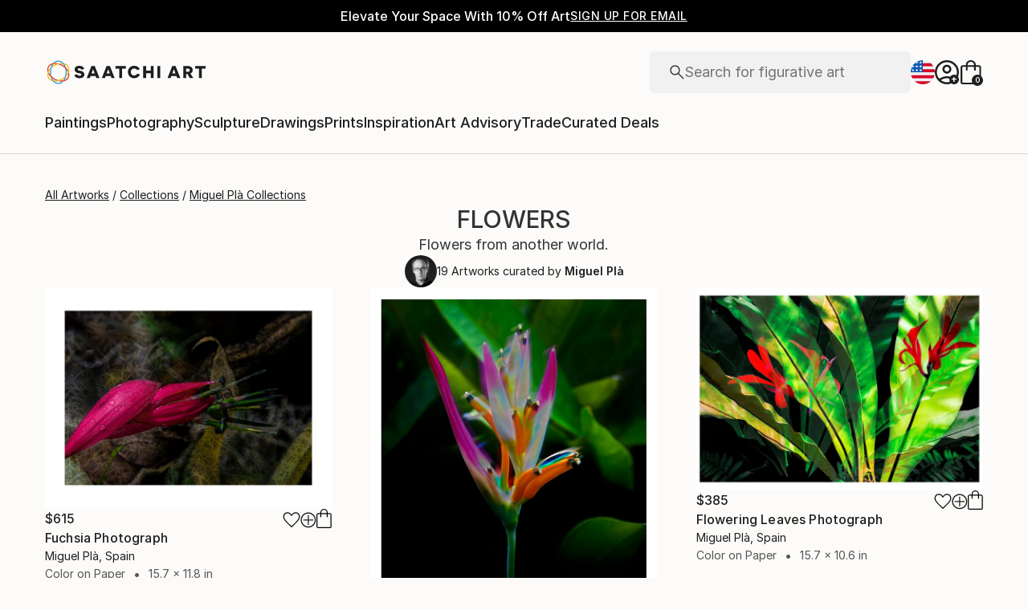

--- FILE ---
content_type: text/javascript
request_url: https://images.saatchiart.com/saatchi-general/_next/static/chunks/pages/saatchi/collection-d31139134c1ecd85.js
body_size: 659972
content:
(self.webpackChunk_N_E=self.webpackChunk_N_E||[]).push([[6629,6751,586],{79742:function(e,t){"use strict";t.byteLength=function(e){var t=l(e),r=t[0],n=t[1];return 3*(r+n)/4-n},t.toByteArray=function(e){var t,r,o=l(e),i=o[0],s=o[1],c=new a(function(e,t,r){return 3*(t+r)/4-r}(0,i,s)),u=0,d=s>0?i-4:i;for(r=0;r<d;r+=4)t=n[e.charCodeAt(r)]<<18|n[e.charCodeAt(r+1)]<<12|n[e.charCodeAt(r+2)]<<6|n[e.charCodeAt(r+3)],c[u++]=t>>16&255,c[u++]=t>>8&255,c[u++]=255&t;2===s&&(t=n[e.charCodeAt(r)]<<2|n[e.charCodeAt(r+1)]>>4,c[u++]=255&t);1===s&&(t=n[e.charCodeAt(r)]<<10|n[e.charCodeAt(r+1)]<<4|n[e.charCodeAt(r+2)]>>2,c[u++]=t>>8&255,c[u++]=255&t);return c},t.fromByteArray=function(e){for(var t,n=e.length,a=n%3,o=[],i=16383,s=0,l=n-a;s<l;s+=i)o.push(c(e,s,s+i>l?l:s+i));1===a?(t=e[n-1],o.push(r[t>>2]+r[t<<4&63]+"==")):2===a&&(t=(e[n-2]<<8)+e[n-1],o.push(r[t>>10]+r[t>>4&63]+r[t<<2&63]+"="));return o.join("")};for(var r=[],n=[],a="undefined"!==typeof Uint8Array?Uint8Array:Array,o="ABCDEFGHIJKLMNOPQRSTUVWXYZabcdefghijklmnopqrstuvwxyz0123456789+/",i=0,s=o.length;i<s;++i)r[i]=o[i],n[o.charCodeAt(i)]=i;function l(e){var t=e.length;if(t%4>0)throw new Error("Invalid string. Length must be a multiple of 4");var r=e.indexOf("=");return-1===r&&(r=t),[r,r===t?0:4-r%4]}function c(e,t,n){for(var a,o,i=[],s=t;s<n;s+=3)a=(e[s]<<16&16711680)+(e[s+1]<<8&65280)+(255&e[s+2]),i.push(r[(o=a)>>18&63]+r[o>>12&63]+r[o>>6&63]+r[63&o]);return i.join("")}n["-".charCodeAt(0)]=62,n["_".charCodeAt(0)]=63},48764:function(e,t,r){"use strict";var n=r(79742),a=r(80645),o="function"===typeof Symbol&&"function"===typeof Symbol.for?Symbol.for("nodejs.util.inspect.custom"):null;t.Buffer=l,t.SlowBuffer=function(e){+e!=e&&(e=0);return l.alloc(+e)},t.INSPECT_MAX_BYTES=50;var i=2147483647;function s(e){if(e>i)throw new RangeError('The value "'+e+'" is invalid for option "size"');var t=new Uint8Array(e);return Object.setPrototypeOf(t,l.prototype),t}function l(e,t,r){if("number"===typeof e){if("string"===typeof t)throw new TypeError('The "string" argument must be of type string. Received type number');return d(e)}return c(e,t,r)}function c(e,t,r){if("string"===typeof e)return function(e,t){"string"===typeof t&&""!==t||(t="utf8");if(!l.isEncoding(t))throw new TypeError("Unknown encoding: "+t);var r=0|m(e,t),n=s(r),a=n.write(e,t);a!==r&&(n=n.slice(0,a));return n}(e,t);if(ArrayBuffer.isView(e))return function(e){if(B(e,Uint8Array)){var t=new Uint8Array(e);return f(t.buffer,t.byteOffset,t.byteLength)}return p(e)}(e);if(null==e)throw new TypeError("The first argument must be one of type string, Buffer, ArrayBuffer, Array, or Array-like Object. Received type "+typeof e);if(B(e,ArrayBuffer)||e&&B(e.buffer,ArrayBuffer))return f(e,t,r);if("undefined"!==typeof SharedArrayBuffer&&(B(e,SharedArrayBuffer)||e&&B(e.buffer,SharedArrayBuffer)))return f(e,t,r);if("number"===typeof e)throw new TypeError('The "value" argument must not be of type number. Received type number');var n=e.valueOf&&e.valueOf();if(null!=n&&n!==e)return l.from(n,t,r);var a=function(e){if(l.isBuffer(e)){var t=0|h(e.length),r=s(t);return 0===r.length||e.copy(r,0,0,t),r}if(void 0!==e.length)return"number"!==typeof e.length||Z(e.length)?s(0):p(e);if("Buffer"===e.type&&Array.isArray(e.data))return p(e.data)}(e);if(a)return a;if("undefined"!==typeof Symbol&&null!=Symbol.toPrimitive&&"function"===typeof e[Symbol.toPrimitive])return l.from(e[Symbol.toPrimitive]("string"),t,r);throw new TypeError("The first argument must be one of type string, Buffer, ArrayBuffer, Array, or Array-like Object. Received type "+typeof e)}function u(e){if("number"!==typeof e)throw new TypeError('"size" argument must be of type number');if(e<0)throw new RangeError('The value "'+e+'" is invalid for option "size"')}function d(e){return u(e),s(e<0?0:0|h(e))}function p(e){for(var t=e.length<0?0:0|h(e.length),r=s(t),n=0;n<t;n+=1)r[n]=255&e[n];return r}function f(e,t,r){if(t<0||e.byteLength<t)throw new RangeError('"offset" is outside of buffer bounds');if(e.byteLength<t+(r||0))throw new RangeError('"length" is outside of buffer bounds');var n;return n=void 0===t&&void 0===r?new Uint8Array(e):void 0===r?new Uint8Array(e,t):new Uint8Array(e,t,r),Object.setPrototypeOf(n,l.prototype),n}function h(e){if(e>=i)throw new RangeError("Attempt to allocate Buffer larger than maximum size: 0x"+i.toString(16)+" bytes");return 0|e}function m(e,t){if(l.isBuffer(e))return e.length;if(ArrayBuffer.isView(e)||B(e,ArrayBuffer))return e.byteLength;if("string"!==typeof e)throw new TypeError('The "string" argument must be one of type string, Buffer, or ArrayBuffer. Received type '+typeof e);var r=e.length,n=arguments.length>2&&!0===arguments[2];if(!n&&0===r)return 0;for(var a=!1;;)switch(t){case"ascii":case"latin1":case"binary":return r;case"utf8":case"utf-8":return F(e).length;case"ucs2":case"ucs-2":case"utf16le":case"utf-16le":return 2*r;case"hex":return r>>>1;case"base64":return U(e).length;default:if(a)return n?-1:F(e).length;t=(""+t).toLowerCase(),a=!0}}function g(e,t,r){var n=!1;if((void 0===t||t<0)&&(t=0),t>this.length)return"";if((void 0===r||r>this.length)&&(r=this.length),r<=0)return"";if((r>>>=0)<=(t>>>=0))return"";for(e||(e="utf8");;)switch(e){case"hex":return j(this,t,r);case"utf8":case"utf-8":return T(this,t,r);case"ascii":return C(this,t,r);case"latin1":case"binary":return I(this,t,r);case"base64":return w(this,t,r);case"ucs2":case"ucs-2":case"utf16le":case"utf-16le":return x(this,t,r);default:if(n)throw new TypeError("Unknown encoding: "+e);e=(e+"").toLowerCase(),n=!0}}function b(e,t,r){var n=e[t];e[t]=e[r],e[r]=n}function y(e,t,r,n,a){if(0===e.length)return-1;if("string"===typeof r?(n=r,r=0):r>2147483647?r=2147483647:r<-2147483648&&(r=-2147483648),Z(r=+r)&&(r=a?0:e.length-1),r<0&&(r=e.length+r),r>=e.length){if(a)return-1;r=e.length-1}else if(r<0){if(!a)return-1;r=0}if("string"===typeof t&&(t=l.from(t,n)),l.isBuffer(t))return 0===t.length?-1:v(e,t,r,n,a);if("number"===typeof t)return t&=255,"function"===typeof Uint8Array.prototype.indexOf?a?Uint8Array.prototype.indexOf.call(e,t,r):Uint8Array.prototype.lastIndexOf.call(e,t,r):v(e,[t],r,n,a);throw new TypeError("val must be string, number or Buffer")}function v(e,t,r,n,a){var o,i=1,s=e.length,l=t.length;if(void 0!==n&&("ucs2"===(n=String(n).toLowerCase())||"ucs-2"===n||"utf16le"===n||"utf-16le"===n)){if(e.length<2||t.length<2)return-1;i=2,s/=2,l/=2,r/=2}function c(e,t){return 1===i?e[t]:e.readUInt16BE(t*i)}if(a){var u=-1;for(o=r;o<s;o++)if(c(e,o)===c(t,-1===u?0:o-u)){if(-1===u&&(u=o),o-u+1===l)return u*i}else-1!==u&&(o-=o-u),u=-1}else for(r+l>s&&(r=s-l),o=r;o>=0;o--){for(var d=!0,p=0;p<l;p++)if(c(e,o+p)!==c(t,p)){d=!1;break}if(d)return o}return-1}function _(e,t,r,n){r=Number(r)||0;var a=e.length-r;n?(n=Number(n))>a&&(n=a):n=a;var o=t.length;n>o/2&&(n=o/2);for(var i=0;i<n;++i){var s=parseInt(t.substr(2*i,2),16);if(Z(s))return i;e[r+i]=s}return i}function E(e,t,r,n){return V(F(t,e.length-r),e,r,n)}function O(e,t,r,n){return V(function(e){for(var t=[],r=0;r<e.length;++r)t.push(255&e.charCodeAt(r));return t}(t),e,r,n)}function S(e,t,r,n){return V(U(t),e,r,n)}function A(e,t,r,n){return V(function(e,t){for(var r,n,a,o=[],i=0;i<e.length&&!((t-=2)<0);++i)n=(r=e.charCodeAt(i))>>8,a=r%256,o.push(a),o.push(n);return o}(t,e.length-r),e,r,n)}function w(e,t,r){return 0===t&&r===e.length?n.fromByteArray(e):n.fromByteArray(e.slice(t,r))}function T(e,t,r){r=Math.min(e.length,r);for(var n=[],a=t;a<r;){var o,i,s,l,c=e[a],u=null,d=c>239?4:c>223?3:c>191?2:1;if(a+d<=r)switch(d){case 1:c<128&&(u=c);break;case 2:128===(192&(o=e[a+1]))&&(l=(31&c)<<6|63&o)>127&&(u=l);break;case 3:o=e[a+1],i=e[a+2],128===(192&o)&&128===(192&i)&&(l=(15&c)<<12|(63&o)<<6|63&i)>2047&&(l<55296||l>57343)&&(u=l);break;case 4:o=e[a+1],i=e[a+2],s=e[a+3],128===(192&o)&&128===(192&i)&&128===(192&s)&&(l=(15&c)<<18|(63&o)<<12|(63&i)<<6|63&s)>65535&&l<1114112&&(u=l)}null===u?(u=65533,d=1):u>65535&&(u-=65536,n.push(u>>>10&1023|55296),u=56320|1023&u),n.push(u),a+=d}return function(e){var t=e.length;if(t<=P)return String.fromCharCode.apply(String,e);var r="",n=0;for(;n<t;)r+=String.fromCharCode.apply(String,e.slice(n,n+=P));return r}(n)}t.kMaxLength=i,l.TYPED_ARRAY_SUPPORT=function(){try{var e=new Uint8Array(1),t={foo:function(){return 42}};return Object.setPrototypeOf(t,Uint8Array.prototype),Object.setPrototypeOf(e,t),42===e.foo()}catch(r){return!1}}(),l.TYPED_ARRAY_SUPPORT||"undefined"===typeof console||"function"!==typeof console.error||console.error("This browser lacks typed array (Uint8Array) support which is required by `buffer` v5.x. Use `buffer` v4.x if you require old browser support."),Object.defineProperty(l.prototype,"parent",{enumerable:!0,get:function(){if(l.isBuffer(this))return this.buffer}}),Object.defineProperty(l.prototype,"offset",{enumerable:!0,get:function(){if(l.isBuffer(this))return this.byteOffset}}),l.poolSize=8192,l.from=function(e,t,r){return c(e,t,r)},Object.setPrototypeOf(l.prototype,Uint8Array.prototype),Object.setPrototypeOf(l,Uint8Array),l.alloc=function(e,t,r){return function(e,t,r){return u(e),e<=0?s(e):void 0!==t?"string"===typeof r?s(e).fill(t,r):s(e).fill(t):s(e)}(e,t,r)},l.allocUnsafe=function(e){return d(e)},l.allocUnsafeSlow=function(e){return d(e)},l.isBuffer=function(e){return null!=e&&!0===e._isBuffer&&e!==l.prototype},l.compare=function(e,t){if(B(e,Uint8Array)&&(e=l.from(e,e.offset,e.byteLength)),B(t,Uint8Array)&&(t=l.from(t,t.offset,t.byteLength)),!l.isBuffer(e)||!l.isBuffer(t))throw new TypeError('The "buf1", "buf2" arguments must be one of type Buffer or Uint8Array');if(e===t)return 0;for(var r=e.length,n=t.length,a=0,o=Math.min(r,n);a<o;++a)if(e[a]!==t[a]){r=e[a],n=t[a];break}return r<n?-1:n<r?1:0},l.isEncoding=function(e){switch(String(e).toLowerCase()){case"hex":case"utf8":case"utf-8":case"ascii":case"latin1":case"binary":case"base64":case"ucs2":case"ucs-2":case"utf16le":case"utf-16le":return!0;default:return!1}},l.concat=function(e,t){if(!Array.isArray(e))throw new TypeError('"list" argument must be an Array of Buffers');if(0===e.length)return l.alloc(0);var r;if(void 0===t)for(t=0,r=0;r<e.length;++r)t+=e[r].length;var n=l.allocUnsafe(t),a=0;for(r=0;r<e.length;++r){var o=e[r];if(B(o,Uint8Array))a+o.length>n.length?l.from(o).copy(n,a):Uint8Array.prototype.set.call(n,o,a);else{if(!l.isBuffer(o))throw new TypeError('"list" argument must be an Array of Buffers');o.copy(n,a)}a+=o.length}return n},l.byteLength=m,l.prototype._isBuffer=!0,l.prototype.swap16=function(){var e=this.length;if(e%2!==0)throw new RangeError("Buffer size must be a multiple of 16-bits");for(var t=0;t<e;t+=2)b(this,t,t+1);return this},l.prototype.swap32=function(){var e=this.length;if(e%4!==0)throw new RangeError("Buffer size must be a multiple of 32-bits");for(var t=0;t<e;t+=4)b(this,t,t+3),b(this,t+1,t+2);return this},l.prototype.swap64=function(){var e=this.length;if(e%8!==0)throw new RangeError("Buffer size must be a multiple of 64-bits");for(var t=0;t<e;t+=8)b(this,t,t+7),b(this,t+1,t+6),b(this,t+2,t+5),b(this,t+3,t+4);return this},l.prototype.toString=function(){var e=this.length;return 0===e?"":0===arguments.length?T(this,0,e):g.apply(this,arguments)},l.prototype.toLocaleString=l.prototype.toString,l.prototype.equals=function(e){if(!l.isBuffer(e))throw new TypeError("Argument must be a Buffer");return this===e||0===l.compare(this,e)},l.prototype.inspect=function(){var e="",r=t.INSPECT_MAX_BYTES;return e=this.toString("hex",0,r).replace(/(.{2})/g,"$1 ").trim(),this.length>r&&(e+=" ... "),"<Buffer "+e+">"},o&&(l.prototype[o]=l.prototype.inspect),l.prototype.compare=function(e,t,r,n,a){if(B(e,Uint8Array)&&(e=l.from(e,e.offset,e.byteLength)),!l.isBuffer(e))throw new TypeError('The "target" argument must be one of type Buffer or Uint8Array. Received type '+typeof e);if(void 0===t&&(t=0),void 0===r&&(r=e?e.length:0),void 0===n&&(n=0),void 0===a&&(a=this.length),t<0||r>e.length||n<0||a>this.length)throw new RangeError("out of range index");if(n>=a&&t>=r)return 0;if(n>=a)return-1;if(t>=r)return 1;if(this===e)return 0;for(var o=(a>>>=0)-(n>>>=0),i=(r>>>=0)-(t>>>=0),s=Math.min(o,i),c=this.slice(n,a),u=e.slice(t,r),d=0;d<s;++d)if(c[d]!==u[d]){o=c[d],i=u[d];break}return o<i?-1:i<o?1:0},l.prototype.includes=function(e,t,r){return-1!==this.indexOf(e,t,r)},l.prototype.indexOf=function(e,t,r){return y(this,e,t,r,!0)},l.prototype.lastIndexOf=function(e,t,r){return y(this,e,t,r,!1)},l.prototype.write=function(e,t,r,n){if(void 0===t)n="utf8",r=this.length,t=0;else if(void 0===r&&"string"===typeof t)n=t,r=this.length,t=0;else{if(!isFinite(t))throw new Error("Buffer.write(string, encoding, offset[, length]) is no longer supported");t>>>=0,isFinite(r)?(r>>>=0,void 0===n&&(n="utf8")):(n=r,r=void 0)}var a=this.length-t;if((void 0===r||r>a)&&(r=a),e.length>0&&(r<0||t<0)||t>this.length)throw new RangeError("Attempt to write outside buffer bounds");n||(n="utf8");for(var o=!1;;)switch(n){case"hex":return _(this,e,t,r);case"utf8":case"utf-8":return E(this,e,t,r);case"ascii":case"latin1":case"binary":return O(this,e,t,r);case"base64":return S(this,e,t,r);case"ucs2":case"ucs-2":case"utf16le":case"utf-16le":return A(this,e,t,r);default:if(o)throw new TypeError("Unknown encoding: "+n);n=(""+n).toLowerCase(),o=!0}},l.prototype.toJSON=function(){return{type:"Buffer",data:Array.prototype.slice.call(this._arr||this,0)}};var P=4096;function C(e,t,r){var n="";r=Math.min(e.length,r);for(var a=t;a<r;++a)n+=String.fromCharCode(127&e[a]);return n}function I(e,t,r){var n="";r=Math.min(e.length,r);for(var a=t;a<r;++a)n+=String.fromCharCode(e[a]);return n}function j(e,t,r){var n=e.length;(!t||t<0)&&(t=0),(!r||r<0||r>n)&&(r=n);for(var a="",o=t;o<r;++o)a+=H[e[o]];return a}function x(e,t,r){for(var n=e.slice(t,r),a="",o=0;o<n.length-1;o+=2)a+=String.fromCharCode(n[o]+256*n[o+1]);return a}function L(e,t,r){if(e%1!==0||e<0)throw new RangeError("offset is not uint");if(e+t>r)throw new RangeError("Trying to access beyond buffer length")}function R(e,t,r,n,a,o){if(!l.isBuffer(e))throw new TypeError('"buffer" argument must be a Buffer instance');if(t>a||t<o)throw new RangeError('"value" argument is out of bounds');if(r+n>e.length)throw new RangeError("Index out of range")}function k(e,t,r,n,a,o){if(r+n>e.length)throw new RangeError("Index out of range");if(r<0)throw new RangeError("Index out of range")}function N(e,t,r,n,o){return t=+t,r>>>=0,o||k(e,0,r,4),a.write(e,t,r,n,23,4),r+4}function D(e,t,r,n,o){return t=+t,r>>>=0,o||k(e,0,r,8),a.write(e,t,r,n,52,8),r+8}l.prototype.slice=function(e,t){var r=this.length;(e=~~e)<0?(e+=r)<0&&(e=0):e>r&&(e=r),(t=void 0===t?r:~~t)<0?(t+=r)<0&&(t=0):t>r&&(t=r),t<e&&(t=e);var n=this.subarray(e,t);return Object.setPrototypeOf(n,l.prototype),n},l.prototype.readUintLE=l.prototype.readUIntLE=function(e,t,r){e>>>=0,t>>>=0,r||L(e,t,this.length);for(var n=this[e],a=1,o=0;++o<t&&(a*=256);)n+=this[e+o]*a;return n},l.prototype.readUintBE=l.prototype.readUIntBE=function(e,t,r){e>>>=0,t>>>=0,r||L(e,t,this.length);for(var n=this[e+--t],a=1;t>0&&(a*=256);)n+=this[e+--t]*a;return n},l.prototype.readUint8=l.prototype.readUInt8=function(e,t){return e>>>=0,t||L(e,1,this.length),this[e]},l.prototype.readUint16LE=l.prototype.readUInt16LE=function(e,t){return e>>>=0,t||L(e,2,this.length),this[e]|this[e+1]<<8},l.prototype.readUint16BE=l.prototype.readUInt16BE=function(e,t){return e>>>=0,t||L(e,2,this.length),this[e]<<8|this[e+1]},l.prototype.readUint32LE=l.prototype.readUInt32LE=function(e,t){return e>>>=0,t||L(e,4,this.length),(this[e]|this[e+1]<<8|this[e+2]<<16)+16777216*this[e+3]},l.prototype.readUint32BE=l.prototype.readUInt32BE=function(e,t){return e>>>=0,t||L(e,4,this.length),16777216*this[e]+(this[e+1]<<16|this[e+2]<<8|this[e+3])},l.prototype.readIntLE=function(e,t,r){e>>>=0,t>>>=0,r||L(e,t,this.length);for(var n=this[e],a=1,o=0;++o<t&&(a*=256);)n+=this[e+o]*a;return n>=(a*=128)&&(n-=Math.pow(2,8*t)),n},l.prototype.readIntBE=function(e,t,r){e>>>=0,t>>>=0,r||L(e,t,this.length);for(var n=t,a=1,o=this[e+--n];n>0&&(a*=256);)o+=this[e+--n]*a;return o>=(a*=128)&&(o-=Math.pow(2,8*t)),o},l.prototype.readInt8=function(e,t){return e>>>=0,t||L(e,1,this.length),128&this[e]?-1*(255-this[e]+1):this[e]},l.prototype.readInt16LE=function(e,t){e>>>=0,t||L(e,2,this.length);var r=this[e]|this[e+1]<<8;return 32768&r?4294901760|r:r},l.prototype.readInt16BE=function(e,t){e>>>=0,t||L(e,2,this.length);var r=this[e+1]|this[e]<<8;return 32768&r?4294901760|r:r},l.prototype.readInt32LE=function(e,t){return e>>>=0,t||L(e,4,this.length),this[e]|this[e+1]<<8|this[e+2]<<16|this[e+3]<<24},l.prototype.readInt32BE=function(e,t){return e>>>=0,t||L(e,4,this.length),this[e]<<24|this[e+1]<<16|this[e+2]<<8|this[e+3]},l.prototype.readFloatLE=function(e,t){return e>>>=0,t||L(e,4,this.length),a.read(this,e,!0,23,4)},l.prototype.readFloatBE=function(e,t){return e>>>=0,t||L(e,4,this.length),a.read(this,e,!1,23,4)},l.prototype.readDoubleLE=function(e,t){return e>>>=0,t||L(e,8,this.length),a.read(this,e,!0,52,8)},l.prototype.readDoubleBE=function(e,t){return e>>>=0,t||L(e,8,this.length),a.read(this,e,!1,52,8)},l.prototype.writeUintLE=l.prototype.writeUIntLE=function(e,t,r,n){(e=+e,t>>>=0,r>>>=0,n)||R(this,e,t,r,Math.pow(2,8*r)-1,0);var a=1,o=0;for(this[t]=255&e;++o<r&&(a*=256);)this[t+o]=e/a&255;return t+r},l.prototype.writeUintBE=l.prototype.writeUIntBE=function(e,t,r,n){(e=+e,t>>>=0,r>>>=0,n)||R(this,e,t,r,Math.pow(2,8*r)-1,0);var a=r-1,o=1;for(this[t+a]=255&e;--a>=0&&(o*=256);)this[t+a]=e/o&255;return t+r},l.prototype.writeUint8=l.prototype.writeUInt8=function(e,t,r){return e=+e,t>>>=0,r||R(this,e,t,1,255,0),this[t]=255&e,t+1},l.prototype.writeUint16LE=l.prototype.writeUInt16LE=function(e,t,r){return e=+e,t>>>=0,r||R(this,e,t,2,65535,0),this[t]=255&e,this[t+1]=e>>>8,t+2},l.prototype.writeUint16BE=l.prototype.writeUInt16BE=function(e,t,r){return e=+e,t>>>=0,r||R(this,e,t,2,65535,0),this[t]=e>>>8,this[t+1]=255&e,t+2},l.prototype.writeUint32LE=l.prototype.writeUInt32LE=function(e,t,r){return e=+e,t>>>=0,r||R(this,e,t,4,4294967295,0),this[t+3]=e>>>24,this[t+2]=e>>>16,this[t+1]=e>>>8,this[t]=255&e,t+4},l.prototype.writeUint32BE=l.prototype.writeUInt32BE=function(e,t,r){return e=+e,t>>>=0,r||R(this,e,t,4,4294967295,0),this[t]=e>>>24,this[t+1]=e>>>16,this[t+2]=e>>>8,this[t+3]=255&e,t+4},l.prototype.writeIntLE=function(e,t,r,n){if(e=+e,t>>>=0,!n){var a=Math.pow(2,8*r-1);R(this,e,t,r,a-1,-a)}var o=0,i=1,s=0;for(this[t]=255&e;++o<r&&(i*=256);)e<0&&0===s&&0!==this[t+o-1]&&(s=1),this[t+o]=(e/i>>0)-s&255;return t+r},l.prototype.writeIntBE=function(e,t,r,n){if(e=+e,t>>>=0,!n){var a=Math.pow(2,8*r-1);R(this,e,t,r,a-1,-a)}var o=r-1,i=1,s=0;for(this[t+o]=255&e;--o>=0&&(i*=256);)e<0&&0===s&&0!==this[t+o+1]&&(s=1),this[t+o]=(e/i>>0)-s&255;return t+r},l.prototype.writeInt8=function(e,t,r){return e=+e,t>>>=0,r||R(this,e,t,1,127,-128),e<0&&(e=255+e+1),this[t]=255&e,t+1},l.prototype.writeInt16LE=function(e,t,r){return e=+e,t>>>=0,r||R(this,e,t,2,32767,-32768),this[t]=255&e,this[t+1]=e>>>8,t+2},l.prototype.writeInt16BE=function(e,t,r){return e=+e,t>>>=0,r||R(this,e,t,2,32767,-32768),this[t]=e>>>8,this[t+1]=255&e,t+2},l.prototype.writeInt32LE=function(e,t,r){return e=+e,t>>>=0,r||R(this,e,t,4,2147483647,-2147483648),this[t]=255&e,this[t+1]=e>>>8,this[t+2]=e>>>16,this[t+3]=e>>>24,t+4},l.prototype.writeInt32BE=function(e,t,r){return e=+e,t>>>=0,r||R(this,e,t,4,2147483647,-2147483648),e<0&&(e=4294967295+e+1),this[t]=e>>>24,this[t+1]=e>>>16,this[t+2]=e>>>8,this[t+3]=255&e,t+4},l.prototype.writeFloatLE=function(e,t,r){return N(this,e,t,!0,r)},l.prototype.writeFloatBE=function(e,t,r){return N(this,e,t,!1,r)},l.prototype.writeDoubleLE=function(e,t,r){return D(this,e,t,!0,r)},l.prototype.writeDoubleBE=function(e,t,r){return D(this,e,t,!1,r)},l.prototype.copy=function(e,t,r,n){if(!l.isBuffer(e))throw new TypeError("argument should be a Buffer");if(r||(r=0),n||0===n||(n=this.length),t>=e.length&&(t=e.length),t||(t=0),n>0&&n<r&&(n=r),n===r)return 0;if(0===e.length||0===this.length)return 0;if(t<0)throw new RangeError("targetStart out of bounds");if(r<0||r>=this.length)throw new RangeError("Index out of range");if(n<0)throw new RangeError("sourceEnd out of bounds");n>this.length&&(n=this.length),e.length-t<n-r&&(n=e.length-t+r);var a=n-r;return this===e&&"function"===typeof Uint8Array.prototype.copyWithin?this.copyWithin(t,r,n):Uint8Array.prototype.set.call(e,this.subarray(r,n),t),a},l.prototype.fill=function(e,t,r,n){if("string"===typeof e){if("string"===typeof t?(n=t,t=0,r=this.length):"string"===typeof r&&(n=r,r=this.length),void 0!==n&&"string"!==typeof n)throw new TypeError("encoding must be a string");if("string"===typeof n&&!l.isEncoding(n))throw new TypeError("Unknown encoding: "+n);if(1===e.length){var a=e.charCodeAt(0);("utf8"===n&&a<128||"latin1"===n)&&(e=a)}}else"number"===typeof e?e&=255:"boolean"===typeof e&&(e=Number(e));if(t<0||this.length<t||this.length<r)throw new RangeError("Out of range index");if(r<=t)return this;var o;if(t>>>=0,r=void 0===r?this.length:r>>>0,e||(e=0),"number"===typeof e)for(o=t;o<r;++o)this[o]=e;else{var i=l.isBuffer(e)?e:l.from(e,n),s=i.length;if(0===s)throw new TypeError('The value "'+e+'" is invalid for argument "value"');for(o=0;o<r-t;++o)this[o+t]=i[o%s]}return this};var M=/[^+/0-9A-Za-z-_]/g;function F(e,t){var r;t=t||1/0;for(var n=e.length,a=null,o=[],i=0;i<n;++i){if((r=e.charCodeAt(i))>55295&&r<57344){if(!a){if(r>56319){(t-=3)>-1&&o.push(239,191,189);continue}if(i+1===n){(t-=3)>-1&&o.push(239,191,189);continue}a=r;continue}if(r<56320){(t-=3)>-1&&o.push(239,191,189),a=r;continue}r=65536+(a-55296<<10|r-56320)}else a&&(t-=3)>-1&&o.push(239,191,189);if(a=null,r<128){if((t-=1)<0)break;o.push(r)}else if(r<2048){if((t-=2)<0)break;o.push(r>>6|192,63&r|128)}else if(r<65536){if((t-=3)<0)break;o.push(r>>12|224,r>>6&63|128,63&r|128)}else{if(!(r<1114112))throw new Error("Invalid code point");if((t-=4)<0)break;o.push(r>>18|240,r>>12&63|128,r>>6&63|128,63&r|128)}}return o}function U(e){return n.toByteArray(function(e){if((e=(e=e.split("=")[0]).trim().replace(M,"")).length<2)return"";for(;e.length%4!==0;)e+="=";return e}(e))}function V(e,t,r,n){for(var a=0;a<n&&!(a+r>=t.length||a>=e.length);++a)t[a+r]=e[a];return a}function B(e,t){return e instanceof t||null!=e&&null!=e.constructor&&null!=e.constructor.name&&e.constructor.name===t.name}function Z(e){return e!==e}var H=function(){for(var e="0123456789abcdef",t=new Array(256),r=0;r<16;++r)for(var n=16*r,a=0;a<16;++a)t[n+a]=e[r]+e[a];return t}()},93162:function(e,t,r){var n,a,o;a=[],n=function(){"use strict";function t(e,t){return"undefined"==typeof t?t={autoBom:!1}:"object"!=typeof t&&(console.warn("Deprecated: Expected third argument to be a object"),t={autoBom:!t}),t.autoBom&&/^\s*(?:text\/\S*|application\/xml|\S*\/\S*\+xml)\s*;.*charset\s*=\s*utf-8/i.test(e.type)?new Blob(["\ufeff",e],{type:e.type}):e}function n(e,t,r){var n=new XMLHttpRequest;n.open("GET",e),n.responseType="blob",n.onload=function(){l(n.response,t,r)},n.onerror=function(){console.error("could not download file")},n.send()}function a(e){var t=new XMLHttpRequest;t.open("HEAD",e,!1);try{t.send()}catch(e){}return 200<=t.status&&299>=t.status}function o(e){try{e.dispatchEvent(new MouseEvent("click"))}catch(n){var t=document.createEvent("MouseEvents");t.initMouseEvent("click",!0,!0,window,0,0,0,80,20,!1,!1,!1,!1,0,null),e.dispatchEvent(t)}}var i="object"==typeof window&&window.window===window?window:"object"==typeof self&&self.self===self?self:"object"==typeof r.g&&r.g.global===r.g?r.g:void 0,s=i.navigator&&/Macintosh/.test(navigator.userAgent)&&/AppleWebKit/.test(navigator.userAgent)&&!/Safari/.test(navigator.userAgent),l=i.saveAs||("object"!=typeof window||window!==i?function(){}:"download"in HTMLAnchorElement.prototype&&!s?function(e,t,r){var s=i.URL||i.webkitURL,l=document.createElement("a");t=t||e.name||"download",l.download=t,l.rel="noopener","string"==typeof e?(l.href=e,l.origin===location.origin?o(l):a(l.href)?n(e,t,r):o(l,l.target="_blank")):(l.href=s.createObjectURL(e),setTimeout((function(){s.revokeObjectURL(l.href)}),4e4),setTimeout((function(){o(l)}),0))}:"msSaveOrOpenBlob"in navigator?function(e,r,i){if(r=r||e.name||"download","string"!=typeof e)navigator.msSaveOrOpenBlob(t(e,i),r);else if(a(e))n(e,r,i);else{var s=document.createElement("a");s.href=e,s.target="_blank",setTimeout((function(){o(s)}))}}:function(e,t,r,a){if((a=a||open("","_blank"))&&(a.document.title=a.document.body.innerText="downloading..."),"string"==typeof e)return n(e,t,r);var o="application/octet-stream"===e.type,l=/constructor/i.test(i.HTMLElement)||i.safari,c=/CriOS\/[\d]+/.test(navigator.userAgent);if((c||o&&l||s)&&"undefined"!=typeof FileReader){var u=new FileReader;u.onloadend=function(){var e=u.result;e=c?e:e.replace(/^data:[^;]*;/,"data:attachment/file;"),a?a.location.href=e:location=e,a=null},u.readAsDataURL(e)}else{var d=i.URL||i.webkitURL,p=d.createObjectURL(e);a?a.location=p:location.href=p,a=null,setTimeout((function(){d.revokeObjectURL(p)}),4e4)}});i.saveAs=l.saveAs=l,e.exports=l},void 0===(o="function"===typeof n?n.apply(t,a):n)||(e.exports=o)},8679:function(e,t,r){"use strict";var n=r(59864),a={childContextTypes:!0,contextType:!0,contextTypes:!0,defaultProps:!0,displayName:!0,getDefaultProps:!0,getDerivedStateFromError:!0,getDerivedStateFromProps:!0,mixins:!0,propTypes:!0,type:!0},o={name:!0,length:!0,prototype:!0,caller:!0,callee:!0,arguments:!0,arity:!0},i={$$typeof:!0,compare:!0,defaultProps:!0,displayName:!0,propTypes:!0,type:!0},s={};function l(e){return n.isMemo(e)?i:s[e.$$typeof]||a}s[n.ForwardRef]={$$typeof:!0,render:!0,defaultProps:!0,displayName:!0,propTypes:!0},s[n.Memo]=i;var c=Object.defineProperty,u=Object.getOwnPropertyNames,d=Object.getOwnPropertySymbols,p=Object.getOwnPropertyDescriptor,f=Object.getPrototypeOf,h=Object.prototype;e.exports=function e(t,r,n){if("string"!==typeof r){if(h){var a=f(r);a&&a!==h&&e(t,a,n)}var i=u(r);d&&(i=i.concat(d(r)));for(var s=l(t),m=l(r),g=0;g<i.length;++g){var b=i[g];if(!o[b]&&(!n||!n[b])&&(!m||!m[b])&&(!s||!s[b])){var y=p(r,b);try{c(t,b,y)}catch(v){}}}}return t}},80645:function(e,t){t.read=function(e,t,r,n,a){var o,i,s=8*a-n-1,l=(1<<s)-1,c=l>>1,u=-7,d=r?a-1:0,p=r?-1:1,f=e[t+d];for(d+=p,o=f&(1<<-u)-1,f>>=-u,u+=s;u>0;o=256*o+e[t+d],d+=p,u-=8);for(i=o&(1<<-u)-1,o>>=-u,u+=n;u>0;i=256*i+e[t+d],d+=p,u-=8);if(0===o)o=1-c;else{if(o===l)return i?NaN:1/0*(f?-1:1);i+=Math.pow(2,n),o-=c}return(f?-1:1)*i*Math.pow(2,o-n)},t.write=function(e,t,r,n,a,o){var i,s,l,c=8*o-a-1,u=(1<<c)-1,d=u>>1,p=23===a?Math.pow(2,-24)-Math.pow(2,-77):0,f=n?0:o-1,h=n?1:-1,m=t<0||0===t&&1/t<0?1:0;for(t=Math.abs(t),isNaN(t)||t===1/0?(s=isNaN(t)?1:0,i=u):(i=Math.floor(Math.log(t)/Math.LN2),t*(l=Math.pow(2,-i))<1&&(i--,l*=2),(t+=i+d>=1?p/l:p*Math.pow(2,1-d))*l>=2&&(i++,l/=2),i+d>=u?(s=0,i=u):i+d>=1?(s=(t*l-1)*Math.pow(2,a),i+=d):(s=t*Math.pow(2,d-1)*Math.pow(2,a),i=0));a>=8;e[r+f]=255&s,f+=h,s/=256,a-=8);for(i=i<<a|s,c+=a;c>0;e[r+f]=255&i,f+=h,i/=256,c-=8);e[r+f-h]|=128*m}},94301:function(e,t,r){r(66477),e.exports=self.fetch.bind(self)},55733:function(e,t,r){var n=r(48764).Buffer,a=r(83454);e.exports=function e(t,r,n){function a(i,s){if(!r[i]){if(!t[i]){if(o)return o(i,!0);var l=new Error("Cannot find module '"+i+"'");throw l.code="MODULE_NOT_FOUND",l}var c=r[i]={exports:{}};t[i][0].call(c.exports,(function(e){return a(t[i][1][e]||e)}),c,c.exports,e,t,r,n)}return r[i].exports}for(var o=void 0,i=0;i<n.length;i++)a(n[i]);return a}({1:[function(e,t,r){"use strict";var n=e("./utils"),a=e("./support"),o="ABCDEFGHIJKLMNOPQRSTUVWXYZabcdefghijklmnopqrstuvwxyz0123456789+/=";r.encode=function(e){for(var t,r,a,i,s,l,c,u=[],d=0,p=e.length,f=p,h="string"!==n.getTypeOf(e);d<e.length;)f=p-d,a=h?(t=e[d++],r=d<p?e[d++]:0,d<p?e[d++]:0):(t=e.charCodeAt(d++),r=d<p?e.charCodeAt(d++):0,d<p?e.charCodeAt(d++):0),i=t>>2,s=(3&t)<<4|r>>4,l=1<f?(15&r)<<2|a>>6:64,c=2<f?63&a:64,u.push(o.charAt(i)+o.charAt(s)+o.charAt(l)+o.charAt(c));return u.join("")},r.decode=function(e){var t,r,n,i,s,l,c=0,u=0,d="data:";if(e.substr(0,d.length)===d)throw new Error("Invalid base64 input, it looks like a data url.");var p,f=3*(e=e.replace(/[^A-Za-z0-9+/=]/g,"")).length/4;if(e.charAt(e.length-1)===o.charAt(64)&&f--,e.charAt(e.length-2)===o.charAt(64)&&f--,f%1!=0)throw new Error("Invalid base64 input, bad content length.");for(p=a.uint8array?new Uint8Array(0|f):new Array(0|f);c<e.length;)t=o.indexOf(e.charAt(c++))<<2|(i=o.indexOf(e.charAt(c++)))>>4,r=(15&i)<<4|(s=o.indexOf(e.charAt(c++)))>>2,n=(3&s)<<6|(l=o.indexOf(e.charAt(c++))),p[u++]=t,64!==s&&(p[u++]=r),64!==l&&(p[u++]=n);return p}},{"./support":30,"./utils":32}],2:[function(e,t,r){"use strict";var n=e("./external"),a=e("./stream/DataWorker"),o=e("./stream/Crc32Probe"),i=e("./stream/DataLengthProbe");function s(e,t,r,n,a){this.compressedSize=e,this.uncompressedSize=t,this.crc32=r,this.compression=n,this.compressedContent=a}s.prototype={getContentWorker:function(){var e=new a(n.Promise.resolve(this.compressedContent)).pipe(this.compression.uncompressWorker()).pipe(new i("data_length")),t=this;return e.on("end",(function(){if(this.streamInfo.data_length!==t.uncompressedSize)throw new Error("Bug : uncompressed data size mismatch")})),e},getCompressedWorker:function(){return new a(n.Promise.resolve(this.compressedContent)).withStreamInfo("compressedSize",this.compressedSize).withStreamInfo("uncompressedSize",this.uncompressedSize).withStreamInfo("crc32",this.crc32).withStreamInfo("compression",this.compression)}},s.createWorkerFrom=function(e,t,r){return e.pipe(new o).pipe(new i("uncompressedSize")).pipe(t.compressWorker(r)).pipe(new i("compressedSize")).withStreamInfo("compression",t)},t.exports=s},{"./external":6,"./stream/Crc32Probe":25,"./stream/DataLengthProbe":26,"./stream/DataWorker":27}],3:[function(e,t,r){"use strict";var n=e("./stream/GenericWorker");r.STORE={magic:"\0\0",compressWorker:function(){return new n("STORE compression")},uncompressWorker:function(){return new n("STORE decompression")}},r.DEFLATE=e("./flate")},{"./flate":7,"./stream/GenericWorker":28}],4:[function(e,t,r){"use strict";var n=e("./utils"),a=function(){for(var e,t=[],r=0;r<256;r++){e=r;for(var n=0;n<8;n++)e=1&e?3988292384^e>>>1:e>>>1;t[r]=e}return t}();t.exports=function(e,t){return void 0!==e&&e.length?"string"!==n.getTypeOf(e)?function(e,t,r,n){var o=a,i=n+r;e^=-1;for(var s=n;s<i;s++)e=e>>>8^o[255&(e^t[s])];return-1^e}(0|t,e,e.length,0):function(e,t,r,n){var o=a,i=n+r;e^=-1;for(var s=n;s<i;s++)e=e>>>8^o[255&(e^t.charCodeAt(s))];return-1^e}(0|t,e,e.length,0):0}},{"./utils":32}],5:[function(e,t,r){"use strict";r.base64=!1,r.binary=!1,r.dir=!1,r.createFolders=!0,r.date=null,r.compression=null,r.compressionOptions=null,r.comment=null,r.unixPermissions=null,r.dosPermissions=null},{}],6:[function(e,t,r){"use strict";var n=null;n="undefined"!=typeof Promise?Promise:e("lie"),t.exports={Promise:n}},{lie:37}],7:[function(e,t,r){"use strict";var n="undefined"!=typeof Uint8Array&&"undefined"!=typeof Uint16Array&&"undefined"!=typeof Uint32Array,a=e("pako"),o=e("./utils"),i=e("./stream/GenericWorker"),s=n?"uint8array":"array";function l(e,t){i.call(this,"FlateWorker/"+e),this._pako=null,this._pakoAction=e,this._pakoOptions=t,this.meta={}}r.magic="\b\0",o.inherits(l,i),l.prototype.processChunk=function(e){this.meta=e.meta,null===this._pako&&this._createPako(),this._pako.push(o.transformTo(s,e.data),!1)},l.prototype.flush=function(){i.prototype.flush.call(this),null===this._pako&&this._createPako(),this._pako.push([],!0)},l.prototype.cleanUp=function(){i.prototype.cleanUp.call(this),this._pako=null},l.prototype._createPako=function(){this._pako=new a[this._pakoAction]({raw:!0,level:this._pakoOptions.level||-1});var e=this;this._pako.onData=function(t){e.push({data:t,meta:e.meta})}},r.compressWorker=function(e){return new l("Deflate",e)},r.uncompressWorker=function(){return new l("Inflate",{})}},{"./stream/GenericWorker":28,"./utils":32,pako:38}],8:[function(e,t,r){"use strict";function n(e,t){var r,n="";for(r=0;r<t;r++)n+=String.fromCharCode(255&e),e>>>=8;return n}function a(e,t,r,a,i,u){var d,p,f=e.file,h=e.compression,m=u!==s.utf8encode,g=o.transformTo("string",u(f.name)),b=o.transformTo("string",s.utf8encode(f.name)),y=f.comment,v=o.transformTo("string",u(y)),_=o.transformTo("string",s.utf8encode(y)),E=b.length!==f.name.length,O=_.length!==y.length,S="",A="",w="",T=f.dir,P=f.date,C={crc32:0,compressedSize:0,uncompressedSize:0};t&&!r||(C.crc32=e.crc32,C.compressedSize=e.compressedSize,C.uncompressedSize=e.uncompressedSize);var I=0;t&&(I|=8),m||!E&&!O||(I|=2048);var j=0,x=0;T&&(j|=16),"UNIX"===i?(x=798,j|=function(e,t){var r=e;return e||(r=t?16893:33204),(65535&r)<<16}(f.unixPermissions,T)):(x=20,j|=function(e){return 63&(e||0)}(f.dosPermissions)),d=P.getUTCHours(),d<<=6,d|=P.getUTCMinutes(),d<<=5,d|=P.getUTCSeconds()/2,p=P.getUTCFullYear()-1980,p<<=4,p|=P.getUTCMonth()+1,p<<=5,p|=P.getUTCDate(),E&&(A=n(1,1)+n(l(g),4)+b,S+="up"+n(A.length,2)+A),O&&(w=n(1,1)+n(l(v),4)+_,S+="uc"+n(w.length,2)+w);var L="";return L+="\n\0",L+=n(I,2),L+=h.magic,L+=n(d,2),L+=n(p,2),L+=n(C.crc32,4),L+=n(C.compressedSize,4),L+=n(C.uncompressedSize,4),L+=n(g.length,2),L+=n(S.length,2),{fileRecord:c.LOCAL_FILE_HEADER+L+g+S,dirRecord:c.CENTRAL_FILE_HEADER+n(x,2)+L+n(v.length,2)+"\0\0\0\0"+n(j,4)+n(a,4)+g+S+v}}var o=e("../utils"),i=e("../stream/GenericWorker"),s=e("../utf8"),l=e("../crc32"),c=e("../signature");function u(e,t,r,n){i.call(this,"ZipFileWorker"),this.bytesWritten=0,this.zipComment=t,this.zipPlatform=r,this.encodeFileName=n,this.streamFiles=e,this.accumulate=!1,this.contentBuffer=[],this.dirRecords=[],this.currentSourceOffset=0,this.entriesCount=0,this.currentFile=null,this._sources=[]}o.inherits(u,i),u.prototype.push=function(e){var t=e.meta.percent||0,r=this.entriesCount,n=this._sources.length;this.accumulate?this.contentBuffer.push(e):(this.bytesWritten+=e.data.length,i.prototype.push.call(this,{data:e.data,meta:{currentFile:this.currentFile,percent:r?(t+100*(r-n-1))/r:100}}))},u.prototype.openedSource=function(e){this.currentSourceOffset=this.bytesWritten,this.currentFile=e.file.name;var t=this.streamFiles&&!e.file.dir;if(t){var r=a(e,t,!1,this.currentSourceOffset,this.zipPlatform,this.encodeFileName);this.push({data:r.fileRecord,meta:{percent:0}})}else this.accumulate=!0},u.prototype.closedSource=function(e){this.accumulate=!1;var t=this.streamFiles&&!e.file.dir,r=a(e,t,!0,this.currentSourceOffset,this.zipPlatform,this.encodeFileName);if(this.dirRecords.push(r.dirRecord),t)this.push({data:function(e){return c.DATA_DESCRIPTOR+n(e.crc32,4)+n(e.compressedSize,4)+n(e.uncompressedSize,4)}(e),meta:{percent:100}});else for(this.push({data:r.fileRecord,meta:{percent:0}});this.contentBuffer.length;)this.push(this.contentBuffer.shift());this.currentFile=null},u.prototype.flush=function(){for(var e=this.bytesWritten,t=0;t<this.dirRecords.length;t++)this.push({data:this.dirRecords[t],meta:{percent:100}});var r=this.bytesWritten-e,a=function(e,t,r,a,i){var s=o.transformTo("string",i(a));return c.CENTRAL_DIRECTORY_END+"\0\0\0\0"+n(e,2)+n(e,2)+n(t,4)+n(r,4)+n(s.length,2)+s}(this.dirRecords.length,r,e,this.zipComment,this.encodeFileName);this.push({data:a,meta:{percent:100}})},u.prototype.prepareNextSource=function(){this.previous=this._sources.shift(),this.openedSource(this.previous.streamInfo),this.isPaused?this.previous.pause():this.previous.resume()},u.prototype.registerPrevious=function(e){this._sources.push(e);var t=this;return e.on("data",(function(e){t.processChunk(e)})),e.on("end",(function(){t.closedSource(t.previous.streamInfo),t._sources.length?t.prepareNextSource():t.end()})),e.on("error",(function(e){t.error(e)})),this},u.prototype.resume=function(){return!!i.prototype.resume.call(this)&&(!this.previous&&this._sources.length?(this.prepareNextSource(),!0):this.previous||this._sources.length||this.generatedError?void 0:(this.end(),!0))},u.prototype.error=function(e){var t=this._sources;if(!i.prototype.error.call(this,e))return!1;for(var r=0;r<t.length;r++)try{t[r].error(e)}catch(e){}return!0},u.prototype.lock=function(){i.prototype.lock.call(this);for(var e=this._sources,t=0;t<e.length;t++)e[t].lock()},t.exports=u},{"../crc32":4,"../signature":23,"../stream/GenericWorker":28,"../utf8":31,"../utils":32}],9:[function(e,t,r){"use strict";var n=e("../compressions"),a=e("./ZipFileWorker");r.generateWorker=function(e,t,r){var o=new a(t.streamFiles,r,t.platform,t.encodeFileName),i=0;try{e.forEach((function(e,r){i++;var a=function(e,t){var r=e||t,a=n[r];if(!a)throw new Error(r+" is not a valid compression method !");return a}(r.options.compression,t.compression),s=r.options.compressionOptions||t.compressionOptions||{},l=r.dir,c=r.date;r._compressWorker(a,s).withStreamInfo("file",{name:e,dir:l,date:c,comment:r.comment||"",unixPermissions:r.unixPermissions,dosPermissions:r.dosPermissions}).pipe(o)})),o.entriesCount=i}catch(e){o.error(e)}return o}},{"../compressions":3,"./ZipFileWorker":8}],10:[function(e,t,r){"use strict";function n(){if(!(this instanceof n))return new n;if(arguments.length)throw new Error("The constructor with parameters has been removed in JSZip 3.0, please check the upgrade guide.");this.files=Object.create(null),this.comment=null,this.root="",this.clone=function(){var e=new n;for(var t in this)"function"!=typeof this[t]&&(e[t]=this[t]);return e}}(n.prototype=e("./object")).loadAsync=e("./load"),n.support=e("./support"),n.defaults=e("./defaults"),n.version="3.10.1",n.loadAsync=function(e,t){return(new n).loadAsync(e,t)},n.external=e("./external"),t.exports=n},{"./defaults":5,"./external":6,"./load":11,"./object":15,"./support":30}],11:[function(e,t,r){"use strict";var n=e("./utils"),a=e("./external"),o=e("./utf8"),i=e("./zipEntries"),s=e("./stream/Crc32Probe"),l=e("./nodejsUtils");function c(e){return new a.Promise((function(t,r){var n=e.decompressed.getContentWorker().pipe(new s);n.on("error",(function(e){r(e)})).on("end",(function(){n.streamInfo.crc32!==e.decompressed.crc32?r(new Error("Corrupted zip : CRC32 mismatch")):t()})).resume()}))}t.exports=function(e,t){var r=this;return t=n.extend(t||{},{base64:!1,checkCRC32:!1,optimizedBinaryString:!1,createFolders:!1,decodeFileName:o.utf8decode}),l.isNode&&l.isStream(e)?a.Promise.reject(new Error("JSZip can't accept a stream when loading a zip file.")):n.prepareContent("the loaded zip file",e,!0,t.optimizedBinaryString,t.base64).then((function(e){var r=new i(t);return r.load(e),r})).then((function(e){var r=[a.Promise.resolve(e)],n=e.files;if(t.checkCRC32)for(var o=0;o<n.length;o++)r.push(c(n[o]));return a.Promise.all(r)})).then((function(e){for(var a=e.shift(),o=a.files,i=0;i<o.length;i++){var s=o[i],l=s.fileNameStr,c=n.resolve(s.fileNameStr);r.file(c,s.decompressed,{binary:!0,optimizedBinaryString:!0,date:s.date,dir:s.dir,comment:s.fileCommentStr.length?s.fileCommentStr:null,unixPermissions:s.unixPermissions,dosPermissions:s.dosPermissions,createFolders:t.createFolders}),s.dir||(r.file(c).unsafeOriginalName=l)}return a.zipComment.length&&(r.comment=a.zipComment),r}))}},{"./external":6,"./nodejsUtils":14,"./stream/Crc32Probe":25,"./utf8":31,"./utils":32,"./zipEntries":33}],12:[function(e,t,r){"use strict";var n=e("../utils"),a=e("../stream/GenericWorker");function o(e,t){a.call(this,"Nodejs stream input adapter for "+e),this._upstreamEnded=!1,this._bindStream(t)}n.inherits(o,a),o.prototype._bindStream=function(e){var t=this;(this._stream=e).pause(),e.on("data",(function(e){t.push({data:e,meta:{percent:0}})})).on("error",(function(e){t.isPaused?this.generatedError=e:t.error(e)})).on("end",(function(){t.isPaused?t._upstreamEnded=!0:t.end()}))},o.prototype.pause=function(){return!!a.prototype.pause.call(this)&&(this._stream.pause(),!0)},o.prototype.resume=function(){return!!a.prototype.resume.call(this)&&(this._upstreamEnded?this.end():this._stream.resume(),!0)},t.exports=o},{"../stream/GenericWorker":28,"../utils":32}],13:[function(e,t,r){"use strict";var n=e("readable-stream").Readable;function a(e,t,r){n.call(this,t),this._helper=e;var a=this;e.on("data",(function(e,t){a.push(e)||a._helper.pause(),r&&r(t)})).on("error",(function(e){a.emit("error",e)})).on("end",(function(){a.push(null)}))}e("../utils").inherits(a,n),a.prototype._read=function(){this._helper.resume()},t.exports=a},{"../utils":32,"readable-stream":16}],14:[function(e,t,r){"use strict";t.exports={isNode:"undefined"!=typeof n,newBufferFrom:function(e,t){if(n.from&&n.from!==Uint8Array.from)return n.from(e,t);if("number"==typeof e)throw new Error('The "data" argument must not be a number');return new n(e,t)},allocBuffer:function(e){if(n.alloc)return n.alloc(e);var t=new n(e);return t.fill(0),t},isBuffer:function(e){return n.isBuffer(e)},isStream:function(e){return e&&"function"==typeof e.on&&"function"==typeof e.pause&&"function"==typeof e.resume}}},{}],15:[function(e,t,r){"use strict";function n(e,t,r){var n,a=o.getTypeOf(t),s=o.extend(r||{},l);s.date=s.date||new Date,null!==s.compression&&(s.compression=s.compression.toUpperCase()),"string"==typeof s.unixPermissions&&(s.unixPermissions=parseInt(s.unixPermissions,8)),s.unixPermissions&&16384&s.unixPermissions&&(s.dir=!0),s.dosPermissions&&16&s.dosPermissions&&(s.dir=!0),s.dir&&(e=m(e)),s.createFolders&&(n=h(e))&&g.call(this,n,!0);var d="string"===a&&!1===s.binary&&!1===s.base64;r&&void 0!==r.binary||(s.binary=!d),(t instanceof c&&0===t.uncompressedSize||s.dir||!t||0===t.length)&&(s.base64=!1,s.binary=!0,t="",s.compression="STORE",a="string");var b=null;b=t instanceof c||t instanceof i?t:p.isNode&&p.isStream(t)?new f(e,t):o.prepareContent(e,t,s.binary,s.optimizedBinaryString,s.base64);var y=new u(e,b,s);this.files[e]=y}var a=e("./utf8"),o=e("./utils"),i=e("./stream/GenericWorker"),s=e("./stream/StreamHelper"),l=e("./defaults"),c=e("./compressedObject"),u=e("./zipObject"),d=e("./generate"),p=e("./nodejsUtils"),f=e("./nodejs/NodejsStreamInputAdapter"),h=function(e){"/"===e.slice(-1)&&(e=e.substring(0,e.length-1));var t=e.lastIndexOf("/");return 0<t?e.substring(0,t):""},m=function(e){return"/"!==e.slice(-1)&&(e+="/"),e},g=function(e,t){return t=void 0!==t?t:l.createFolders,e=m(e),this.files[e]||n.call(this,e,null,{dir:!0,createFolders:t}),this.files[e]};function b(e){return"[object RegExp]"===Object.prototype.toString.call(e)}var y={load:function(){throw new Error("This method has been removed in JSZip 3.0, please check the upgrade guide.")},forEach:function(e){var t,r,n;for(t in this.files)n=this.files[t],(r=t.slice(this.root.length,t.length))&&t.slice(0,this.root.length)===this.root&&e(r,n)},filter:function(e){var t=[];return this.forEach((function(r,n){e(r,n)&&t.push(n)})),t},file:function(e,t,r){if(1!==arguments.length)return e=this.root+e,n.call(this,e,t,r),this;if(b(e)){var a=e;return this.filter((function(e,t){return!t.dir&&a.test(e)}))}var o=this.files[this.root+e];return o&&!o.dir?o:null},folder:function(e){if(!e)return this;if(b(e))return this.filter((function(t,r){return r.dir&&e.test(t)}));var t=this.root+e,r=g.call(this,t),n=this.clone();return n.root=r.name,n},remove:function(e){e=this.root+e;var t=this.files[e];if(t||("/"!==e.slice(-1)&&(e+="/"),t=this.files[e]),t&&!t.dir)delete this.files[e];else for(var r=this.filter((function(t,r){return r.name.slice(0,e.length)===e})),n=0;n<r.length;n++)delete this.files[r[n].name];return this},generate:function(){throw new Error("This method has been removed in JSZip 3.0, please check the upgrade guide.")},generateInternalStream:function(e){var t,r={};try{if((r=o.extend(e||{},{streamFiles:!1,compression:"STORE",compressionOptions:null,type:"",platform:"DOS",comment:null,mimeType:"application/zip",encodeFileName:a.utf8encode})).type=r.type.toLowerCase(),r.compression=r.compression.toUpperCase(),"binarystring"===r.type&&(r.type="string"),!r.type)throw new Error("No output type specified.");o.checkSupport(r.type),"darwin"!==r.platform&&"freebsd"!==r.platform&&"linux"!==r.platform&&"sunos"!==r.platform||(r.platform="UNIX"),"win32"===r.platform&&(r.platform="DOS");var n=r.comment||this.comment||"";t=d.generateWorker(this,r,n)}catch(e){(t=new i("error")).error(e)}return new s(t,r.type||"string",r.mimeType)},generateAsync:function(e,t){return this.generateInternalStream(e).accumulate(t)},generateNodeStream:function(e,t){return(e=e||{}).type||(e.type="nodebuffer"),this.generateInternalStream(e).toNodejsStream(t)}};t.exports=y},{"./compressedObject":2,"./defaults":5,"./generate":9,"./nodejs/NodejsStreamInputAdapter":12,"./nodejsUtils":14,"./stream/GenericWorker":28,"./stream/StreamHelper":29,"./utf8":31,"./utils":32,"./zipObject":35}],16:[function(e,t,r){"use strict";t.exports=e("stream")},{stream:void 0}],17:[function(e,t,r){"use strict";var n=e("./DataReader");function a(e){n.call(this,e);for(var t=0;t<this.data.length;t++)e[t]=255&e[t]}e("../utils").inherits(a,n),a.prototype.byteAt=function(e){return this.data[this.zero+e]},a.prototype.lastIndexOfSignature=function(e){for(var t=e.charCodeAt(0),r=e.charCodeAt(1),n=e.charCodeAt(2),a=e.charCodeAt(3),o=this.length-4;0<=o;--o)if(this.data[o]===t&&this.data[o+1]===r&&this.data[o+2]===n&&this.data[o+3]===a)return o-this.zero;return-1},a.prototype.readAndCheckSignature=function(e){var t=e.charCodeAt(0),r=e.charCodeAt(1),n=e.charCodeAt(2),a=e.charCodeAt(3),o=this.readData(4);return t===o[0]&&r===o[1]&&n===o[2]&&a===o[3]},a.prototype.readData=function(e){if(this.checkOffset(e),0===e)return[];var t=this.data.slice(this.zero+this.index,this.zero+this.index+e);return this.index+=e,t},t.exports=a},{"../utils":32,"./DataReader":18}],18:[function(e,t,r){"use strict";var n=e("../utils");function a(e){this.data=e,this.length=e.length,this.index=0,this.zero=0}a.prototype={checkOffset:function(e){this.checkIndex(this.index+e)},checkIndex:function(e){if(this.length<this.zero+e||e<0)throw new Error("End of data reached (data length = "+this.length+", asked index = "+e+"). Corrupted zip ?")},setIndex:function(e){this.checkIndex(e),this.index=e},skip:function(e){this.setIndex(this.index+e)},byteAt:function(){},readInt:function(e){var t,r=0;for(this.checkOffset(e),t=this.index+e-1;t>=this.index;t--)r=(r<<8)+this.byteAt(t);return this.index+=e,r},readString:function(e){return n.transformTo("string",this.readData(e))},readData:function(){},lastIndexOfSignature:function(){},readAndCheckSignature:function(){},readDate:function(){var e=this.readInt(4);return new Date(Date.UTC(1980+(e>>25&127),(e>>21&15)-1,e>>16&31,e>>11&31,e>>5&63,(31&e)<<1))}},t.exports=a},{"../utils":32}],19:[function(e,t,r){"use strict";var n=e("./Uint8ArrayReader");function a(e){n.call(this,e)}e("../utils").inherits(a,n),a.prototype.readData=function(e){this.checkOffset(e);var t=this.data.slice(this.zero+this.index,this.zero+this.index+e);return this.index+=e,t},t.exports=a},{"../utils":32,"./Uint8ArrayReader":21}],20:[function(e,t,r){"use strict";var n=e("./DataReader");function a(e){n.call(this,e)}e("../utils").inherits(a,n),a.prototype.byteAt=function(e){return this.data.charCodeAt(this.zero+e)},a.prototype.lastIndexOfSignature=function(e){return this.data.lastIndexOf(e)-this.zero},a.prototype.readAndCheckSignature=function(e){return e===this.readData(4)},a.prototype.readData=function(e){this.checkOffset(e);var t=this.data.slice(this.zero+this.index,this.zero+this.index+e);return this.index+=e,t},t.exports=a},{"../utils":32,"./DataReader":18}],21:[function(e,t,r){"use strict";var n=e("./ArrayReader");function a(e){n.call(this,e)}e("../utils").inherits(a,n),a.prototype.readData=function(e){if(this.checkOffset(e),0===e)return new Uint8Array(0);var t=this.data.subarray(this.zero+this.index,this.zero+this.index+e);return this.index+=e,t},t.exports=a},{"../utils":32,"./ArrayReader":17}],22:[function(e,t,r){"use strict";var n=e("../utils"),a=e("../support"),o=e("./ArrayReader"),i=e("./StringReader"),s=e("./NodeBufferReader"),l=e("./Uint8ArrayReader");t.exports=function(e){var t=n.getTypeOf(e);return n.checkSupport(t),"string"!==t||a.uint8array?"nodebuffer"===t?new s(e):a.uint8array?new l(n.transformTo("uint8array",e)):new o(n.transformTo("array",e)):new i(e)}},{"../support":30,"../utils":32,"./ArrayReader":17,"./NodeBufferReader":19,"./StringReader":20,"./Uint8ArrayReader":21}],23:[function(e,t,r){"use strict";r.LOCAL_FILE_HEADER="PK\x03\x04",r.CENTRAL_FILE_HEADER="PK\x01\x02",r.CENTRAL_DIRECTORY_END="PK\x05\x06",r.ZIP64_CENTRAL_DIRECTORY_LOCATOR="PK\x06\x07",r.ZIP64_CENTRAL_DIRECTORY_END="PK\x06\x06",r.DATA_DESCRIPTOR="PK\x07\b"},{}],24:[function(e,t,r){"use strict";var n=e("./GenericWorker"),a=e("../utils");function o(e){n.call(this,"ConvertWorker to "+e),this.destType=e}a.inherits(o,n),o.prototype.processChunk=function(e){this.push({data:a.transformTo(this.destType,e.data),meta:e.meta})},t.exports=o},{"../utils":32,"./GenericWorker":28}],25:[function(e,t,r){"use strict";var n=e("./GenericWorker"),a=e("../crc32");function o(){n.call(this,"Crc32Probe"),this.withStreamInfo("crc32",0)}e("../utils").inherits(o,n),o.prototype.processChunk=function(e){this.streamInfo.crc32=a(e.data,this.streamInfo.crc32||0),this.push(e)},t.exports=o},{"../crc32":4,"../utils":32,"./GenericWorker":28}],26:[function(e,t,r){"use strict";var n=e("../utils"),a=e("./GenericWorker");function o(e){a.call(this,"DataLengthProbe for "+e),this.propName=e,this.withStreamInfo(e,0)}n.inherits(o,a),o.prototype.processChunk=function(e){if(e){var t=this.streamInfo[this.propName]||0;this.streamInfo[this.propName]=t+e.data.length}a.prototype.processChunk.call(this,e)},t.exports=o},{"../utils":32,"./GenericWorker":28}],27:[function(e,t,r){"use strict";var n=e("../utils"),a=e("./GenericWorker");function o(e){a.call(this,"DataWorker");var t=this;this.dataIsReady=!1,this.index=0,this.max=0,this.data=null,this.type="",this._tickScheduled=!1,e.then((function(e){t.dataIsReady=!0,t.data=e,t.max=e&&e.length||0,t.type=n.getTypeOf(e),t.isPaused||t._tickAndRepeat()}),(function(e){t.error(e)}))}n.inherits(o,a),o.prototype.cleanUp=function(){a.prototype.cleanUp.call(this),this.data=null},o.prototype.resume=function(){return!!a.prototype.resume.call(this)&&(!this._tickScheduled&&this.dataIsReady&&(this._tickScheduled=!0,n.delay(this._tickAndRepeat,[],this)),!0)},o.prototype._tickAndRepeat=function(){this._tickScheduled=!1,this.isPaused||this.isFinished||(this._tick(),this.isFinished||(n.delay(this._tickAndRepeat,[],this),this._tickScheduled=!0))},o.prototype._tick=function(){if(this.isPaused||this.isFinished)return!1;var e=null,t=Math.min(this.max,this.index+16384);if(this.index>=this.max)return this.end();switch(this.type){case"string":e=this.data.substring(this.index,t);break;case"uint8array":e=this.data.subarray(this.index,t);break;case"array":case"nodebuffer":e=this.data.slice(this.index,t)}return this.index=t,this.push({data:e,meta:{percent:this.max?this.index/this.max*100:0}})},t.exports=o},{"../utils":32,"./GenericWorker":28}],28:[function(e,t,r){"use strict";function n(e){this.name=e||"default",this.streamInfo={},this.generatedError=null,this.extraStreamInfo={},this.isPaused=!0,this.isFinished=!1,this.isLocked=!1,this._listeners={data:[],end:[],error:[]},this.previous=null}n.prototype={push:function(e){this.emit("data",e)},end:function(){if(this.isFinished)return!1;this.flush();try{this.emit("end"),this.cleanUp(),this.isFinished=!0}catch(e){this.emit("error",e)}return!0},error:function(e){return!this.isFinished&&(this.isPaused?this.generatedError=e:(this.isFinished=!0,this.emit("error",e),this.previous&&this.previous.error(e),this.cleanUp()),!0)},on:function(e,t){return this._listeners[e].push(t),this},cleanUp:function(){this.streamInfo=this.generatedError=this.extraStreamInfo=null,this._listeners=[]},emit:function(e,t){if(this._listeners[e])for(var r=0;r<this._listeners[e].length;r++)this._listeners[e][r].call(this,t)},pipe:function(e){return e.registerPrevious(this)},registerPrevious:function(e){if(this.isLocked)throw new Error("The stream '"+this+"' has already been used.");this.streamInfo=e.streamInfo,this.mergeStreamInfo(),this.previous=e;var t=this;return e.on("data",(function(e){t.processChunk(e)})),e.on("end",(function(){t.end()})),e.on("error",(function(e){t.error(e)})),this},pause:function(){return!this.isPaused&&!this.isFinished&&(this.isPaused=!0,this.previous&&this.previous.pause(),!0)},resume:function(){if(!this.isPaused||this.isFinished)return!1;var e=this.isPaused=!1;return this.generatedError&&(this.error(this.generatedError),e=!0),this.previous&&this.previous.resume(),!e},flush:function(){},processChunk:function(e){this.push(e)},withStreamInfo:function(e,t){return this.extraStreamInfo[e]=t,this.mergeStreamInfo(),this},mergeStreamInfo:function(){for(var e in this.extraStreamInfo)Object.prototype.hasOwnProperty.call(this.extraStreamInfo,e)&&(this.streamInfo[e]=this.extraStreamInfo[e])},lock:function(){if(this.isLocked)throw new Error("The stream '"+this+"' has already been used.");this.isLocked=!0,this.previous&&this.previous.lock()},toString:function(){var e="Worker "+this.name;return this.previous?this.previous+" -> "+e:e}},t.exports=n},{}],29:[function(e,t,r){"use strict";var a=e("../utils"),o=e("./ConvertWorker"),i=e("./GenericWorker"),s=e("../base64"),l=e("../support"),c=e("../external"),u=null;if(l.nodestream)try{u=e("../nodejs/NodejsStreamOutputAdapter")}catch(e){}function d(e,t){return new c.Promise((function(r,o){var i=[],l=e._internalType,c=e._outputType,u=e._mimeType;e.on("data",(function(e,r){i.push(e),t&&t(r)})).on("error",(function(e){i=[],o(e)})).on("end",(function(){try{var e=function(e,t,r){switch(e){case"blob":return a.newBlob(a.transformTo("arraybuffer",t),r);case"base64":return s.encode(t);default:return a.transformTo(e,t)}}(c,function(e,t){var r,a=0,o=null,i=0;for(r=0;r<t.length;r++)i+=t[r].length;switch(e){case"string":return t.join("");case"array":return Array.prototype.concat.apply([],t);case"uint8array":for(o=new Uint8Array(i),r=0;r<t.length;r++)o.set(t[r],a),a+=t[r].length;return o;case"nodebuffer":return n.concat(t);default:throw new Error("concat : unsupported type '"+e+"'")}}(l,i),u);r(e)}catch(e){o(e)}i=[]})).resume()}))}function p(e,t,r){var n=t;switch(t){case"blob":case"arraybuffer":n="uint8array";break;case"base64":n="string"}try{this._internalType=n,this._outputType=t,this._mimeType=r,a.checkSupport(n),this._worker=e.pipe(new o(n)),e.lock()}catch(e){this._worker=new i("error"),this._worker.error(e)}}p.prototype={accumulate:function(e){return d(this,e)},on:function(e,t){var r=this;return"data"===e?this._worker.on(e,(function(e){t.call(r,e.data,e.meta)})):this._worker.on(e,(function(){a.delay(t,arguments,r)})),this},resume:function(){return a.delay(this._worker.resume,[],this._worker),this},pause:function(){return this._worker.pause(),this},toNodejsStream:function(e){if(a.checkSupport("nodestream"),"nodebuffer"!==this._outputType)throw new Error(this._outputType+" is not supported by this method");return new u(this,{objectMode:"nodebuffer"!==this._outputType},e)}},t.exports=p},{"../base64":1,"../external":6,"../nodejs/NodejsStreamOutputAdapter":13,"../support":30,"../utils":32,"./ConvertWorker":24,"./GenericWorker":28}],30:[function(e,t,r){"use strict";if(r.base64=!0,r.array=!0,r.string=!0,r.arraybuffer="undefined"!=typeof ArrayBuffer&&"undefined"!=typeof Uint8Array,r.nodebuffer="undefined"!=typeof n,r.uint8array="undefined"!=typeof Uint8Array,"undefined"==typeof ArrayBuffer)r.blob=!1;else{var a=new ArrayBuffer(0);try{r.blob=0===new Blob([a],{type:"application/zip"}).size}catch(e){try{var o=new(self.BlobBuilder||self.WebKitBlobBuilder||self.MozBlobBuilder||self.MSBlobBuilder);o.append(a),r.blob=0===o.getBlob("application/zip").size}catch(e){r.blob=!1}}}try{r.nodestream=!!e("readable-stream").Readable}catch(e){r.nodestream=!1}},{"readable-stream":16}],31:[function(e,t,r){"use strict";for(var n=e("./utils"),a=e("./support"),o=e("./nodejsUtils"),i=e("./stream/GenericWorker"),s=new Array(256),l=0;l<256;l++)s[l]=252<=l?6:248<=l?5:240<=l?4:224<=l?3:192<=l?2:1;function c(){i.call(this,"utf-8 decode"),this.leftOver=null}function u(){i.call(this,"utf-8 encode")}s[254]=s[254]=1,r.utf8encode=function(e){return a.nodebuffer?o.newBufferFrom(e,"utf-8"):function(e){var t,r,n,o,i,s=e.length,l=0;for(o=0;o<s;o++)55296==(64512&(r=e.charCodeAt(o)))&&o+1<s&&56320==(64512&(n=e.charCodeAt(o+1)))&&(r=65536+(r-55296<<10)+(n-56320),o++),l+=r<128?1:r<2048?2:r<65536?3:4;for(t=a.uint8array?new Uint8Array(l):new Array(l),o=i=0;i<l;o++)55296==(64512&(r=e.charCodeAt(o)))&&o+1<s&&56320==(64512&(n=e.charCodeAt(o+1)))&&(r=65536+(r-55296<<10)+(n-56320),o++),r<128?t[i++]=r:(r<2048?t[i++]=192|r>>>6:(r<65536?t[i++]=224|r>>>12:(t[i++]=240|r>>>18,t[i++]=128|r>>>12&63),t[i++]=128|r>>>6&63),t[i++]=128|63&r);return t}(e)},r.utf8decode=function(e){return a.nodebuffer?n.transformTo("nodebuffer",e).toString("utf-8"):function(e){var t,r,a,o,i=e.length,l=new Array(2*i);for(t=r=0;t<i;)if((a=e[t++])<128)l[r++]=a;else if(4<(o=s[a]))l[r++]=65533,t+=o-1;else{for(a&=2===o?31:3===o?15:7;1<o&&t<i;)a=a<<6|63&e[t++],o--;1<o?l[r++]=65533:a<65536?l[r++]=a:(a-=65536,l[r++]=55296|a>>10&1023,l[r++]=56320|1023&a)}return l.length!==r&&(l.subarray?l=l.subarray(0,r):l.length=r),n.applyFromCharCode(l)}(e=n.transformTo(a.uint8array?"uint8array":"array",e))},n.inherits(c,i),c.prototype.processChunk=function(e){var t=n.transformTo(a.uint8array?"uint8array":"array",e.data);if(this.leftOver&&this.leftOver.length){if(a.uint8array){var o=t;(t=new Uint8Array(o.length+this.leftOver.length)).set(this.leftOver,0),t.set(o,this.leftOver.length)}else t=this.leftOver.concat(t);this.leftOver=null}var i=function(e,t){var r;for((t=t||e.length)>e.length&&(t=e.length),r=t-1;0<=r&&128==(192&e[r]);)r--;return r<0||0===r?t:r+s[e[r]]>t?r:t}(t),l=t;i!==t.length&&(a.uint8array?(l=t.subarray(0,i),this.leftOver=t.subarray(i,t.length)):(l=t.slice(0,i),this.leftOver=t.slice(i,t.length))),this.push({data:r.utf8decode(l),meta:e.meta})},c.prototype.flush=function(){this.leftOver&&this.leftOver.length&&(this.push({data:r.utf8decode(this.leftOver),meta:{}}),this.leftOver=null)},r.Utf8DecodeWorker=c,n.inherits(u,i),u.prototype.processChunk=function(e){this.push({data:r.utf8encode(e.data),meta:e.meta})},r.Utf8EncodeWorker=u},{"./nodejsUtils":14,"./stream/GenericWorker":28,"./support":30,"./utils":32}],32:[function(e,t,r){"use strict";var n=e("./support"),a=e("./base64"),o=e("./nodejsUtils"),i=e("./external");function s(e){return e}function l(e,t){for(var r=0;r<e.length;++r)t[r]=255&e.charCodeAt(r);return t}e("setimmediate"),r.newBlob=function(t,n){r.checkSupport("blob");try{return new Blob([t],{type:n})}catch(e){try{var a=new(self.BlobBuilder||self.WebKitBlobBuilder||self.MozBlobBuilder||self.MSBlobBuilder);return a.append(t),a.getBlob(n)}catch(e){throw new Error("Bug : can't construct the Blob.")}}};var c={stringifyByChunk:function(e,t,r){var n=[],a=0,o=e.length;if(o<=r)return String.fromCharCode.apply(null,e);for(;a<o;)"array"===t||"nodebuffer"===t?n.push(String.fromCharCode.apply(null,e.slice(a,Math.min(a+r,o)))):n.push(String.fromCharCode.apply(null,e.subarray(a,Math.min(a+r,o)))),a+=r;return n.join("")},stringifyByChar:function(e){for(var t="",r=0;r<e.length;r++)t+=String.fromCharCode(e[r]);return t},applyCanBeUsed:{uint8array:function(){try{return n.uint8array&&1===String.fromCharCode.apply(null,new Uint8Array(1)).length}catch(e){return!1}}(),nodebuffer:function(){try{return n.nodebuffer&&1===String.fromCharCode.apply(null,o.allocBuffer(1)).length}catch(e){return!1}}()}};function u(e){var t=65536,n=r.getTypeOf(e),a=!0;if("uint8array"===n?a=c.applyCanBeUsed.uint8array:"nodebuffer"===n&&(a=c.applyCanBeUsed.nodebuffer),a)for(;1<t;)try{return c.stringifyByChunk(e,n,t)}catch(e){t=Math.floor(t/2)}return c.stringifyByChar(e)}function d(e,t){for(var r=0;r<e.length;r++)t[r]=e[r];return t}r.applyFromCharCode=u;var p={};p.string={string:s,array:function(e){return l(e,new Array(e.length))},arraybuffer:function(e){return p.string.uint8array(e).buffer},uint8array:function(e){return l(e,new Uint8Array(e.length))},nodebuffer:function(e){return l(e,o.allocBuffer(e.length))}},p.array={string:u,array:s,arraybuffer:function(e){return new Uint8Array(e).buffer},uint8array:function(e){return new Uint8Array(e)},nodebuffer:function(e){return o.newBufferFrom(e)}},p.arraybuffer={string:function(e){return u(new Uint8Array(e))},array:function(e){return d(new Uint8Array(e),new Array(e.byteLength))},arraybuffer:s,uint8array:function(e){return new Uint8Array(e)},nodebuffer:function(e){return o.newBufferFrom(new Uint8Array(e))}},p.uint8array={string:u,array:function(e){return d(e,new Array(e.length))},arraybuffer:function(e){return e.buffer},uint8array:s,nodebuffer:function(e){return o.newBufferFrom(e)}},p.nodebuffer={string:u,array:function(e){return d(e,new Array(e.length))},arraybuffer:function(e){return p.nodebuffer.uint8array(e).buffer},uint8array:function(e){return d(e,new Uint8Array(e.length))},nodebuffer:s},r.transformTo=function(e,t){if(t=t||"",!e)return t;r.checkSupport(e);var n=r.getTypeOf(t);return p[n][e](t)},r.resolve=function(e){for(var t=e.split("/"),r=[],n=0;n<t.length;n++){var a=t[n];"."===a||""===a&&0!==n&&n!==t.length-1||(".."===a?r.pop():r.push(a))}return r.join("/")},r.getTypeOf=function(e){return"string"==typeof e?"string":"[object Array]"===Object.prototype.toString.call(e)?"array":n.nodebuffer&&o.isBuffer(e)?"nodebuffer":n.uint8array&&e instanceof Uint8Array?"uint8array":n.arraybuffer&&e instanceof ArrayBuffer?"arraybuffer":void 0},r.checkSupport=function(e){if(!n[e.toLowerCase()])throw new Error(e+" is not supported by this platform")},r.MAX_VALUE_16BITS=65535,r.MAX_VALUE_32BITS=-1,r.pretty=function(e){var t,r,n="";for(r=0;r<(e||"").length;r++)n+="\\x"+((t=e.charCodeAt(r))<16?"0":"")+t.toString(16).toUpperCase();return n},r.delay=function(e,t,r){setImmediate((function(){e.apply(r||null,t||[])}))},r.inherits=function(e,t){function r(){}r.prototype=t.prototype,e.prototype=new r},r.extend=function(){var e,t,r={};for(e=0;e<arguments.length;e++)for(t in arguments[e])Object.prototype.hasOwnProperty.call(arguments[e],t)&&void 0===r[t]&&(r[t]=arguments[e][t]);return r},r.prepareContent=function(e,t,o,s,c){return i.Promise.resolve(t).then((function(e){return n.blob&&(e instanceof Blob||-1!==["[object File]","[object Blob]"].indexOf(Object.prototype.toString.call(e)))&&"undefined"!=typeof FileReader?new i.Promise((function(t,r){var n=new FileReader;n.onload=function(e){t(e.target.result)},n.onerror=function(e){r(e.target.error)},n.readAsArrayBuffer(e)})):e})).then((function(t){var u=r.getTypeOf(t);return u?("arraybuffer"===u?t=r.transformTo("uint8array",t):"string"===u&&(c?t=a.decode(t):o&&!0!==s&&(t=function(e){return l(e,n.uint8array?new Uint8Array(e.length):new Array(e.length))}(t))),t):i.Promise.reject(new Error("Can't read the data of '"+e+"'. Is it in a supported JavaScript type (String, Blob, ArrayBuffer, etc) ?"))}))}},{"./base64":1,"./external":6,"./nodejsUtils":14,"./support":30,setimmediate:54}],33:[function(e,t,r){"use strict";var n=e("./reader/readerFor"),a=e("./utils"),o=e("./signature"),i=e("./zipEntry"),s=e("./support");function l(e){this.files=[],this.loadOptions=e}l.prototype={checkSignature:function(e){if(!this.reader.readAndCheckSignature(e)){this.reader.index-=4;var t=this.reader.readString(4);throw new Error("Corrupted zip or bug: unexpected signature ("+a.pretty(t)+", expected "+a.pretty(e)+")")}},isSignature:function(e,t){var r=this.reader.index;this.reader.setIndex(e);var n=this.reader.readString(4)===t;return this.reader.setIndex(r),n},readBlockEndOfCentral:function(){this.diskNumber=this.reader.readInt(2),this.diskWithCentralDirStart=this.reader.readInt(2),this.centralDirRecordsOnThisDisk=this.reader.readInt(2),this.centralDirRecords=this.reader.readInt(2),this.centralDirSize=this.reader.readInt(4),this.centralDirOffset=this.reader.readInt(4),this.zipCommentLength=this.reader.readInt(2);var e=this.reader.readData(this.zipCommentLength),t=s.uint8array?"uint8array":"array",r=a.transformTo(t,e);this.zipComment=this.loadOptions.decodeFileName(r)},readBlockZip64EndOfCentral:function(){this.zip64EndOfCentralSize=this.reader.readInt(8),this.reader.skip(4),this.diskNumber=this.reader.readInt(4),this.diskWithCentralDirStart=this.reader.readInt(4),this.centralDirRecordsOnThisDisk=this.reader.readInt(8),this.centralDirRecords=this.reader.readInt(8),this.centralDirSize=this.reader.readInt(8),this.centralDirOffset=this.reader.readInt(8),this.zip64ExtensibleData={};for(var e,t,r,n=this.zip64EndOfCentralSize-44;0<n;)e=this.reader.readInt(2),t=this.reader.readInt(4),r=this.reader.readData(t),this.zip64ExtensibleData[e]={id:e,length:t,value:r}},readBlockZip64EndOfCentralLocator:function(){if(this.diskWithZip64CentralDirStart=this.reader.readInt(4),this.relativeOffsetEndOfZip64CentralDir=this.reader.readInt(8),this.disksCount=this.reader.readInt(4),1<this.disksCount)throw new Error("Multi-volumes zip are not supported")},readLocalFiles:function(){var e,t;for(e=0;e<this.files.length;e++)t=this.files[e],this.reader.setIndex(t.localHeaderOffset),this.checkSignature(o.LOCAL_FILE_HEADER),t.readLocalPart(this.reader),t.handleUTF8(),t.processAttributes()},readCentralDir:function(){var e;for(this.reader.setIndex(this.centralDirOffset);this.reader.readAndCheckSignature(o.CENTRAL_FILE_HEADER);)(e=new i({zip64:this.zip64},this.loadOptions)).readCentralPart(this.reader),this.files.push(e);if(this.centralDirRecords!==this.files.length&&0!==this.centralDirRecords&&0===this.files.length)throw new Error("Corrupted zip or bug: expected "+this.centralDirRecords+" records in central dir, got "+this.files.length)},readEndOfCentral:function(){var e=this.reader.lastIndexOfSignature(o.CENTRAL_DIRECTORY_END);if(e<0)throw this.isSignature(0,o.LOCAL_FILE_HEADER)?new Error("Corrupted zip: can't find end of central directory"):new Error("Can't find end of central directory : is this a zip file ? If it is, see https://stuk.github.io/jszip/documentation/howto/read_zip.html");this.reader.setIndex(e);var t=e;if(this.checkSignature(o.CENTRAL_DIRECTORY_END),this.readBlockEndOfCentral(),this.diskNumber===a.MAX_VALUE_16BITS||this.diskWithCentralDirStart===a.MAX_VALUE_16BITS||this.centralDirRecordsOnThisDisk===a.MAX_VALUE_16BITS||this.centralDirRecords===a.MAX_VALUE_16BITS||this.centralDirSize===a.MAX_VALUE_32BITS||this.centralDirOffset===a.MAX_VALUE_32BITS){if(this.zip64=!0,(e=this.reader.lastIndexOfSignature(o.ZIP64_CENTRAL_DIRECTORY_LOCATOR))<0)throw new Error("Corrupted zip: can't find the ZIP64 end of central directory locator");if(this.reader.setIndex(e),this.checkSignature(o.ZIP64_CENTRAL_DIRECTORY_LOCATOR),this.readBlockZip64EndOfCentralLocator(),!this.isSignature(this.relativeOffsetEndOfZip64CentralDir,o.ZIP64_CENTRAL_DIRECTORY_END)&&(this.relativeOffsetEndOfZip64CentralDir=this.reader.lastIndexOfSignature(o.ZIP64_CENTRAL_DIRECTORY_END),this.relativeOffsetEndOfZip64CentralDir<0))throw new Error("Corrupted zip: can't find the ZIP64 end of central directory");this.reader.setIndex(this.relativeOffsetEndOfZip64CentralDir),this.checkSignature(o.ZIP64_CENTRAL_DIRECTORY_END),this.readBlockZip64EndOfCentral()}var r=this.centralDirOffset+this.centralDirSize;this.zip64&&(r+=20,r+=12+this.zip64EndOfCentralSize);var n=t-r;if(0<n)this.isSignature(t,o.CENTRAL_FILE_HEADER)||(this.reader.zero=n);else if(n<0)throw new Error("Corrupted zip: missing "+Math.abs(n)+" bytes.")},prepareReader:function(e){this.reader=n(e)},load:function(e){this.prepareReader(e),this.readEndOfCentral(),this.readCentralDir(),this.readLocalFiles()}},t.exports=l},{"./reader/readerFor":22,"./signature":23,"./support":30,"./utils":32,"./zipEntry":34}],34:[function(e,t,r){"use strict";var n=e("./reader/readerFor"),a=e("./utils"),o=e("./compressedObject"),i=e("./crc32"),s=e("./utf8"),l=e("./compressions"),c=e("./support");function u(e,t){this.options=e,this.loadOptions=t}u.prototype={isEncrypted:function(){return 1==(1&this.bitFlag)},useUTF8:function(){return 2048==(2048&this.bitFlag)},readLocalPart:function(e){var t,r;if(e.skip(22),this.fileNameLength=e.readInt(2),r=e.readInt(2),this.fileName=e.readData(this.fileNameLength),e.skip(r),-1===this.compressedSize||-1===this.uncompressedSize)throw new Error("Bug or corrupted zip : didn't get enough information from the central directory (compressedSize === -1 || uncompressedSize === -1)");if(null===(t=function(e){for(var t in l)if(Object.prototype.hasOwnProperty.call(l,t)&&l[t].magic===e)return l[t];return null}(this.compressionMethod)))throw new Error("Corrupted zip : compression "+a.pretty(this.compressionMethod)+" unknown (inner file : "+a.transformTo("string",this.fileName)+")");this.decompressed=new o(this.compressedSize,this.uncompressedSize,this.crc32,t,e.readData(this.compressedSize))},readCentralPart:function(e){this.versionMadeBy=e.readInt(2),e.skip(2),this.bitFlag=e.readInt(2),this.compressionMethod=e.readString(2),this.date=e.readDate(),this.crc32=e.readInt(4),this.compressedSize=e.readInt(4),this.uncompressedSize=e.readInt(4);var t=e.readInt(2);if(this.extraFieldsLength=e.readInt(2),this.fileCommentLength=e.readInt(2),this.diskNumberStart=e.readInt(2),this.internalFileAttributes=e.readInt(2),this.externalFileAttributes=e.readInt(4),this.localHeaderOffset=e.readInt(4),this.isEncrypted())throw new Error("Encrypted zip are not supported");e.skip(t),this.readExtraFields(e),this.parseZIP64ExtraField(e),this.fileComment=e.readData(this.fileCommentLength)},processAttributes:function(){this.unixPermissions=null,this.dosPermissions=null;var e=this.versionMadeBy>>8;this.dir=!!(16&this.externalFileAttributes),0==e&&(this.dosPermissions=63&this.externalFileAttributes),3==e&&(this.unixPermissions=this.externalFileAttributes>>16&65535),this.dir||"/"!==this.fileNameStr.slice(-1)||(this.dir=!0)},parseZIP64ExtraField:function(){if(this.extraFields[1]){var e=n(this.extraFields[1].value);this.uncompressedSize===a.MAX_VALUE_32BITS&&(this.uncompressedSize=e.readInt(8)),this.compressedSize===a.MAX_VALUE_32BITS&&(this.compressedSize=e.readInt(8)),this.localHeaderOffset===a.MAX_VALUE_32BITS&&(this.localHeaderOffset=e.readInt(8)),this.diskNumberStart===a.MAX_VALUE_32BITS&&(this.diskNumberStart=e.readInt(4))}},readExtraFields:function(e){var t,r,n,a=e.index+this.extraFieldsLength;for(this.extraFields||(this.extraFields={});e.index+4<a;)t=e.readInt(2),r=e.readInt(2),n=e.readData(r),this.extraFields[t]={id:t,length:r,value:n};e.setIndex(a)},handleUTF8:function(){var e=c.uint8array?"uint8array":"array";if(this.useUTF8())this.fileNameStr=s.utf8decode(this.fileName),this.fileCommentStr=s.utf8decode(this.fileComment);else{var t=this.findExtraFieldUnicodePath();if(null!==t)this.fileNameStr=t;else{var r=a.transformTo(e,this.fileName);this.fileNameStr=this.loadOptions.decodeFileName(r)}var n=this.findExtraFieldUnicodeComment();if(null!==n)this.fileCommentStr=n;else{var o=a.transformTo(e,this.fileComment);this.fileCommentStr=this.loadOptions.decodeFileName(o)}}},findExtraFieldUnicodePath:function(){var e=this.extraFields[28789];if(e){var t=n(e.value);return 1!==t.readInt(1)||i(this.fileName)!==t.readInt(4)?null:s.utf8decode(t.readData(e.length-5))}return null},findExtraFieldUnicodeComment:function(){var e=this.extraFields[25461];if(e){var t=n(e.value);return 1!==t.readInt(1)||i(this.fileComment)!==t.readInt(4)?null:s.utf8decode(t.readData(e.length-5))}return null}},t.exports=u},{"./compressedObject":2,"./compressions":3,"./crc32":4,"./reader/readerFor":22,"./support":30,"./utf8":31,"./utils":32}],35:[function(e,t,r){"use strict";function n(e,t,r){this.name=e,this.dir=r.dir,this.date=r.date,this.comment=r.comment,this.unixPermissions=r.unixPermissions,this.dosPermissions=r.dosPermissions,this._data=t,this._dataBinary=r.binary,this.options={compression:r.compression,compressionOptions:r.compressionOptions}}var a=e("./stream/StreamHelper"),o=e("./stream/DataWorker"),i=e("./utf8"),s=e("./compressedObject"),l=e("./stream/GenericWorker");n.prototype={internalStream:function(e){var t=null,r="string";try{if(!e)throw new Error("No output type specified.");var n="string"===(r=e.toLowerCase())||"text"===r;"binarystring"!==r&&"text"!==r||(r="string"),t=this._decompressWorker();var o=!this._dataBinary;o&&!n&&(t=t.pipe(new i.Utf8EncodeWorker)),!o&&n&&(t=t.pipe(new i.Utf8DecodeWorker))}catch(e){(t=new l("error")).error(e)}return new a(t,r,"")},async:function(e,t){return this.internalStream(e).accumulate(t)},nodeStream:function(e,t){return this.internalStream(e||"nodebuffer").toNodejsStream(t)},_compressWorker:function(e,t){if(this._data instanceof s&&this._data.compression.magic===e.magic)return this._data.getCompressedWorker();var r=this._decompressWorker();return this._dataBinary||(r=r.pipe(new i.Utf8EncodeWorker)),s.createWorkerFrom(r,e,t)},_decompressWorker:function(){return this._data instanceof s?this._data.getContentWorker():this._data instanceof l?this._data:new o(this._data)}};for(var c=["asText","asBinary","asNodeBuffer","asUint8Array","asArrayBuffer"],u=function(){throw new Error("This method has been removed in JSZip 3.0, please check the upgrade guide.")},d=0;d<c.length;d++)n.prototype[c[d]]=u;t.exports=n},{"./compressedObject":2,"./stream/DataWorker":27,"./stream/GenericWorker":28,"./stream/StreamHelper":29,"./utf8":31}],36:[function(e,t,n){(function(e){"use strict";var r,n,a=e.MutationObserver||e.WebKitMutationObserver;if(a){var o=0,i=new a(u),s=e.document.createTextNode("");i.observe(s,{characterData:!0}),r=function(){s.data=o=++o%2}}else if(e.setImmediate||void 0===e.MessageChannel)r="document"in e&&"onreadystatechange"in e.document.createElement("script")?function(){var t=e.document.createElement("script");t.onreadystatechange=function(){u(),t.onreadystatechange=null,t.parentNode.removeChild(t),t=null},e.document.documentElement.appendChild(t)}:function(){setTimeout(u,0)};else{var l=new e.MessageChannel;l.port1.onmessage=u,r=function(){l.port2.postMessage(0)}}var c=[];function u(){var e,t;n=!0;for(var r=c.length;r;){for(t=c,c=[],e=-1;++e<r;)t[e]();r=c.length}n=!1}t.exports=function(e){1!==c.push(e)||n||r()}}).call(this,"undefined"!=typeof r.g?r.g:"undefined"!=typeof self?self:"undefined"!=typeof window?window:{})},{}],37:[function(e,t,r){"use strict";var n=e("immediate");function a(){}var o={},i=["REJECTED"],s=["FULFILLED"],l=["PENDING"];function c(e){if("function"!=typeof e)throw new TypeError("resolver must be a function");this.state=l,this.queue=[],this.outcome=void 0,e!==a&&f(this,e)}function u(e,t,r){this.promise=e,"function"==typeof t&&(this.onFulfilled=t,this.callFulfilled=this.otherCallFulfilled),"function"==typeof r&&(this.onRejected=r,this.callRejected=this.otherCallRejected)}function d(e,t,r){n((function(){var n;try{n=t(r)}catch(n){return o.reject(e,n)}n===e?o.reject(e,new TypeError("Cannot resolve promise with itself")):o.resolve(e,n)}))}function p(e){var t=e&&e.then;if(e&&("object"==typeof e||"function"==typeof e)&&"function"==typeof t)return function(){t.apply(e,arguments)}}function f(e,t){var r=!1;function n(t){r||(r=!0,o.reject(e,t))}function a(t){r||(r=!0,o.resolve(e,t))}var i=h((function(){t(a,n)}));"error"===i.status&&n(i.value)}function h(e,t){var r={};try{r.value=e(t),r.status="success"}catch(e){r.status="error",r.value=e}return r}(t.exports=c).prototype.finally=function(e){if("function"!=typeof e)return this;var t=this.constructor;return this.then((function(r){return t.resolve(e()).then((function(){return r}))}),(function(r){return t.resolve(e()).then((function(){throw r}))}))},c.prototype.catch=function(e){return this.then(null,e)},c.prototype.then=function(e,t){if("function"!=typeof e&&this.state===s||"function"!=typeof t&&this.state===i)return this;var r=new this.constructor(a);return this.state!==l?d(r,this.state===s?e:t,this.outcome):this.queue.push(new u(r,e,t)),r},u.prototype.callFulfilled=function(e){o.resolve(this.promise,e)},u.prototype.otherCallFulfilled=function(e){d(this.promise,this.onFulfilled,e)},u.prototype.callRejected=function(e){o.reject(this.promise,e)},u.prototype.otherCallRejected=function(e){d(this.promise,this.onRejected,e)},o.resolve=function(e,t){var r=h(p,t);if("error"===r.status)return o.reject(e,r.value);var n=r.value;if(n)f(e,n);else{e.state=s,e.outcome=t;for(var a=-1,i=e.queue.length;++a<i;)e.queue[a].callFulfilled(t)}return e},o.reject=function(e,t){e.state=i,e.outcome=t;for(var r=-1,n=e.queue.length;++r<n;)e.queue[r].callRejected(t);return e},c.resolve=function(e){return e instanceof this?e:o.resolve(new this(a),e)},c.reject=function(e){var t=new this(a);return o.reject(t,e)},c.all=function(e){var t=this;if("[object Array]"!==Object.prototype.toString.call(e))return this.reject(new TypeError("must be an array"));var r=e.length,n=!1;if(!r)return this.resolve([]);for(var i=new Array(r),s=0,l=-1,c=new this(a);++l<r;)u(e[l],l);return c;function u(e,a){t.resolve(e).then((function(e){i[a]=e,++s!==r||n||(n=!0,o.resolve(c,i))}),(function(e){n||(n=!0,o.reject(c,e))}))}},c.race=function(e){var t=this;if("[object Array]"!==Object.prototype.toString.call(e))return this.reject(new TypeError("must be an array"));var r=e.length,n=!1;if(!r)return this.resolve([]);for(var i,s=-1,l=new this(a);++s<r;)i=e[s],t.resolve(i).then((function(e){n||(n=!0,o.resolve(l,e))}),(function(e){n||(n=!0,o.reject(l,e))}));return l}},{immediate:36}],38:[function(e,t,r){"use strict";var n={};(0,e("./lib/utils/common").assign)(n,e("./lib/deflate"),e("./lib/inflate"),e("./lib/zlib/constants")),t.exports=n},{"./lib/deflate":39,"./lib/inflate":40,"./lib/utils/common":41,"./lib/zlib/constants":44}],39:[function(e,t,r){"use strict";var n=e("./zlib/deflate"),a=e("./utils/common"),o=e("./utils/strings"),i=e("./zlib/messages"),s=e("./zlib/zstream"),l=Object.prototype.toString,c=0,u=-1,d=0,p=8;function f(e){if(!(this instanceof f))return new f(e);this.options=a.assign({level:u,method:p,chunkSize:16384,windowBits:15,memLevel:8,strategy:d,to:""},e||{});var t=this.options;t.raw&&0<t.windowBits?t.windowBits=-t.windowBits:t.gzip&&0<t.windowBits&&t.windowBits<16&&(t.windowBits+=16),this.err=0,this.msg="",this.ended=!1,this.chunks=[],this.strm=new s,this.strm.avail_out=0;var r=n.deflateInit2(this.strm,t.level,t.method,t.windowBits,t.memLevel,t.strategy);if(r!==c)throw new Error(i[r]);if(t.header&&n.deflateSetHeader(this.strm,t.header),t.dictionary){var h;if(h="string"==typeof t.dictionary?o.string2buf(t.dictionary):"[object ArrayBuffer]"===l.call(t.dictionary)?new Uint8Array(t.dictionary):t.dictionary,(r=n.deflateSetDictionary(this.strm,h))!==c)throw new Error(i[r]);this._dict_set=!0}}function h(e,t){var r=new f(t);if(r.push(e,!0),r.err)throw r.msg||i[r.err];return r.result}f.prototype.push=function(e,t){var r,i,s=this.strm,u=this.options.chunkSize;if(this.ended)return!1;i=t===~~t?t:!0===t?4:0,"string"==typeof e?s.input=o.string2buf(e):"[object ArrayBuffer]"===l.call(e)?s.input=new Uint8Array(e):s.input=e,s.next_in=0,s.avail_in=s.input.length;do{if(0===s.avail_out&&(s.output=new a.Buf8(u),s.next_out=0,s.avail_out=u),1!==(r=n.deflate(s,i))&&r!==c)return this.onEnd(r),!(this.ended=!0);0!==s.avail_out&&(0!==s.avail_in||4!==i&&2!==i)||("string"===this.options.to?this.onData(o.buf2binstring(a.shrinkBuf(s.output,s.next_out))):this.onData(a.shrinkBuf(s.output,s.next_out)))}while((0<s.avail_in||0===s.avail_out)&&1!==r);return 4===i?(r=n.deflateEnd(this.strm),this.onEnd(r),this.ended=!0,r===c):2!==i||(this.onEnd(c),!(s.avail_out=0))},f.prototype.onData=function(e){this.chunks.push(e)},f.prototype.onEnd=function(e){e===c&&("string"===this.options.to?this.result=this.chunks.join(""):this.result=a.flattenChunks(this.chunks)),this.chunks=[],this.err=e,this.msg=this.strm.msg},r.Deflate=f,r.deflate=h,r.deflateRaw=function(e,t){return(t=t||{}).raw=!0,h(e,t)},r.gzip=function(e,t){return(t=t||{}).gzip=!0,h(e,t)}},{"./utils/common":41,"./utils/strings":42,"./zlib/deflate":46,"./zlib/messages":51,"./zlib/zstream":53}],40:[function(e,t,r){"use strict";var n=e("./zlib/inflate"),a=e("./utils/common"),o=e("./utils/strings"),i=e("./zlib/constants"),s=e("./zlib/messages"),l=e("./zlib/zstream"),c=e("./zlib/gzheader"),u=Object.prototype.toString;function d(e){if(!(this instanceof d))return new d(e);this.options=a.assign({chunkSize:16384,windowBits:0,to:""},e||{});var t=this.options;t.raw&&0<=t.windowBits&&t.windowBits<16&&(t.windowBits=-t.windowBits,0===t.windowBits&&(t.windowBits=-15)),!(0<=t.windowBits&&t.windowBits<16)||e&&e.windowBits||(t.windowBits+=32),15<t.windowBits&&t.windowBits<48&&0==(15&t.windowBits)&&(t.windowBits|=15),this.err=0,this.msg="",this.ended=!1,this.chunks=[],this.strm=new l,this.strm.avail_out=0;var r=n.inflateInit2(this.strm,t.windowBits);if(r!==i.Z_OK)throw new Error(s[r]);this.header=new c,n.inflateGetHeader(this.strm,this.header)}function p(e,t){var r=new d(t);if(r.push(e,!0),r.err)throw r.msg||s[r.err];return r.result}d.prototype.push=function(e,t){var r,s,l,c,d,p,f=this.strm,h=this.options.chunkSize,m=this.options.dictionary,g=!1;if(this.ended)return!1;s=t===~~t?t:!0===t?i.Z_FINISH:i.Z_NO_FLUSH,"string"==typeof e?f.input=o.binstring2buf(e):"[object ArrayBuffer]"===u.call(e)?f.input=new Uint8Array(e):f.input=e,f.next_in=0,f.avail_in=f.input.length;do{if(0===f.avail_out&&(f.output=new a.Buf8(h),f.next_out=0,f.avail_out=h),(r=n.inflate(f,i.Z_NO_FLUSH))===i.Z_NEED_DICT&&m&&(p="string"==typeof m?o.string2buf(m):"[object ArrayBuffer]"===u.call(m)?new Uint8Array(m):m,r=n.inflateSetDictionary(this.strm,p)),r===i.Z_BUF_ERROR&&!0===g&&(r=i.Z_OK,g=!1),r!==i.Z_STREAM_END&&r!==i.Z_OK)return this.onEnd(r),!(this.ended=!0);f.next_out&&(0!==f.avail_out&&r!==i.Z_STREAM_END&&(0!==f.avail_in||s!==i.Z_FINISH&&s!==i.Z_SYNC_FLUSH)||("string"===this.options.to?(l=o.utf8border(f.output,f.next_out),c=f.next_out-l,d=o.buf2string(f.output,l),f.next_out=c,f.avail_out=h-c,c&&a.arraySet(f.output,f.output,l,c,0),this.onData(d)):this.onData(a.shrinkBuf(f.output,f.next_out)))),0===f.avail_in&&0===f.avail_out&&(g=!0)}while((0<f.avail_in||0===f.avail_out)&&r!==i.Z_STREAM_END);return r===i.Z_STREAM_END&&(s=i.Z_FINISH),s===i.Z_FINISH?(r=n.inflateEnd(this.strm),this.onEnd(r),this.ended=!0,r===i.Z_OK):s!==i.Z_SYNC_FLUSH||(this.onEnd(i.Z_OK),!(f.avail_out=0))},d.prototype.onData=function(e){this.chunks.push(e)},d.prototype.onEnd=function(e){e===i.Z_OK&&("string"===this.options.to?this.result=this.chunks.join(""):this.result=a.flattenChunks(this.chunks)),this.chunks=[],this.err=e,this.msg=this.strm.msg},r.Inflate=d,r.inflate=p,r.inflateRaw=function(e,t){return(t=t||{}).raw=!0,p(e,t)},r.ungzip=p},{"./utils/common":41,"./utils/strings":42,"./zlib/constants":44,"./zlib/gzheader":47,"./zlib/inflate":49,"./zlib/messages":51,"./zlib/zstream":53}],41:[function(e,t,r){"use strict";var n="undefined"!=typeof Uint8Array&&"undefined"!=typeof Uint16Array&&"undefined"!=typeof Int32Array;r.assign=function(e){for(var t=Array.prototype.slice.call(arguments,1);t.length;){var r=t.shift();if(r){if("object"!=typeof r)throw new TypeError(r+"must be non-object");for(var n in r)r.hasOwnProperty(n)&&(e[n]=r[n])}}return e},r.shrinkBuf=function(e,t){return e.length===t?e:e.subarray?e.subarray(0,t):(e.length=t,e)};var a={arraySet:function(e,t,r,n,a){if(t.subarray&&e.subarray)e.set(t.subarray(r,r+n),a);else for(var o=0;o<n;o++)e[a+o]=t[r+o]},flattenChunks:function(e){var t,r,n,a,o,i;for(t=n=0,r=e.length;t<r;t++)n+=e[t].length;for(i=new Uint8Array(n),t=a=0,r=e.length;t<r;t++)o=e[t],i.set(o,a),a+=o.length;return i}},o={arraySet:function(e,t,r,n,a){for(var o=0;o<n;o++)e[a+o]=t[r+o]},flattenChunks:function(e){return[].concat.apply([],e)}};r.setTyped=function(e){e?(r.Buf8=Uint8Array,r.Buf16=Uint16Array,r.Buf32=Int32Array,r.assign(r,a)):(r.Buf8=Array,r.Buf16=Array,r.Buf32=Array,r.assign(r,o))},r.setTyped(n)},{}],42:[function(e,t,r){"use strict";var n=e("./common"),a=!0,o=!0;try{String.fromCharCode.apply(null,[0])}catch(e){a=!1}try{String.fromCharCode.apply(null,new Uint8Array(1))}catch(e){o=!1}for(var i=new n.Buf8(256),s=0;s<256;s++)i[s]=252<=s?6:248<=s?5:240<=s?4:224<=s?3:192<=s?2:1;function l(e,t){if(t<65537&&(e.subarray&&o||!e.subarray&&a))return String.fromCharCode.apply(null,n.shrinkBuf(e,t));for(var r="",i=0;i<t;i++)r+=String.fromCharCode(e[i]);return r}i[254]=i[254]=1,r.string2buf=function(e){var t,r,a,o,i,s=e.length,l=0;for(o=0;o<s;o++)55296==(64512&(r=e.charCodeAt(o)))&&o+1<s&&56320==(64512&(a=e.charCodeAt(o+1)))&&(r=65536+(r-55296<<10)+(a-56320),o++),l+=r<128?1:r<2048?2:r<65536?3:4;for(t=new n.Buf8(l),o=i=0;i<l;o++)55296==(64512&(r=e.charCodeAt(o)))&&o+1<s&&56320==(64512&(a=e.charCodeAt(o+1)))&&(r=65536+(r-55296<<10)+(a-56320),o++),r<128?t[i++]=r:(r<2048?t[i++]=192|r>>>6:(r<65536?t[i++]=224|r>>>12:(t[i++]=240|r>>>18,t[i++]=128|r>>>12&63),t[i++]=128|r>>>6&63),t[i++]=128|63&r);return t},r.buf2binstring=function(e){return l(e,e.length)},r.binstring2buf=function(e){for(var t=new n.Buf8(e.length),r=0,a=t.length;r<a;r++)t[r]=e.charCodeAt(r);return t},r.buf2string=function(e,t){var r,n,a,o,s=t||e.length,c=new Array(2*s);for(r=n=0;r<s;)if((a=e[r++])<128)c[n++]=a;else if(4<(o=i[a]))c[n++]=65533,r+=o-1;else{for(a&=2===o?31:3===o?15:7;1<o&&r<s;)a=a<<6|63&e[r++],o--;1<o?c[n++]=65533:a<65536?c[n++]=a:(a-=65536,c[n++]=55296|a>>10&1023,c[n++]=56320|1023&a)}return l(c,n)},r.utf8border=function(e,t){var r;for((t=t||e.length)>e.length&&(t=e.length),r=t-1;0<=r&&128==(192&e[r]);)r--;return r<0||0===r?t:r+i[e[r]]>t?r:t}},{"./common":41}],43:[function(e,t,r){"use strict";t.exports=function(e,t,r,n){for(var a=65535&e|0,o=e>>>16&65535|0,i=0;0!==r;){for(r-=i=2e3<r?2e3:r;o=o+(a=a+t[n++]|0)|0,--i;);a%=65521,o%=65521}return a|o<<16|0}},{}],44:[function(e,t,r){"use strict";t.exports={Z_NO_FLUSH:0,Z_PARTIAL_FLUSH:1,Z_SYNC_FLUSH:2,Z_FULL_FLUSH:3,Z_FINISH:4,Z_BLOCK:5,Z_TREES:6,Z_OK:0,Z_STREAM_END:1,Z_NEED_DICT:2,Z_ERRNO:-1,Z_STREAM_ERROR:-2,Z_DATA_ERROR:-3,Z_BUF_ERROR:-5,Z_NO_COMPRESSION:0,Z_BEST_SPEED:1,Z_BEST_COMPRESSION:9,Z_DEFAULT_COMPRESSION:-1,Z_FILTERED:1,Z_HUFFMAN_ONLY:2,Z_RLE:3,Z_FIXED:4,Z_DEFAULT_STRATEGY:0,Z_BINARY:0,Z_TEXT:1,Z_UNKNOWN:2,Z_DEFLATED:8}},{}],45:[function(e,t,r){"use strict";var n=function(){for(var e,t=[],r=0;r<256;r++){e=r;for(var n=0;n<8;n++)e=1&e?3988292384^e>>>1:e>>>1;t[r]=e}return t}();t.exports=function(e,t,r,a){var o=n,i=a+r;e^=-1;for(var s=a;s<i;s++)e=e>>>8^o[255&(e^t[s])];return-1^e}},{}],46:[function(e,t,r){"use strict";var n,a=e("../utils/common"),o=e("./trees"),i=e("./adler32"),s=e("./crc32"),l=e("./messages"),c=0,u=4,d=0,p=-2,f=-1,h=4,m=2,g=8,b=9,y=286,v=30,_=19,E=2*y+1,O=15,S=3,A=258,w=A+S+1,T=42,P=113,C=1,I=2,j=3,x=4;function L(e,t){return e.msg=l[t],t}function R(e){return(e<<1)-(4<e?9:0)}function k(e){for(var t=e.length;0<=--t;)e[t]=0}function N(e){var t=e.state,r=t.pending;r>e.avail_out&&(r=e.avail_out),0!==r&&(a.arraySet(e.output,t.pending_buf,t.pending_out,r,e.next_out),e.next_out+=r,t.pending_out+=r,e.total_out+=r,e.avail_out-=r,t.pending-=r,0===t.pending&&(t.pending_out=0))}function D(e,t){o._tr_flush_block(e,0<=e.block_start?e.block_start:-1,e.strstart-e.block_start,t),e.block_start=e.strstart,N(e.strm)}function M(e,t){e.pending_buf[e.pending++]=t}function F(e,t){e.pending_buf[e.pending++]=t>>>8&255,e.pending_buf[e.pending++]=255&t}function U(e,t){var r,n,a=e.max_chain_length,o=e.strstart,i=e.prev_length,s=e.nice_match,l=e.strstart>e.w_size-w?e.strstart-(e.w_size-w):0,c=e.window,u=e.w_mask,d=e.prev,p=e.strstart+A,f=c[o+i-1],h=c[o+i];e.prev_length>=e.good_match&&(a>>=2),s>e.lookahead&&(s=e.lookahead);do{if(c[(r=t)+i]===h&&c[r+i-1]===f&&c[r]===c[o]&&c[++r]===c[o+1]){o+=2,r++;do{}while(c[++o]===c[++r]&&c[++o]===c[++r]&&c[++o]===c[++r]&&c[++o]===c[++r]&&c[++o]===c[++r]&&c[++o]===c[++r]&&c[++o]===c[++r]&&c[++o]===c[++r]&&o<p);if(n=A-(p-o),o=p-A,i<n){if(e.match_start=t,s<=(i=n))break;f=c[o+i-1],h=c[o+i]}}}while((t=d[t&u])>l&&0!=--a);return i<=e.lookahead?i:e.lookahead}function V(e){var t,r,n,o,l,c,u,d,p,f,h=e.w_size;do{if(o=e.window_size-e.lookahead-e.strstart,e.strstart>=h+(h-w)){for(a.arraySet(e.window,e.window,h,h,0),e.match_start-=h,e.strstart-=h,e.block_start-=h,t=r=e.hash_size;n=e.head[--t],e.head[t]=h<=n?n-h:0,--r;);for(t=r=h;n=e.prev[--t],e.prev[t]=h<=n?n-h:0,--r;);o+=h}if(0===e.strm.avail_in)break;if(c=e.strm,u=e.window,d=e.strstart+e.lookahead,f=void 0,(p=o)<(f=c.avail_in)&&(f=p),r=0===f?0:(c.avail_in-=f,a.arraySet(u,c.input,c.next_in,f,d),1===c.state.wrap?c.adler=i(c.adler,u,f,d):2===c.state.wrap&&(c.adler=s(c.adler,u,f,d)),c.next_in+=f,c.total_in+=f,f),e.lookahead+=r,e.lookahead+e.insert>=S)for(l=e.strstart-e.insert,e.ins_h=e.window[l],e.ins_h=(e.ins_h<<e.hash_shift^e.window[l+1])&e.hash_mask;e.insert&&(e.ins_h=(e.ins_h<<e.hash_shift^e.window[l+S-1])&e.hash_mask,e.prev[l&e.w_mask]=e.head[e.ins_h],e.head[e.ins_h]=l,l++,e.insert--,!(e.lookahead+e.insert<S)););}while(e.lookahead<w&&0!==e.strm.avail_in)}function B(e,t){for(var r,n;;){if(e.lookahead<w){if(V(e),e.lookahead<w&&t===c)return C;if(0===e.lookahead)break}if(r=0,e.lookahead>=S&&(e.ins_h=(e.ins_h<<e.hash_shift^e.window[e.strstart+S-1])&e.hash_mask,r=e.prev[e.strstart&e.w_mask]=e.head[e.ins_h],e.head[e.ins_h]=e.strstart),0!==r&&e.strstart-r<=e.w_size-w&&(e.match_length=U(e,r)),e.match_length>=S)if(n=o._tr_tally(e,e.strstart-e.match_start,e.match_length-S),e.lookahead-=e.match_length,e.match_length<=e.max_lazy_match&&e.lookahead>=S){for(e.match_length--;e.strstart++,e.ins_h=(e.ins_h<<e.hash_shift^e.window[e.strstart+S-1])&e.hash_mask,r=e.prev[e.strstart&e.w_mask]=e.head[e.ins_h],e.head[e.ins_h]=e.strstart,0!=--e.match_length;);e.strstart++}else e.strstart+=e.match_length,e.match_length=0,e.ins_h=e.window[e.strstart],e.ins_h=(e.ins_h<<e.hash_shift^e.window[e.strstart+1])&e.hash_mask;else n=o._tr_tally(e,0,e.window[e.strstart]),e.lookahead--,e.strstart++;if(n&&(D(e,!1),0===e.strm.avail_out))return C}return e.insert=e.strstart<S-1?e.strstart:S-1,t===u?(D(e,!0),0===e.strm.avail_out?j:x):e.last_lit&&(D(e,!1),0===e.strm.avail_out)?C:I}function Z(e,t){for(var r,n,a;;){if(e.lookahead<w){if(V(e),e.lookahead<w&&t===c)return C;if(0===e.lookahead)break}if(r=0,e.lookahead>=S&&(e.ins_h=(e.ins_h<<e.hash_shift^e.window[e.strstart+S-1])&e.hash_mask,r=e.prev[e.strstart&e.w_mask]=e.head[e.ins_h],e.head[e.ins_h]=e.strstart),e.prev_length=e.match_length,e.prev_match=e.match_start,e.match_length=S-1,0!==r&&e.prev_length<e.max_lazy_match&&e.strstart-r<=e.w_size-w&&(e.match_length=U(e,r),e.match_length<=5&&(1===e.strategy||e.match_length===S&&4096<e.strstart-e.match_start)&&(e.match_length=S-1)),e.prev_length>=S&&e.match_length<=e.prev_length){for(a=e.strstart+e.lookahead-S,n=o._tr_tally(e,e.strstart-1-e.prev_match,e.prev_length-S),e.lookahead-=e.prev_length-1,e.prev_length-=2;++e.strstart<=a&&(e.ins_h=(e.ins_h<<e.hash_shift^e.window[e.strstart+S-1])&e.hash_mask,r=e.prev[e.strstart&e.w_mask]=e.head[e.ins_h],e.head[e.ins_h]=e.strstart),0!=--e.prev_length;);if(e.match_available=0,e.match_length=S-1,e.strstart++,n&&(D(e,!1),0===e.strm.avail_out))return C}else if(e.match_available){if((n=o._tr_tally(e,0,e.window[e.strstart-1]))&&D(e,!1),e.strstart++,e.lookahead--,0===e.strm.avail_out)return C}else e.match_available=1,e.strstart++,e.lookahead--}return e.match_available&&(n=o._tr_tally(e,0,e.window[e.strstart-1]),e.match_available=0),e.insert=e.strstart<S-1?e.strstart:S-1,t===u?(D(e,!0),0===e.strm.avail_out?j:x):e.last_lit&&(D(e,!1),0===e.strm.avail_out)?C:I}function H(e,t,r,n,a){this.good_length=e,this.max_lazy=t,this.nice_length=r,this.max_chain=n,this.func=a}function W(){this.strm=null,this.status=0,this.pending_buf=null,this.pending_buf_size=0,this.pending_out=0,this.pending=0,this.wrap=0,this.gzhead=null,this.gzindex=0,this.method=g,this.last_flush=-1,this.w_size=0,this.w_bits=0,this.w_mask=0,this.window=null,this.window_size=0,this.prev=null,this.head=null,this.ins_h=0,this.hash_size=0,this.hash_bits=0,this.hash_mask=0,this.hash_shift=0,this.block_start=0,this.match_length=0,this.prev_match=0,this.match_available=0,this.strstart=0,this.match_start=0,this.lookahead=0,this.prev_length=0,this.max_chain_length=0,this.max_lazy_match=0,this.level=0,this.strategy=0,this.good_match=0,this.nice_match=0,this.dyn_ltree=new a.Buf16(2*E),this.dyn_dtree=new a.Buf16(2*(2*v+1)),this.bl_tree=new a.Buf16(2*(2*_+1)),k(this.dyn_ltree),k(this.dyn_dtree),k(this.bl_tree),this.l_desc=null,this.d_desc=null,this.bl_desc=null,this.bl_count=new a.Buf16(O+1),this.heap=new a.Buf16(2*y+1),k(this.heap),this.heap_len=0,this.heap_max=0,this.depth=new a.Buf16(2*y+1),k(this.depth),this.l_buf=0,this.lit_bufsize=0,this.last_lit=0,this.d_buf=0,this.opt_len=0,this.static_len=0,this.matches=0,this.insert=0,this.bi_buf=0,this.bi_valid=0}function z(e){var t;return e&&e.state?(e.total_in=e.total_out=0,e.data_type=m,(t=e.state).pending=0,t.pending_out=0,t.wrap<0&&(t.wrap=-t.wrap),t.status=t.wrap?T:P,e.adler=2===t.wrap?0:1,t.last_flush=c,o._tr_init(t),d):L(e,p)}function G(e){var t=z(e);return t===d&&function(e){e.window_size=2*e.w_size,k(e.head),e.max_lazy_match=n[e.level].max_lazy,e.good_match=n[e.level].good_length,e.nice_match=n[e.level].nice_length,e.max_chain_length=n[e.level].max_chain,e.strstart=0,e.block_start=0,e.lookahead=0,e.insert=0,e.match_length=e.prev_length=S-1,e.match_available=0,e.ins_h=0}(e.state),t}function $(e,t,r,n,o,i){if(!e)return p;var s=1;if(t===f&&(t=6),n<0?(s=0,n=-n):15<n&&(s=2,n-=16),o<1||b<o||r!==g||n<8||15<n||t<0||9<t||i<0||h<i)return L(e,p);8===n&&(n=9);var l=new W;return(e.state=l).strm=e,l.wrap=s,l.gzhead=null,l.w_bits=n,l.w_size=1<<l.w_bits,l.w_mask=l.w_size-1,l.hash_bits=o+7,l.hash_size=1<<l.hash_bits,l.hash_mask=l.hash_size-1,l.hash_shift=~~((l.hash_bits+S-1)/S),l.window=new a.Buf8(2*l.w_size),l.head=new a.Buf16(l.hash_size),l.prev=new a.Buf16(l.w_size),l.lit_bufsize=1<<o+6,l.pending_buf_size=4*l.lit_bufsize,l.pending_buf=new a.Buf8(l.pending_buf_size),l.d_buf=1*l.lit_bufsize,l.l_buf=3*l.lit_bufsize,l.level=t,l.strategy=i,l.method=r,G(e)}n=[new H(0,0,0,0,(function(e,t){var r=65535;for(r>e.pending_buf_size-5&&(r=e.pending_buf_size-5);;){if(e.lookahead<=1){if(V(e),0===e.lookahead&&t===c)return C;if(0===e.lookahead)break}e.strstart+=e.lookahead,e.lookahead=0;var n=e.block_start+r;if((0===e.strstart||e.strstart>=n)&&(e.lookahead=e.strstart-n,e.strstart=n,D(e,!1),0===e.strm.avail_out))return C;if(e.strstart-e.block_start>=e.w_size-w&&(D(e,!1),0===e.strm.avail_out))return C}return e.insert=0,t===u?(D(e,!0),0===e.strm.avail_out?j:x):(e.strstart>e.block_start&&(D(e,!1),e.strm.avail_out),C)})),new H(4,4,8,4,B),new H(4,5,16,8,B),new H(4,6,32,32,B),new H(4,4,16,16,Z),new H(8,16,32,32,Z),new H(8,16,128,128,Z),new H(8,32,128,256,Z),new H(32,128,258,1024,Z),new H(32,258,258,4096,Z)],r.deflateInit=function(e,t){return $(e,t,g,15,8,0)},r.deflateInit2=$,r.deflateReset=G,r.deflateResetKeep=z,r.deflateSetHeader=function(e,t){return e&&e.state?2!==e.state.wrap?p:(e.state.gzhead=t,d):p},r.deflate=function(e,t){var r,a,i,l;if(!e||!e.state||5<t||t<0)return e?L(e,p):p;if(a=e.state,!e.output||!e.input&&0!==e.avail_in||666===a.status&&t!==u)return L(e,0===e.avail_out?-5:p);if(a.strm=e,r=a.last_flush,a.last_flush=t,a.status===T)if(2===a.wrap)e.adler=0,M(a,31),M(a,139),M(a,8),a.gzhead?(M(a,(a.gzhead.text?1:0)+(a.gzhead.hcrc?2:0)+(a.gzhead.extra?4:0)+(a.gzhead.name?8:0)+(a.gzhead.comment?16:0)),M(a,255&a.gzhead.time),M(a,a.gzhead.time>>8&255),M(a,a.gzhead.time>>16&255),M(a,a.gzhead.time>>24&255),M(a,9===a.level?2:2<=a.strategy||a.level<2?4:0),M(a,255&a.gzhead.os),a.gzhead.extra&&a.gzhead.extra.length&&(M(a,255&a.gzhead.extra.length),M(a,a.gzhead.extra.length>>8&255)),a.gzhead.hcrc&&(e.adler=s(e.adler,a.pending_buf,a.pending,0)),a.gzindex=0,a.status=69):(M(a,0),M(a,0),M(a,0),M(a,0),M(a,0),M(a,9===a.level?2:2<=a.strategy||a.level<2?4:0),M(a,3),a.status=P);else{var f=g+(a.w_bits-8<<4)<<8;f|=(2<=a.strategy||a.level<2?0:a.level<6?1:6===a.level?2:3)<<6,0!==a.strstart&&(f|=32),f+=31-f%31,a.status=P,F(a,f),0!==a.strstart&&(F(a,e.adler>>>16),F(a,65535&e.adler)),e.adler=1}if(69===a.status)if(a.gzhead.extra){for(i=a.pending;a.gzindex<(65535&a.gzhead.extra.length)&&(a.pending!==a.pending_buf_size||(a.gzhead.hcrc&&a.pending>i&&(e.adler=s(e.adler,a.pending_buf,a.pending-i,i)),N(e),i=a.pending,a.pending!==a.pending_buf_size));)M(a,255&a.gzhead.extra[a.gzindex]),a.gzindex++;a.gzhead.hcrc&&a.pending>i&&(e.adler=s(e.adler,a.pending_buf,a.pending-i,i)),a.gzindex===a.gzhead.extra.length&&(a.gzindex=0,a.status=73)}else a.status=73;if(73===a.status)if(a.gzhead.name){i=a.pending;do{if(a.pending===a.pending_buf_size&&(a.gzhead.hcrc&&a.pending>i&&(e.adler=s(e.adler,a.pending_buf,a.pending-i,i)),N(e),i=a.pending,a.pending===a.pending_buf_size)){l=1;break}l=a.gzindex<a.gzhead.name.length?255&a.gzhead.name.charCodeAt(a.gzindex++):0,M(a,l)}while(0!==l);a.gzhead.hcrc&&a.pending>i&&(e.adler=s(e.adler,a.pending_buf,a.pending-i,i)),0===l&&(a.gzindex=0,a.status=91)}else a.status=91;if(91===a.status)if(a.gzhead.comment){i=a.pending;do{if(a.pending===a.pending_buf_size&&(a.gzhead.hcrc&&a.pending>i&&(e.adler=s(e.adler,a.pending_buf,a.pending-i,i)),N(e),i=a.pending,a.pending===a.pending_buf_size)){l=1;break}l=a.gzindex<a.gzhead.comment.length?255&a.gzhead.comment.charCodeAt(a.gzindex++):0,M(a,l)}while(0!==l);a.gzhead.hcrc&&a.pending>i&&(e.adler=s(e.adler,a.pending_buf,a.pending-i,i)),0===l&&(a.status=103)}else a.status=103;if(103===a.status&&(a.gzhead.hcrc?(a.pending+2>a.pending_buf_size&&N(e),a.pending+2<=a.pending_buf_size&&(M(a,255&e.adler),M(a,e.adler>>8&255),e.adler=0,a.status=P)):a.status=P),0!==a.pending){if(N(e),0===e.avail_out)return a.last_flush=-1,d}else if(0===e.avail_in&&R(t)<=R(r)&&t!==u)return L(e,-5);if(666===a.status&&0!==e.avail_in)return L(e,-5);if(0!==e.avail_in||0!==a.lookahead||t!==c&&666!==a.status){var h=2===a.strategy?function(e,t){for(var r;;){if(0===e.lookahead&&(V(e),0===e.lookahead)){if(t===c)return C;break}if(e.match_length=0,r=o._tr_tally(e,0,e.window[e.strstart]),e.lookahead--,e.strstart++,r&&(D(e,!1),0===e.strm.avail_out))return C}return e.insert=0,t===u?(D(e,!0),0===e.strm.avail_out?j:x):e.last_lit&&(D(e,!1),0===e.strm.avail_out)?C:I}(a,t):3===a.strategy?function(e,t){for(var r,n,a,i,s=e.window;;){if(e.lookahead<=A){if(V(e),e.lookahead<=A&&t===c)return C;if(0===e.lookahead)break}if(e.match_length=0,e.lookahead>=S&&0<e.strstart&&(n=s[a=e.strstart-1])===s[++a]&&n===s[++a]&&n===s[++a]){i=e.strstart+A;do{}while(n===s[++a]&&n===s[++a]&&n===s[++a]&&n===s[++a]&&n===s[++a]&&n===s[++a]&&n===s[++a]&&n===s[++a]&&a<i);e.match_length=A-(i-a),e.match_length>e.lookahead&&(e.match_length=e.lookahead)}if(e.match_length>=S?(r=o._tr_tally(e,1,e.match_length-S),e.lookahead-=e.match_length,e.strstart+=e.match_length,e.match_length=0):(r=o._tr_tally(e,0,e.window[e.strstart]),e.lookahead--,e.strstart++),r&&(D(e,!1),0===e.strm.avail_out))return C}return e.insert=0,t===u?(D(e,!0),0===e.strm.avail_out?j:x):e.last_lit&&(D(e,!1),0===e.strm.avail_out)?C:I}(a,t):n[a.level].func(a,t);if(h!==j&&h!==x||(a.status=666),h===C||h===j)return 0===e.avail_out&&(a.last_flush=-1),d;if(h===I&&(1===t?o._tr_align(a):5!==t&&(o._tr_stored_block(a,0,0,!1),3===t&&(k(a.head),0===a.lookahead&&(a.strstart=0,a.block_start=0,a.insert=0))),N(e),0===e.avail_out))return a.last_flush=-1,d}return t!==u?d:a.wrap<=0?1:(2===a.wrap?(M(a,255&e.adler),M(a,e.adler>>8&255),M(a,e.adler>>16&255),M(a,e.adler>>24&255),M(a,255&e.total_in),M(a,e.total_in>>8&255),M(a,e.total_in>>16&255),M(a,e.total_in>>24&255)):(F(a,e.adler>>>16),F(a,65535&e.adler)),N(e),0<a.wrap&&(a.wrap=-a.wrap),0!==a.pending?d:1)},r.deflateEnd=function(e){var t;return e&&e.state?(t=e.state.status)!==T&&69!==t&&73!==t&&91!==t&&103!==t&&t!==P&&666!==t?L(e,p):(e.state=null,t===P?L(e,-3):d):p},r.deflateSetDictionary=function(e,t){var r,n,o,s,l,c,u,f,h=t.length;if(!e||!e.state)return p;if(2===(s=(r=e.state).wrap)||1===s&&r.status!==T||r.lookahead)return p;for(1===s&&(e.adler=i(e.adler,t,h,0)),r.wrap=0,h>=r.w_size&&(0===s&&(k(r.head),r.strstart=0,r.block_start=0,r.insert=0),f=new a.Buf8(r.w_size),a.arraySet(f,t,h-r.w_size,r.w_size,0),t=f,h=r.w_size),l=e.avail_in,c=e.next_in,u=e.input,e.avail_in=h,e.next_in=0,e.input=t,V(r);r.lookahead>=S;){for(n=r.strstart,o=r.lookahead-(S-1);r.ins_h=(r.ins_h<<r.hash_shift^r.window[n+S-1])&r.hash_mask,r.prev[n&r.w_mask]=r.head[r.ins_h],r.head[r.ins_h]=n,n++,--o;);r.strstart=n,r.lookahead=S-1,V(r)}return r.strstart+=r.lookahead,r.block_start=r.strstart,r.insert=r.lookahead,r.lookahead=0,r.match_length=r.prev_length=S-1,r.match_available=0,e.next_in=c,e.input=u,e.avail_in=l,r.wrap=s,d},r.deflateInfo="pako deflate (from Nodeca project)"},{"../utils/common":41,"./adler32":43,"./crc32":45,"./messages":51,"./trees":52}],47:[function(e,t,r){"use strict";t.exports=function(){this.text=0,this.time=0,this.xflags=0,this.os=0,this.extra=null,this.extra_len=0,this.name="",this.comment="",this.hcrc=0,this.done=!1}},{}],48:[function(e,t,r){"use strict";t.exports=function(e,t){var r,n,a,o,i,s,l,c,u,d,p,f,h,m,g,b,y,v,_,E,O,S,A,w,T;r=e.state,n=e.next_in,w=e.input,a=n+(e.avail_in-5),o=e.next_out,T=e.output,i=o-(t-e.avail_out),s=o+(e.avail_out-257),l=r.dmax,c=r.wsize,u=r.whave,d=r.wnext,p=r.window,f=r.hold,h=r.bits,m=r.lencode,g=r.distcode,b=(1<<r.lenbits)-1,y=(1<<r.distbits)-1;e:do{h<15&&(f+=w[n++]<<h,h+=8,f+=w[n++]<<h,h+=8),v=m[f&b];t:for(;;){if(f>>>=_=v>>>24,h-=_,0===(_=v>>>16&255))T[o++]=65535&v;else{if(!(16&_)){if(0==(64&_)){v=m[(65535&v)+(f&(1<<_)-1)];continue t}if(32&_){r.mode=12;break e}e.msg="invalid literal/length code",r.mode=30;break e}E=65535&v,(_&=15)&&(h<_&&(f+=w[n++]<<h,h+=8),E+=f&(1<<_)-1,f>>>=_,h-=_),h<15&&(f+=w[n++]<<h,h+=8,f+=w[n++]<<h,h+=8),v=g[f&y];r:for(;;){if(f>>>=_=v>>>24,h-=_,!(16&(_=v>>>16&255))){if(0==(64&_)){v=g[(65535&v)+(f&(1<<_)-1)];continue r}e.msg="invalid distance code",r.mode=30;break e}if(O=65535&v,h<(_&=15)&&(f+=w[n++]<<h,(h+=8)<_&&(f+=w[n++]<<h,h+=8)),l<(O+=f&(1<<_)-1)){e.msg="invalid distance too far back",r.mode=30;break e}if(f>>>=_,h-=_,(_=o-i)<O){if(u<(_=O-_)&&r.sane){e.msg="invalid distance too far back",r.mode=30;break e}if(A=p,(S=0)===d){if(S+=c-_,_<E){for(E-=_;T[o++]=p[S++],--_;);S=o-O,A=T}}else if(d<_){if(S+=c+d-_,(_-=d)<E){for(E-=_;T[o++]=p[S++],--_;);if(S=0,d<E){for(E-=_=d;T[o++]=p[S++],--_;);S=o-O,A=T}}}else if(S+=d-_,_<E){for(E-=_;T[o++]=p[S++],--_;);S=o-O,A=T}for(;2<E;)T[o++]=A[S++],T[o++]=A[S++],T[o++]=A[S++],E-=3;E&&(T[o++]=A[S++],1<E&&(T[o++]=A[S++]))}else{for(S=o-O;T[o++]=T[S++],T[o++]=T[S++],T[o++]=T[S++],2<(E-=3););E&&(T[o++]=T[S++],1<E&&(T[o++]=T[S++]))}break}}break}}while(n<a&&o<s);n-=E=h>>3,f&=(1<<(h-=E<<3))-1,e.next_in=n,e.next_out=o,e.avail_in=n<a?a-n+5:5-(n-a),e.avail_out=o<s?s-o+257:257-(o-s),r.hold=f,r.bits=h}},{}],49:[function(e,t,r){"use strict";var n=e("../utils/common"),a=e("./adler32"),o=e("./crc32"),i=e("./inffast"),s=e("./inftrees"),l=1,c=2,u=0,d=-2,p=1,f=852,h=592;function m(e){return(e>>>24&255)+(e>>>8&65280)+((65280&e)<<8)+((255&e)<<24)}function g(){this.mode=0,this.last=!1,this.wrap=0,this.havedict=!1,this.flags=0,this.dmax=0,this.check=0,this.total=0,this.head=null,this.wbits=0,this.wsize=0,this.whave=0,this.wnext=0,this.window=null,this.hold=0,this.bits=0,this.length=0,this.offset=0,this.extra=0,this.lencode=null,this.distcode=null,this.lenbits=0,this.distbits=0,this.ncode=0,this.nlen=0,this.ndist=0,this.have=0,this.next=null,this.lens=new n.Buf16(320),this.work=new n.Buf16(288),this.lendyn=null,this.distdyn=null,this.sane=0,this.back=0,this.was=0}function b(e){var t;return e&&e.state?(t=e.state,e.total_in=e.total_out=t.total=0,e.msg="",t.wrap&&(e.adler=1&t.wrap),t.mode=p,t.last=0,t.havedict=0,t.dmax=32768,t.head=null,t.hold=0,t.bits=0,t.lencode=t.lendyn=new n.Buf32(f),t.distcode=t.distdyn=new n.Buf32(h),t.sane=1,t.back=-1,u):d}function y(e){var t;return e&&e.state?((t=e.state).wsize=0,t.whave=0,t.wnext=0,b(e)):d}function v(e,t){var r,n;return e&&e.state?(n=e.state,t<0?(r=0,t=-t):(r=1+(t>>4),t<48&&(t&=15)),t&&(t<8||15<t)?d:(null!==n.window&&n.wbits!==t&&(n.window=null),n.wrap=r,n.wbits=t,y(e))):d}function _(e,t){var r,n;return e?(n=new g,(e.state=n).window=null,(r=v(e,t))!==u&&(e.state=null),r):d}var E,O,S=!0;function A(e){if(S){var t;for(E=new n.Buf32(512),O=new n.Buf32(32),t=0;t<144;)e.lens[t++]=8;for(;t<256;)e.lens[t++]=9;for(;t<280;)e.lens[t++]=7;for(;t<288;)e.lens[t++]=8;for(s(l,e.lens,0,288,E,0,e.work,{bits:9}),t=0;t<32;)e.lens[t++]=5;s(c,e.lens,0,32,O,0,e.work,{bits:5}),S=!1}e.lencode=E,e.lenbits=9,e.distcode=O,e.distbits=5}function w(e,t,r,a){var o,i=e.state;return null===i.window&&(i.wsize=1<<i.wbits,i.wnext=0,i.whave=0,i.window=new n.Buf8(i.wsize)),a>=i.wsize?(n.arraySet(i.window,t,r-i.wsize,i.wsize,0),i.wnext=0,i.whave=i.wsize):(a<(o=i.wsize-i.wnext)&&(o=a),n.arraySet(i.window,t,r-a,o,i.wnext),(a-=o)?(n.arraySet(i.window,t,r-a,a,0),i.wnext=a,i.whave=i.wsize):(i.wnext+=o,i.wnext===i.wsize&&(i.wnext=0),i.whave<i.wsize&&(i.whave+=o))),0}r.inflateReset=y,r.inflateReset2=v,r.inflateResetKeep=b,r.inflateInit=function(e){return _(e,15)},r.inflateInit2=_,r.inflate=function(e,t){var r,f,h,g,b,y,v,_,E,O,S,T,P,C,I,j,x,L,R,k,N,D,M,F,U=0,V=new n.Buf8(4),B=[16,17,18,0,8,7,9,6,10,5,11,4,12,3,13,2,14,1,15];if(!e||!e.state||!e.output||!e.input&&0!==e.avail_in)return d;12===(r=e.state).mode&&(r.mode=13),b=e.next_out,h=e.output,v=e.avail_out,g=e.next_in,f=e.input,y=e.avail_in,_=r.hold,E=r.bits,O=y,S=v,D=u;e:for(;;)switch(r.mode){case p:if(0===r.wrap){r.mode=13;break}for(;E<16;){if(0===y)break e;y--,_+=f[g++]<<E,E+=8}if(2&r.wrap&&35615===_){V[r.check=0]=255&_,V[1]=_>>>8&255,r.check=o(r.check,V,2,0),E=_=0,r.mode=2;break}if(r.flags=0,r.head&&(r.head.done=!1),!(1&r.wrap)||(((255&_)<<8)+(_>>8))%31){e.msg="incorrect header check",r.mode=30;break}if(8!=(15&_)){e.msg="unknown compression method",r.mode=30;break}if(E-=4,N=8+(15&(_>>>=4)),0===r.wbits)r.wbits=N;else if(N>r.wbits){e.msg="invalid window size",r.mode=30;break}r.dmax=1<<N,e.adler=r.check=1,r.mode=512&_?10:12,E=_=0;break;case 2:for(;E<16;){if(0===y)break e;y--,_+=f[g++]<<E,E+=8}if(r.flags=_,8!=(255&r.flags)){e.msg="unknown compression method",r.mode=30;break}if(57344&r.flags){e.msg="unknown header flags set",r.mode=30;break}r.head&&(r.head.text=_>>8&1),512&r.flags&&(V[0]=255&_,V[1]=_>>>8&255,r.check=o(r.check,V,2,0)),E=_=0,r.mode=3;case 3:for(;E<32;){if(0===y)break e;y--,_+=f[g++]<<E,E+=8}r.head&&(r.head.time=_),512&r.flags&&(V[0]=255&_,V[1]=_>>>8&255,V[2]=_>>>16&255,V[3]=_>>>24&255,r.check=o(r.check,V,4,0)),E=_=0,r.mode=4;case 4:for(;E<16;){if(0===y)break e;y--,_+=f[g++]<<E,E+=8}r.head&&(r.head.xflags=255&_,r.head.os=_>>8),512&r.flags&&(V[0]=255&_,V[1]=_>>>8&255,r.check=o(r.check,V,2,0)),E=_=0,r.mode=5;case 5:if(1024&r.flags){for(;E<16;){if(0===y)break e;y--,_+=f[g++]<<E,E+=8}r.length=_,r.head&&(r.head.extra_len=_),512&r.flags&&(V[0]=255&_,V[1]=_>>>8&255,r.check=o(r.check,V,2,0)),E=_=0}else r.head&&(r.head.extra=null);r.mode=6;case 6:if(1024&r.flags&&(y<(T=r.length)&&(T=y),T&&(r.head&&(N=r.head.extra_len-r.length,r.head.extra||(r.head.extra=new Array(r.head.extra_len)),n.arraySet(r.head.extra,f,g,T,N)),512&r.flags&&(r.check=o(r.check,f,T,g)),y-=T,g+=T,r.length-=T),r.length))break e;r.length=0,r.mode=7;case 7:if(2048&r.flags){if(0===y)break e;for(T=0;N=f[g+T++],r.head&&N&&r.length<65536&&(r.head.name+=String.fromCharCode(N)),N&&T<y;);if(512&r.flags&&(r.check=o(r.check,f,T,g)),y-=T,g+=T,N)break e}else r.head&&(r.head.name=null);r.length=0,r.mode=8;case 8:if(4096&r.flags){if(0===y)break e;for(T=0;N=f[g+T++],r.head&&N&&r.length<65536&&(r.head.comment+=String.fromCharCode(N)),N&&T<y;);if(512&r.flags&&(r.check=o(r.check,f,T,g)),y-=T,g+=T,N)break e}else r.head&&(r.head.comment=null);r.mode=9;case 9:if(512&r.flags){for(;E<16;){if(0===y)break e;y--,_+=f[g++]<<E,E+=8}if(_!==(65535&r.check)){e.msg="header crc mismatch",r.mode=30;break}E=_=0}r.head&&(r.head.hcrc=r.flags>>9&1,r.head.done=!0),e.adler=r.check=0,r.mode=12;break;case 10:for(;E<32;){if(0===y)break e;y--,_+=f[g++]<<E,E+=8}e.adler=r.check=m(_),E=_=0,r.mode=11;case 11:if(0===r.havedict)return e.next_out=b,e.avail_out=v,e.next_in=g,e.avail_in=y,r.hold=_,r.bits=E,2;e.adler=r.check=1,r.mode=12;case 12:if(5===t||6===t)break e;case 13:if(r.last){_>>>=7&E,E-=7&E,r.mode=27;break}for(;E<3;){if(0===y)break e;y--,_+=f[g++]<<E,E+=8}switch(r.last=1&_,E-=1,3&(_>>>=1)){case 0:r.mode=14;break;case 1:if(A(r),r.mode=20,6!==t)break;_>>>=2,E-=2;break e;case 2:r.mode=17;break;case 3:e.msg="invalid block type",r.mode=30}_>>>=2,E-=2;break;case 14:for(_>>>=7&E,E-=7&E;E<32;){if(0===y)break e;y--,_+=f[g++]<<E,E+=8}if((65535&_)!=(_>>>16^65535)){e.msg="invalid stored block lengths",r.mode=30;break}if(r.length=65535&_,E=_=0,r.mode=15,6===t)break e;case 15:r.mode=16;case 16:if(T=r.length){if(y<T&&(T=y),v<T&&(T=v),0===T)break e;n.arraySet(h,f,g,T,b),y-=T,g+=T,v-=T,b+=T,r.length-=T;break}r.mode=12;break;case 17:for(;E<14;){if(0===y)break e;y--,_+=f[g++]<<E,E+=8}if(r.nlen=257+(31&_),_>>>=5,E-=5,r.ndist=1+(31&_),_>>>=5,E-=5,r.ncode=4+(15&_),_>>>=4,E-=4,286<r.nlen||30<r.ndist){e.msg="too many length or distance symbols",r.mode=30;break}r.have=0,r.mode=18;case 18:for(;r.have<r.ncode;){for(;E<3;){if(0===y)break e;y--,_+=f[g++]<<E,E+=8}r.lens[B[r.have++]]=7&_,_>>>=3,E-=3}for(;r.have<19;)r.lens[B[r.have++]]=0;if(r.lencode=r.lendyn,r.lenbits=7,M={bits:r.lenbits},D=s(0,r.lens,0,19,r.lencode,0,r.work,M),r.lenbits=M.bits,D){e.msg="invalid code lengths set",r.mode=30;break}r.have=0,r.mode=19;case 19:for(;r.have<r.nlen+r.ndist;){for(;j=(U=r.lencode[_&(1<<r.lenbits)-1])>>>16&255,x=65535&U,!((I=U>>>24)<=E);){if(0===y)break e;y--,_+=f[g++]<<E,E+=8}if(x<16)_>>>=I,E-=I,r.lens[r.have++]=x;else{if(16===x){for(F=I+2;E<F;){if(0===y)break e;y--,_+=f[g++]<<E,E+=8}if(_>>>=I,E-=I,0===r.have){e.msg="invalid bit length repeat",r.mode=30;break}N=r.lens[r.have-1],T=3+(3&_),_>>>=2,E-=2}else if(17===x){for(F=I+3;E<F;){if(0===y)break e;y--,_+=f[g++]<<E,E+=8}E-=I,N=0,T=3+(7&(_>>>=I)),_>>>=3,E-=3}else{for(F=I+7;E<F;){if(0===y)break e;y--,_+=f[g++]<<E,E+=8}E-=I,N=0,T=11+(127&(_>>>=I)),_>>>=7,E-=7}if(r.have+T>r.nlen+r.ndist){e.msg="invalid bit length repeat",r.mode=30;break}for(;T--;)r.lens[r.have++]=N}}if(30===r.mode)break;if(0===r.lens[256]){e.msg="invalid code -- missing end-of-block",r.mode=30;break}if(r.lenbits=9,M={bits:r.lenbits},D=s(l,r.lens,0,r.nlen,r.lencode,0,r.work,M),r.lenbits=M.bits,D){e.msg="invalid literal/lengths set",r.mode=30;break}if(r.distbits=6,r.distcode=r.distdyn,M={bits:r.distbits},D=s(c,r.lens,r.nlen,r.ndist,r.distcode,0,r.work,M),r.distbits=M.bits,D){e.msg="invalid distances set",r.mode=30;break}if(r.mode=20,6===t)break e;case 20:r.mode=21;case 21:if(6<=y&&258<=v){e.next_out=b,e.avail_out=v,e.next_in=g,e.avail_in=y,r.hold=_,r.bits=E,i(e,S),b=e.next_out,h=e.output,v=e.avail_out,g=e.next_in,f=e.input,y=e.avail_in,_=r.hold,E=r.bits,12===r.mode&&(r.back=-1);break}for(r.back=0;j=(U=r.lencode[_&(1<<r.lenbits)-1])>>>16&255,x=65535&U,!((I=U>>>24)<=E);){if(0===y)break e;y--,_+=f[g++]<<E,E+=8}if(j&&0==(240&j)){for(L=I,R=j,k=x;j=(U=r.lencode[k+((_&(1<<L+R)-1)>>L)])>>>16&255,x=65535&U,!(L+(I=U>>>24)<=E);){if(0===y)break e;y--,_+=f[g++]<<E,E+=8}_>>>=L,E-=L,r.back+=L}if(_>>>=I,E-=I,r.back+=I,r.length=x,0===j){r.mode=26;break}if(32&j){r.back=-1,r.mode=12;break}if(64&j){e.msg="invalid literal/length code",r.mode=30;break}r.extra=15&j,r.mode=22;case 22:if(r.extra){for(F=r.extra;E<F;){if(0===y)break e;y--,_+=f[g++]<<E,E+=8}r.length+=_&(1<<r.extra)-1,_>>>=r.extra,E-=r.extra,r.back+=r.extra}r.was=r.length,r.mode=23;case 23:for(;j=(U=r.distcode[_&(1<<r.distbits)-1])>>>16&255,x=65535&U,!((I=U>>>24)<=E);){if(0===y)break e;y--,_+=f[g++]<<E,E+=8}if(0==(240&j)){for(L=I,R=j,k=x;j=(U=r.distcode[k+((_&(1<<L+R)-1)>>L)])>>>16&255,x=65535&U,!(L+(I=U>>>24)<=E);){if(0===y)break e;y--,_+=f[g++]<<E,E+=8}_>>>=L,E-=L,r.back+=L}if(_>>>=I,E-=I,r.back+=I,64&j){e.msg="invalid distance code",r.mode=30;break}r.offset=x,r.extra=15&j,r.mode=24;case 24:if(r.extra){for(F=r.extra;E<F;){if(0===y)break e;y--,_+=f[g++]<<E,E+=8}r.offset+=_&(1<<r.extra)-1,_>>>=r.extra,E-=r.extra,r.back+=r.extra}if(r.offset>r.dmax){e.msg="invalid distance too far back",r.mode=30;break}r.mode=25;case 25:if(0===v)break e;if(T=S-v,r.offset>T){if((T=r.offset-T)>r.whave&&r.sane){e.msg="invalid distance too far back",r.mode=30;break}P=T>r.wnext?(T-=r.wnext,r.wsize-T):r.wnext-T,T>r.length&&(T=r.length),C=r.window}else C=h,P=b-r.offset,T=r.length;for(v<T&&(T=v),v-=T,r.length-=T;h[b++]=C[P++],--T;);0===r.length&&(r.mode=21);break;case 26:if(0===v)break e;h[b++]=r.length,v--,r.mode=21;break;case 27:if(r.wrap){for(;E<32;){if(0===y)break e;y--,_|=f[g++]<<E,E+=8}if(S-=v,e.total_out+=S,r.total+=S,S&&(e.adler=r.check=r.flags?o(r.check,h,S,b-S):a(r.check,h,S,b-S)),S=v,(r.flags?_:m(_))!==r.check){e.msg="incorrect data check",r.mode=30;break}E=_=0}r.mode=28;case 28:if(r.wrap&&r.flags){for(;E<32;){if(0===y)break e;y--,_+=f[g++]<<E,E+=8}if(_!==(4294967295&r.total)){e.msg="incorrect length check",r.mode=30;break}E=_=0}r.mode=29;case 29:D=1;break e;case 30:D=-3;break e;case 31:return-4;default:return d}return e.next_out=b,e.avail_out=v,e.next_in=g,e.avail_in=y,r.hold=_,r.bits=E,(r.wsize||S!==e.avail_out&&r.mode<30&&(r.mode<27||4!==t))&&w(e,e.output,e.next_out,S-e.avail_out)?(r.mode=31,-4):(O-=e.avail_in,S-=e.avail_out,e.total_in+=O,e.total_out+=S,r.total+=S,r.wrap&&S&&(e.adler=r.check=r.flags?o(r.check,h,S,e.next_out-S):a(r.check,h,S,e.next_out-S)),e.data_type=r.bits+(r.last?64:0)+(12===r.mode?128:0)+(20===r.mode||15===r.mode?256:0),(0==O&&0===S||4===t)&&D===u&&(D=-5),D)},r.inflateEnd=function(e){if(!e||!e.state)return d;var t=e.state;return t.window&&(t.window=null),e.state=null,u},r.inflateGetHeader=function(e,t){var r;return e&&e.state?0==(2&(r=e.state).wrap)?d:((r.head=t).done=!1,u):d},r.inflateSetDictionary=function(e,t){var r,n=t.length;return e&&e.state?0!==(r=e.state).wrap&&11!==r.mode?d:11===r.mode&&a(1,t,n,0)!==r.check?-3:w(e,t,n,n)?(r.mode=31,-4):(r.havedict=1,u):d},r.inflateInfo="pako inflate (from Nodeca project)"},{"../utils/common":41,"./adler32":43,"./crc32":45,"./inffast":48,"./inftrees":50}],50:[function(e,t,r){"use strict";var n=e("../utils/common"),a=[3,4,5,6,7,8,9,10,11,13,15,17,19,23,27,31,35,43,51,59,67,83,99,115,131,163,195,227,258,0,0],o=[16,16,16,16,16,16,16,16,17,17,17,17,18,18,18,18,19,19,19,19,20,20,20,20,21,21,21,21,16,72,78],i=[1,2,3,4,5,7,9,13,17,25,33,49,65,97,129,193,257,385,513,769,1025,1537,2049,3073,4097,6145,8193,12289,16385,24577,0,0],s=[16,16,16,16,17,17,18,18,19,19,20,20,21,21,22,22,23,23,24,24,25,25,26,26,27,27,28,28,29,29,64,64];t.exports=function(e,t,r,l,c,u,d,p){var f,h,m,g,b,y,v,_,E,O=p.bits,S=0,A=0,w=0,T=0,P=0,C=0,I=0,j=0,x=0,L=0,R=null,k=0,N=new n.Buf16(16),D=new n.Buf16(16),M=null,F=0;for(S=0;S<=15;S++)N[S]=0;for(A=0;A<l;A++)N[t[r+A]]++;for(P=O,T=15;1<=T&&0===N[T];T--);if(T<P&&(P=T),0===T)return c[u++]=20971520,c[u++]=20971520,p.bits=1,0;for(w=1;w<T&&0===N[w];w++);for(P<w&&(P=w),S=j=1;S<=15;S++)if(j<<=1,(j-=N[S])<0)return-1;if(0<j&&(0===e||1!==T))return-1;for(D[1]=0,S=1;S<15;S++)D[S+1]=D[S]+N[S];for(A=0;A<l;A++)0!==t[r+A]&&(d[D[t[r+A]]++]=A);if(y=0===e?(R=M=d,19):1===e?(R=a,k-=257,M=o,F-=257,256):(R=i,M=s,-1),S=w,b=u,I=A=L=0,m=-1,g=(x=1<<(C=P))-1,1===e&&852<x||2===e&&592<x)return 1;for(;;){for(v=S-I,E=d[A]<y?(_=0,d[A]):d[A]>y?(_=M[F+d[A]],R[k+d[A]]):(_=96,0),f=1<<S-I,w=h=1<<C;c[b+(L>>I)+(h-=f)]=v<<24|_<<16|E|0,0!==h;);for(f=1<<S-1;L&f;)f>>=1;if(0!==f?(L&=f-1,L+=f):L=0,A++,0==--N[S]){if(S===T)break;S=t[r+d[A]]}if(P<S&&(L&g)!==m){for(0===I&&(I=P),b+=w,j=1<<(C=S-I);C+I<T&&!((j-=N[C+I])<=0);)C++,j<<=1;if(x+=1<<C,1===e&&852<x||2===e&&592<x)return 1;c[m=L&g]=P<<24|C<<16|b-u|0}}return 0!==L&&(c[b+L]=S-I<<24|64<<16|0),p.bits=P,0}},{"../utils/common":41}],51:[function(e,t,r){"use strict";t.exports={2:"need dictionary",1:"stream end",0:"","-1":"file error","-2":"stream error","-3":"data error","-4":"insufficient memory","-5":"buffer error","-6":"incompatible version"}},{}],52:[function(e,t,r){"use strict";var n=e("../utils/common"),a=0,o=1;function i(e){for(var t=e.length;0<=--t;)e[t]=0}var s=0,l=29,c=256,u=c+1+l,d=30,p=19,f=2*u+1,h=15,m=16,g=7,b=256,y=16,v=17,_=18,E=[0,0,0,0,0,0,0,0,1,1,1,1,2,2,2,2,3,3,3,3,4,4,4,4,5,5,5,5,0],O=[0,0,0,0,1,1,2,2,3,3,4,4,5,5,6,6,7,7,8,8,9,9,10,10,11,11,12,12,13,13],S=[0,0,0,0,0,0,0,0,0,0,0,0,0,0,0,0,2,3,7],A=[16,17,18,0,8,7,9,6,10,5,11,4,12,3,13,2,14,1,15],w=new Array(2*(u+2));i(w);var T=new Array(2*d);i(T);var P=new Array(512);i(P);var C=new Array(256);i(C);var I=new Array(l);i(I);var j,x,L,R=new Array(d);function k(e,t,r,n,a){this.static_tree=e,this.extra_bits=t,this.extra_base=r,this.elems=n,this.max_length=a,this.has_stree=e&&e.length}function N(e,t){this.dyn_tree=e,this.max_code=0,this.stat_desc=t}function D(e){return e<256?P[e]:P[256+(e>>>7)]}function M(e,t){e.pending_buf[e.pending++]=255&t,e.pending_buf[e.pending++]=t>>>8&255}function F(e,t,r){e.bi_valid>m-r?(e.bi_buf|=t<<e.bi_valid&65535,M(e,e.bi_buf),e.bi_buf=t>>m-e.bi_valid,e.bi_valid+=r-m):(e.bi_buf|=t<<e.bi_valid&65535,e.bi_valid+=r)}function U(e,t,r){F(e,r[2*t],r[2*t+1])}function V(e,t){for(var r=0;r|=1&e,e>>>=1,r<<=1,0<--t;);return r>>>1}function B(e,t,r){var n,a,o=new Array(h+1),i=0;for(n=1;n<=h;n++)o[n]=i=i+r[n-1]<<1;for(a=0;a<=t;a++){var s=e[2*a+1];0!==s&&(e[2*a]=V(o[s]++,s))}}function Z(e){var t;for(t=0;t<u;t++)e.dyn_ltree[2*t]=0;for(t=0;t<d;t++)e.dyn_dtree[2*t]=0;for(t=0;t<p;t++)e.bl_tree[2*t]=0;e.dyn_ltree[2*b]=1,e.opt_len=e.static_len=0,e.last_lit=e.matches=0}function H(e){8<e.bi_valid?M(e,e.bi_buf):0<e.bi_valid&&(e.pending_buf[e.pending++]=e.bi_buf),e.bi_buf=0,e.bi_valid=0}function W(e,t,r,n){var a=2*t,o=2*r;return e[a]<e[o]||e[a]===e[o]&&n[t]<=n[r]}function z(e,t,r){for(var n=e.heap[r],a=r<<1;a<=e.heap_len&&(a<e.heap_len&&W(t,e.heap[a+1],e.heap[a],e.depth)&&a++,!W(t,n,e.heap[a],e.depth));)e.heap[r]=e.heap[a],r=a,a<<=1;e.heap[r]=n}function G(e,t,r){var n,a,o,i,s=0;if(0!==e.last_lit)for(;n=e.pending_buf[e.d_buf+2*s]<<8|e.pending_buf[e.d_buf+2*s+1],a=e.pending_buf[e.l_buf+s],s++,0===n?U(e,a,t):(U(e,(o=C[a])+c+1,t),0!==(i=E[o])&&F(e,a-=I[o],i),U(e,o=D(--n),r),0!==(i=O[o])&&F(e,n-=R[o],i)),s<e.last_lit;);U(e,b,t)}function $(e,t){var r,n,a,o=t.dyn_tree,i=t.stat_desc.static_tree,s=t.stat_desc.has_stree,l=t.stat_desc.elems,c=-1;for(e.heap_len=0,e.heap_max=f,r=0;r<l;r++)0!==o[2*r]?(e.heap[++e.heap_len]=c=r,e.depth[r]=0):o[2*r+1]=0;for(;e.heap_len<2;)o[2*(a=e.heap[++e.heap_len]=c<2?++c:0)]=1,e.depth[a]=0,e.opt_len--,s&&(e.static_len-=i[2*a+1]);for(t.max_code=c,r=e.heap_len>>1;1<=r;r--)z(e,o,r);for(a=l;r=e.heap[1],e.heap[1]=e.heap[e.heap_len--],z(e,o,1),n=e.heap[1],e.heap[--e.heap_max]=r,e.heap[--e.heap_max]=n,o[2*a]=o[2*r]+o[2*n],e.depth[a]=(e.depth[r]>=e.depth[n]?e.depth[r]:e.depth[n])+1,o[2*r+1]=o[2*n+1]=a,e.heap[1]=a++,z(e,o,1),2<=e.heap_len;);e.heap[--e.heap_max]=e.heap[1],function(e,t){var r,n,a,o,i,s,l=t.dyn_tree,c=t.max_code,u=t.stat_desc.static_tree,d=t.stat_desc.has_stree,p=t.stat_desc.extra_bits,m=t.stat_desc.extra_base,g=t.stat_desc.max_length,b=0;for(o=0;o<=h;o++)e.bl_count[o]=0;for(l[2*e.heap[e.heap_max]+1]=0,r=e.heap_max+1;r<f;r++)g<(o=l[2*l[2*(n=e.heap[r])+1]+1]+1)&&(o=g,b++),l[2*n+1]=o,c<n||(e.bl_count[o]++,i=0,m<=n&&(i=p[n-m]),s=l[2*n],e.opt_len+=s*(o+i),d&&(e.static_len+=s*(u[2*n+1]+i)));if(0!==b){do{for(o=g-1;0===e.bl_count[o];)o--;e.bl_count[o]--,e.bl_count[o+1]+=2,e.bl_count[g]--,b-=2}while(0<b);for(o=g;0!==o;o--)for(n=e.bl_count[o];0!==n;)c<(a=e.heap[--r])||(l[2*a+1]!==o&&(e.opt_len+=(o-l[2*a+1])*l[2*a],l[2*a+1]=o),n--)}}(e,t),B(o,c,e.bl_count)}function Y(e,t,r){var n,a,o=-1,i=t[1],s=0,l=7,c=4;for(0===i&&(l=138,c=3),t[2*(r+1)+1]=65535,n=0;n<=r;n++)a=i,i=t[2*(n+1)+1],++s<l&&a===i||(s<c?e.bl_tree[2*a]+=s:0!==a?(a!==o&&e.bl_tree[2*a]++,e.bl_tree[2*y]++):s<=10?e.bl_tree[2*v]++:e.bl_tree[2*_]++,o=a,c=(s=0)===i?(l=138,3):a===i?(l=6,3):(l=7,4))}function K(e,t,r){var n,a,o=-1,i=t[1],s=0,l=7,c=4;for(0===i&&(l=138,c=3),n=0;n<=r;n++)if(a=i,i=t[2*(n+1)+1],!(++s<l&&a===i)){if(s<c)for(;U(e,a,e.bl_tree),0!=--s;);else 0!==a?(a!==o&&(U(e,a,e.bl_tree),s--),U(e,y,e.bl_tree),F(e,s-3,2)):s<=10?(U(e,v,e.bl_tree),F(e,s-3,3)):(U(e,_,e.bl_tree),F(e,s-11,7));o=a,c=(s=0)===i?(l=138,3):a===i?(l=6,3):(l=7,4)}}i(R);var q=!1;function J(e,t,r,a){F(e,(s<<1)+(a?1:0),3),function(e,t,r,a){H(e),a&&(M(e,r),M(e,~r)),n.arraySet(e.pending_buf,e.window,t,r,e.pending),e.pending+=r}(e,t,r,!0)}r._tr_init=function(e){q||(function(){var e,t,r,n,a,o=new Array(h+1);for(n=r=0;n<l-1;n++)for(I[n]=r,e=0;e<1<<E[n];e++)C[r++]=n;for(C[r-1]=n,n=a=0;n<16;n++)for(R[n]=a,e=0;e<1<<O[n];e++)P[a++]=n;for(a>>=7;n<d;n++)for(R[n]=a<<7,e=0;e<1<<O[n]-7;e++)P[256+a++]=n;for(t=0;t<=h;t++)o[t]=0;for(e=0;e<=143;)w[2*e+1]=8,e++,o[8]++;for(;e<=255;)w[2*e+1]=9,e++,o[9]++;for(;e<=279;)w[2*e+1]=7,e++,o[7]++;for(;e<=287;)w[2*e+1]=8,e++,o[8]++;for(B(w,u+1,o),e=0;e<d;e++)T[2*e+1]=5,T[2*e]=V(e,5);j=new k(w,E,c+1,u,h),x=new k(T,O,0,d,h),L=new k(new Array(0),S,0,p,g)}(),q=!0),e.l_desc=new N(e.dyn_ltree,j),e.d_desc=new N(e.dyn_dtree,x),e.bl_desc=new N(e.bl_tree,L),e.bi_buf=0,e.bi_valid=0,Z(e)},r._tr_stored_block=J,r._tr_flush_block=function(e,t,r,n){var i,s,l=0;0<e.level?(2===e.strm.data_type&&(e.strm.data_type=function(e){var t,r=4093624447;for(t=0;t<=31;t++,r>>>=1)if(1&r&&0!==e.dyn_ltree[2*t])return a;if(0!==e.dyn_ltree[18]||0!==e.dyn_ltree[20]||0!==e.dyn_ltree[26])return o;for(t=32;t<c;t++)if(0!==e.dyn_ltree[2*t])return o;return a}(e)),$(e,e.l_desc),$(e,e.d_desc),l=function(e){var t;for(Y(e,e.dyn_ltree,e.l_desc.max_code),Y(e,e.dyn_dtree,e.d_desc.max_code),$(e,e.bl_desc),t=p-1;3<=t&&0===e.bl_tree[2*A[t]+1];t--);return e.opt_len+=3*(t+1)+5+5+4,t}(e),i=e.opt_len+3+7>>>3,(s=e.static_len+3+7>>>3)<=i&&(i=s)):i=s=r+5,r+4<=i&&-1!==t?J(e,t,r,n):4===e.strategy||s===i?(F(e,2+(n?1:0),3),G(e,w,T)):(F(e,4+(n?1:0),3),function(e,t,r,n){var a;for(F(e,t-257,5),F(e,r-1,5),F(e,n-4,4),a=0;a<n;a++)F(e,e.bl_tree[2*A[a]+1],3);K(e,e.dyn_ltree,t-1),K(e,e.dyn_dtree,r-1)}(e,e.l_desc.max_code+1,e.d_desc.max_code+1,l+1),G(e,e.dyn_ltree,e.dyn_dtree)),Z(e),n&&H(e)},r._tr_tally=function(e,t,r){return e.pending_buf[e.d_buf+2*e.last_lit]=t>>>8&255,e.pending_buf[e.d_buf+2*e.last_lit+1]=255&t,e.pending_buf[e.l_buf+e.last_lit]=255&r,e.last_lit++,0===t?e.dyn_ltree[2*r]++:(e.matches++,t--,e.dyn_ltree[2*(C[r]+c+1)]++,e.dyn_dtree[2*D(t)]++),e.last_lit===e.lit_bufsize-1},r._tr_align=function(e){F(e,2,3),U(e,b,w),function(e){16===e.bi_valid?(M(e,e.bi_buf),e.bi_buf=0,e.bi_valid=0):8<=e.bi_valid&&(e.pending_buf[e.pending++]=255&e.bi_buf,e.bi_buf>>=8,e.bi_valid-=8)}(e)}},{"../utils/common":41}],53:[function(e,t,r){"use strict";t.exports=function(){this.input=null,this.next_in=0,this.avail_in=0,this.total_in=0,this.output=null,this.next_out=0,this.avail_out=0,this.total_out=0,this.msg="",this.state=null,this.data_type=2,this.adler=0}},{}],54:[function(e,t,n){(function(e){!function(e,t){"use strict";if(!e.setImmediate){var r,n,o,i,s=1,l={},c=!1,u=e.document,d=Object.getPrototypeOf&&Object.getPrototypeOf(e);d=d&&d.setTimeout?d:e,r="[object process]"==={}.toString.call(e.process)?function(e){a.nextTick((function(){f(e)}))}:function(){if(e.postMessage&&!e.importScripts){var t=!0,r=e.onmessage;return e.onmessage=function(){t=!1},e.postMessage("","*"),e.onmessage=r,t}}()?(i="setImmediate$"+Math.random()+"$",e.addEventListener?e.addEventListener("message",h,!1):e.attachEvent("onmessage",h),function(t){e.postMessage(i+t,"*")}):e.MessageChannel?((o=new MessageChannel).port1.onmessage=function(e){f(e.data)},function(e){o.port2.postMessage(e)}):u&&"onreadystatechange"in u.createElement("script")?(n=u.documentElement,function(e){var t=u.createElement("script");t.onreadystatechange=function(){f(e),t.onreadystatechange=null,n.removeChild(t),t=null},n.appendChild(t)}):function(e){setTimeout(f,0,e)},d.setImmediate=function(e){"function"!=typeof e&&(e=new Function(""+e));for(var t=new Array(arguments.length-1),n=0;n<t.length;n++)t[n]=arguments[n+1];var a={callback:e,args:t};return l[s]=a,r(s),s++},d.clearImmediate=p}function p(e){delete l[e]}function f(e){if(c)setTimeout(f,0,e);else{var r=l[e];if(r){c=!0;try{!function(e){var r=e.callback,n=e.args;switch(n.length){case 0:r();break;case 1:r(n[0]);break;case 2:r(n[0],n[1]);break;case 3:r(n[0],n[1],n[2]);break;default:r.apply(t,n)}}(r)}finally{p(e),c=!1}}}}function h(t){t.source===e&&"string"==typeof t.data&&0===t.data.indexOf(i)&&f(+t.data.slice(i.length))}}("undefined"==typeof self?void 0===e?this:e:self)}).call(this,"undefined"!=typeof r.g?r.g:"undefined"!=typeof self?self:"undefined"!=typeof window?window:{})},{}]},{},[10])(10)},81087:function(e,t,r){"use strict";r.d(t,{e:function(){return a},g:function(){return n}});const n={PROMPT_LOGIN:"PROMPT_AUTHENTICATION_MODAL",SHOW_MODAL:"SHOW_AUTHENTICATION_MODAL"},a={PROMPT_LOGIN:()=>({type:n.PROMPT_LOGIN}),SHOW_MODAL:e=>({type:n.SHOW_MODAL,payload:e})}},75719:function(e,t,r){"use strict";r.d(t,{g:function(){return n}});const n={SET:"SET_IOS_WEBVIEW"}},13812:function(e,t,r){"use strict";r.d(t,{e:function(){return a},g:function(){return n}});const n={DOWNLOAD_JSON_FILE:"DOWNLOAD_JSON_FILE_CMS",IMPORT_JSON_FILE:"IMPORT_JSON_FILE_CMS",FETCH_HOMEPAGE_ERROR:"FETCH_HOMEPAGE_ERROR_CMS",FETCH_HOMEPAGE_SERVER:"FETCH_HOMEPAGE_SERVER_CMS",POST_HOMEPAGE_SERVER:"POST_HOMEPAGE_SERVER_CMS",SET_HOMEPAGE_LOCAL:"SET_HOMEPAGE_LOCAL_CMS",SET_HOMEPAGE_SERVER:"SET_HOMEPAGE_SERVER_CMS",UPDATE_HOMEPAGE_LOCAL:"UPDATE_HOMEPAGE_LOCAL_CMS",FETCH_PROMOS_ERROR:"FETCH_PROMOS_ERROR_CMS",FETCH_PROMOS_SERVER:"FETCH_PROMOS_SERVER_CMS",POST_PROMOS_SERVER:"POST_PROMOS_SERVER_CMS",SET_PROMOS_LOCAL:"SET_PROMOS_LOCAL_CMS",SET_PROMOS_SERVER:"SET_PROMOS_SERVER_CMS",FETCH_SHOWS_ERROR:"FETCH_SHOWS_ERROR_CMS",FETCH_SHOWS_SERVER:"FETCH_SHOWS_SERVER_CMS",PUT_SHOWS_SERVER:"PUT_SHOWS_SERVER_CMS",SET_SHOWS_LOCAL:"SET_SHOWS_LOCAL_CMS",SET_SHOWS_SERVER:"SET_SHOWS_SERVER_CMS"},a={DOWNLOAD_JSON_FILE:()=>({type:n.DOWNLOAD_JSON_FILE}),IMPORT_JSON_FILE:e=>({type:n.IMPORT_JSON_FILE,payload:e}),FETCH_HOMEPAGE_ERROR:()=>({type:n.FETCH_HOMEPAGE_ERROR}),FETCH_HOMEPAGE_SERVER:()=>({type:n.FETCH_HOMEPAGE_SERVER}),POST_HOMEPAGE_SERVER:e=>({type:n.POST_HOMEPAGE_SERVER,payload:e}),SET_HOMEPAGE_LOCAL:e=>({type:n.SET_HOMEPAGE_LOCAL,payload:e}),SET_HOMEPAGE_SERVER:e=>({type:n.SET_HOMEPAGE_SERVER,payload:e}),UPDATE_HOMEPAGE_LOCAL:e=>({type:n.UPDATE_HOMEPAGE_LOCAL,payload:e}),FETCH_PROMOS_ERROR:()=>({type:n.FETCH_PROMOS_ERROR}),FETCH_PROMOS_SERVER:()=>({type:n.FETCH_PROMOS_SERVER}),POST_PROMOS_SERVER:e=>({type:n.POST_PROMOS_SERVER,payload:e}),SET_PROMOS_LOCAL:e=>({type:n.SET_PROMOS_LOCAL,payload:e}),SET_PROMOS_SERVER:e=>({type:n.SET_PROMOS_SERVER,payload:e}),FETCH_SHOWS_ERROR:()=>({type:n.FETCH_SHOWS_ERROR}),FETCH_SHOWS_SERVER:()=>({type:n.FETCH_SHOWS_SERVER}),PUT_SHOWS_SERVER:e=>({type:n.PUT_SHOWS_SERVER,payload:e}),SET_SHOWS_LOCAL:e=>({type:n.SET_SHOWS_LOCAL,payload:e}),SET_SHOWS_SERVER:e=>({type:n.SET_SHOWS_SERVER,payload:e})}},42072:function(e,t,r){"use strict";r.r(t),r.d(t,{Actions:function(){return a},Constants:function(){return n}});const n={IS_READY:"PAGE_IS_READY",SET:"SET_PAGE",SET_DATA:"SET_PAGE_DATA",SET_PARAMS:"SET_PAGE_PARAMS",SET_PATH:"SET_PAGE_PATH",RESET:"RESET_PAGE_PARAMS_AND_DATA",RESET_DATA:"RESET_PAGE_DATA",RESET_PARAMS:"RESET_PAGE_PARAMS"},a={IS_READY:e=>({type:n.IS_READY,payload:e}),SET:e=>({type:n.SET,payload:e}),SET_DATA:e=>({type:n.SET_DATA,payload:e}),SET_PARAMS:e=>({type:n.SET_PARAMS,payload:e}),SET_PATH:e=>({type:n.SET_PATH,payload:e}),RESET:()=>({type:n.RESET}),RESET_DATA:()=>({type:n.RESET_DATA}),RESET_PARAMS:()=>({type:n.RESET_PARAMS})}},42420:function(e,t,r){"use strict";r.d(t,{e:function(){return a},g:function(){return n}});const n={UPDATE_SCREEN_SIZE:"UPDATE_SCREEN_SIZE_APP",SCREEN_SIZE_READY:"SCREEN_SIZE_READY_APP"},a={UPDATE_SCREEN_SIZE:e=>({type:n.UPDATE_SCREEN_SIZE,payload:e}),SCREEN_SIZE_READY:e=>({type:n.SCREEN_SIZE_READY,payload:e})}},62508:function(e,t,r){"use strict";r.d(t,{U:function(){return n},j:function(){return a}});const n={UPDATE_SEARCH_PROVIDER:"UPDATE_SEARCH_PROVIDER_STORE"},a={UPDATE_SEARCH_PROVIDER:e=>({type:n.UPDATE_SEARCH_PROVIDER,payload:e})}},79653:function(e,t,r){"use strict";r.d(t,{e:function(){return a},g:function(){return n}});const n={SET_BOT_TRAFFIC:"SET_BOT_TRAFFIC"},a={SET_BOT_TRAFFIC:e=>({type:n.SET_BOT_TRAFFIC,payload:e})}},59380:function(e,t,r){"use strict";r.d(t,{e:function(){return a},g:function(){return n}});const n={CLIENT_COMPLETE:"CLIENT_SETUP_COMPLETE",CLIENT_SETUP:"CLIENT_SETUP_START",NEW_CLIENT_COMPLETE:"NEW_CLIENT_SETUP_COMPLETE"},a={CLIENT_COMPLETE:()=>({type:n.CLIENT_COMPLETE,payload:!0}),CLIENT_SETUP:()=>({type:n.CLIENT_SETUP}),NEW_CLIENT_COMPLETE:e=>({type:n.NEW_CLIENT_COMPLETE,payload:e})}},53721:function(e,t,r){"use strict";r.d(t,{e:function(){return a},g:function(){return n}});const n={UPDATE_DATALAYER:"UPDATE_DATALAYER_GTM"},a={UPDATE_DATALAYER:e=>({type:n.UPDATE_DATALAYER,payload:e})}},51818:function(e,t,r){"use strict";r.d(t,{e:function(){return a},g:function(){return n}});const n={DISABLE_EPICS:"DISABLE_EPICS"},a={DISABLE_EPICS:e=>({type:n.DISABLE_EPICS,payload:e})}},78462:function(e,t,r){"use strict";r.d(t,{e:function(){return a},g:function(){return n}});const n={SET_FEATURE_FLAGS:"SET_FEATURE_FLAGS"},a={SET_FEATURE_FLAGS:e=>({type:n.SET_FEATURE_FLAGS,payload:e})}},51393:function(e,t,r){"use strict";r.r(t),r.d(t,{Actions:function(){return a},Constants:function(){return n}});const n={ADD:"ADD_FLASH_MESSAGE",CLEAR:"CLEAR_FLASH_MESSAGE"},a={ADD:e=>({type:n.ADD,payload:e}),CLEAR:()=>({type:n.CLEAR})}},23563:function(e,t,r){"use strict";r.d(t,{e:function(){return a},g:function(){return n}});const n={CLEAR_DATA:"CLEAR_FORM_DATA",CLEAR_ERRORS:"CLEAR_ERRORS_DATA",CLEAR_FORM:"CLEAR_ALL_FORM_DATA",GET_STORAGE:"GET_FORM_DATA_FROM_STORAGE",IS_SUBMITTING:"IS_SUBMITTING_FORM",MERGE_ERRORS:"MERGE_FORM_ERRORS",REMOVE_ERRORS:"REMOVE_FORM_ERRORS",SET_DATA:"SET_FORM_DATA",SET_ERRORS:"SET_FORM_ERRORS",SET_NAME:"SET_FORM_NAME",SET_RULES:"SET_FORM_VALIDATION_RULES",SET_STORAGE:"SET_FORM_DATA_TO_STORAGE",UPDATE:"UPDATE_FORM_STORE",VALIDATE:"VALIDATE_FORM_DATA"},a={CLEAR_DATA:()=>({type:n.CLEAR_DATA}),CLEAR_ERRORS:()=>({type:n.CLEAR_ERRORS}),CLEAR_FORM:()=>({type:n.CLEAR_FORM}),GET_STORAGE:()=>({type:n.GET_STORAGE}),IS_SUBMITTING:e=>({type:n.IS_SUBMITTING,payload:e}),MERGE_ERRORS:e=>({type:n.MERGE_ERRORS,payload:e}),REMOVE_ERRORS:e=>({type:n.REMOVE_ERRORS,payload:e}),SET_DATA:e=>({type:n.SET_DATA,payload:e}),SET_ERRORS:e=>({type:n.SET_ERRORS,payload:e}),SET_NAME:e=>({type:n.SET_NAME,payload:e}),SET_RULES:e=>({type:n.SET_RULES,payload:e}),SET_STORAGE:e=>({type:n.SET_STORAGE,payload:e}),UPDATE:e=>({type:n.UPDATE,payload:e}),VALIDATE:e=>({type:n.VALIDATE})}},77140:function(e,t,r){"use strict";r.r(t),r.d(t,{Actions:function(){return _},Constants:function(){return v}});var n=r(59499),a=r(79653),o=r(59380),i=r(53721),s=r(51818),l=r(78462),c=r(51393),u=r(23563),d=r(12347),p=r(17791),f=r(90238),h=r(63839),m=r(50375),g=r(28543);function b(e,t){var r=Object.keys(e);if(Object.getOwnPropertySymbols){var n=Object.getOwnPropertySymbols(e);t&&(n=n.filter((function(t){return Object.getOwnPropertyDescriptor(e,t).enumerable}))),r.push.apply(r,n)}return r}function y(e){for(var t=1;t<arguments.length;t++){var r=null!=arguments[t]?arguments[t]:{};t%2?b(Object(r),!0).forEach((function(t){(0,n.Z)(e,t,r[t])})):Object.getOwnPropertyDescriptors?Object.defineProperties(e,Object.getOwnPropertyDescriptors(r)):b(Object(r)).forEach((function(t){Object.defineProperty(e,t,Object.getOwnPropertyDescriptor(r,t))}))}return e}const v=y(y(y(y(y(y(y(y(y(y(y(y(y({},a.g),o.g),i.g),s.g),l.g),c.Constants),u.g),d.g),p.g),f.g),h.g),m.g),g.g),_=y(y(y(y(y(y(y(y(y(y(y(y(y({},a.e),o.e),i.e),s.e),l.e),c.Actions),u.e),p.e),d.e),f.e),h.e),m.e),g.e)},12347:function(e,t,r){"use strict";r.d(t,{e:function(){return a},g:function(){return n}});const n={CHANGE_LOCALE:"CHANGE_LOCALE",FETCH_LOCALES:"FETCH_ALL_LOCALES",GET_LOCALE_PREFERENCE:"GET_LOCALE_PREFERENCE_COOKIE",SET_LOCALE_IN_DATALAYER:"SETUP_SET_LOCALE_IN_DATALAYER",SET_CURRENCY:"SET_LOCALE_CURRENCY",UPDATE_LOCALE:"UPDATE_LOCALE_STORE"},a={CHANGE_LOCALE:e=>({type:n.CHANGE_LOCALE,payload:e}),FETCH_LOCALES:()=>({type:n.FETCH_LOCALES}),GET_LOCALE_PREFERENCE:()=>({type:n.GET_LOCALE_PREFERENCE}),SET_LOCALE_IN_DATALAYER:()=>({type:n.SET_LOCALE_IN_DATALAYER}),SET_CURRENCY:e=>({type:n.SET_CURRENCY,payload:e}),UPDATE_LOCALE:e=>({type:n.UPDATE_LOCALE,payload:e})}},17791:function(e,t,r){"use strict";r.d(t,{e:function(){return a},g:function(){return n}});const n={SET_LOCATION:"SET_LOCATION"},a={SET_LOCATION:e=>({type:n.SET_LOCATION,payload:e})}},90238:function(e,t,r){"use strict";r.d(t,{e:function(){return a},g:function(){return n}});const n={SET_MOBILE_TRAFFIC:"SET_MOBILE_TRAFFIC"},a={SET_MOBILE_TRAFFIC:e=>({type:n.SET_MOBILE_TRAFFIC,payload:e})}},63839:function(e,t,r){"use strict";r.d(t,{e:function(){return a},g:function(){return n}});const n={CLOSE_MODAL:"CLOSE_MODAL",OPEN_MODAL:"OPEN_MODAL",OPEN_MODAL_WITH_DATA:"OPEN_MODAL_WITH_DATA",RESET_MODAL:"RESET_MODAL"},a={CLOSE_MODAL:()=>({type:n.CLOSE_MODAL}),OPEN_MODAL:e=>({type:n.OPEN_MODAL,payload:e}),OPEN_MODAL_WITH_DATA:e=>({type:n.OPEN_MODAL_WITH_DATA,payload:e}),RESET_MODAL:()=>({type:n.RESET_MODAL})}},50375:function(e,t,r){"use strict";r.d(t,{e:function(){return a},g:function(){return n}});const n={NAVIGATION_CUSTOM_SEARCH:"NAVIGATION_CUSTOM_SEARCH_FLAG",NAVIGATION_SET:"NAVIGATION_SET",NAVIGATION_SUBMIT_SEARCH:"NAVIGATION_SUBMIT_SEARCH_QUERY",NAVIGATION_UPDATE_SEARCH:"NAVIGATION_UPDATE_SEARCH_QUERY"},a={NAVIGATION_CUSTOM_SEARCH:e=>({type:n.NAVIGATION_CUSTOM_SEARCH,payload:e}),NAVIGATION_SET:e=>({type:n.NAVIGATION_SET,payload:e}),NAVIGATION_SUBMIT_SEARCH:()=>({type:n.NAVIGATION_SUBMIT_SEARCH}),NAVIGATION_UPDATE_SEARCH:e=>({type:n.NAVIGATION_UPDATE_SEARCH,payload:e})}},28543:function(e,t,r){"use strict";r.d(t,{e:function(){return a},g:function(){return n}});const n={SET_QA_ENABLED:"SET_QA_ENABLED"},a={SET_QA_ENABLED:e=>({type:n.SET_QA_ENABLED,payload:e})}},9662:function(e,t,r){"use strict";r.r(t),r.d(t,{Actions:function(){return a},Constants:function(){return n}});r(64445);const n={SET_SITE_CONTEXT:"SET_SITE_CONTEXT"},a={SET_SITE_CONTEXT:e=>({type:n.SET_SITE_CONTEXT,payload:e})}},49564:function(e,t,r){"use strict";r.r(t),r.d(t,{Actions:function(){return a},Constants:function(){return n}});const n={SSR_COMPLETE:"SSR_SETUP_COMPLETE"},a={SSR_COMPLETE:e=>({type:n.SSR_COMPLETE,payload:e})}},42633:function(e,t,r){"use strict";r.d(t,{e:function(){return a},g:function(){return n}});const n={SET_AB_TEST:"SET_AB_TEST"},a={SET_AB_TEST:e=>({type:n.SET_AB_TEST,payload:e})}},444:function(e,t,r){"use strict";r.d(t,{e:function(){return a},g:function(){return n}});const n={DELETE_ADDRESS_ITEM:"DELETE_MY_ADDRESS_ITEM",ADD_ADDRESS_ITEM:"ADD_MY_ADDRESS_ITEM",SET_USER_ACCOUNT_INFORMATION:"SET_USER_ACCOUNT_INFORMATION",SET_USER_VACATION_STATUS:"SET_USER_VACATION_STATUS",TOGGLE_USER_VACATION_STATUS:"TOGGLE_USER_VACATION_STATUS",UPDATE_USER_CHECKIN_STATUS:"UPDATE_USER_CHECKIN_STATUS"},a={DELETE_ADDRESS_ITEM:e=>({type:n.DELETE_ADDRESS_ITEM,payload:e}),ADD_ADDRESS_ITEM:e=>({type:n.ADD_ADDRESS_ITEM,payload:e}),SET_USER_ACCOUNT_INFORMATION:e=>({type:n.SET_USER_ACCOUNT_INFORMATION,payload:e}),SET_USER_VACATION_STATUS:e=>({type:n.SET_USER_VACATION_STATUS,payload:e}),TOGGLE_USER_VACATION_STATUS:(e,t)=>({type:n.TOGGLE_USER_VACATION_STATUS,payload:e,meta:t}),UPDATE_USER_CHECKIN_STATUS:()=>({type:n.UPDATE_USER_CHECKIN_STATUS})}},34679:function(e,t,r){"use strict";r.d(t,{e:function(){return a},g:function(){return n}});const n={APPLY_PROMO:"APPLY_PROMO_CODE_TO_CART",GET_CART:"GET_CART_COUNT",SET_CART:"SET_CART_COUNT",SHOW_CART:"SHOW_CART_QUICK_VIEW",SHOW_CART_ITEM:"SHOW_CART_QUICK_VIEW_ITEM"},a={APPLY_PROMO:()=>({type:n.APPLY_PROMO}),GET_CART:()=>({type:n.GET_CART}),SET_CART:e=>({type:n.SET_CART,payload:e}),SHOW_CART:e=>({type:n.SHOW_CART,payload:e}),SHOW_CART_ITEM:e=>({type:n.SHOW_CART_ITEM,payload:e})}},58011:function(e,t,r){"use strict";r.d(t,{e:function(){return a},g:function(){return n}});const n={ADD_ARTWORK_TO_COLLECTION:"ADD_ARTWORK_TO_COLLECTION",CREATE_COLLECTION:"CREATE_COLLECTION",FETCH_COLLECTION_TOOLTIP:"FETCH_COLLECTION_TOOLTIP",FETCH_COLLECTIONS_BY_ARTWORKID_TOOLTIP:"FETCH_COLLECTIONS_BY_ARTWORKID_TOOLTIP",SET_COLLECTION_TOOLTIP_CURRENT_ARTWORK:"SET_COLLECTION_TOOLTIP_CURRENT_ARTWORK",SET_COLLECTION_TOOLTIP:"SET_COLLECTION_TOOLTIP",SET_COLLECTIONS_BY_ARTWORKID:"SET_COLLECTIONS_BY_ARTWORKID",SET_COLLECTIONS:"SET_COLLECTIONS",UPDATE_COLLECTIONS:"UPDATE_COLLECTIONS",UPDATE_COLLECTION_TOOLTIP_SEARCH:"UPDATE_COLLECTION_TOOLTIP_SEARCH"},a={CREATE_COLLECTION:e=>({type:n.CREATE_COLLECTION,payload:e}),ADD_ARTWORK_TO_COLLECTION:e=>({type:n.ADD_ARTWORK_TO_COLLECTION,payload:e}),FETCH_COLLECTIONS_BY_ARTWORKID_TOOLTIP:()=>({type:n.FETCH_COLLECTIONS_BY_ARTWORKID_TOOLTIP}),FETCH_COLLECTION_TOOLTIP:()=>({type:n.FETCH_COLLECTION_TOOLTIP}),SET_COLLECTION_TOOLTIP:e=>({type:n.SET_COLLECTION_TOOLTIP,payload:e}),SET_COLLECTION_TOOLTIP_CURRENT_ARTWORK:e=>({type:n.SET_COLLECTION_TOOLTIP_CURRENT_ARTWORK,payload:e}),SET_COLLECTIONS_BY_ARTWORKID:e=>({type:n.SET_COLLECTIONS_BY_ARTWORKID,payload:e}),SET_COLLECTIONS:e=>({type:n.SET_COLLECTIONS,payload:e}),UPDATE_COLLECTIONS:e=>({type:n.UPDATE_COLLECTIONS,payload:e}),UPDATE_COLLECTION_TOOLTIP_SEARCH:e=>({type:n.UPDATE_COLLECTION_TOOLTIP_SEARCH,payload:e})}},4023:function(e,t,r){"use strict";r.d(t,{e:function(){return a},g:function(){return n}});const n={SET_COOKIE:"SET_COOKIE"},a={SET_COOKIE:e=>({type:n.SET_COOKIE,payload:e})}},43550:function(e,t,r){"use strict";r.d(t,{e:function(){return a},g:function(){return n}});const n={CLEAR_MESSAGE:"CLEAR_FAVORITE_MESSAGE",FETCH_COMPLETE:"FETCH_FAVORITES_COMPLETE",FETCH:"FETCH_FAVORITES",SELECT_ARTWORK:"SELECT_FAVORITE_ARTWORK",SHOW_MESSAGE:"SHOW_FAVORITE_MESSAGE",UPDATE_COMPLETE:"UPDATE_FAVORITES_COMPLETE",UPDATE:"UPDATE_FAVORITES"},a={CLEAR_MESSAGE:()=>({type:n.CLEAR_MESSAGE}),FETCH:()=>({type:n.FETCH}),FETCH_COMPLETE:e=>({type:n.FETCH_COMPLETE,payload:e}),SELECT_ARTWORK:e=>({type:n.SELECT_ARTWORK,payload:e}),SHOW_MESSAGE:e=>({type:n.SHOW_MESSAGE,payload:e}),UPDATE:e=>({type:n.UPDATE,payload:e}),UPDATE_COMPLETE:e=>({type:n.UPDATE_COMPLETE,payload:e})}},43573:function(e,t,r){"use strict";r.d(t,{e:function(){return a},g:function(){return n}});const n={FETCH:"FETCH_FOLLOW",FETCH_COMPLETE:"FETCH_FOLLOW_COMPLETE",UPDATE:"UPDATE_FOLLOW"},a={FETCH:()=>({type:n.FETCH}),FETCH_COMPLETE:e=>({type:n.FETCH_COMPLETE,payload:e}),UPDATE:e=>({type:n.UPDATE,payload:e})}},27327:function(e,t,r){"use strict";r.d(t,{s:function(){return a},x:function(){return n}});const n={SET_IS_INITIAL_LOAD_READY:"SET_IS_INITIAL_LOAD_READY"},a={SET_IS_INITIAL_LOAD_READY:e=>({type:Constants.SET_AB_TEST,payload:e})}},65017:function(e,t,r){"use strict";r.d(t,{e:function(){return a},g:function(){return n}});const n={FETCH_SESSION:"FETCH_SESSION",SESSION_DATALAYER:"SETUP_SESSION_DATALAYER",SET_SESSION:"SET_SESSION",UPDATE_SESSION:"UPDATE_SESSION",UPDATE_MEASUREMENT:"UPDATE_MEASUREMENT_UNIT_API"},a={FETCH_SESSION:()=>({type:n.FETCH_SESSION}),SESSION_DATALAYER:()=>({type:n.SESSION_DATALAYER}),SET_SESSION:e=>({type:n.SET_SESSION,payload:e}),UPDATE_SESSION:e=>({type:n.UPDATE_SESSION,payload:e}),UPDATE_MEASUREMENT:e=>({type:n.UPDATE_MEASUREMENT,payload:e})}},26885:function(e,t,r){"use strict";r.d(t,{G0:function(){return s},NB:function(){return l},v6:function(){return c}});var n=r(59499),a=r(25422);function o(e,t){var r=Object.keys(e);if(Object.getOwnPropertySymbols){var n=Object.getOwnPropertySymbols(e);t&&(n=n.filter((function(t){return Object.getOwnPropertyDescriptor(e,t).enumerable}))),r.push.apply(r,n)}return r}function i(e){for(var t=1;t<arguments.length;t++){var r=null!=arguments[t]?arguments[t]:{};t%2?o(Object(r),!0).forEach((function(t){(0,n.Z)(e,t,r[t])})):Object.getOwnPropertyDescriptors?Object.defineProperties(e,Object.getOwnPropertyDescriptors(r)):o(Object(r)).forEach((function(t){Object.defineProperty(e,t,Object.getOwnPropertyDescriptor(r,t))}))}return e}const s=async e=>{let{collectionIdUserCollection:t,artworkId:r,vote:n}=e;const o=a.mi;return await a.ZP.fetchJSON({name:"putArtVote",options:o,url:`/aa/collection/${t}/artwork/${r}/vote/${n}`})},l=async(e,t)=>{const r=i(i({},a.jr),{},{body:JSON.stringify({feedback:t})});return await a.ZP.fetchJSON({name:"postCollectionFeedback",options:r,url:`/aa/collection/${e}/feedback`})},c=async e=>{let{collectionId:t,ownerId:r}=e;const n=i({},a.FW);return await a.ZP.fetchJSON({name:"fetchCollectorVotes",options:n,url:`/aa/collection/${t}/${r}/meta`})}},11671:function(e,t,r){"use strict";r.d(t,{BG:function(){return m},PQ:function(){return f},SV:function(){return u},Tv:function(){return h},jg:function(){return d},pi:function(){return p}});var n=r(59499),a=r(25422),o=r(68900),i=r(25667),s=r(34874);function l(e,t){var r=Object.keys(e);if(Object.getOwnPropertySymbols){var n=Object.getOwnPropertySymbols(e);t&&(n=n.filter((function(t){return Object.getOwnPropertyDescriptor(e,t).enumerable}))),r.push.apply(r,n)}return r}function c(e){for(var t=1;t<arguments.length;t++){var r=null!=arguments[t]?arguments[t]:{};t%2?l(Object(r),!0).forEach((function(t){(0,n.Z)(e,t,r[t])})):Object.getOwnPropertyDescriptors?Object.defineProperties(e,Object.getOwnPropertyDescriptors(r)):l(Object(r)).forEach((function(t){Object.defineProperty(e,t,Object.getOwnPropertyDescriptor(r,t))}))}return e}const u=async(e,t)=>{const r=c(c({},a.jr),{},{headers:c(c({},a.jr.headers),{},{"X-Preferred-Locale":`en-${t}`}),body:JSON.stringify(c({remember:!0},e))}),n=await o.Z.fetchJSON({name:"fetchLogin",formOptions:r,url:"/auth-api/login"}),{success:i,user_id:s,user_email:l,user_type:u,first_name:d,ip:p,messages:f}=n;return{ip:p||"",success:i||!1,userEmail:l||"",firstName:d||"",userId:String(s||""),userType:(u||"").toLowerCase(),messages:f||[]}},d=async e=>{const t=c(c({},a.FW),{},{headers:{"X-Preferred-Locale":`en-${e}`}});return await o.Z.fetchJSON({name:"fetchCheckFacebookConnect",formOptions:t,url:"/auth-api/check-facebook-connect"})},p=async e=>{const t=c(c({},a.jr),{},{body:JSON.stringify(c({},e))});return await a.ZP.fetchJSON({name:"postRegister",options:t,url:"/auth/register"})},f=async e=>{const t=c(c({},a.jr),{},{body:JSON.stringify(c({},e))});return await a.ZP.fetchJSON({name:"postResetPassword",options:t,url:"/auth/reset-password"})},h=async e=>{const t=c(c({},a.jr),{},{body:JSON.stringify(c({},e))});return await a.ZP.fetchJSON({name:"postNewPassword",options:t,url:"/auth/new-password"})},m=async()=>{(0,s.Le)(),(0,i.Vs)();const e=a.FW;return await a.ZP.fetchJSON({name:"getLogout",options:e,url:"/auth/logout"})}},2482:function(e,t,r){"use strict";r.r(t),r.d(t,{deleteCart:function(){return f},deleteCartItem:function(){return p},deleteCouponCode:function(){return v},deleteGiftCardCode:function(){return b},fetchCart:function(){return c},fetchCartCount:function(){return u},postCartItem:function(){return d},postCartOrder:function(){return O},postExpressCheckoutSummary:function(){return S},putCouponCode:function(){return y},putGiftCardCode:function(){return g},saveForLaterCartItem:function(){return m},updateCartItemQuantity:function(){return h},updatePaymentMethod:function(){return E},updateShippingAddress:function(){return _}});var n=r(59499),a=r(25422),o=r(25667),i=r(34874);function s(e,t){var r=Object.keys(e);if(Object.getOwnPropertySymbols){var n=Object.getOwnPropertySymbols(e);t&&(n=n.filter((function(t){return Object.getOwnPropertyDescriptor(e,t).enumerable}))),r.push.apply(r,n)}return r}function l(e){for(var t=1;t<arguments.length;t++){var r=null!=arguments[t]?arguments[t]:{};t%2?s(Object(r),!0).forEach((function(t){(0,n.Z)(e,t,r[t])})):Object.getOwnPropertyDescriptors?Object.defineProperties(e,Object.getOwnPropertyDescriptors(r)):s(Object(r)).forEach((function(t){Object.defineProperty(e,t,Object.getOwnPropertyDescriptor(r,t))}))}return e}const c=async()=>{const e=a.FW,t=await a.ZP.fetchJSON({name:"fetchCart",options:e,url:"/cart"}),{payload:r,success:n}=t;if(n&&(0,o.Ng)(r),void 0!==window){const{itemsCartCount:e}=r;(0,i.em)({count:e})}return t},u=async()=>{const e=a.FW,t=await a.ZP.fetchJSON({name:"fetchCartCount",options:e,url:"/cart/count"});return"number"===typeof t.payload?t.payload:0},d=async e=>{const t=l(l({},a.jr),{},{body:JSON.stringify({sku:e})});return await a.ZP.fetchJSON({name:"postCartItem",options:t,url:"/cart/items"})},p=async e=>{const t=l(l({},a.a2),{},{body:JSON.stringify({sku:e})});return await a.ZP.fetchJSON({name:"deleteCartItem",options:t,url:"/cart/items"})},f=async()=>{const e=a.a2;return await a.ZP.fetchJSON({name:"deleteCart",options:e,url:"/cart"})},h=async e=>{const{sku:t,quantity:r}=e,n=l(l({},a.mi),{},{body:JSON.stringify({quantity:r})});return await a.ZP.fetchJSON({name:"updateCartItemQuantity",options:n,url:`/cart/items/${t}`})},m=async e=>{const t=l(l({},a.jr),{},{body:JSON.stringify({sku:e})});return await a.ZP.fetchJSON({name:"saveForLaterCartItem",options:t,url:"/cart/items/save-for-later"})},g=async e=>{const t=l(l({},a.mi),{},{body:JSON.stringify({giftCard:e})});return await a.ZP.fetchJSON({name:"putGiftCard",options:t,url:"/cart/gift-card"})},b=async e=>{const t=l(l({},a.a2),{},{body:JSON.stringify({giftCard:e})});return await a.ZP.fetchJSON({name:"deleteGiftCardCode",options:t,url:"/cart/gift-card"})},y=async e=>{const t=l(l({},a.mi),{},{body:JSON.stringify({couponCode:e})});return await a.ZP.fetchJSON({name:"putCouponCode",options:t,url:"/cart/coupon"})},v=async e=>{const t=l(l({},a.a2),{},{body:JSON.stringify({couponCode:e})});return await a.ZP.fetchJSON({name:"deleteCouponCode",options:t,url:"/cart/coupon"})},_=async e=>{const t=l(l({},a.mi),{},{body:JSON.stringify({addressBookItemId:e})});return await a.ZP.fetchJSON({name:"updateShippingAddress",options:t,url:"/cart/shipping"})},E=async e=>{const t=l(l({},a.mi),{},{body:JSON.stringify({paymentMethodId:e})});return await a.ZP.fetchJSON({name:"updatePaymentMethod",options:t,url:"/cart/payment"})},O=async e=>{const t=l(l({},a.jr),{},{body:JSON.stringify(e)});return await a.ZP.fetchJSON({name:"postCartOrder",options:t,url:"/cart/order"})},S=async e=>{const t=l(l({},a.jr),{},{body:JSON.stringify(e)});return l({},(await a.ZP.fetchJSON({name:"postExpressCheckoutSummary",options:t,url:"/cart/express-checkout-summary"})).payload)}},20654:function(e,t,r){"use strict";r.d(t,{U:function(){return o},z:function(){return a}});var n=r(25422);const a=async()=>{const e=n.FW;return await n.ZP.fetchJSON({name:"fetchClientData",options:e,url:"/client-data"})},o=async()=>{const e=n.FW;return await n.ZP.fetchJSON({name:"fetchAllClientData",options:e,url:"/all-client-data"})}},68031:function(e,t,r){"use strict";r.d(t,{g:function(){return s}});var n=r(59499),a=r(25422);function o(e,t){var r=Object.keys(e);if(Object.getOwnPropertySymbols){var n=Object.getOwnPropertySymbols(e);t&&(n=n.filter((function(t){return Object.getOwnPropertyDescriptor(e,t).enumerable}))),r.push.apply(r,n)}return r}function i(e){for(var t=1;t<arguments.length;t++){var r=null!=arguments[t]?arguments[t]:{};t%2?o(Object(r),!0).forEach((function(t){(0,n.Z)(e,t,r[t])})):Object.getOwnPropertyDescriptors?Object.defineProperties(e,Object.getOwnPropertyDescriptors(r)):o(Object(r)).forEach((function(t){Object.defineProperty(e,t,Object.getOwnPropertyDescriptor(r,t))}))}return e}const s=async function(){let e=arguments.length>0&&void 0!==arguments[0]?arguments[0]:{};const t=i(i({},a.jr),{},{body:JSON.stringify(e)}),r=await a.ZP.fetchJSON({name:"setUserPreferencesCookie",options:t,url:"/cookie/user-preferences"});return r}},25422:function(e,t,r){"use strict";r.d(t,{FW:function(){return s.FW},a2:function(){return s.a2},jr:function(){return s.jr},mi:function(){return s.mi}});var n=r(59499),a=r(94301),o=r.n(a),i=r(1453),s=r(79524);function l(e,t){var r=Object.keys(e);if(Object.getOwnPropertySymbols){var n=Object.getOwnPropertySymbols(e);t&&(n=n.filter((function(t){return Object.getOwnPropertyDescriptor(e,t).enumerable}))),r.push.apply(r,n)}return r}function c(e){for(var t=1;t<arguments.length;t++){var r=null!=arguments[t]?arguments[t]:{};t%2?l(Object(r),!0).forEach((function(t){(0,n.Z)(e,t,r[t])})):Object.getOwnPropertyDescriptors?Object.defineProperties(e,Object.getOwnPropertyDescriptors(r)):l(Object(r)).forEach((function(t){Object.defineProperty(e,t,Object.getOwnPropertyDescriptor(r,t))}))}return e}const{APP_ENV:u,SITE_URL:d}={APP_ENV:"production",EASEL_BETA:"/easel_beta",RECAPTCHA_WEBSITE_KEY_ID:"6Leuf-gcAAAAAIaS1vG3iIYXPngfZS88peQBiYyJ",LIMITED_SITE_URL:"https://limited.saatchiart.com",SITE_URL:"https://www.saatchiart.com",STRIPE_KEY:"pk_live_xPgufS8u2WdK5IKXi7akeg97",TOAF_SITE_URL:"https://www.saatchiart.com/theotherartfair",VISII_TOKEN:"6cAH-jEr8oqKGPcs3vatGQHYEI0F1pFggoe6CnOVTZI=",CONSTRUCTOR_QA_API_KEY:"",CONSTRUCTOR_PRODUCTION_API_KEY:"key_cn3mctZ73MD3U2jM"},p=`${d||""}/easel_api`,f=async e=>{try{const{domain:t,options:r,url:n}=e,a=t||p,s=(0,i.getBrowserStoreLocale)(),l=c(c({},r&&r.headers?r.headers:{}),{},{"X-Easel-Client-Store-Locale":s});return await o()(`${a}${n}`,c(c({},r),{},{headers:l}))}catch(t){return console.error("easelAPI.fetchResponse failure:",{error:t}),{headers:new Headers,ok:!1,status:404}}},h=async(e,t)=>{try{const r=(0,s.pI)(e);return c({isAuthenticated:r},await(0,s.Rx)(e,t))}catch(r){return console.error("easelAPI.parseResponseToJSON failure: ",{error:r}),{isAuthenticated:!1,message:"easelApi getJSON Failure",payload:{},success:!1}}},m=async(e,t)=>{try{const r=await h(e,t);return(0,s.SJ)(r),r}catch(r){return console.error("easelAP.parseResponseToValidateLoginJSON failure: ",{error:r}),{isAuthenticated:!1,message:"easelApi getJSON Failure",payload:{},success:!1}}},g={fetchResponse:f,fetchJSON:async e=>{try{const{name:t}=e,r=await f(e);return await h(r,t)}catch(t){return console.error("easelAP.fetchJSON failure: ",{error:t}),{isAuthenticated:!1,message:"easelApi getJSON Failure",payload:{},success:!1}}},fetchValidateLoginJSON:async e=>{try{const{name:t}=e,r=await f(e);return await m(r,t)}catch(t){return console.error("easelAPI.fetchValidateLoginJSON failure: ",{error:t}),{isAuthenticated:!1,loginRequired:!1,message:"easelApi getValidateLoginJSON Failure",payload:{},success:!1}}},parseResponseToJSON:h,parseResponseToValidateLoginJSON:m,postFormData:async e=>{let{url:t,data:r}=e;try{const e=p,n=(0,s.ki)(r);return await o()(`${e}${t}`,c(c({},s.hU),{},{body:n}))}catch(n){return console.error("easelAPI.postFormData failure:",{error:n}),{headers:new Headers,ok:!1,status:404}}}};t.ZP=g},70598:function(e,t,r){"use strict";r.d(t,{FW:function(){return i.FW},UX:function(){return i.UX},jr:function(){return i.jr},ky:function(){return i.ky},mi:function(){return i.mi}});var n=r(59499),a=r(94301),o=r.n(a),i=r(79524);function s(e,t){var r=Object.keys(e);if(Object.getOwnPropertySymbols){var n=Object.getOwnPropertySymbols(e);t&&(n=n.filter((function(t){return Object.getOwnPropertyDescriptor(e,t).enumerable}))),r.push.apply(r,n)}return r}function l(e){for(var t=1;t<arguments.length;t++){var r=null!=arguments[t]?arguments[t]:{};t%2?s(Object(r),!0).forEach((function(t){(0,n.Z)(e,t,r[t])})):Object.getOwnPropertyDescriptors?Object.defineProperties(e,Object.getOwnPropertyDescriptors(r)):s(Object(r)).forEach((function(t){Object.defineProperty(e,t,Object.getOwnPropertyDescriptor(r,t))}))}return e}const c=async e=>{try{const{domain:t,options:r,url:n}=e,a=t||"/api";return await o()(`${a}${n}`,l(l({},i.FW),r))}catch(t){return console.error("galleryAPI.fetchResponse failure:",{error:t}),{headers:new Headers,ok:!1,status:404}}},u=async(e,t,r)=>{try{return await(0,i.Rx)(e,t,r)}catch(n){return console.error("galleryAPI.parseResponseToJSON failure: ",{error:n}),{message:"galleryAPI parseResponseToJSON Failure",success:!1}}},d={fetchJSON:async e=>{try{const{name:t}=e,r=await c(e);return await u(r,t)}catch(t){return console.error("galleryAPI.fetchJSON failure: ",{error:t}),{message:"galleryAPI fetchJSON Failure",success:!1}}},fetchResponse:c,parseResponseToJSON:u};t.ZP=d},79524:function(e,t,r){"use strict";r.d(t,{FW:function(){return u},Rx:function(){return g},SJ:function(){return y},UX:function(){return _},a2:function(){return h},hU:function(){return m},jr:function(){return d},ki:function(){return b},ky:function(){return f},mi:function(){return p},pI:function(){return v}});var n=r(59499),a=r(1453);function o(e,t){var r=Object.keys(e);if(Object.getOwnPropertySymbols){var n=Object.getOwnPropertySymbols(e);t&&(n=n.filter((function(t){return Object.getOwnPropertyDescriptor(e,t).enumerable}))),r.push.apply(r,n)}return r}function i(e){for(var t=1;t<arguments.length;t++){var r=null!=arguments[t]?arguments[t]:{};t%2?o(Object(r),!0).forEach((function(t){(0,n.Z)(e,t,r[t])})):Object.getOwnPropertyDescriptors?Object.defineProperties(e,Object.getOwnPropertyDescriptors(r)):o(Object(r)).forEach((function(t){Object.defineProperty(e,t,Object.getOwnPropertyDescriptor(r,t))}))}return e}const{APP_ENV:s}={APP_ENV:"production",EASEL_BETA:"/easel_beta",RECAPTCHA_WEBSITE_KEY_ID:"6Leuf-gcAAAAAIaS1vG3iIYXPngfZS88peQBiYyJ",LIMITED_SITE_URL:"https://limited.saatchiart.com",SITE_URL:"https://www.saatchiart.com",STRIPE_KEY:"pk_live_xPgufS8u2WdK5IKXi7akeg97",TOAF_SITE_URL:"https://www.saatchiart.com/theotherartfair",VISII_TOKEN:"6cAH-jEr8oqKGPcs3vatGQHYEI0F1pFggoe6CnOVTZI=",CONSTRUCTOR_QA_API_KEY:"",CONSTRUCTOR_PRODUCTION_API_KEY:"key_cn3mctZ73MD3U2jM"},l="production"!==s,c={credentials:"include",headers:i({"Content-Type":"application/json"},l?{"QA-TESTING":"SAATCHI_DEVELOPER"}:{})},u=i(i({},c),{},{method:"GET"}),d=i(i({},c),{},{method:"POST"}),p=i(i({},c),{},{method:"PUT"}),f=i(i({},c),{},{method:"PATCH"}),h=i(i({},c),{},{method:"DELETE"}),m={method:"POST",credentials:"include",headers:i({},l?{"QA-TESTING":"SAATCHI_DEVELOPER"}:{})};async function g(e,t,r){try{const{headers:t}=e;if(!t.has("Content-Type"))return r||{success:!1,payload:{}};return await e.json()}catch(n){return console.error(`ParseJSON ( via APIs) Error ${t||"API:Unknown"}:`,n),r||{success:!1,payload:{}}}}const b=e=>{const t=new FormData;return Object.keys(e).map((r=>Array.isArray(e[r])?e[r].map((e=>t.append(`${r}[]`,e))):t.append(r,e[r]))),t},y=e=>{if(e.loginRequired){const e=(0,a.addStoreLocaleByCookie)(`/authentication?redirect_url=${encodeURI(window.location.href)}`);window.location.href=e}},v=e=>{try{const{headers:t}=e;return!(!t||!t.get||"true"!==t.get("authenticated-user"))}catch(t){return console.error("checkAuthenticatedUserHeaders",{err:t}),!1}},_=e=>(e||[]).reduce(((e,t)=>{let{code:r}=t;return[...e,r]}),[])},68900:function(e,t,r){"use strict";r.d(t,{k:function(){return i.ki}});var n=r(59499),a=r(94301),o=r.n(a),i=r(79524);function s(e,t){var r=Object.keys(e);if(Object.getOwnPropertySymbols){var n=Object.getOwnPropertySymbols(e);t&&(n=n.filter((function(t){return Object.getOwnPropertyDescriptor(e,t).enumerable}))),r.push.apply(r,n)}return r}function l(e){for(var t=1;t<arguments.length;t++){var r=null!=arguments[t]?arguments[t]:{};t%2?s(Object(r),!0).forEach((function(t){(0,n.Z)(e,t,r[t])})):Object.getOwnPropertyDescriptors?Object.defineProperties(e,Object.getOwnPropertyDescriptors(r)):s(Object(r)).forEach((function(t){Object.defineProperty(e,t,Object.getOwnPropertyDescriptor(r,t))}))}return e}const c={credentials:"include",method:"GET",headers:{"X-Requested-With":"XMLHttpRequest"}},u=async e=>{try{const{domain:t,formOptions:r,url:n}=e,a=t||"";return await o()(`${a}${n}`,l(l({},c),r))}catch(t){return console.error("legacyAPI.fetchResponse failure:",{error:t}),{headers:new Headers,ok:!1,status:404}}},d=async(e,t,r)=>{try{return await(0,i.Rx)(e,t,r)}catch(n){return console.error("legacyAPI.parseResponseToJSON failure: ",{error:n}),{message:"legacyAPI parseResponseToJSON Failure",success:!1}}},p={fetchResponse:u,fetchJSON:async e=>{try{const{name:t,defaultResponse:r}=e,n=await u(e);return await d(n,t,r)}catch(t){return console.error("legacyAPI.fetchJSON failure: ",{error:t}),{message:"legacyAPI fetchJSON Failure",success:!1}}},parseResponseToJSON:d};t.Z=p},6362:function(e,t,r){"use strict";r.r(t),r.d(t,{addArtworkToCollectionApi:function(){return v},createNewCollection:function(){return E},deleteArtworkInMyCollection:function(){return p},deleteCollection:function(){return f},duplicateCollection:function(){return h},fetchArtworkCollectionTooltipApi:function(){return y},fetchCollectionArtworks:function(){return g},fetchCollectionTooltipApi:function(){return b},fetchCollectionsListByTypeId:function(){return S},fetchCollectionsListByUserId:function(){return O},fetchMyCollections:function(){return l},fetchMyCollectionsForArtwork:function(){return c},postMyCollectionsCreate:function(){return u},putArtworkInMyCollection:function(){return d},putMyCollectionUpdate:function(){return m},searchCollectionTooltipApi:function(){return _}});var n=r(59499),a=r(25422),o=r(68900);function i(e,t){var r=Object.keys(e);if(Object.getOwnPropertySymbols){var n=Object.getOwnPropertySymbols(e);t&&(n=n.filter((function(t){return Object.getOwnPropertyDescriptor(e,t).enumerable}))),r.push.apply(r,n)}return r}function s(e){for(var t=1;t<arguments.length;t++){var r=null!=arguments[t]?arguments[t]:{};t%2?i(Object(r),!0).forEach((function(t){(0,n.Z)(e,t,r[t])})):Object.getOwnPropertyDescriptors?Object.defineProperties(e,Object.getOwnPropertyDescriptors(r)):i(Object(r)).forEach((function(t){Object.defineProperty(e,t,Object.getOwnPropertyDescriptor(r,t))}))}return e}async function l(){const e=a.FW;return await a.ZP.fetchValidateLoginJSON({name:"fetchMyCollections",options:e,url:"/my-collections"})}async function c(e){const t=a.FW;return await a.ZP.fetchValidateLoginJSON({name:"fetchMyCollectionsForArtwork",options:t,url:`/my-collections/artwork/${e}`})}async function u(e){const t=s(s({},a.jr),{},{body:JSON.stringify(e)});return await a.ZP.fetchValidateLoginJSON({name:"postMyCollectionsCreate",options:t,url:"/my-collections/create"})}async function d(e){let{artworkId:t,userCollectionId:r}=e;const n=a.mi;return await a.ZP.fetchValidateLoginJSON({name:"putArtworkInMyCollection",options:n,url:`/my-collections/collection/${r}/artwork/${t}`})}async function p(e){let{artworkId:t,userCollectionId:r}=e;const n=a.a2;return await a.ZP.fetchValidateLoginJSON({name:"deleteArtworkInMyCollection",options:n,url:`/my-collections/collection/${r}/artwork/${t}`})}async function f(e){const t=s(s({},a.a2),{},{body:JSON.stringify({idUserCollection:e})});return await a.ZP.fetchValidateLoginJSON({name:"deleteCollection",options:t,url:"/my-collection/delete"})}async function h(e){const t=s(s({},a.jr),{},{body:JSON.stringify({idUserCollection:e})});return await a.ZP.fetchValidateLoginJSON({name:"duplicateCollection",options:t,url:"/my-collection/duplicate"})}async function m(e,t){const r=s(s({},a.mi),{},{body:JSON.stringify(t)});return await a.ZP.fetchValidateLoginJSON({name:"putMyCollectionUpdate",options:r,url:`/my-collections/collection/${e}`})}const g=async e=>{let{collectionId:t,pageNumber:r=1,pageSize:n=100}=e;const o=s({},a.FW);return await a.ZP.fetchJSON({name:"fetchCollectionArtworks",options:o,url:`/collection/${t}/artworks?pageNumber=${r}&pageSize=${n}`})};async function b(){return await o.Z.fetchJSON({name:"fetchCollectionTooltipApi",url:"/collections/get-art-collections",defaultResponse:{result:!1,collections:[]}})}async function y(e){return await o.Z.fetchJSON({name:"fetchArtworkCollectionTooltipApi",url:`/collections/get-collections-art-is-in/${e||0}`})}async function v(e){let{artworkId:t,collectionId:r,remove:n}=e;const a=n?`/collections/remove-art-from-collection/${t}/${r}`:`/collections/add-art-to-collection?id_user_art=${t}&collection_id=${r}`;return await o.Z.fetchJSON({name:"addToCollectionTooltipApi",url:a,defaultResponse:{result:!1}})}async function _(e){return await o.Z.fetchJSON({name:"searchCollectionTooltipApi",url:`/collections/get-art-collections?title_search=${e}`})}async function E(e){const t={method:"POST",body:(0,o.k)(e)};return await o.Z.fetchJSON({name:"createNewCollection",url:"/collections/create",formOptions:t})}const O=async e=>{let{userId:t,pageNumber:r=1,pageSize:n=25,browseable:o="1"}=e;const i=s({},a.FW);return await a.ZP.fetchJSON({name:"fetchCollectionsListByUserId",options:i,url:`/user/${t}/collections/paginated?pageNumber=${r}&pageSize=${n}&browseable=${o}`})},S=async e=>{let{pageNumber:t=1,pageSize:r=28,collectionTypeIds:n=6}=e;const o=s({},a.FW);return await a.ZP.fetchJSON({name:"fetchCollectionsListByTypeId",options:o,url:`/collections/typeId?collectionTypeIds=${n}&pageNumber=${t}&pageSize=${r}`})}},25065:function(e,t,r){"use strict";r.d(t,{B_:function(){return o},om:function(){return a}});r(25422);var n=r(68900);async function a(){return await n.Z.fetchJSON({name:"fetchFavoritesApi",url:"/account/my-favorites"})}async function o(e){const{userId:t,id:r,favorite:a}=e,o={id:`${t}`,id_user_art:`${r}`,favorite:`${a.toString()}`,format:"json"};a&&(o._method="_delete");const i={method:"POST",body:(0,n.k)(o)};return 200===(await n.Z.fetchResponse({formOptions:i,name:"updateFavoriteApi",url:"/account/favorite"})).status}},33156:function(e,t,r){"use strict";r.d(t,{Rg:function(){return i},uR:function(){return o}});var n=r(25422),a=r(70598);async function o(){const e=a.FW;return await a.ZP.fetchJSON({name:"fetchFollowApi",url:"/follow-user",options:e})}async function i(e){const{targetUserId:t,following:r,userID:a}=e,o=r?n.jr:n.a2;return await n.ZP.fetchJSON({name:"updateUserFollowApi",options:o,url:`/user/${a}/follow-user/${t}`})}},18844:function(e,t,r){"use strict";r.d(t,{Cj:function(){return m},Ko:function(){return c},Lq:function(){return g},b2:function(){return y},i1:function(){return p},jW:function(){return l},p9:function(){return u},pg:function(){return d},t4:function(){return b},xk:function(){return h},yp:function(){return f}});var n=r(59499),a=r(25422),o=r(70598);function i(e,t){var r=Object.keys(e);if(Object.getOwnPropertySymbols){var n=Object.getOwnPropertySymbols(e);t&&(n=n.filter((function(t){return Object.getOwnPropertyDescriptor(e,t).enumerable}))),r.push.apply(r,n)}return r}function s(e){for(var t=1;t<arguments.length;t++){var r=null!=arguments[t]?arguments[t]:{};t%2?i(Object(r),!0).forEach((function(t){(0,n.Z)(e,t,r[t])})):Object.getOwnPropertyDescriptors?Object.defineProperties(e,Object.getOwnPropertyDescriptors(r)):i(Object(r)).forEach((function(t){Object.defineProperty(e,t,Object.getOwnPropertyDescriptor(r,t))}))}return e}const l=async()=>{const e=a.FW;return await a.ZP.fetchValidateLoginJSON({name:"fetchMyUser",options:e,url:"/myself"})},c=async e=>{const t=s(s({},a.jr),{},{body:JSON.stringify({onVacation:e})});return await a.ZP.fetchValidateLoginJSON({name:"updateMyVacationStatus",options:t,url:"/my-vacation-status"})},u=async()=>{const e=a.jr;return await a.ZP.fetchValidateLoginJSON({name:"updateMyCheckInStatus",options:e,url:"/my-checkin-status"})},d=async e=>{const t=s(s({},a.jr),{},{body:JSON.stringify(e)});return await a.ZP.fetchJSON({name:"updateUserMeasurementUnit",options:t,url:"/my-preferred-measurement"})},p=async()=>{const e=a.FW,t=await a.ZP.fetchValidateLoginJSON({name:"fetchMyCuratorNotes",options:e,url:"/myself"}),r=t.payload||{curatorNotesAnswers:null};return s(s({},t),{},{payload:r.curatorNotesAnswers})},f=async e=>{const t=s(s({},a.mi),{},{body:JSON.stringify(e)});return await a.ZP.fetchValidateLoginJSON({name:"putMyCuratorNotes",options:t,url:"/my-curator-notes"})},h=async()=>{const e=a.FW;return await a.ZP.fetchValidateLoginJSON({name:"fetchMyProfile",options:e,url:"/my-profile"})},m=async e=>{const t=s(s({},a.mi),{},{body:JSON.stringify(e)}),r=await a.ZP.fetchResponse({options:t,url:"/my-profile"}),n=await a.ZP.parseResponseToValidateLoginJSON(r,"putMyProfile");return 400===r.status&&n.message?{success:!1,payload:{errorMessage:n.message}}:n},g=async()=>{const e=a.FW;return await a.ZP.fetchValidateLoginJSON({name:"fetchMyAccount",options:e,url:"/my-account"})},b=async e=>{const t=s(s({},a.mi),{},{body:JSON.stringify(e)}),r=await a.ZP.fetchValidateLoginJSON({name:"putMyAccount",options:t,url:"/my-account"});return r.success?r:{success:!1,payload:{errorMessage:r.message||"failed to update account"}}},y=async e=>{const t=s(s({},o.jr),{},{body:JSON.stringify({captcha_action:e.captchaAction,captcha_token:e.captchaToken})}),r=await o.ZP.fetchResponse({options:t,url:"/user/convert-collector-to-artist-account"});if(200===r.status)return{success:!0};return await o.ZP.parseResponseToJSON(r,"postConvertCollectorAccountToArtistAccount")}},93315:function(e,t,r){"use strict";r.d(t,{x:function(){return s}});var n=r(59499),a=r(70598);function o(e,t){var r=Object.keys(e);if(Object.getOwnPropertySymbols){var n=Object.getOwnPropertySymbols(e);t&&(n=n.filter((function(t){return Object.getOwnPropertyDescriptor(e,t).enumerable}))),r.push.apply(r,n)}return r}function i(e){for(var t=1;t<arguments.length;t++){var r=null!=arguments[t]?arguments[t]:{};t%2?o(Object(r),!0).forEach((function(t){(0,n.Z)(e,t,r[t])})):Object.getOwnPropertyDescriptors?Object.defineProperties(e,Object.getOwnPropertyDescriptors(r)):o(Object(r)).forEach((function(t){Object.defineProperty(e,t,Object.getOwnPropertyDescriptor(r,t))}))}return e}const s=async e=>{const t=(e=>{const{countryCode:t,currency:r,measurementUnit:n}=e;return{preferred_destination_country:t,preferred_currency:r,preferred_unit_of_measurement:(a=n,a.search(/^in/gi)>-1?"INCH":"CENTIMETER")};var a})(e),r=i(i({},a.mi),{},{body:JSON.stringify(t)});return await a.ZP.fetchJSON({name:"updateMyUserPreferences",url:"/user/preferences",options:r})}},6239:function(e,t,r){"use strict";r.d(t,{e:function(){return a},g:function(){return n}});const n={SWITCH_SHIPMENT_DESTINATION:"SWITCH_SHIPMENT_DESTINATION",FETCH_SHIPMENT_SERVER:"FETCH_SHIPMENT_SERVER",SET_SHIPMENT_LOCAL:"SET_SHIPMENT_LOCAL",SET_SHIPMENT_SERVER:"SET_SHIPMENT_SERVER",RESET_SHIPMENT_FORM:"RESET_SHIPMENT_FORM",POST_SHIPMENT_TO_FETCH_RATES_SERVER:"POST_SHIPMENT_TO_FETCH_RATES_SERVER",POST_SHIPMENT_FOR_CONFIRMATION_SERVER:"POST_SHIPMENT_FOR_CONFIRMATION_SERVER",SET_SHIPMENT_AFTER_CONFIRMATION:"SET_SHIPMENT_AFTER_CONFIRMATION"},a={SWITCH_SHIPMENT_DESTINATION:()=>({type:n.SWITCH_SHIPMENT_DESTINATION}),FETCH_SHIPMENT_SERVER:()=>({type:n.FETCH_SHIPMENT_SERVER}),SET_SHIPMENT_LOCAL:e=>({type:n.SET_SHIPMENT_LOCAL,payload:e}),SET_SHIPMENT_SERVER:e=>({type:n.SET_SHIPMENT_SERVER,payload:e}),SET_SHIPMENT_AFTER_CONFIRMATION:e=>({type:n.SET_SHIPMENT_AFTER_CONFIRMATION,payload:e}),RESET_SHIPMENT_FORM:()=>({type:n.RESET_SHIPMENT_FORM}),POST_SHIPMENT_TO_FETCH_RATES_SERVER:()=>({type:n.POST_SHIPMENT_TO_FETCH_RATES_SERVER}),POST_SHIPMENT_FOR_CONFIRMATION_SERVER:()=>({type:n.POST_SHIPMENT_FOR_CONFIRMATION_SERVER})}},60766:function(e,t,r){"use strict";r.d(t,{e:function(){return a},g:function(){return n}});const n={CLIENTSIDE_TRANSITION:"CLIENTSIDE_TRANSITION_COLLECTION",UPDATE_HITS_PER_PAGE:"UPDATE_HITS_PER_PAGE_COLLECTION",UPDATE_PAGE:"UPDATE_PAGE_COLLECTION",UPDATE_URL:"UPDATE_URL_COLLECTION"},a={CLIENTSIDE_TRANSITION:e=>({type:n.CLIENTSIDE_TRANSITION,payload:e}),UPDATE_HITS_PER_PAGE:e=>({type:n.UPDATE_HITS_PER_PAGE,payload:e}),UPDATE_PAGE:e=>({type:n.UPDATE_PAGE,payload:e}),UPDATE_URL:e=>({type:n.UPDATE_URL,payload:e})}},38700:function(e,t,r){"use strict";r.d(t,{vl:function(){return o}});var n=r(11987),a=r.n(n);const o=function(){let e=arguments.length>0&&void 0!==arguments[0]?arguments[0]:"";const{pathname:t,query:r}=a().parse(e,!0),{hitsPerPage:n,page:o,sort:i,width:s,height:l}=r||{};return{printsPath:(t||"").search(/\/prints/g)>-1,hitsPerPage:n||100,page:o,sort:i,width:s,height:l,href:e}}},10832:function(e,t,r){"use strict";r.d(t,{Z:function(){return p}});var n=r(14416),a=r(35773),o=r(10756);var i=r(49533),s=r(24508),l=r(38079),c=r(16020),u=r(73050),d=r(52101);var p=()=>{const e=(e=>({collectionTypes:(null===e||void 0===e?void 0:e.collectionTypes)||[],collectionTypeIds:((null===e||void 0===e?void 0:e.collectionTypeIds)||[]).map(String),count:(null===e||void 0===e?void 0:e.count)||0,createdAt:(null===e||void 0===e?void 0:e.createdAt)||0,description:(null===e||void 0===e?void 0:e.description)||"",heroCaption:(null===e||void 0===e?void 0:e.heroCaption)||"",heroImage:(null===e||void 0===e?void 0:e.heroImage)||"",idUserCollection:(null===e||void 0===e?void 0:e.idUserCollection)||0,isAACollection:(null===e||void 0===e?void 0:e.isAACollection)||!1,isDeleted:(null===e||void 0===e?void 0:e.isDeleted)||!1,isPrivate:(null===e||void 0===e?void 0:e.isPrivate)||!1,isVisible:Boolean(null===e||void 0===e?void 0:e.isVisible),isPrintsView:(null===e||void 0===e?void 0:e.isPrintsView)||!1,ownerAvatar:(null===e||void 0===e?void 0:e.ownerAvatar)||"",ownerId:(null===e||void 0===e?void 0:e.ownerId)||0,ownerName:(null===e||void 0===e?void 0:e.ownerName)||"",ownerTitle:(null===e||void 0===e?void 0:e.ownerTitle)||"",slug:(null===e||void 0===e?void 0:e.slug)||"",title:(null===e||void 0===e?void 0:e.title)||"",firstName:(null===e||void 0===e?void 0:e.firstName)||"",lastName:(null===e||void 0===e?void 0:e.lastName)||"",zendeskTicketId:(null===e||void 0===e?void 0:e.zendeskTicketId)||"",email:(null===e||void 0===e?void 0:e.email)||""}))((0,n.useSelector)(a.G_)),t=(0,n.useSelector)(a.ae),r=(0,n.useSelector)(o.nT),p=(0,n.useSelector)(o.p3),f=(0,n.useSelector)(a.tF),h=(0,n.useSelector)(a.s7),m=(0,n.useSelector)(a.oB),g=(0,n.useSelector)(o.ov),b=(0,n.useSelector)(o.JJ),y=(0,n.useSelector)(i.isSessionSet),v=(0,n.useSelector)(s.$D),_=(0,n.useSelector)(d.B_),E=Number(_.page)||1,O=Number(_.hitsPerPage)||100,S=new c.O({collectionId:t.toString()}),{artworksResults:A,isLoadingArtworks:w}=(0,l.Z)({searchQuery:"",selectedFilters:{},searchService:S,page:E,resultsPerPage:O,destinationZone:v,selectedCategory:"all",predefinedFilters:{original_availability_status:[u.D5.AVAILABLE]},isPrintsPage:!1,userSizePreference:"in"});return{artworks:A,collectionData:e,collectionOwnerId:r,adminUrlLinks:p,isCollectionPrivate:f,isCollectionPrintView:h,hasValidPermissions:m,urlPathString:g,collectionEditUrl:b,isSet:y,isLoadingArtworks:w}}},16780:function(e,t,r){"use strict";r.d(t,{g:function(){return L},y:function(){return ie}});var n=r(46049),a=(r(67294),r(6638)),o=r(98308),i=r(10832),s=r(87337);var l=r(59499),c=r(12427),u=r.n(c),d=r(61162),p=r(42020),f=r(87379),h=r(51601),m=r(85893);function g(e,t){var r=Object.keys(e);if(Object.getOwnPropertySymbols){var n=Object.getOwnPropertySymbols(e);t&&(n=n.filter((function(t){return Object.getOwnPropertyDescriptor(e,t).enumerable}))),r.push.apply(r,n)}return r}function b(e){for(var t=1;t<arguments.length;t++){var r=null!=arguments[t]?arguments[t]:{};t%2?g(Object(r),!0).forEach((function(t){(0,l.Z)(e,t,r[t])})):Object.getOwnPropertyDescriptors?Object.defineProperties(e,Object.getOwnPropertyDescriptors(r)):g(Object(r)).forEach((function(t){Object.defineProperty(e,t,Object.getOwnPropertyDescriptor(r,t))}))}return e}var y=function(e){return(0,m.jsx)("svg",b(b({},e),{},{children:(0,m.jsx)("path",{d:"M5.672 24l1.422-1.422-3.672-3.672L2 20.328V22h2v2h1.672zm8.172-14.5a.329.329 0 0 0-.344-.344.368.368 0 0 0-.266.109l-8.469 8.469a.366.366 0 0 0-.109.266c0 .203.141.344.344.344a.368.368 0 0 0 .266-.109l8.469-8.469a.366.366 0 0 0 .109-.266zM13 6.5l6.5 6.5-13 13H0v-6.5zM23.672 8c0 .531-.219 1.047-.578 1.406L20.5 12 14 5.5l2.594-2.578c.359-.375.875-.594 1.406-.594s1.047.219 1.422.594l3.672 3.656c.359.375.578.891.578 1.422z"})}))};y.defaultProps={xmlns:"http://www.w3.org/2000/svg",width:"24",height:"28",viewBox:"0 0 24 28"};const v=(0,f.ZP)(y).withConfig({componentId:"sc-11anhjo-0"})(["position:absolute;fill:#333;:hover{fill:#000000;}width:19px;height:19px;"]),_=(0,f.ZP)(h.Z).withConfig({componentId:"sc-11anhjo-1"})(["background-color:#ffffff;border-radius:50%;height:20px;width:20px;position:relative;"]);var E=e=>{const{artworkId:t}=e;return(0,m.jsx)(p.tC,{"data-action":"edit","data-type":"action","title-":"Edit Artwork",children:(0,m.jsx)(_,{href:`/studio/art/${t}/image`,onClick:()=>{window&&window.dataLayer&&window.dataLayer.push({event:"edit - start"})},children:(0,m.jsx)(v,{})})})},O=r(2183),S=r(77453),A=r(24046),w=r(9062),T=r(73050),P=r(50591);function C(e,t){var r=Object.keys(e);if(Object.getOwnPropertySymbols){var n=Object.getOwnPropertySymbols(e);t&&(n=n.filter((function(t){return Object.getOwnPropertyDescriptor(e,t).enumerable}))),r.push.apply(r,n)}return r}function I(e){for(var t=1;t<arguments.length;t++){var r=null!=arguments[t]?arguments[t]:{};t%2?C(Object(r),!0).forEach((function(t){(0,l.Z)(e,t,r[t])})):Object.getOwnPropertyDescriptors?Object.defineProperties(e,Object.getOwnPropertyDescriptors(r)):C(Object(r)).forEach((function(t){Object.defineProperty(e,t,Object.getOwnPropertyDescriptor(r,t))}))}return e}var j=e=>{let{artwork:t,status:r,price:n,shouldShowEditIcon:a,dataList:o}=e;const{testId:i}=(0,d.Z)(),{artworkId:s,artworkTitle:l,category:c,positionID:p,listPrice:f,originalStatus:h,sku:g,firstName:b,lastName:y,isSponsored:v,isSlotted:_}=t,C=h===T.D5.AVAILABLE,j=(0,P.capitalizeString)(l),x=(0,P.capitalizeString)(`${b} ${y}`),L=(0,w.c)({artistName:x,category:c,listId:o,price:f,sku:g,title:j,dataPosition:p||0,artworkId:s,isSponsored:v,isSlotted:_});return(0,m.jsxs)("div",I(I({className:u().polaroidActionsContainer},i("polaroid-actions-container")),{},{children:[a?(0,m.jsx)(E,{artworkId:s}):(0,m.jsx)(O.Z,{artwork:t}),(0,m.jsx)(S.Z,{artworkId:s}),C&&(0,m.jsx)(A.Z,{artworkId:s,artwork:t,sku:g,status:r,price:n,productEvent:L})]}))};var x=()=>{const{artworks:e,collectionData:t,collectionOwnerId:r,adminUrlLinks:n,isCollectionPrivate:a,isCollectionPrintView:l,hasValidPermissions:c,urlPathString:u,isSet:d,isLoadingArtworks:p}=(0,i.Z)();return a&&!c&&d?(0,m.jsx)(s.Z,{subTitle:"The collection you requested is private.",description:"",title:""}):(0,m.jsx)(o.h,{nextAppRoute:"/saatchi/collection",artworks:e,collectionTitle:t.title,collectionDescription:t.description,collectionOwnerName:t.ownerName,collectionOwnerAvatarUrl:t.ownerAvatar,collectionOwnerId:r,collectionCount:t.count,isCollectionPrintView:l,ownerTitle:t.ownerTitle,idUserCollection:t.idUserCollection,adminUrlLinks:n,urlPathString:u,isLoadingArtworks:p,customActions:e=>(0,m.jsx)(j,{artwork:e,status:e.originalStatus,price:e.price})})};var L=()=>(0,m.jsx)(a.Z,{dataApp:"collection",children:(0,m.jsx)(x,{})}),R=r(26745),k=r(92832),N=r(12262),D=r(23993);const M="COPY_TEXT_TO_CLIPBOARD";var F=[(0,N.nx)([M],(async e=>{let{action:t,observer:r,store:n}=e;(0,D.Z)({copyText:t.payload,callback:()=>(0,N.f9)({observer:r,message:"Copied!",type:"success"})}),r.complete()}))],U=r(36768),V=r.n(U),B=r(42072),Z=r(50375),H=r(68697),W=r(73417);const z=(0,H.P1)([W.Z],(e=>e.navigation||{})),G=(0,H.P1)([z],(e=>e.search||{})),$=((0,H.P1)([G],(e=>e.type||"")),(0,H.P1)([G],(e=>e.value||"")));(0,H.P1)([G],(e=>e.custom||!1));var Y=r(38700),K=r(60766);function q(e,t){var r=Object.keys(e);if(Object.getOwnPropertySymbols){var n=Object.getOwnPropertySymbols(e);t&&(n=n.filter((function(t){return Object.getOwnPropertyDescriptor(e,t).enumerable}))),r.push.apply(r,n)}return r}const J=(0,N.nx)([K.g.CLIENTSIDE_TRANSITION],(async e=>{let{action:t,observer:r,store:n}=e;const a=t.payload||"",o=$(function(e){for(var t=1;t<arguments.length;t++){var r=null!=arguments[t]?arguments[t]:{};t%2?q(Object(r),!0).forEach((function(t){(0,l.Z)(e,t,r[t])})):Object.getOwnPropertyDescriptors?Object.defineProperties(e,Object.getOwnPropertyDescriptors(r)):q(Object(r)).forEach((function(t){Object.defineProperty(e,t,Object.getOwnPropertyDescriptor(r,t))}))}return e}({},n.value)),{query:i}=V()(a).query||{};(i||o)&&i!==o&&r.next(Z.e.NAVIGATION_UPDATE_SEARCH({value:i})),r.next(B.Actions.SET_PATH(a));const s=(0,Y.vl)(t.payload||"");r.next(B.Actions.SET_PARAMS(s)),r.complete()}));const X=[...[J],...F];var Q=(0,R.l)(...k.Z,...X),ee=r(14890),te=r(97770),re=r(23917);function ne(e,t){var r=Object.keys(e);if(Object.getOwnPropertySymbols){var n=Object.getOwnPropertySymbols(e);t&&(n=n.filter((function(t){return Object.getOwnPropertyDescriptor(e,t).enumerable}))),r.push.apply(r,n)}return r}function ae(e){for(var t=1;t<arguments.length;t++){var r=null!=arguments[t]?arguments[t]:{};t%2?ne(Object(r),!0).forEach((function(t){(0,l.Z)(e,t,r[t])})):Object.getOwnPropertyDescriptors?Object.defineProperties(e,Object.getOwnPropertyDescriptors(r)):ne(Object(r)).forEach((function(t){Object.defineProperty(e,t,Object.getOwnPropertyDescriptor(r,t))}))}return e}var oe=(0,ee.UY)(ae(ae({},te.default),{},{searchProvider:re.Z}));const ie=(0,n.Z)({rootEpic:Q,rootReducer:oe})},35773:function(e,t,r){"use strict";r.d(t,{AL:function(){return c},G_:function(){return i},Tl:function(){return s},ae:function(){return l},lB:function(){return d},oB:function(){return m},oV:function(){return u},s7:function(){return f},tF:function(){return p}});var n=r(68697),a=r(52101),o=r(49533);const i=(0,n.P1)(a.um,(e=>e.collectionData||{})),s=(0,n.P1)(i,(e=>e.ownerName||"")),l=(0,n.P1)([i],(e=>e.idUserCollection||0)),c=(0,n.P1)(i,(e=>e.title||"")),u=(0,n.P1)(i,(e=>e.collectionTypes||[])),d=(0,n.P1)(i,(e=>e.createdAt||0)),p=(0,n.P1)(i,(e=>e.isPrivate||!1)),f=(0,n.P1)(i,(e=>e.isPrintsView||!1)),h=(0,n.P1)([a.B_,o.getUserID,o.isAuthenticated],((e,t,r)=>r&&Number(t)===Number(e.ownerId||0)||!1)),m=(0,n.P1)([h,o.getIsAdmin],((e,t)=>e||t||!1))},26180:function(e,t,r){"use strict";r.d(t,{z:function(){return l}});var n=r(59499),a=r(68697),o=r(35773);function i(e,t){var r=Object.keys(e);if(Object.getOwnPropertySymbols){var n=Object.getOwnPropertySymbols(e);t&&(n=n.filter((function(t){return Object.getOwnPropertyDescriptor(e,t).enumerable}))),r.push.apply(r,n)}return r}const s={collection:"",pagetype:"collection",pagination:1,subpagetype:""},l=(0,a.P1)([o.AL,o.oV],((e,t)=>{const r=function(e){for(var t=1;t<arguments.length;t++){var r=null!=arguments[t]?arguments[t]:{};t%2?i(Object(r),!0).forEach((function(t){(0,n.Z)(e,t,r[t])})):Object.getOwnPropertyDescriptors?Object.defineProperties(e,Object.getOwnPropertyDescriptors(r)):i(Object(r)).forEach((function(t){Object.defineProperty(e,t,Object.getOwnPropertyDescriptor(r,t))}))}return e}({},s);return r.pagination=1,r.collection=e,r.subpagetype=t,r}))},75613:function(e,t,r){"use strict";r.d(t,{g2:function(){return d}});var n=r(68697),a=r(59983),o=r(10756),i=r(35773);const s=(0,n.P1)(i.lB,(e=>(0,a.o$)(e)||"")),l=(0,n.P1)(i.G_,(e=>e.heroImage||"")),c=(0,n.P1)(i.G_,(e=>e.count||0)),u=(0,n.P1)([i.Tl,o.nT],((e,t)=>({"@context":"http://schema.org",type:"BreadcrumbList",itemListElement:[{type:"ListItem",position:1,item:{"@id":"https://www.saatchiart.com/all",name:"All Artworks"}},{type:"ListItem",position:2,item:{"@id":"https://www.saatchiart.com/collections",name:"Collections"}},{type:"ListItem",position:3,item:{"@id":`https://www.saatchiart.com//account/collection/${t}`,name:`${e} Collections`}}]}))),d=(0,n.P1)([u,i.Tl,i.AL,i.oV,s,l,c,i.tF],((e,t,r,n,a,o,i,s)=>{const l=`${r} | Saatchi Art`,c=`${i} Original Artworks curated by ${t}, ${r}. Original Art Collection created on ${a}.`,u=n.map((e=>null===e||void 0===e?void 0:e.toLowerCase())).some((e=>["aa selection","community"].includes(e)));return{description:c,title:l,og:{title:l,type:"article",ttl:"2419200",image:o},preloadImages:[],robots:!s&&i>=10&&!u,schema:{breadcrumb:e,webpage:{headline:l,description:c}}}}))},10756:function(e,t,r){"use strict";r.d(t,{JJ:function(){return d},nT:function(){return i},ov:function(){return u},p3:function(){return p}});var n=r(68697),a=r(52101),o=r(49533);r(38700);const i=(0,n.P1)(a.B_,(e=>e.ownerId||"")),s=(0,n.P1)(a.B_,(e=>e.collectionId||0)),l=(0,n.P1)([o.getUserID],(e=>`/account/collection/${e}`)),c=(0,n.P1)(a.B_,(e=>e.title||"")),u=(0,n.P1)([s,i,c],((e,t,r)=>`/art-collection/${r}/${t}/${e}/view`)),d=(0,n.P1)([s,i,c],((e,t,r)=>`/art-collection/${r}/${t}/${e}/edit/`)),p=(0,n.P1)([s,i,l,d,u],((e,t,r,n,a)=>({createCollectionUrl:"/collections/create",deleteCollectionUrl:`/collections/delete/collection/${e}/owner/${t}`,duplicateCollectionUrl:`/collections/duplicate/${t}/${e}`,editCollectionUrl:n,collectionExportCSVUrl:`/collections/get-collection-artist-emails/owner/${t}/collection/${e}`,reorderUrl:`/collections/reorder/owner/${t}/collection/${e}`,collectionsUrl:r,viewCollectionUrl:a})))},24943:function(e,t,r){"use strict";r.d(t,{$8:function(){return P},E_:function(){return T},XR:function(){return I},gi:function(){return b},lI:function(){return j}});var n=r(59499),a=r(71177),o=r(53854),i=r(50591),s=r(11745);function l(e,t){var r=Object.keys(e);if(Object.getOwnPropertySymbols){var n=Object.getOwnPropertySymbols(e);t&&(n=n.filter((function(t){return Object.getOwnPropertyDescriptor(e,t).enumerable}))),r.push.apply(r,n)}return r}function c(e){for(var t=1;t<arguments.length;t++){var r=null!=arguments[t]?arguments[t]:{};t%2?l(Object(r),!0).forEach((function(t){(0,n.Z)(e,t,r[t])})):Object.getOwnPropertyDescriptors?Object.defineProperties(e,Object.getOwnPropertyDescriptors(r)):l(Object(r)).forEach((function(t){Object.defineProperty(e,t,Object.getOwnPropertyDescriptor(r,t))}))}return e}const u="saatchi_sub_nav_personalization",d={painting:"paintings",drawing:"drawings"},p=["category","styles","subject","size","size_bin"],f="category",h="style",m="subject",g="size",b={[o.FACET_NAMES.CATEGORY]:f,[o.FACET_NAMES.STYLES]:h,[o.FACET_NAMES.SUBJECT]:m,[o.FACET_NAMES.SIZE]:g,[g]:g},y=[{type:f,label:"Shop All",url:"/all",value:"all"},{type:f,label:"Paintings",url:"/paintings",value:"paintings"},{type:f,label:"Sculptures",url:"/sculpture",value:"sculpture"}],v=[{type:h,label:"Abstracts",url:"/all/abstract",value:"abstract"},{type:h,label:"Figurative",url:"/all/figurative",value:"figurative"},{type:h,label:"Expressionism",url:"/all/expressionism",value:"expressionism"}],_=[{type:m,label:"Landscapes",url:"/all/landscape",value:"landscape"},{type:m,label:"Flowers",url:"/all/floral",value:"floral"},{type:m,label:"People",url:"/all/people",value:"people"}],E=[{type:g,label:"Large Works",url:"/all/large",value:"large"}],O=[f,f,h,g,m,f,h,h,m,m],S=[...o.ALLOWED_CATEGORY_VALUES,{label:"Shop All",value:"all"},{label:"Mixed Media",value:"mixed media"},{label:"Prints",value:"prints"},...o.ALLOWED_SUBJECT_VALUES,...o.ALLOWED_STYLE_VALUES,...o.ALLOWED_SIZE_VALUES],A=e=>{let{userId:t}=e;const r=a.U2(u);return(null===r||void 0===r?void 0:r[t])||{}},w=e=>{let{newSubNavPersonalizationData:t,userId:r}=e;const n=a.U2(u);(e=>{let{newSubNavPersonalizationData:t}=e;a.t8(u,t)})({newSubNavPersonalizationData:c(c({},n),{},{[r]:c(c({},(null===n||void 0===n?void 0:n[r])||{}),t)})})},T=e=>{let{newItem:t,type:r,userId:n,shouldUseWhitelist:a=!0,hardcodedWhitelistSubNav:o=S}=e;const i=o.some((e=>{let{value:r}=e;return r===(null===t||void 0===t?void 0:t.value)}));if(a&&!i)return;const s=A({userId:n}),l=Object.entries(s).reduce(((e,r)=>{let[n,a]=r;return e[n]=a.filter((e=>{let{url:r}=e;return r!==(null===t||void 0===t?void 0:t.url)})),e}),{}),u=Array.isArray(null===l||void 0===l?void 0:l[r])?l[r]:[],d=[t,...u].slice(0,8),p=c(c({},l),{},{[r]:d});w({newSubNavPersonalizationData:p,userId:n})},P=e=>{let{artwork:t,userId:r,artworkAttributesList:n=p}=e;for(const o of n){var a;const e=Array.isArray(null===t||void 0===t?void 0:t[o])?null===t||void 0===t||null===(a=t[o])||void 0===a?void 0:a[0]:null===t||void 0===t?void 0:t[o];T({newItem:I({type:o,itemValue:null===e||void 0===e?void 0:e.toLowerCase()}),type:b[o],userId:r})}},C=e=>{let{localStorageSubNavData:t,type:r,defaultItemsByType:n,maxNumberOfItems:a,previousMergedItems:o=[]}=e;const i=[...((null===t||void 0===t?void 0:t[r])||[]).filter((e=>{let{url:t}=e;return!o.some((e=>{let{url:r}=e;return t===r}))})),...n];return Array.from(new Map(i.map((e=>[e.url,e]))).values()).slice(0,a)},I=e=>{let{type:t,itemValue:r}=e,n=(0,i.capitalizeString)(r),a="",l=r;switch(t){case o.FACET_NAMES.CATEGORY:const e=d[null===r||void 0===r?void 0:r.toLowerCase()]||r;l=e,a=`/${(0,s.slugify)(e)}`,n=(0,i.capitalizeString)(e);break;case o.FACET_NAMES.STYLES:case o.FACET_NAMES.SUBJECT:a=`/all/${(0,s.slugify)(r)}`;break;case o.FACET_NAMES.SIZE:case g:a=`/all/${r}`,n=`${(0,i.capitalizeString)(r)} Works`;break;default:a="all"}return{type:b[t],label:n,url:a,value:l}},j=e=>{let{userId:t}=e;const r=(e=>{let{userId:t}=e;const r=A({userId:t}),n=C({localStorageSubNavData:r,type:g,defaultItemsByType:E.map((e=>c(c({},e),{},{url:"/all/large"}))),maxNumberOfItems:1}),a=C({localStorageSubNavData:r,type:f,defaultItemsByType:y,maxNumberOfItems:3}),o=C({localStorageSubNavData:r,type:h,defaultItemsByType:v,maxNumberOfItems:3}),i=C({localStorageSubNavData:r,type:m,defaultItemsByType:_,maxNumberOfItems:3,previousMergedItems:o});return[...a,...o,...i,...n]})({userId:t});return(e=>{let{subNavItems:t,subNavOrderByType:r}=e;const n=t.reduce(((e,t)=>(e[t.type]||(e[t.type]=[]),e[t.type].push(t),e)),[]);return r.reduce(((e,t,r)=>{const a=n[t];if(!a||0===a.length)return e;const o=a.shift();return[...e,c({order:r},o)]}),[])})({subNavItems:r,subNavOrderByType:O})}},31748:function(e,t,r){"use strict";r.d(t,{A:function(){return s},S:function(){return l}});var n=r(87379),a=r(57247),o=r(74808),i=r(51601);const s=(0,n.ZP)(i.Z).withConfig({componentId:"sc-4lbnl6-0"})(["",";",";",";",";text-transform:uppercase;letter-spacing:0.5px;font-weight:bold;transition:0.2s ease color;will-change:color;text-decoration:underline;cursor:pointer;font-style:normal;:focus{outline:none;}:hover{color:",";}",";",";"],a.$_,a.Dh,a.JB,a.jf,(e=>(0,o.$n)(.2,e.theme.colors.lightGray)),(e=>e.inlineBlock&&"display: inline-block"),(e=>e.block&&"display: block"));s.defaultProps={fontSize:0,color:"lightGray"};const l=(0,n.ZP)(i.Z).withConfig({componentId:"sc-4lbnl6-1"})(["text-decoration:none;transition:0.2s ease color;",";",";",";",";",";:hover{color:",";}"],(e=>e.block&&"display: block;"),a.$_,a.JB,a.Dh,(e=>e.bold&&"font-weight: bold;"),(e=>e.theme.colors.blue));l.defaultProps={color:"default"}},16044:function(e,t,r){"use strict";r.r(t);var n=r(59499),a=(r(67294),r(85076)),o=r(42644),i=r(85893);function s(e,t){var r=Object.keys(e);if(Object.getOwnPropertySymbols){var n=Object.getOwnPropertySymbols(e);t&&(n=n.filter((function(t){return Object.getOwnPropertyDescriptor(e,t).enumerable}))),r.push.apply(r,n)}return r}function l(e){for(var t=1;t<arguments.length;t++){var r=null!=arguments[t]?arguments[t]:{};t%2?s(Object(r),!0).forEach((function(t){(0,n.Z)(e,t,r[t])})):Object.getOwnPropertyDescriptors?Object.defineProperties(e,Object.getOwnPropertyDescriptors(r)):s(Object(r)).forEach((function(t){Object.defineProperty(e,t,Object.getOwnPropertyDescriptor(r,t))}))}return e}const c={duration:350,easing:"linear",from:{opacity:0},enter:{opacity:1},update:{opacity:1},leave:{opacity:0},defaultStyles:{}};t.default=e=>{const{duration:t,easing:r,from:n,enter:s,update:u,leave:d,children:p,isVisible:f,defaultStyles:h,customAnimationStyle:m={}}=l(l({},c),e);return(0,i.jsx)(a.Transition,{native:!0,from:n,enter:s,update:u,leave:d,impl:o.Ex,config:{duration:t,easing:o.oY[r]},children:f?e=>(0,i.jsx)(a.animated.div,{style:l(l(l({},h),e),m),children:p}):null})}},83120:function(e,t,r){"use strict";r.d(t,{Z:function(){return Y}});var n=r(67294),a=r(66503),o=r(33011),i=r(14416),s=r(43550),l=r(59499),c=r(29808),u=r(56981),d=r.n(u),p=r(61162),f=r(82701),h=r.n(f),m=r(93967),g=r.n(m),b=r(85893);function y(e,t){var r=Object.keys(e);if(Object.getOwnPropertySymbols){var n=Object.getOwnPropertySymbols(e);t&&(n=n.filter((function(t){return Object.getOwnPropertyDescriptor(e,t).enumerable}))),r.push.apply(r,n)}return r}function v(e){for(var t=1;t<arguments.length;t++){var r=null!=arguments[t]?arguments[t]:{};t%2?y(Object(r),!0).forEach((function(t){(0,l.Z)(e,t,r[t])})):Object.getOwnPropertyDescriptors?Object.defineProperties(e,Object.getOwnPropertyDescriptors(r)):y(Object(r)).forEach((function(t){Object.defineProperty(e,t,Object.getOwnPropertyDescriptor(r,t))}))}return e}var _=function(e){return(0,b.jsx)("svg",v(v({},e),{},{children:(0,b.jsx)("path",{d:"M16.691 17.567l-6.42-6.419a5.43 5.43 0 0 1-1.734 1.002 6 6 0 0 1-2.045.354c-1.701 0-3.141-.589-4.32-1.767C.993 9.56.404 8.127.404 6.441c0-1.686.589-3.118 1.767-4.297C3.349.964 4.782.375 6.47.375c1.688 0 3.122.59 4.3 1.767 1.18 1.179 1.769 2.611 1.769 4.298a5.94 5.94 0 0 1-.36 2.046 5.818 5.818 0 0 1-1.013 1.767l6.43 6.403-.906.911zM6.482 11.248c1.34 0 2.475-.466 3.406-1.399.93-.933 1.395-2.07 1.395-3.41 0-1.34-.465-2.476-1.395-3.409-.93-.932-2.066-1.399-3.406-1.399-1.346 0-2.486.467-3.42 1.4C2.127 3.962 1.66 5.1 1.66 6.44c0 1.34.467 2.476 1.402 3.409.934.933 2.074 1.4 3.42 1.4z",fill:"#1E1E1E"})}))};_.defaultProps={width:"18",height:"18",viewBox:"0 0 18 18",fill:"none",xmlns:"http://www.w3.org/2000/svg"};var E=function(e){return(0,b.jsx)("svg",v(v({},e),{},{children:(0,b.jsx)("path",{d:"M.561 10L0 9.439 4.439 5 0 .561.561 0 5 4.439 9.439 0 10 .561 5.561 5 10 9.439 9.439 10 5 5.561.561 10z",fill:"#1E1E1E"})}))};E.defaultProps={width:"10",height:"10",viewBox:"0 0 10 10",fill:"none",xmlns:"http://www.w3.org/2000/svg"};var O=(0,n.forwardRef)(((e,t)=>{let{onSearch:r,onChange:a,placeholder:o,customStyles:i=""}=e;const{0:s,1:l}=(0,n.useState)(""),{testId:c}=(0,p.Z)();return(0,n.useImperativeHandle)(t,(()=>({query:s}))),(0,b.jsxs)("div",v(v({className:g()(h().searchField,{[i]:""!==i})},c("search-input")),{},{children:[(0,b.jsx)("div",{className:h().searchIconBox,onClick:()=>{null===r||void 0===r||r(s)},children:(0,b.jsx)(_,{})}),(0,b.jsx)("input",{type:"text",value:s,onChange:e=>{l(e.target.value),null===a||void 0===a||a(e.target.value)},placeholder:o}),""!==s&&(0,b.jsx)("div",{className:h().clearInputBox,onClick:()=>{l(""),null===a||void 0===a||a(""),null===r||void 0===r||r("")},children:(0,b.jsx)(E,{})})]}))})),S=r(11168),A=r(51548);const w=async e=>{let{artworkId:t,userCollectionId:n,action:a}=e;const{putArtworkInMyCollection:o,deleteArtworkInMyCollection:i}=await Promise.resolve().then(r.bind(r,6362)),s="REMOVE"===a?i:o,l=await s({artworkId:t,userCollectionId:n}),{success:c}=l;return c?(window.dataLayer.push({event:"REMOVE"===a?"removed from collection":"added to collection"}),{type:"success"}):{messages:[`Problem ${"REMOVE"===a?"removing":"adding"} artwork to collection`],type:"error"}};var T=r(60053);var P=e=>{let{title:t,artworkId:r,artworksCount:n,userCollectionId:a,artworkList:o,setIsUpdatingCollectionList:i,onRefetchCollectionsData:s}=e;const{showErrorMessage:l}=(0,A.Z)(),c=o.includes(a);return(0,b.jsxs)("div",{className:d().collectionsListItemBox,onClick:async()=>{i(!0);const e=await w({artworkId:r,userCollectionId:a,action:c?"REMOVE":"ADD"});"error"===e.type&&l(e),await(null===s||void 0===s?void 0:s()),i(!1)},children:[(0,b.jsxs)("h6",{children:[t," (",n||0,")"]}),(0,b.jsx)(T.Z,{name:t,checked:c,size:"large"})]})};function C(e,t){var r=Object.keys(e);if(Object.getOwnPropertySymbols){var n=Object.getOwnPropertySymbols(e);t&&(n=n.filter((function(t){return Object.getOwnPropertyDescriptor(e,t).enumerable}))),r.push.apply(r,n)}return r}function I(e){for(var t=1;t<arguments.length;t++){var r=null!=arguments[t]?arguments[t]:{};t%2?C(Object(r),!0).forEach((function(t){(0,l.Z)(e,t,r[t])})):Object.getOwnPropertyDescriptors?Object.defineProperties(e,Object.getOwnPropertyDescriptors(r)):C(Object(r)).forEach((function(t){Object.defineProperty(e,t,Object.getOwnPropertyDescriptor(r,t))}))}return e}var j=function(e){return(0,b.jsx)("svg",I(I({},e),{},{children:(0,b.jsx)("path",{d:"M1.314 16L0 14.686 6.686 8 0 1.314 1.314 0 8 6.686 14.686 0 16 1.314 9.314 8 16 14.686 14.686 16 8 9.314 1.314 16z",fill:"#1E1E1E"})}))};j.defaultProps={width:"16",height:"16",viewBox:"0 0 16 16",fill:"none",xmlns:"http://www.w3.org/2000/svg"};const x=()=>Array.from({length:4},((e,t)=>(0,b.jsx)(S.Z,{width:"100%",height:"64px"},t))),L=e=>{let{collectionList:t,collectionsLoaded:r}=e;return r?0===t.length?(0,b.jsx)("h6",{children:"You have no collections."}):null:(0,b.jsx)("div",{className:d().collectionsListContainer,children:(0,b.jsx)(x,{})})};var R=e=>{var t;let{artworkId:r,artworkList:a,collectionList:o,handleOpenCreateCollectionsModal:i,onClose:s,collectionsLoaded:l=!0,onRefetchCollectionsData:u}=e;const{testId:f}=(0,p.Z)(),{0:h,1:m}=(0,n.useState)([]),{0:g,1:y}=(0,n.useState)(!1),v=(0,n.useRef)(null),_=e=>{m((0,c.BQ)(e,o,["title"]))};return(0,n.useEffect)((()=>{var e;_((null===(e=v.current)||void 0===e?void 0:e.query)||"")}),[o,null===(t=v.current)||void 0===t?void 0:t.query]),(0,b.jsxs)("div",{className:d().addToCollectionWrapper,children:[(0,b.jsxs)("div",{className:d().headerContainer,children:[(0,b.jsx)("h4",{children:"Add to a Collection"}),(0,b.jsx)("button",{onClick:s,children:(0,b.jsx)(j,I({},f("add-to-collection-close-icon")))})]}),l?(0,b.jsxs)(b.Fragment,{children:[(0,b.jsx)("div",{className:d().searchContainer,children:(0,b.jsx)(O,{ref:v,placeholder:"Search",onChange:_})}),(0,b.jsx)("div",{className:d().collectionsListWrapper,children:(0,b.jsxs)(b.Fragment,{children:[(0,b.jsx)("div",I(I({className:d().collectionsListContainer},f("collections-list-container")),{},{children:l?h.map((e=>{let{title:t,userCollectionId:n,artworksCount:o}=e;return(0,b.jsx)(P,{title:t,artworkId:r,artworksCount:o,userCollectionId:n,artworkList:a,setIsUpdatingCollectionList:y,onRefetchCollectionsData:u},`${t}-${n}`)})):(0,b.jsx)(x,{})})),g&&(0,b.jsx)("div",{className:d().loadingOverlay,children:(0,b.jsx)("div",{className:d().spinner})})]})})]}):(0,b.jsx)(L,{collectionList:o,collectionsLoaded:l}),(0,b.jsx)("div",I(I({className:d().createCollectionButtonContainer},f("create-collection-button-container")),{},{children:(0,b.jsx)("button",{className:"defaultButton",onClick:i,children:"Create a New Collection"})}))]})},k=r(87379);function N(e,t){var r=Object.keys(e);if(Object.getOwnPropertySymbols){var n=Object.getOwnPropertySymbols(e);t&&(n=n.filter((function(t){return Object.getOwnPropertyDescriptor(e,t).enumerable}))),r.push.apply(r,n)}return r}function D(e){for(var t=1;t<arguments.length;t++){var r=null!=arguments[t]?arguments[t]:{};t%2?N(Object(r),!0).forEach((function(t){(0,l.Z)(e,t,r[t])})):Object.getOwnPropertyDescriptors?Object.defineProperties(e,Object.getOwnPropertyDescriptors(r)):N(Object(r)).forEach((function(t){Object.defineProperty(e,t,Object.getOwnPropertyDescriptor(r,t))}))}return e}var M=function(e){return(0,b.jsx)("svg",D(D({},e),{},{children:(0,b.jsx)("path",{d:"M22 11.5v3a1.5 1.5 0 0 1-1.5 1.5H14v6.5a1.5 1.5 0 0 1-1.5 1.5h-3A1.5 1.5 0 0 1 8 22.5V16H1.5A1.5 1.5 0 0 1 0 14.5v-3A1.5 1.5 0 0 1 1.5 10H8V3.5A1.5 1.5 0 0 1 9.5 2h3A1.5 1.5 0 0 1 14 3.5V10h6.5a1.5 1.5 0 0 1 1.5 1.5z"})}))};M.defaultProps={xmlns:"http://www.w3.org/2000/svg",width:"22",height:"28",viewBox:"0 0 22 28"};const F=(0,k.ZP)(M).withConfig({componentId:"sc-v472kx-0"})(["width:20px;height:20px;fill:#333;margin-top:5px;&:hover{fill:",";}"],(e=>e.theme.colors.blue));var U=r(46914),V=r(27206),B=r(56874),Z=r(71971),H=r(58011);const W=(0,n.forwardRef)(((e,t)=>{const{artworkId:a,children:l,isAuthenticated:c,openModal:u,handleOpenCreateCollectionsModal:d,dataStyle:p,customAnimationStyle:f,tooltipPosition:h="bottom",shouldOpenCentered:m,modalName:g}=e,y=(0,i.useSelector)(B.bG),v=(0,i.useSelector)(B.fd),_=(0,i.useSelector)(Z.l4),E=(0,i.useDispatch)(),{showErrorMessage:O}=(0,A.Z)(),{0:S,1:T}=(0,n.useState)(!1),{0:P,1:C}=(0,n.useState)(!1),{0:I,1:j}=(0,n.useState)([]),{0:x,1:L}=(0,n.useState)(!1),k=(0,i.useStore)(),N=(0,n.useRef)(null),{showModal:D,closeModal:M}=(0,V.Z)(),W=async()=>{if(window&&window.dataLayer&&window.dataLayer.push({event:"add to a collection"}),!c)return u("login"),L(!0),void k.dispatch(s.e.SELECT_ARTWORK(null));Boolean(g)&&"string"===typeof g&&(D(g),T(!0))},z=async()=>{const e=await(async()=>{const{fetchMyCollections:e}=await Promise.resolve().then(r.bind(r,6362)),t=await e(),{success:n,payload:a}=t;return n?a:{messages:["Problem fetching collections for artwork"],type:"error"}})();var t;"error"!==e.type?(t=e,E(H.e.SET_COLLECTIONS(t))):O(e)},G=async()=>{v||await z();const e=await(async e=>{const{fetchMyCollectionsForArtwork:t}=await Promise.resolve().then(r.bind(r,6362)),n=await t(e),{success:a,payload:o}=n;return a?o:{messages:["Problem fetching collections for artwork"],type:"error"}})(a);if("error"===e.type)return void O(e);const t=e.map((e=>{let{userCollectionId:t}=e;return t}));j(t),C(!0)},$=async()=>{await z(),await G()},Y=async e=>{const t=e.collection_id?e.collection_id:e.data.id_user_collection,r=await w({artworkId:a,userCollectionId:t,action:"ADD"});"error"!==r.type?(await z(),C(!1)):O([r])};(0,n.useEffect)((()=>{const e=e=>{N.current&&!N.current.contains(e.target)&&T(!1)};return document.addEventListener("mousedown",e),()=>{document.removeEventListener("mousedown",e)}}),[]),(0,n.useEffect)((()=>{S&&!P&&G()}),[S,P]),(0,n.useEffect)((()=>{x&&(L(!1),T(!0))}),[c]),(0,n.useEffect)((()=>{null!==_&&L(!1)}),[_]);return(0,n.useImperativeHandle)(t,(()=>({addArtworkToCollection:Y,closeCollectionsListModal:M}))),Boolean(g)?(0,b.jsxs)(b.Fragment,{children:[(0,b.jsx)("div",{onClick:W,children:l}),(0,b.jsx)(U.Z,{name:g,layout:"standard",children:(0,b.jsx)(R,{artworkId:a,collectionList:y,collectionsLoaded:v,artworkList:I,handleOpenCreateCollectionsModal:d,onClose:M,onRefetchCollectionsData:$})})]}):(0,b.jsx)(o.ZP,{alignment:"center",clickable:!0,color:"white",dropShadow:!0,isVisible:S,position:h,dataStyle:p,customAnimationStyle:f,shouldOpenCentered:m,removeBoxPadding:!0,tip:(0,b.jsx)(R,{artworkId:a,collectionList:y,collectionsLoaded:v,artworkList:I,handleOpenCreateCollectionsModal:d,onClose:()=>{T(!1)},onRefetchCollectionsData:$}),toggleCallback:()=>{window.dataLayer.push({event:"add to a collection"}),c?T(!0):(u("login"),L(!0),k.dispatch(s.e.SELECT_ARTWORK(null)))},children:l||(0,b.jsx)(F,{})})}));var z=(0,a.Z)(W),G=r(42020);const $=(0,n.forwardRef)(((e,t)=>{const{artworkId:r,handleOpenCreateCollectionsModal:a,children:o,modalName:i}=e,s=(0,n.useRef)(null),l=e=>{var t;null===(t=s.current)||void 0===t||t.addArtworkToCollection(e)},c=()=>{var e;null===(e=s.current)||void 0===e||e.closeCollectionsListModal()};return(0,n.useImperativeHandle)(t,(()=>({handleCreateCollectionCallback:l,handleCloseCollectionsListModal:c}))),o?(0,b.jsx)(z,{artworkId:r,handleOpenCreateCollectionsModal:a,ref:s,modalName:i,children:o}):(0,b.jsx)(G.tC,{"data-action":"collection","data-type":"action",title:"Add to Collection",children:(0,b.jsx)(z,{artworkId:r,handleOpenCreateCollectionsModal:a,ref:s})})}));var Y=(0,a.Z)($)},42020:function(e,t,r){"use strict";r.d(t,{QR:function(){return h},h_:function(){return d},tC:function(){return f},w7:function(){return p}});var n=r(59499),a=r(87379),o=r(85893);function i(e,t){var r=Object.keys(e);if(Object.getOwnPropertySymbols){var n=Object.getOwnPropertySymbols(e);t&&(n=n.filter((function(t){return Object.getOwnPropertyDescriptor(e,t).enumerable}))),r.push.apply(r,n)}return r}function s(e){for(var t=1;t<arguments.length;t++){var r=null!=arguments[t]?arguments[t]:{};t%2?i(Object(r),!0).forEach((function(t){(0,n.Z)(e,t,r[t])})):Object.getOwnPropertyDescriptors?Object.defineProperties(e,Object.getOwnPropertyDescriptors(r)):i(Object(r)).forEach((function(t){Object.defineProperty(e,t,Object.getOwnPropertyDescriptor(r,t))}))}return e}var l=function(e){return(0,o.jsx)("svg",s(s({},e),{},{children:(0,o.jsx)("path",{d:"M22 6.54C22 3.48 19.384 1 16.156 1c-1.9 0-3.59.861-4.656 2.194C10.433 1.86 8.744 1 6.844 1 3.616 1 1 3.48 1 6.54 1 7.85 1.482 9.052 2.283 10c.11.13 9.226 9.999 9.226 9.999l9.21-10A5.34 5.34 0 0 0 22 6.54z",stroke:"#221F20",fill:"none",fillRule:"evenodd",strokeLinecap:"round",strokeLinejoin:"round"})}))};l.defaultProps={viewBox:"0 0 23 20",xmlns:"http://www.w3.org/2000/svg"};var c=function(e){return(0,o.jsx)("svg",s(s({},e),{},{children:(0,o.jsx)("path",{d:"M2.27 24a2.13 2.13 0 0 1-1.502-.58c-.417-.388-.625-.853-.625-1.396V7.028c0-.543.208-1.008.625-1.395a2.13 2.13 0 0 1 1.502-.58h3.138v-.47c0-1.277.48-2.36 1.436-3.25C7.802.446 8.968 0 10.343 0s2.541.445 3.498 1.334c.958.889 1.436 1.972 1.436 3.249v.47h3.139a2.13 2.13 0 0 1 1.502.58c.416.387.625.852.625 1.395v14.996c0 .543-.209 1.008-.625 1.395a2.13 2.13 0 0 1-1.502.581H2.27zm0-1.587h16.146c.104 0 .2-.04.287-.122a.36.36 0 0 0 .131-.267V7.028a.36.36 0 0 0-.13-.267.414.414 0 0 0-.288-.121h-3.139v2.996a.74.74 0 0 1-.246.565.867.867 0 0 1-.612.228.853.853 0 0 1-.608-.228.745.745 0 0 1-.242-.565V6.64H7.117v2.996a.74.74 0 0 1-.246.565.867.867 0 0 1-.612.228.853.853 0 0 1-.608-.228.745.745 0 0 1-.243-.565V6.64H2.27c-.105 0-.2.04-.288.121a.36.36 0 0 0-.13.267v14.996a.36.36 0 0 0 .13.267.414.414 0 0 0 .288.122zm4.847-17.36h6.452v-.47c0-.84-.312-1.55-.935-2.128-.622-.579-1.386-.868-2.291-.868s-1.669.29-2.292.868c-.622.578-.934 1.288-.934 2.128v.47z",fill:"#1E1E1E"})}))};c.defaultProps={width:"21",height:"24",viewBox:"0 0 21 24",fill:"none",xmlns:"http://www.w3.org/2000/svg"};const u="\n  svg:not(:root) {\n    overflow: visible;\n  }\n",d=(0,a.ZP)(l).withConfig({componentId:"sc-1e5ikn3-0"})(["transition:0.2s ease-in-out transform;width:20px;height:20px;path{stroke:#333333;stroke-width:1px;@media (min-width:","){fill:#333333;button[data-type='action']:hover &{fill:#ef542c;stroke:#ef542c;}}}&[data-favorite]{path{fill:#ef542c;stroke:#ef542c;}}&[data-favorite='unfavorite']{path{fill:#fff;stroke:#666;}}",""],(e=>e.theme.breakpoints[1]),u),p=(0,a.ZP)(c).withConfig({componentId:"sc-1e5ikn3-1"})(["transition:0.2s ease-in-out transform;width:25px;height:20px;button[data-type='action']:hover &{path{stroke:",";fill:",";circle:",";}}@media (min-width:","){path{stroke:#333333;stroke-width:1px;fill:#333333;}}&[data-style='vote-panel']{path{stroke:#333333;stroke-width:1px;fill:#333333;}}",""],(e=>e.theme.colors.green),(e=>e.theme.colors.green),(e=>e.theme.colors.green),(e=>e.theme.breakpoints[1]),u),f=a.ZP.button.withConfig({componentId:"sc-1e5ikn3-2"})(["display:flex;justify-content:center;align-items:center;border:none;background:transparent;cursor:pointer;padding:0;margin:0;&[data-blocked]{pointer-events:none;opacity:0.7;}&[data-action='collection']{cursor:pointer;@media (max-width:","){display:none;}}@media (min-width:","){width:38px;height:37px;border-radius:50%;background:rgb(255,255,255);margin-right:5px;}&[data-style='vote-panel']{width:38px;height:37px;border-radius:50%;background:rgb(255,255,255);margin-right:5px;}"],(e=>e.theme.breakpoints[1]),(e=>e.theme.breakpoints[1])),h=a.ZP.button.withConfig({componentId:"sc-1e5ikn3-3"})(["display:flex;justify-content:flex-start;align-items:center;border:none;background:transparent;cursor:pointer;padding:0;margin:0;&[data-blocked]{pointer-events:none;opacity:0.7;}&[data-action='collection']{cursor:pointer;@media (max-width:","){display:none;}}width:30px;height:30px;border-radius:50%;background:rgb(255,255,255);"],(e=>e.theme.breakpoints[1]))},40847:function(e,t,r){"use strict";var n=r(59499),a=(r(67294),r(7382)),o=r(11671),i=r(62537),s=r.n(i),l=r(54791),c=r(85893);function u(e,t){var r=Object.keys(e);if(Object.getOwnPropertySymbols){var n=Object.getOwnPropertySymbols(e);t&&(n=n.filter((function(t){return Object.getOwnPropertyDescriptor(e,t).enumerable}))),r.push.apply(r,n)}return r}function d(e){for(var t=1;t<arguments.length;t++){var r=null!=arguments[t]?arguments[t]:{};t%2?u(Object(r),!0).forEach((function(t){(0,n.Z)(e,t,r[t])})):Object.getOwnPropertyDescriptors?Object.defineProperties(e,Object.getOwnPropertyDescriptors(r)):u(Object(r)).forEach((function(t){Object.defineProperty(e,t,Object.getOwnPropertyDescriptor(r,t))}))}return e}var p=function(e){return(0,c.jsx)("svg",d(d({},e),{},{children:(0,c.jsx)("path",{d:"M24 12.073C24 5.405 18.627 0 12 0S0 5.405 0 12.073C0 18.1 4.388 23.094 10.125 24v-8.437H7.078v-3.49h3.047v-2.66c0-3.025 1.792-4.697 4.533-4.697 1.312 0 2.686.236 2.686.236v2.971H15.83c-1.491 0-1.956.93-1.956 1.887v2.263h3.328l-.532 3.49h-2.796V24C19.612 23.094 24 18.1 24 12.073z",fill:"#fff"})}))};p.defaultProps={width:"24",height:"24",viewBox:"0 0 24 24",fill:"none",xmlns:"http://www.w3.org/2000/svg"};const f=async()=>{try{const e=await new Promise((async(e,t)=>{FB.login((r=>{"connected"===r.status?e(r):t(r)}),{scope:"email"})}));if("connected"===e.status){const{authResponse:t}=e;return{payload:d({},t),success:!0}}return{payload:e,success:!0}}catch(e){return{payload:{},success:!1}}};t.Z=(0,l.Z)((e=>{let{handleFbSession:t,handleIsBlocking:r,geoLocation:n}=e;const{countryCode:i}=n;return(0,a.Z)({name:"facebook-login",text:"\n  window.fbAsyncInit = function() {\n    FB.init({\n      appId: document.querySelector('[name=\"fb:app_id\"]').content,\n      xfbml: false,\n      cookie: true,\n      version: 'v3.2'\n    });\n    FB.AppEvents.logPageView();\n  };\n\n  (function (d, s, id) {\n    var js, fjs = d.getElementsByTagName(s)[0];\n    if (d.getElementById(id)) { return; }\n    js = d.createElement(s); js.id = id;\n    js.src = \"https://connect.facebook.net/en_US/sdk.js\";\n    fjs.parentNode.insertBefore(js, fjs);\n  }(document, 'script', 'facebook-jssdk'));\n"}),(0,c.jsxs)("button",{type:"button",className:s().faceBookLogin,onClick:async()=>{r(!0),window.dataLayer.push({event:"facebook authentication start"});if(!(await f()).success)return r(!1),void window.dataLayer.push({event:"facebook authentication error"});const e=await(0,o.jg)(i);t(e),window.dataLayer.push({event:"facebook authentication success"})},children:[(0,c.jsx)(p,{}),(0,c.jsx)("p",{className:"defaultTypographyMedium defaultTextBold",children:"Log in With Facebook"})]})}))},74242:function(e,t,r){"use strict";var n=r(59499),a=r(67294),o=r(11671),i=r(51601),s=r(35693),l=r(8417),c=r(15726),u=r(36768),d=r(76371),p=r(40847),f=r(99144),h=r(62537),m=r.n(h),g=r(93967),b=r.n(g),y=r(24508),v=r(14416),_=r(85893);function E(e,t){var r=Object.keys(e);if(Object.getOwnPropertySymbols){var n=Object.getOwnPropertySymbols(e);t&&(n=n.filter((function(t){return Object.getOwnPropertyDescriptor(e,t).enumerable}))),r.push.apply(r,n)}return r}function O(e){for(var t=1;t<arguments.length;t++){var r=null!=arguments[t]?arguments[t]:{};t%2?E(Object(r),!0).forEach((function(t){(0,n.Z)(e,t,r[t])})):Object.getOwnPropertyDescriptors?Object.defineProperties(e,Object.getOwnPropertyDescriptors(r)):E(Object(r)).forEach((function(t){Object.defineProperty(e,t,Object.getOwnPropertyDescriptor(r,t))}))}return e}t.Z=e=>{const{message:t,onClickRegister:r,onClickResetPassword:n,onSubmit:h,defaultEmail:g=""}=e,E=(0,v.useSelector)(y.xk),{countryCode:S}=E,{0:A,1:w}=(0,a.useState)({error:"",isBlocked:!1,isTVScreen:!1}),{error:T,isBlocked:P,isTVScreen:C}=A,{formData:I,formErrors:j,onChangeInput:x,validateFormData:L,updateFormErrors:R,updateFormData:k}=(0,c.Z)({initialState:f.B5,formRules:f.jy}),{email:N,password:D}=I,{email:M,password:F}=j;return(0,a.useEffect)((()=>{if(window.dataLayer.push({event:"login start"}),window&&window.location){const e=(0,u.getQueryObject)(window.location.search),{source:t}=e||{};w((e=>O(O({},e),{},{isTVScreen:"lgtv"===t})))}}),[]),(0,a.useEffect)((()=>{k({email:g})}),[g]),(0,_.jsxs)("form",{noValidate:!0,onSubmit:async e=>{e.preventDefault();if(!(await L()))return;w(O(O({},A),{},{isBlocked:!0,error:""}));const t="login_submit",r=await(0,l.k)(t),{messages:n,success:a,userEmail:i,userId:s,userType:c,firstName:d}=await(0,o.SV)({captchaAction:t,captchaToken:r,email:N,password:D},S);if(!a)return w(O(O({},A),{},{isBlocked:!1,error:(n||[]).join(",")})),void window.dataLayer.push({event:"login error"});window.dataLayer.push({event:"login success","user category":c,"user email":i,"user first name":d,"user id":s});const p=(0,u.getQueryObject)(window.location.search),{auth_token:f,source:m,subscribe:g}=p||{};"lgtv"!==m?h():window.location.href=g?"/tv/subscription":`/tv/pin/${f||""}`},className:m().loginForm,"data-type":"login-form",children:[P&&(0,_.jsx)("div",{className:m().loader}),t&&(0,_.jsx)("p",{className:`${m().message} defaultTypographyXSmall`,children:t}),(0,_.jsx)("p",{className:`${m().title} defaultTypographyH3`,children:"Welcome to Saatchi Art"}),(0,_.jsxs)("fieldset",{className:"defaultFieldset",children:[(0,_.jsx)(p.Z,{handleIsBlocking:e=>{w(O(O({},A),{},{isBlocked:e}))},handleFbSession:()=>{h()}}),(0,_.jsx)("p",{className:`${m().orText} defaultTypographyH6 defaultTextUppercase`,children:"or"}),(0,_.jsxs)("div",{className:m().formInputContainer,children:[(0,_.jsx)(s.Z,{type:"email",name:"email",value:N,title:"Email Address",onChange:e=>{x(e),R(O(O({},j),{},{email:""}))},error:M,styleOverride:m().authInputField}),(0,_.jsx)(d.Z,{name:"password",password:D,title:"Password",onChange:e=>{x(e),R(O(O({},j),{},{password:""}))},passwordError:F,styleOverride:m().authInputField}),(0,_.jsx)("button",{type:"button",className:`${m().resetPassword} ${m().link}`,onClick:n,children:(0,_.jsx)("p",{className:"defaultTypographyCtaMedium defaultTextUppercase",children:"Forgot password"})})]}),(0,_.jsx)("button",{type:"submit","data-action":"log-in",className:b()({[m().buttonError]:F||M},"defaultButtonGunMetal"),children:(0,_.jsx)("p",{className:"defaultTypographyCtaLarge, defaultTextUppercase",children:"Log In"})}),T&&(0,_.jsx)("p",{className:`${m().error} defaultTypographyXSmall`,children:T}),C&&(0,_.jsxs)("p",{className:m().terms,children:["By logging in you agree to our amended"," ",(0,_.jsx)(i.Z,{href:"https://www.saatchiart.com/terms",rel:"noopener noreferrer",target:"_blank",children:"Terms of Service"}),", new"," ",(0,_.jsx)(i.Z,{href:"https://www.saatchiart.com/tv/terms",rel:"noopener noreferrer",target:"_blank",children:"Saatchi on TV Terms and Conditions of Use"})," ","and"," ",(0,_.jsx)(i.Z,{href:"https://www.saatchiart.com/tv/privacy",rel:"noopener noreferrer",target:"_blank",children:"Saatchi on TV App Privacy Notice"}),"."]}),(0,_.jsx)(l.Z,{styleOverride:m().loginRecaptcha})]}),(0,_.jsxs)("div",{className:m().callout,children:[(0,_.jsx)("span",{className:"defaultTypographySmall",children:"Don't have an account?"}),(0,_.jsx)("button",{type:"button",className:m().calloutButton,onClick:r,children:(0,_.jsx)("p",{className:"defaultTypographyCtaMedium defaultTextUppercase",children:"Register"})})]})]})}},76371:function(e,t,r){"use strict";var n=r(59499),a=r(67294),o=r(35693),i=r(67412),s=r.n(i),l=r(85893);function c(e,t){var r=Object.keys(e);if(Object.getOwnPropertySymbols){var n=Object.getOwnPropertySymbols(e);t&&(n=n.filter((function(t){return Object.getOwnPropertyDescriptor(e,t).enumerable}))),r.push.apply(r,n)}return r}function u(e){for(var t=1;t<arguments.length;t++){var r=null!=arguments[t]?arguments[t]:{};t%2?c(Object(r),!0).forEach((function(t){(0,n.Z)(e,t,r[t])})):Object.getOwnPropertyDescriptors?Object.defineProperties(e,Object.getOwnPropertyDescriptors(r)):c(Object(r)).forEach((function(t){Object.defineProperty(e,t,Object.getOwnPropertyDescriptor(r,t))}))}return e}var d=function(e){return(0,l.jsx)("svg",u(u({},e),{},{children:(0,l.jsx)("path",{d:"M14.77 10.177l-1.222-1.221c.133-.973-.135-1.767-.805-2.38s-1.435-.854-2.295-.72L9.227 4.635c.135-.07.36-.138.676-.206.316-.068.623-.102.92-.102 1.203 0 2.212.408 3.029 1.225.817.817 1.225 1.826 1.225 3.029 0 .297-.026.585-.077.864a2.811 2.811 0 0 1-.23.732zm3.236 3.198l-1.208-1.17a11.743 11.743 0 0 0 1.725-1.612 8.513 8.513 0 0 0 1.3-2.012c-.85-1.717-2.07-3.08-3.662-4.088s-3.371-1.512-5.338-1.512c-.483 0-.97.033-1.462.1a8.677 8.677 0 0 0-1.388.3L6.667 2.075a9.896 9.896 0 0 1 2.01-.562 12.66 12.66 0 0 1 2.146-.182c2.404 0 4.585.667 6.543 2.002 1.959 1.334 3.385 3.084 4.28 5.248a11.26 11.26 0 0 1-1.483 2.591 12.679 12.679 0 0 1-2.157 2.203zm.74 5.944l-4.192-4.18c-.443.196-.983.36-1.622.493-.64.132-1.342.199-2.109.199-2.417 0-4.606-.667-6.568-2.002C2.293 12.494.875 10.745 0 8.58c.372-.9.855-1.74 1.449-2.52a11.39 11.39 0 0 1 1.974-2.028L.585 1.158 1.742 0l18.162 18.162-1.158 1.157zM4.631 5.215c-.523.408-1.047.902-1.57 1.483a7.174 7.174 0 0 0-1.238 1.883c.85 1.716 2.07 3.079 3.663 4.087 1.591 1.009 3.37 1.513 5.337 1.513.444 0 .904-.04 1.382-.118.477-.08.797-.168.958-.265l-1.13-1.192c-.108.072-.286.128-.535.168-.249.04-.474.06-.675.06-1.202 0-2.212-.408-3.029-1.224-.816-.817-1.225-1.827-1.225-3.03 0-.188.02-.399.06-.633.041-.234.097-.426.17-.576L4.63 5.215z",fill:"#1E1E1E"})}))};d.defaultProps={width:"22",height:"20",viewBox:"0 0 22 20",fill:"none",xmlns:"http://www.w3.org/2000/svg"};var p=function(e){return(0,l.jsx)("svg",u(u({},e),{},{children:(0,l.jsx)("path",{d:"M10.464 11.077c1.133 0 2.095-.397 2.887-1.19.792-.793 1.187-1.756 1.187-2.89 0-1.132-.396-2.095-1.19-2.886-.793-.792-1.756-1.188-2.889-1.188-1.133 0-2.095.397-2.887 1.19-.792.793-1.187 1.756-1.187 2.89 0 1.132.396 2.095 1.19 2.886.793.792 1.756 1.188 2.889 1.188zM10.46 9.7c-.75 0-1.387-.263-1.912-.788A2.604 2.604 0 0 1 7.762 7c0-.75.262-1.388.787-1.913a2.604 2.604 0 0 1 1.912-.787c.75 0 1.388.262 1.913.787.525.525.787 1.163.787 1.913s-.262 1.387-.787 1.912a2.604 2.604 0 0 1-1.913.788zm.002 4.3c-2.3 0-4.395-.634-6.286-1.903C2.286 10.83.894 9.13 0 7c.894-2.13 2.285-3.829 4.176-5.097C6.066.634 8.16 0 10.46 0c2.3 0 4.395.634 6.286 1.903C18.637 3.17 20.03 4.87 20.923 7c-.894 2.13-2.285 3.829-4.175 5.097C14.857 13.366 12.761 14 10.462 14zm-.002-1.5a9.545 9.545 0 0 0 5.188-1.488A9.773 9.773 0 0 0 19.262 7a9.773 9.773 0 0 0-3.613-4.013A9.545 9.545 0 0 0 10.461 1.5a9.545 9.545 0 0 0-5.187 1.487A9.773 9.773 0 0 0 1.662 7a9.773 9.773 0 0 0 3.612 4.012 9.545 9.545 0 0 0 5.187 1.488z",fill:"#1E1E1E"})}))};p.defaultProps={width:"21",height:"14",viewBox:"0 0 21 14",fill:"none",xmlns:"http://www.w3.org/2000/svg"};t.Z=e=>{const{name:t,onChange:r,password:n,passwordError:i,placeholder:c,title:u,styleOverride:f}=e,{0:h,1:m}=(0,a.useState)(!1),g=()=>m(!h);return(0,l.jsxs)("div",{className:`${s().passwordInput} ${f}`,children:[(0,l.jsx)(o.Z,{autoComplete:"nope",error:i,name:t||"password",onChange:r,placeholder:c||"Password",styleOverride:f,title:u,type:h?"text":"password",value:n}),(0,l.jsx)("div",{className:s().row,children:h?(0,l.jsx)(d,{onClick:g,title:"hide password"}):(0,l.jsx)(p,{onClick:g,title:"show password"})})]})}},78306:function(e,t,r){"use strict";r.d(t,{y:function(){return p}});r(67294);var n=r(20654),a=r(1453),o=r(34874),i=r(25667),s=r(74242),l=r(46914),c=r(62537),u=r.n(c),d=r(85893);const p="login";t.Z=e=>{const{closeModal:t,resetPasswordModal:r,registerModal:c,updateSession:f}=e;return(0,d.jsx)(l.Z,{name:p,onCloseModal:t,layout:"standard",styleOverride:u().authModal,isCloseButtonVisible:!0,children:(0,d.jsx)(d.Fragment,{children:(0,d.jsx)(s.Z,{onClickRegister:()=>{c()},onClickResetPassword:()=>{r()},onSubmit:async()=>{const{payload:e,success:r}=await(0,n.U)();if(!r)return void console.error("Problem Fetching Session");(0,o.PQ)(e),await(0,i.TW)();const{cart:s,cookie:l,session:c}=e,{countryCode:u}=l.userPreferences,d=`en-${u.toLowerCase()}`,p=(0,a.createNewBrowserPath)(d),h=(0,a.getCurrentBrowserPath)();var m;Boolean(c)&&(0,o.Kl)({isMobileTraffic:e.isMobileTraffic,isAuthenticated:c.isAuthenticated,userId:c.userId,userCountryCode:c.userCountryCode,userRole:c.userRole,userRegionCode:null===e||void 0===e||null===(m=e.locale)||void 0===m?void 0:m.regionCode});p===h?(f({cart:s.count||0,cookie:l,session:c}),t()):window.location.href=p}})})})}},99144:function(e,t,r){"use strict";r.d(t,{B5:function(){return u},Ep:function(){return p},LD:function(){return h},VC:function(){return s},aj:function(){return b},jy:function(){return d},mo:function(){return f},t8:function(){return g},xs:function(){return m}});var n=r(59499),a=r(29503);function o(e,t){var r=Object.keys(e);if(Object.getOwnPropertySymbols){var n=Object.getOwnPropertySymbols(e);t&&(n=n.filter((function(t){return Object.getOwnPropertyDescriptor(e,t).enumerable}))),r.push.apply(r,n)}return r}function i(e){for(var t=1;t<arguments.length;t++){var r=null!=arguments[t]?arguments[t]:{};t%2?o(Object(r),!0).forEach((function(t){(0,n.Z)(e,t,r[t])})):Object.getOwnPropertyDescriptors?Object.defineProperties(e,Object.getOwnPropertyDescriptors(r)):o(Object(r)).forEach((function(t){Object.defineProperty(e,t,Object.getOwnPropertyDescriptor(r,t))}))}return e}const s={COUNT_REGEX:/^.{8,100}$/,DIGIT_REGEX:/^(?=.*\d)/,SPECIAL_CHARACTER_REGEX:/^(?=.*[!"'`#$%&*+,-.~^_/:;<=>?@()[\]{}|])/,LOWERCASE_REGEX:/^(?=.*[a-z])/,UPPERCASE_REGEX:/^(?=.*[A-Z])/,PASSWORD_REGEX:/^(?=.*\d)(?=.*[a-z])(?=.*[A-Z])(?=.*[!"'`#$%&*+,-.~^_/:;<=>?@()[\]{}|]).{8,100}$/},l=e=>/^[^.*|:<>[\]{}`\\\/();@&$]+$/.test(e),c={firstName:[{validate:l,message:()=>"First name can only include A-Z characters."},i(i({},a.notEmptyValidator),{},{message:()=>"First name is required."})],lastName:[{validate:l,message:()=>"Last name can only include A-Z characters."},i(i({},a.notEmptyValidator),{},{message:()=>"Last name is required."})],email:[{validate:e=>a.emailValidator.validate(e),message:()=>"Please enter a valid email."},i(i({},a.notEmptyValidator),{},{message:()=>"Email address is required."})],password:[{validate:e=>!!e&&!!e.match(s.PASSWORD_REGEX),message:()=>"Password does not meet requirements."},i(i({},a.notEmptyValidator),{},{message:()=>"Password is required."})]},u={email:"",password:""},d={email:c.email,password:[i(i({},a.notEmptyValidator),{},{message:()=>"Password is required."})]},p={email:"",firstName:"",lastName:"",newsletterSignup:!0,password:""},f=c,h={email:""},m={email:c.email},g={password:""},b={password:[{validate:e=>!!e.match(s.PASSWORD_REGEX),message:()=>"Password does not meet requirements."},i(i({},a.notEmptyValidator),{},{message:()=>"Password is required."})]}},25667:function(e,t,r){"use strict";r.d(t,{BE:function(){return E},Ng:function(){return b},TW:function(){return y},Vs:function(){return g},c0:function(){return v},jp:function(){return _},zD:function(){return O}});var n=r(59499),a=r(71177),o=r(2482);function i(e,t){var r=Object.keys(e);if(Object.getOwnPropertySymbols){var n=Object.getOwnPropertySymbols(e);t&&(n=n.filter((function(t){return Object.getOwnPropertyDescriptor(e,t).enumerable}))),r.push.apply(r,n)}return r}function s(e){for(var t=1;t<arguments.length;t++){var r=null!=arguments[t]?arguments[t]:{};t%2?i(Object(r),!0).forEach((function(t){(0,n.Z)(e,t,r[t])})):Object.getOwnPropertyDescriptors?Object.defineProperties(e,Object.getOwnPropertyDescriptors(r)):i(Object(r)).forEach((function(t){Object.defineProperty(e,t,Object.getOwnPropertyDescriptor(r,t))}))}return e}const l="saatchi_cart_data",c="sa_cart_categories",u="sa_cart_count",d="sa_cart_orig_total_val",p="sa_cart_price_avg",f=54e6,h=()=>{const{session:e}=(0,a.U2)("saatchi_client_data")||{};return null===e||void 0===e?void 0:e.isAuthenticated},m=e=>{const t=s(s({},(0,a.U2)(l)||{}),e);(0,a.t8)(l,t),(e=>{const{cartCategories:t=[],cartCount:r=0,cartOriginalsTotalValue:n=0,cartItemsPriceAverage:o=0}=e;(0,a.t8)(c,t.join()||""),(0,a.t8)(u,r||0),(0,a.t8)(d,parseInt(""+n/100,10)||0),(0,a.t8)(p,parseInt(""+o/100,10)||0)})(t)},g=()=>{localStorage.removeItem(l),localStorage.removeItem(c),localStorage.removeItem(u),localStorage.removeItem(d),localStorage.removeItem(p)},b=e=>{let{cartStorage:t}=e;const{futureExpirationUnixTimestamp:r,shouldSentDataLayerEvent:n}=(0,a.U2)(l)||{},o=(new Date).getTime(),i=r&&r>o?r:o+f,c=!1!==n;t.hasOriginal?m(s(s({},t),{},{futureExpirationUnixTimestamp:i,shouldSentDataLayerEvent:c,wasAuthenticated:h()})):g()},y=async()=>{const{payload:e,success:t}=await(0,o.fetchCart)();t&&b(e)},v=()=>{const{futureExpirationUnixTimestamp:e,hasOriginal:t}=(0,a.U2)(l)||{};if(!e||!t)return!1;return e<(new Date).getTime()},_=()=>{const e=(new Date).getTime()+f;m({futureExpirationUnixTimestamp:e,shouldSentDataLayerEvent:!0})},E=()=>{const{futureExpirationUnixTimestamp:e,hasOriginal:t,shouldSentDataLayerEvent:r}=(0,a.U2)(l)||{};e&&t&&v()&&r&&window&&window.dataLayer&&(window.dataLayer.push({event:"cart_urgency_flash_impression"}),m({shouldSentDataLayerEvent:!1}))},O=()=>{const{wasAuthenticated:e}=(0,a.U2)(l)||{};e&&(h()||g())}},88402:function(e,t,r){"use strict";r.d(t,{Z:function(){return j}});var n=r(59499),a=r(67294),o=r(15726);const i={1:"Community",11:"Portfolio"},s={1:"Personal",6:"New This Week",11:"Art Series (public)",17:"AA Selection",20:"The Other Art Fair",34:"Bestsellers",36:"International Spotlight",38:"Curator Favorites",40:"By Price",4:"All",7:"Chief Curator",12:"Art Advisory",18:"Rising Stars",33:"Featured",35:"Art Styles",37:"Design Trends",39:"Inspired by Art History",41:"Catalog",42:"Trade"},l={collectionTypeIds:[],description:"",header:"",privacy:"0",subtitle:"",title:"",visible:"1",printsView:"0",firstName:"",lastName:"",email:"",zendeskTicketId:""};var c=r(29503);function u(e,t){var r=Object.keys(e);if(Object.getOwnPropertySymbols){var n=Object.getOwnPropertySymbols(e);t&&(n=n.filter((function(t){return Object.getOwnPropertyDescriptor(e,t).enumerable}))),r.push.apply(r,n)}return r}function d(e){for(var t=1;t<arguments.length;t++){var r=null!=arguments[t]?arguments[t]:{};t%2?u(Object(r),!0).forEach((function(t){(0,n.Z)(e,t,r[t])})):Object.getOwnPropertyDescriptors?Object.defineProperties(e,Object.getOwnPropertyDescriptors(r)):u(Object(r)).forEach((function(t){Object.defineProperty(e,t,Object.getOwnPropertyDescriptor(r,t))}))}return e}const p="required for AA Selection",f=(e,t)=>{const{firstName:r,lastName:n,email:a,zendeskTicketId:o,collectionTypeIds:i}=t;return!i.includes("17")||!!(r&&n&&a||o)},h={title:[d(d({},c.notEmptyValidator),{},{message:()=>"Please enter a Title"}),d(d({},(0,c.lengthValidatorCreator)({min:0,max:150})),{},{message:()=>"150 max characters length"})],header:[d(d({},(0,c.lengthValidatorCreator)({min:0,max:25})),{},{message:()=>"25 max characters length"})],subtitle:[d(d({},(0,c.lengthValidatorCreator)({min:0,max:50})),{},{message:()=>"50 max characters length"})],description:[d(d({},(0,c.lengthValidatorCreator)({min:0,max:750})),{},{message:()=>"750 max characters length"})],firstName:[{validate:f,message:()=>`First Name ${p}`}],lastName:[{validate:f,message:()=>`Last Name ${p}`}],email:[{validate:f,message:()=>`Email ${p}`},{validate:e=>(e=>0===e.length||c.emailValidator.validate(e))(e),message:()=>"Please enter a valid email."}],zendeskTicketId:[{validate:f,message:()=>`Zendesk Ticket ID ${p}`}],collectionTypeIds:[d(d({},c.notEmptyValidator),{},{message:()=>"Please select at least one Collection Type"})]};var m=r(6101),g=r.n(m),b=r(93967),y=r.n(b),v=r(35693),_=r(15532),E=r(60053),O=r(50651),S=r(5240),A=r(85893);function w(e,t){var r=Object.keys(e);if(Object.getOwnPropertySymbols){var n=Object.getOwnPropertySymbols(e);t&&(n=n.filter((function(t){return Object.getOwnPropertyDescriptor(e,t).enumerable}))),r.push.apply(r,n)}return r}function T(e){for(var t=1;t<arguments.length;t++){var r=null!=arguments[t]?arguments[t]:{};t%2?w(Object(r),!0).forEach((function(t){(0,n.Z)(e,t,r[t])})):Object.getOwnPropertyDescriptors?Object.defineProperties(e,Object.getOwnPropertyDescriptors(r)):w(Object(r)).forEach((function(t){Object.defineProperty(e,t,Object.getOwnPropertyDescriptor(r,t))}))}return e}var P=function(e){return(0,A.jsx)("svg",T(T({},e),{},{children:(0,A.jsx)("path",{d:"M1.314 16L0 14.686 6.686 8 0 1.314 1.314 0 8 6.686 14.686 0 16 1.314 9.314 8 16 14.686 14.686 16 8 9.314 1.314 16z",fill:"#1E1E1E"})}))};P.defaultProps={width:"16",height:"16",viewBox:"0 0 16 16",fill:"none",xmlns:"http://www.w3.org/2000/svg"};var C=function(e){return(0,A.jsx)("svg",T(T({},e),{},{children:(0,A.jsx)("path",{d:"M14.77 10.177l-1.222-1.221c.133-.973-.135-1.767-.805-2.38s-1.435-.854-2.295-.72L9.227 4.635c.135-.07.36-.138.676-.206.316-.068.623-.102.92-.102 1.203 0 2.212.408 3.029 1.225.817.817 1.225 1.826 1.225 3.029 0 .297-.026.585-.077.864a2.811 2.811 0 0 1-.23.732zm3.236 3.198l-1.208-1.17a11.743 11.743 0 0 0 1.725-1.612 8.513 8.513 0 0 0 1.3-2.012c-.85-1.717-2.07-3.08-3.662-4.088s-3.371-1.512-5.338-1.512c-.483 0-.97.033-1.462.1a8.677 8.677 0 0 0-1.388.3L6.667 2.075a9.896 9.896 0 0 1 2.01-.562 12.66 12.66 0 0 1 2.146-.182c2.404 0 4.585.667 6.543 2.002 1.959 1.334 3.385 3.084 4.28 5.248a11.26 11.26 0 0 1-1.483 2.591 12.679 12.679 0 0 1-2.157 2.203zm.74 5.944l-4.192-4.18c-.443.196-.983.36-1.622.493-.64.132-1.342.199-2.109.199-2.417 0-4.606-.667-6.568-2.002C2.293 12.494.875 10.745 0 8.58c.372-.9.855-1.74 1.449-2.52a11.39 11.39 0 0 1 1.974-2.028L.585 1.158 1.742 0l18.162 18.162-1.158 1.157zM4.631 5.215c-.523.408-1.047.902-1.57 1.483a7.174 7.174 0 0 0-1.238 1.883c.85 1.716 2.07 3.079 3.663 4.087 1.591 1.009 3.37 1.513 5.337 1.513.444 0 .904-.04 1.382-.118.477-.08.797-.168.958-.265l-1.13-1.192c-.108.072-.286.128-.535.168-.249.04-.474.06-.675.06-1.202 0-2.212-.408-3.029-1.224-.816-.817-1.225-1.827-1.225-3.03 0-.188.02-.399.06-.633.041-.234.097-.426.17-.576L4.63 5.215z",fill:"#1E1E1E"})}))};C.defaultProps={width:"22",height:"20",viewBox:"0 0 22 20",fill:"none",xmlns:"http://www.w3.org/2000/svg"};var I=function(e){return(0,A.jsx)("svg",T(T({},e),{},{children:(0,A.jsx)("path",{d:"M10.464 11.077c1.133 0 2.095-.397 2.887-1.19.792-.793 1.187-1.756 1.187-2.89 0-1.132-.396-2.095-1.19-2.886-.793-.792-1.756-1.188-2.889-1.188-1.133 0-2.095.397-2.887 1.19-.792.793-1.187 1.756-1.187 2.89 0 1.132.396 2.095 1.19 2.886.793.792 1.756 1.188 2.889 1.188zM10.46 9.7c-.75 0-1.387-.263-1.912-.788A2.604 2.604 0 0 1 7.762 7c0-.75.262-1.388.787-1.913a2.604 2.604 0 0 1 1.912-.787c.75 0 1.388.262 1.913.787.525.525.787 1.163.787 1.913s-.262 1.387-.787 1.912a2.604 2.604 0 0 1-1.913.788zm.002 4.3c-2.3 0-4.395-.634-6.286-1.903C2.286 10.83.894 9.13 0 7c.894-2.13 2.285-3.829 4.176-5.097C6.066.634 8.16 0 10.46 0c2.3 0 4.395.634 6.286 1.903C18.637 3.17 20.03 4.87 20.923 7c-.894 2.13-2.285 3.829-4.175 5.097C14.857 13.366 12.761 14 10.462 14zm-.002-1.5a9.545 9.545 0 0 0 5.188-1.488A9.773 9.773 0 0 0 19.262 7a9.773 9.773 0 0 0-3.613-4.013A9.545 9.545 0 0 0 10.461 1.5a9.545 9.545 0 0 0-5.187 1.487A9.773 9.773 0 0 0 1.662 7a9.773 9.773 0 0 0 3.612 4.012 9.545 9.545 0 0 0 5.187 1.488z",fill:"#1E1E1E"})}))};I.defaultProps={width:"21",height:"14",viewBox:"0 0 21 14",fill:"none",xmlns:"http://www.w3.org/2000/svg"};var j=e=>{const{onCollectionSubmit:t,isAdmin:r,isArtist:n,isSubmitting:c,closeModal:u,collectionData:d,closeIcon:p=!0}=e,{0:f,1:m}=(0,a.useState)(!1),b=T(d?T(T({},l),d):T({},l),{},{isSetup:!0}),{formData:w,formErrors:j,updateFormData:x,onChangeInput:L,onChangeCheckbox:R,validateFormData:k}=(0,o.Z)({initialState:b,formRules:h}),{collectionTypeIds:N,description:D,email:M,firstName:F,lastName:U,privacy:V,title:B,visible:Z,zendeskTicketId:H,printsView:W}=w,z=()=>{m(!0),u()},G=N.includes("17"),$=j.collectionTypeIds,Y=r?Object.keys(s):Object.keys(i);return(0,a.useEffect)((()=>{x(T({},b))}),[]),(0,a.useEffect)((()=>{d||x({visible:G?"0":"1"})}),[G,d]),(0,a.useEffect)((()=>{d||x({collectionTypeIds:r||n?[]:["1"]})}),[r,n,d]),w.isSetup?(0,A.jsxs)(A.Fragment,{children:[(0,A.jsxs)("div",{className:g().createFormHeader,children:[(0,A.jsx)("h4",{children:d?"Edit Collection":"Create A Collection"}),p&&(0,A.jsx)("button",{onClick:z,children:(0,A.jsx)(P,{})})]}),(0,A.jsxs)("form",{id:"createCollection",name:"createCollection",autoComplete:"off",className:g().formContainer,children:[(0,A.jsxs)("div",{className:g().infoAndOptionsContainer,children:[(0,A.jsxs)("div",{className:g().collectionInfoDiv,children:[(0,A.jsxs)("div",{className:g().inputTitleBox,children:[(0,A.jsx)("h5",{children:"Collection Title"}),(0,A.jsx)(v.Z,{name:"title",maxLength:65,value:B,title:"",onChange:L,error:j.title,styleOverride:g().fullWidth,isMaxLengthVisible:!0})]}),(0,A.jsxs)("div",{className:g().inputTitleBox,children:[(0,A.jsx)("h5",{children:"Collection Description"}),(0,A.jsx)(_.Z,{name:"description",maxLength:200,value:D,title:"",onChange:L,error:j.description,styleOverride:g().fullWidth})]}),(0,A.jsxs)("div",{className:g().toggleMessageSection,children:[(0,A.jsxs)("div",{className:g().toggleDiv,children:[(0,A.jsx)("h5",{children:"Private"}),(0,A.jsxs)("div",{children:[(0,A.jsx)(S.Z,{value:"1"===V,onToggle:()=>{x({privacy:"1"===V?"0":"1"})}}),"1"===V?(0,A.jsx)(C,{}):(0,A.jsx)(I,{})]})]}),(0,A.jsx)("p",{children:"1"===V?"This collection will not be visible to others":"This collection may be visible to others"})]})]}),(r||n)&&(0,A.jsxs)("div",{className:g().collectionOptionsDiv,children:[(0,A.jsx)("h5",{children:"Saatchi Art"}),(0,A.jsx)("div",{className:g().checkboxContainer,children:Y.map((e=>(0,A.jsx)(E.Z,{size:"large",customLabelStyle:g().customCheckboxLabelStyle,name:"collectionTypeIds",checked:N.includes(e),value:e,onClick:R,children:(0,A.jsx)("p",{children:s[e]})},e)))}),Boolean($)&&(0,A.jsx)("p",{className:"defaultTypographyXSmall",style:{color:"#da3b1f"},"data-type":"error",children:$}),G&&(0,A.jsxs)("div",{className:g().aaFormWrapper,children:[(0,A.jsx)("h5",{children:"Client Information"}),(0,A.jsxs)("div",{className:g().aaFormContainer,children:[(0,A.jsxs)("div",{className:g().aaFormFieldBox,children:[(0,A.jsxs)("div",{className:g().aaFormFieldTitle,children:[(0,A.jsx)("p",{children:"First Name"}),(0,A.jsx)(v.Z,{name:"firstName",value:F,title:"",onChange:L,error:j.firstName,styleOverride:g().fullWidth})]}),(0,A.jsxs)("div",{className:g().aaFormFieldTitle,children:[(0,A.jsx)("p",{children:"Last Name"}),(0,A.jsx)(v.Z,{name:"lastName",value:U,title:"",onChange:L,error:j.lastName,styleOverride:g().fullWidth})]})]}),(0,A.jsxs)("div",{className:g().aaFormFieldBox,children:[(0,A.jsxs)("div",{className:g().aaFormFieldTitle,children:[(0,A.jsx)("p",{children:"Email"}),(0,A.jsx)(v.Z,{name:"email",value:M,title:"",onChange:L,error:j.email,styleOverride:g().fullWidth})]}),(0,A.jsxs)("div",{className:g().aaFormFieldTitle,children:[(0,A.jsx)("p",{children:"Zendesk Ticket ID"}),(0,A.jsx)(v.Z,{name:"zendeskTicketId",value:H,title:"",onChange:L,error:j.zendeskTicketId,styleOverride:g().fullWidth})]})]})]})]})]})]}),r&&"0"===V&&(0,A.jsx)("div",{className:g().visibilityPrints,children:(0,A.jsxs)(A.Fragment,{children:[(0,A.jsx)("h5",{children:"Visibility"}),(0,A.jsxs)("div",{className:g().radioContainer,children:[(0,A.jsx)(O.Z,{size:"large",name:"visible",value:"1",text:"Browsable",onClick:L,checked:"1"===Z,"aria-label":"Select Browsable"}),(0,A.jsx)(O.Z,{size:"large",name:"visible",value:"0",text:"Accessible by URL only",onClick:L,checked:"0"===Z,"aria-label":"Select Accessible by URL only",customStyles:g().visibilityRadioCustomStyle})]})]})}),r&&(0,A.jsxs)("div",{className:y()(g().toggleMessageSection,g().printsViewContainer),children:[(0,A.jsxs)("div",{className:g().toggleDiv,children:[(0,A.jsx)("h5",{children:"Prints View"}),(0,A.jsx)(S.Z,{value:"1"===W,onToggle:()=>{x({printsView:"1"===W?"0":"1"})}})]}),(0,A.jsx)("p",{children:"Show print prices by default"})]}),(0,A.jsxs)("div",{className:g().buttonsContainer,children:[(0,A.jsx)("button",{className:"defaultButtonOutlined",onClick:z,children:"CANCEL"}),(0,A.jsx)("button",{className:y()("defaultButton",{defaultButtonDisabled:c||null}),onClick:c?void 0:async e=>{if(e.preventDefault(),!f){await k()&&t&&t(w)}},children:c?"SAVING...":d?"UPDATE":"SUBMIT"})]})]})]}):null}},89468:function(e,t,r){"use strict";r(67294);var n=r(65742),a=r(99925),o=r(85893);t.Z=e=>{const{price:t}=e;return(0,o.jsx)(o.Fragment,{children:(0,a.formatPrice)(t,n.defaultCurrencyRate)})}},238:function(e,t,r){"use strict";r(67294);var n=r(14416),a=r(24508),o=r(99925),i=r(85893);t.Z=e=>{let{decimals:t,price:r}=e;const s=(0,n.useSelector)(a.ko);return(0,i.jsx)(i.Fragment,{children:(0,o.formatPrice)((0,o.convertDefaultToLocaleCurrency)(r,s,t),s,t)})}},49750:function(e,t,r){"use strict";r(67294);var n=r(99925),a=r(85893);t.Z=e=>{let{selectedCurrency:t}=e;return(0,a.jsx)(a.Fragment,{children:(0,n.getCurrencySymbol)(t)})}},99925:function(e,t,r){"use strict";r.r(t),r.d(t,{convertDefaultToLocaleCurrency:function(){return i},convertFromCentsToDollars:function(){return u},convertFromCentsToDollarsString:function(){return d},convertLocaleToDefaultCurrency:function(){return o},defaultCurrencyRate:function(){return n.defaultCurrencyRate},defaultLocale:function(){return n.defaultLocale},formatNumberToCurrencyCommas:function(){return p},formatPrice:function(){return a},getCurrencySymbol:function(){return l},getSingleCharacterCurrencySymbol:function(){return s},setDecimal:function(){return c}});var n=r(65742);function a(e,t,r){try{const{currencyCode:a,locale:o}=t||n.defaultCurrencyRate,i=e.toLocaleString(o,{style:"currency",currency:a,minimumFractionDigits:Number.isInteger(e)&&!r?0:2});return"AUD"===a?`A${i.replace(/[A-Z]/gi,"")}`:"CAD"===a?`C${i.replace(/[A-Z]/gi,"")}`:"NZD"===a?`NZ${i.replace(/[A-Z]/gi,"")}`:"SGD"===a?`S${i.replace(/[A-Z]/gi,"")}`:"CHF"===a?`\u20a3${i.replace(/[A-Z,$]/gi,"")}`:"MXN"===a?`MX${i.replace(/[A-Z]/gi,"")}`:"TWD"===a?`NT${i.replace(/[A-Z]/gi,"")}`:i}catch(o){return console.error("Error (formatPrice)",{error:o}),a(e,n.defaultCurrencyRate)}}function o(e,t,r){try{const{exchangeRate:a,locale:o}=t||n.defaultCurrencyRate;return o===n.defaultLocale?e:r?Number((e/a).toFixed(2)):Math.round(e/a)}catch(a){return console.error("Error (convertLocaleToDefaultCurrency)",{error:a}),e}}function i(e,t,r){try{const{exchangeRate:a,locale:o}=t||n.defaultCurrencyRate;return o===n.defaultLocale?e:r?Number((e*a).toFixed(2)):Math.round(e*a)}catch(a){return console.error("Error (convertDefaultToLocaleCurrency)",{error:a}),e}}function s(e){try{return a(Number(),e||n.defaultCurrencyRate).replace(/[\d|(.)]/g,"").trim().slice(-1)}catch(t){return console.error("Error (getCurrencySymbol)",{error:t}),"$"}}function l(e){try{return a(Number(),e||n.defaultCurrencyRate).replace(/[\d|(.)]/g,"")}catch(t){return console.error("Error (getCurrencySymbol)",{error:t}),"$"}}const c=e=>Number.isInteger(e)?e:e.toFixed(2),u=e=>Number(e/100),d=e=>Number(e/100).toFixed(2);function p(e){let t=arguments.length>1&&void 0!==arguments[1]?arguments[1]:"en-US";return e.toLocaleString(t)}},97440:function(e,t,r){"use strict";r.d(t,{cE:function(){return n.Z},ZH:function(){return l},fp:function(){return a.Z},qY:function(){return s}});var n=r(89468),a=r(238),o=(r(67294),r(67569)),i=r(85893);var s=(0,o.Z)((e=>{const{userPreferencesCountryCode:t,selectedCurrency:{countryCode:r}}=e;return"US"!==t&&"US"===r?(0,i.jsx)("span",{children:"USD"}):null})),l=(r(49750),r(99925))},15717:function(e,t,r){"use strict";r.d(t,{bh:function(){return b},iQ:function(){return g},rZ:function(){return y},si:function(){return v}});var n=r(59499),a=r(1453),o=r(97871),i=r(50591),s=r(98985);function l(e,t){var r=Object.keys(e);if(Object.getOwnPropertySymbols){var n=Object.getOwnPropertySymbols(e);t&&(n=n.filter((function(t){return Object.getOwnPropertyDescriptor(e,t).enumerable}))),r.push.apply(r,n)}return r}function c(e){for(var t=1;t<arguments.length;t++){var r=null!=arguments[t]?arguments[t]:{};t%2?l(Object(r),!0).forEach((function(t){(0,n.Z)(e,t,r[t])})):Object.getOwnPropertyDescriptors?Object.defineProperties(e,Object.getOwnPropertyDescriptors(r)):l(Object(r)).forEach((function(t){Object.defineProperty(e,t,Object.getOwnPropertyDescriptor(r,t))}))}return e}const u="/public/browse",d="/public/visualSearch",p=e=>{const t=(0,a.addStoreLocaleByCookie)(`/all?query=${encodeURIComponent(e)}`);window.location.href=t},f=[{page:u,delayed:!0,action:e=>{const{pathname:t,search:r}=window.location,n=(0,i.stringToQueryObject)(r),a=`${t}?${(0,i.objectToQueryString)(c(c({},n),{},{page:"",query:e}))}`;(0,o.updateAppUrl)({app:u,href:a})}},{page:d,delayed:!0,action:e=>{p(e)}}],h=()=>{const e=(()=>{const{pathname:e}=window.location,{url:t}=window.history.state||{};return!t&&e.match(/^(\/en-[A-Za-z]{2})?\/vsearch/)?d:t||u})();return f.map((e=>{let{page:t}=e;return t})).find((t=>e.search(t)>-1))||"unknownPage"};let m;const g=e=>{clearTimeout(m),m=null;const t=h();if(t){const r=(e=>{const t=f.find((t=>{let{page:r}=t;return r===e}));return t?t.action:null})(t);if(r)return void(0,s.qW)((()=>r(e)))}p(e)},b=e=>{let{navigationLinks:t}=e;return t.map((e=>"Prints"!==e.title?e:c(c({},e),{},{links:e.links.map((e=>"Material"!==e.title?e:c(c({},e),{},{links:e.links.map((e=>c(c({},e),{},{url:e.url.replace("prints_materials=","print_materials=")})))})))})))},y=()=>{const e=Date.now();return e>=1766736e6&&e<17673408e5},v=e=>{let{navigationLinks:t}=e;const r=y()?"End of Year Sale":"Curated Deals";return t.map((e=>"Curated Deals"!==e.title?e:c(c({},e),{},{title:r})))}},84444:function(e,t,r){"use strict";r(67294);var n=r(85897),a=r.n(n),o=r(85893);const i="skip-to-content";t.Z=e=>{let{skipTo:t}=e;return(0,o.jsx)("a",{className:a().skipToContent,onClick:e=>{e.preventDefault();const r=document.querySelector(t||"nav + div");r&&(r.hasAttribute("id")||r.setAttribute("id",i),window.location.href=`#${i}`)},href:`#${i}`,children:"Skip to Main Content"})}},17681:function(e,t,r){"use strict";r(67294);var n=r(10225),a=r(75174),o=r(85893);t.Z=(0,n.Z)((e=>{let{isReady:t}=e;return t?null:(0,o.jsx)(a.z,{children:(0,o.jsx)(a.a,{})})}))},75174:function(e,t,r){"use strict";r.d(t,{a:function(){return s},z:function(){return i}});var n=r(87379),a=r(97829);const{Column:o}=a,i=(0,n.ZP)(o).withConfig({componentId:"sc-o71idg-0"})(["position:fixed;top:0;left:0;width:100%;height:100%;background:rgba(255,255,255,0.6);align-items:center;justify-content:flex-start;padding:15% 0 0 0;z-index:10;"]),s=n.ZP.div.withConfig({componentId:"sc-o71idg-1"})(["@keyframes spin{0%{transform:rotate(0deg);}100%{transform:rotate(360deg);}}border:5px solid #f3f3f3;border-top:5px solid #3498db;border-radius:50%;width:30px;height:30px;animation:spin 2s linear infinite;margin:20px auto;"])},73671:function(e,t,r){"use strict";var n=r(14416),a=r(67294),o=r(85893);const i=(0,n.connect)((e=>({store:e})));t.Z=i((e=>{let{store:t}=e;const{0:r,1:n}=(0,a.useState)(0);return(0,a.useEffect)((()=>{n(r+1)}),[t]),(0,o.jsxs)("div",{style:{position:"fixed",bottom:0,left:0,display:"flex",justifyContent:"center",alignItems:"center",width:"100%",background:"rgba(255, 255, 0, 0.5)",minHeight:"50px",padding:"10px 50px",color:"#333333"},children:["Updates / Rerenders via Redux Store: ",r||"0"]})}))},58801:function(e,t,r){"use strict";r(67294);var n=r(24508),a=r(96099),o=r(23880),i=r(14416),s=r(85893);t.Z=e=>{if(!e.dimensions)return null;const t=(0,i.useSelector)(n.TV),{dimensions:{width:r,height:l,depth:c},isDepthVisible:u=!0}=e,d=u?` x ${(0,a.we)(c,t)} D ${t}`:"";return(0,s.jsx)(o.Db,{"data-type":"dimensions",children:`${(0,a.we)(r,t)} W x ${(0,a.we)(l,t)} H${d}`})}},96099:function(e,t,r){"use strict";r.d(t,{B5:function(){return c},KX:function(){return o},Mj:function(){return u},RV:function(){return d},aV:function(){return a},el:function(){return s},hb:function(){return l},qy:function(){return n},we:function(){return i}});const n=function(e){let t=arguments.length>1&&void 0!==arguments[1]?arguments[1]:"in",r=Number(e||0);return"in"===t&&(r/=.393701),parseFloat(`${r}`)>0&&parseFloat(`${r}`)<=.1?.1:Number(parseFloat(`${r}`).toFixed(1))},a=function(e){let t=arguments.length>1&&void 0!==arguments[1]?arguments[1]:"in",r=Number(e||0);return"in"===t&&(r*=.393701),parseFloat(`${r}`)>0&&parseFloat(`${r}`)<=.1?.1:Number(parseFloat(`${r}`).toFixed(1))},o=(e,t)=>{if("in"===t)return e;let r=Number(e||0);return"cm"===t&&(r*=2.54),Number(parseFloat(`${r}`).toFixed(1))},i=a,s=function(e){let t=arguments.length>1&&void 0!==arguments[1]?arguments[1]:"in",r=Number(e||0);return"in"===t&&(r*=.45359237),parseFloat(`${r}`)>0&&parseFloat(`${r}`)<=.1?.1:Number(parseFloat(`${r}`).toFixed(2))},l=function(e){let t=arguments.length>1&&void 0!==arguments[1]?arguments[1]:"in",r=Number(e||0);return"in"===t&&(r/=.45359237),parseFloat(`${r}`)>0&&parseFloat(`${r}`)<=.1?.1:Number(parseFloat(`${r}`).toFixed(2))},c=function(){let e=arguments.length>0&&void 0!==arguments[0]?arguments[0]:"in";return"in"===e?"lb":"kg"},u=e=>{let{size:t,fromUnit:r="cm",toUnit:n="in"}=e,a=Number(t||0);return r!==n&&("in"===n&&(a*=.393701),"cm"===n&&(a/=.393701)),parseFloat(`${a}`)>0&&parseFloat(`${a}`)<=.1?.1:Number(parseFloat(`${a}`).toFixed(1))},d=e=>{let{dimensions:t,printConfiguration:r,isPrintProduct:n}=e;const a=n?r:t;return{widthInCentimeters:null===a||void 0===a?void 0:a.widthInCentimeters,heightInCentimeters:null===a||void 0===a?void 0:a.heightInCentimeters,depthInCentimeters:null===a||void 0===a?void 0:a.depthInCentimeters,widthInInches:null===a||void 0===a?void 0:a.widthInInches,heightInInches:null===a||void 0===a?void 0:a.heightInInches,depthInInches:null===a||void 0===a?void 0:a.depthInInches}}},92578:function(e,t,r){"use strict";r.d(t,{Db:function(){return n.Z},rt:function(){return l}});var n=r(58801),a=(r(67294),r(96099)),o=r(14416),i=r(24508),s=r(85893);var l=e=>{let{dimensions:t,isDepthVisible:r=!0,fromUnit:n="cm"}=e;const l=(0,o.useSelector)(i.TV);if(!t)return null;const c="cm"===n?null===t||void 0===t?void 0:t.widthInCentimeters:null===t||void 0===t?void 0:t.widthInInches,u="cm"===n?null===t||void 0===t?void 0:t.heightInCentimeters:null===t||void 0===t?void 0:t.heightInInches,d="cm"===n?null===t||void 0===t?void 0:t.depthInCentimeters:null===t||void 0===t?void 0:t.depthInInches,p=r?` x ${(0,a.Mj)({size:d,fromUnit:n,toUnit:l})} ${l}`:l;return(0,s.jsx)("span",{"data-type":"dimensions-unit",children:`${(0,a.Mj)({size:c,fromUnit:n,toUnit:l})} x ${(0,a.Mj)({size:u,fromUnit:n,toUnit:l})} ${p}`})},c=r(67569),u=r(23880);(0,c.Z)((e=>{const{userPreferencesMeasurementUnit:t}=e;return(0,s.jsx)(u.e7,{"data-type":"measurement-unit",children:t})}));(0,c.Z)((e=>{const{weight:t,userPreferencesMeasurementUnit:r}=e;return(0,s.jsx)(u.vS,{children:`${(0,a.hb)(t,r)} ${(0,a.B5)(r)}`})}))},23880:function(e,t,r){"use strict";r.d(t,{Db:function(){return a},e7:function(){return o},vS:function(){return i}});var n=r(87379);const a=n.ZP.span.withConfig({componentId:"sc-j0a86b-0"})([""]),o=n.ZP.span.withConfig({componentId:"sc-j0a86b-1"})([""]),i=n.ZP.span.withConfig({componentId:"sc-j0a86b-2"})([""])},18370:function(e,t,r){"use strict";r.r(t),r.d(t,{MODAL_NAME:function(){return Z},default:function(){return H}});var n=r(67294),a=r(67569),o=r(1453),i=r(34874),s=r(20654),l=r(46914),c=r(59499),u=r(93315),d=r(15726),p=r(70662),f=r.n(p),h=r(85893);function m(e,t){var r=Object.keys(e);if(Object.getOwnPropertySymbols){var n=Object.getOwnPropertySymbols(e);t&&(n=n.filter((function(t){return Object.getOwnPropertyDescriptor(e,t).enumerable}))),r.push.apply(r,n)}return r}function g(e){for(var t=1;t<arguments.length;t++){var r=null!=arguments[t]?arguments[t]:{};t%2?m(Object(r),!0).forEach((function(t){(0,c.Z)(e,t,r[t])})):Object.getOwnPropertyDescriptors?Object.defineProperties(e,Object.getOwnPropertyDescriptors(r)):m(Object(r)).forEach((function(t){Object.defineProperty(e,t,Object.getOwnPropertyDescriptor(r,t))}))}return e}var b=function(e){return(0,h.jsx)("svg",g(g({},e),{},{children:(0,h.jsx)("path",{d:"M1 1l7 7 7-7",stroke:"#333"})}))};b.defaultProps={width:"16",height:"9",viewBox:"0 0 16 9",fill:"none",xmlns:"http://www.w3.org/2000/svg"};const y="countryCode";var v=e=>{const{data:t,onChange:r,selected:n}=e,a=Object.entries(t)||[];return(0,h.jsxs)("div",{className:f().preferencesInputBox,children:[(0,h.jsxs)("label",{htmlFor:y,className:f().preferencesInputLabel,children:[(0,h.jsx)("span",{children:"Country*"}),(0,h.jsxs)("div",{className:f().preferencesInputField,children:[(0,h.jsx)("input",{type:"text",value:t[n],disabled:!0}),(0,h.jsx)(b,{})]})]}),(0,h.jsx)("select",{name:y,id:y,value:n,onChange:r,className:"defaultInputSelectField",tabIndex:0,children:a.map((e=>{const[t,r]=e;return(0,h.jsx)("option",{value:t,children:String(r)},t)}))})]})};function _(e,t){var r=Object.keys(e);if(Object.getOwnPropertySymbols){var n=Object.getOwnPropertySymbols(e);t&&(n=n.filter((function(t){return Object.getOwnPropertyDescriptor(e,t).enumerable}))),r.push.apply(r,n)}return r}function E(e){for(var t=1;t<arguments.length;t++){var r=null!=arguments[t]?arguments[t]:{};t%2?_(Object(r),!0).forEach((function(t){(0,c.Z)(e,t,r[t])})):Object.getOwnPropertyDescriptors?Object.defineProperties(e,Object.getOwnPropertyDescriptors(r)):_(Object(r)).forEach((function(t){Object.defineProperty(e,t,Object.getOwnPropertyDescriptor(r,t))}))}return e}var O=function(e){return(0,h.jsx)("svg",E(E({},e),{},{children:(0,h.jsx)("path",{d:"M1 1l7 7 7-7",stroke:"#333"})}))};O.defaultProps={width:"16",height:"9",viewBox:"0 0 16 9",fill:"none",xmlns:"http://www.w3.org/2000/svg"};const S="currency";var A=e=>{const{data:t,onChange:r,selected:n}=e,a=Object.entries(t)||[];return(0,h.jsxs)("div",{className:f().preferencesInputBox,children:[(0,h.jsxs)("label",{htmlFor:S,className:f().preferencesInputLabel,children:[(0,h.jsx)("span",{children:"Currency*"}),(0,h.jsxs)("div",{className:f().preferencesInputField,children:[(0,h.jsx)("input",{type:"text",value:t[n],disabled:!0}),(0,h.jsx)(O,{})]})]}),(0,h.jsx)("select",{className:"defaultInputSelectField",name:S,id:S,value:n,onChange:r,tabIndex:0,children:a.map((e=>{const[t,r]=e;return(0,h.jsx)("option",{value:t,children:String(r)},t)}))})]})};function w(e,t){var r=Object.keys(e);if(Object.getOwnPropertySymbols){var n=Object.getOwnPropertySymbols(e);t&&(n=n.filter((function(t){return Object.getOwnPropertyDescriptor(e,t).enumerable}))),r.push.apply(r,n)}return r}function T(e){for(var t=1;t<arguments.length;t++){var r=null!=arguments[t]?arguments[t]:{};t%2?w(Object(r),!0).forEach((function(t){(0,c.Z)(e,t,r[t])})):Object.getOwnPropertyDescriptors?Object.defineProperties(e,Object.getOwnPropertyDescriptors(r)):w(Object(r)).forEach((function(t){Object.defineProperty(e,t,Object.getOwnPropertyDescriptor(r,t))}))}return e}var P=function(e){return(0,h.jsx)("svg",T(T({},e),{},{children:(0,h.jsx)("path",{d:"M1 1l7 7 7-7",stroke:"#333"})}))};P.defaultProps={width:"16",height:"9",viewBox:"0 0 16 9",fill:"none",xmlns:"http://www.w3.org/2000/svg"};const C="measurementUnit",I={in:"Inches/Pounds",cm:"Centimeters/Kilograms"};var j=e=>{const{onChange:t,selected:r}=e,n=Object.entries(I)||[];return(0,h.jsxs)("div",{className:f().preferencesInputBox,children:[(0,h.jsxs)("label",{htmlFor:C,className:f().preferencesInputLabel,children:[(0,h.jsx)("span",{children:"Measurement*"}),(0,h.jsxs)("div",{className:f().preferencesInputField,children:[(0,h.jsx)("input",{type:"text",value:I[r],disabled:!0}),(0,h.jsx)(P,{})]})]}),(0,h.jsx)("select",{className:"defaultInputSelectField",id:C,name:C,onChange:t,value:r,tabIndex:0,children:n.map((e=>{const[t,r]=e;return(0,h.jsx)("option",{value:t,children:String(r)},t)}))})]})},x=r(68031),L=r(29503);function R(e,t){var r=Object.keys(e);if(Object.getOwnPropertySymbols){var n=Object.getOwnPropertySymbols(e);t&&(n=n.filter((function(t){return Object.getOwnPropertyDescriptor(e,t).enumerable}))),r.push.apply(r,n)}return r}function k(e){for(var t=1;t<arguments.length;t++){var r=null!=arguments[t]?arguments[t]:{};t%2?R(Object(r),!0).forEach((function(t){(0,c.Z)(e,t,r[t])})):Object.getOwnPropertyDescriptors?Object.defineProperties(e,Object.getOwnPropertyDescriptors(r)):R(Object(r)).forEach((function(t){Object.defineProperty(e,t,Object.getOwnPropertyDescriptor(r,t))}))}return e}const N={countryCode:[k(k({},L.notEmptyValidator),{},{message:()=>"Country name is required."})],language:[k(k({},L.notEmptyValidator),{},{message:()=>"Language name is required."})],currency:[k(k({},L.notEmptyValidator),{},{message:()=>"Currency address is required."})],measurement:[k(k({},L.notEmptyValidator),{},{message:()=>"Measurement is required."})]},D={countryCode:"us",currency:"us",language:"us",measurement:"in"},M=N;function F(e,t){var r=Object.keys(e);if(Object.getOwnPropertySymbols){var n=Object.getOwnPropertySymbols(e);t&&(n=n.filter((function(t){return Object.getOwnPropertyDescriptor(e,t).enumerable}))),r.push.apply(r,n)}return r}function U(e){for(var t=1;t<arguments.length;t++){var r=null!=arguments[t]?arguments[t]:{};t%2?F(Object(r),!0).forEach((function(t){(0,c.Z)(e,t,r[t])})):Object.getOwnPropertyDescriptors?Object.defineProperties(e,Object.getOwnPropertyDescriptors(r)):F(Object(r)).forEach((function(t){Object.defineProperty(e,t,Object.getOwnPropertyDescriptor(r,t))}))}return e}var V=e=>{const{availableCountries:t,currenciesDropdownData:r,isAuthenticated:a,onSubmit:o,requiresConfirmation:i,userPreferences:s}=e,{0:l,1:c}=(0,n.useState)({isBlocked:!1}),{isBlocked:p}=l,{formData:m,onChangeInput:g,validateFormData:b}=(0,d.Z)({initialState:U(U({},D),s),formRules:M}),{countryCode:y,currency:_,measurementUnit:E}=m;(0,n.useEffect)((()=>{window.dataLayer.push({event:"user preferences start"})}),[]);return(0,h.jsxs)("form",{noValidate:!0,onSubmit:async e=>{e.preventDefault();if(!(await b()))return;c(U(U({},l),{},{isBlocked:!0})),a&&await(0,u.x)({countryCode:y,currency:_,measurementUnit:E});const{payload:t,messages:r,success:n}=await(0,x.g)({countryCode:y,currency:_,measurementUnit:E});if(!n)return c(U(U({},l),{},{isBlocked:!1,error:(r||[]).join(",")})),void window.dataLayer.push({event:"user preferences error"});window.dataLayer.push({event:"user preferences success"}),o(t)},children:[p&&(0,h.jsx)("div",{className:f().loader}),(0,h.jsx)("p",{className:`${f().title} defaultTypographyH3`,children:"Choose Your Preferences"}),i?(0,h.jsx)("p",{className:`${f().errorTitle}`,children:"Please confirm your store country"}):null,(0,h.jsxs)("fieldset",{className:"defaultFieldset",children:[(0,h.jsx)(v,{data:t,onChange:g,selected:y}),(0,h.jsx)(A,{data:r,onChange:g,selected:_}),(0,h.jsx)(j,{onChange:g,selected:E}),(0,h.jsx)("button",{type:"submit","data-action":"log-in",className:"defaultButtonGunMetal",children:(0,h.jsx)("p",{className:"defaultTypographyCtaLarge defaultTextUppercase",children:"Update Preferences"})})]})]})},B=r(21005);const Z="user-preferences-modal";var H=(0,B.Z)((0,a.Z)((e=>{const{availableCountries:t,closeModal:r,currenciesDropdownData:n,isAuthenticated:a,modalData:c,updateClientData:u,userPreferences:d}=e,{requiresConfirmation:p}=c;return(0,h.jsx)(l.Z,{isCloseButtonVisible:!0,name:Z,onCloseModal:async e=>{if(p){const{payload:e}=await(0,x.g)();(0,i.y$)(e);const{storeLocale:t}=e;if((0,o.validateBrowserStoreLocale)(t))return}},styleOverride:f().preferencesModal,children:(0,h.jsx)(h.Fragment,{children:(0,h.jsx)(V,{availableCountries:t,currenciesDropdownData:n,isAuthenticated:a,onSubmit:async()=>{const{payload:e,success:t}=await(0,s.U)();if(!t)return void console.error("Problem Fetching Session");const{countryCode:n}=d;(0,i.PQ)(e),u(e);const{countryCode:a,storeLocale:l}=e.cookie.userPreferences;if(n!==a){const e=`en-${a.toLowerCase()}`;return void(0,o.validateBrowserStoreLocale)(e,!0)}(0,o.validateBrowserStoreLocale)(l)||(window.location.reload(),r())},requiresConfirmation:p,userPreferences:d})})})})))},66049:function(e,t,r){"use strict";r.d(t,{Z:function(){return X}});var n=r(67294),a=r(87379);const o=a.ZP.div.withConfig({componentId:"sc-1auwnl8-0"})(["width:100%;height:var(--promo-bar-height);&[data-promo-hide]{margin-top:calc(var(--promo-bar-height) * -1);}@media (max-width:999px){height:0;&[data-promo-hide]{margin-top:calc(var(--promo-bar-height) * -1);}}"]),i=a.ZP.div.withConfig({componentId:"sc-1auwnl8-1"})(["width:100%;height:var(--promo-bar-height);@media (max-width:999px){height:0;}@-webkit-keyframes FadeInNanoBar{from{opacity:0;}to{opacity:1;}}@-moz-keyframes FadeInNanoBar{from{opacity:0;}to{opacity:1;}}@-o-keyframes FadeInNanoBar{from{opacity:0;}to{opacity:1;}}@keyframes FadeInNanoBar{from{opacity:0;}to{opacity:1;}}[data-style='paragraph-wp']{margin:0;}.wrapper{box-sizing:border-box;background:",";color:#ffffff;display:flex;justify-content:center;align-items:center;width:100%;height:var(--promo-bar-height);padding:8px 40px;@media (max-width:999px){--promo-bar-height:56px;padding:8px 16px;}@media (min-width:1000px) and (max-width:1170px){--promo-bar-height:56px;padding:8px 40px;}}.wrapper{.layout{display:flex;flex-direction:row;align-items:center;gap:16px;}.layout promoCta{gap:8px;}.tagline{display:flex;flex:0 1 auto;}[data-section='coupon-list']{display:flex;flex-direction:row;gap:16px;@media (max-width:999px){gap:0;}}.link{a{color:#ffffff;text-decoration:underline;}}@media (max-width:999px){.tagline{margin-bottom:10px;}[data-section='coupon-list']{width:100%;flex-direction:column;}[data-type='item'] + [data-type='item']{[data-type='item-container']{border-top:none;border-right:1px solid #1e1e1e;border-bottom:1px solid #1e1e1e;border-left:1px solid #1e1e1e;}}}}[data-type='countdown']{[data-type='hours']:after,[data-type='minutes']:after{content:':';margin:0 5px;}}.wrapper .mobile{display:flex;flex-direction:column;gap:4px;justify-content:center;align-items:center;}.wrapper .mobile .offers-toggle{position:absolute;right:16px;display:flex;align-items:center;cursor:pointer;}.wrapper .mobile .offers-toggle .caret{cursor:pointer;transition:transform 0.3s;transform:rotate(180deg);opacity:1;}.wrapper .mobile .offers-toggle .caret.show{transform:rotate(0deg);}@media (min-width:999px){.wrapper .layout{display:flex;}.wrapper .mobile{display:none;}}@media (max-width:999px){.wrapper{height:var(--promo-bar-height);max-height:var(--promo-bar-height);position:relative;margin-top:calc(var(--promo-bar-height) * -1);z-index:1000;top:0;left:0;flex-direction:column;}.wrapper .layout{position:absolute;top:100%;right:0;z-index:10;gap:0;flex-direction:column;align-items:flex-start;background:#ffffff;color:#333333;width:100%;opacity:0;transition:opacity 0.25s ease-in-out;-moz-transition:opacity 0.25s ease-in-out;-webkit-transition:opacity 0.25s ease-in-out;box-shadow:0 5px 15px 0 rgba(0,0,0,0.1),0 15px 15px 0 rgba(0,0,0,0.1);pointer-events:none;}.wrapper .layout.show{opacity:1;pointer-events:initial;}.wrapper .layout.show > *{color:#333333;}.wrapper .mobile{width:100%;display:flex;}}.mobile-navigation,.mobile-navigation__menu__inner,.mobile-navigation__header,.checkout__header,.mobile-navigation__search-container{margin-top:var(--promo-bar-height);}@media (min-width:999px){.checkout__header{margin-top:0px !important;}}.mobile-navigation__content{height:calc(100% - var(--promo-bar-height));}@media screen and (max-width:999px){form[action='/all'],form[action='/all'] + div,div[role='button'][data-reactid='15']{margin-top:var(--promo-bar-height);}div[data-reactid='20']{padding-top:80px;}div[data-reactid='547']{top:var(--promo-bar-height);z-index:2 !important;}nav:not([data-section='main-navigation']) > div > div:first-child > div:nth-child(2),nav > div > form,nav > div > form ~ div{margin-top:var(--promo-bar-height) !important;}.checkout__container{margin-top:120px;}}"],(e=>{let{background:t}=e;return`#${Boolean(t)?t:"000000"}`})),s=a.ZP.div.withConfig({componentId:"sc-1auwnl8-2"})(["[data-type='info']{flex-direction:column;}[data-type='apply']{border-bottom:1px solid #ffffff;@media (max-width:999px){border-bottom:1px solid #000000;}}[data-style='paragraph-wp']{margin:0;}"]);var l=r(59499);function c(e,t){var r=Object.keys(e);if(Object.getOwnPropertySymbols){var n=Object.getOwnPropertySymbols(e);t&&(n=n.filter((function(t){return Object.getOwnPropertyDescriptor(e,t).enumerable}))),r.push.apply(r,n)}return r}function u(e){for(var t=1;t<arguments.length;t++){var r=null!=arguments[t]?arguments[t]:{};t%2?c(Object(r),!0).forEach((function(t){(0,l.Z)(e,t,r[t])})):Object.getOwnPropertyDescriptors?Object.defineProperties(e,Object.getOwnPropertyDescriptors(r)):c(Object(r)).forEach((function(t){Object.defineProperty(e,t,Object.getOwnPropertyDescriptor(r,t))}))}return e}const d=e=>{let{localeCountryCode:t,promoCampaigns:r}=e;const n=(()=>{const e=(new Date).toUTCString();return new Date(e).getTime()/1e3})();let a=null,o=[];const i=r.filter((e=>{const{periodStartUnix:t,periodEndUnix:r}=e;return t<n&&r>n}));if(i&&i.length){const e=i.filter((e=>e.countries&&e.countries.length&&e.countries.join().includes(t)));o=e.length?e[0]:i.filter((e=>!/^[a-zA-Z]/.test(e.countries.join())))[0],a=u(u({},o),{},{tagline:o&&o.tagline?o.tagline:"",mobileTagline:o&&o.mobileTagline?o.mobileTagline:"",countdown:o&&o.countdown||!1,tiers:o?o.tiers:[],showToNonAuthenticatedUser:o&&o.showToNonAuthenticatedUser||!1})}return a};var p=r(93967),f=r.n(p);function h(e,t){var r=Object.keys(e);if(Object.getOwnPropertySymbols){var n=Object.getOwnPropertySymbols(e);t&&(n=n.filter((function(t){return Object.getOwnPropertyDescriptor(e,t).enumerable}))),r.push.apply(r,n)}return r}function m(e){for(var t=1;t<arguments.length;t++){var r=null!=arguments[t]?arguments[t]:{};t%2?h(Object(r),!0).forEach((function(t){(0,l.Z)(e,t,r[t])})):Object.getOwnPropertyDescriptors?Object.defineProperties(e,Object.getOwnPropertyDescriptors(r)):h(Object(r)).forEach((function(t){Object.defineProperty(e,t,Object.getOwnPropertyDescriptor(r,t))}))}return e}const g={expired:!0};let b=null;var y=e=>{const{endTimestamp:t}=e,{0:r,1:a}=(0,n.useState)(g),o=function(){clearInterval(b),b=null},i=()=>{const e=(()=>{const e=Date.parse(String(new Date(1e3*t)))-Date.parse(String(new Date)),r=Math.floor(e/1e3%60),n=Math.floor(e/1e3/60%60),a=Math.floor(e/36e5);return{totalMilliSeconds:e,days:Math.floor(e/864e5),hours:a,minutes:n,seconds:r,expired:e<0}})();e.expired&&o(),a(e)};return(0,n.useEffect)((()=>(b=setInterval((()=>{i()}),1e3),o)),[]),m(m({},r),{},{stopTimer:o})},v=r(85893);var _=e=>{const t=y(e),{days:r,expired:n,hours:a,minutes:o,seconds:i,stopTimer:s}=t;return n?null:a>35?(s(),(0,v.jsxs)("span",{"data-type":"countdown",children:[r+1," Days Left"]})):(0,v.jsxs)("span",{"data-type":"countdown",children:[a?(0,v.jsx)("span",{"data-type":"hours",children:a}):"",(0,v.jsx)("span",{"data-type":"minutes",children:o?`0${o}`.slice(-2):"00"}),(0,v.jsx)("span",{"data-type":"seconds",children:i?`0${i}`.slice(-2):"00"})]})},E=r(2482),O=r(87202),S=r(99925),A=r(54562),w=r.n(A),T=r(14416),P=r(34679);function C(e,t){var r=Object.keys(e);if(Object.getOwnPropertySymbols){var n=Object.getOwnPropertySymbols(e);t&&(n=n.filter((function(t){return Object.getOwnPropertyDescriptor(e,t).enumerable}))),r.push.apply(r,n)}return r}function I(e){for(var t=1;t<arguments.length;t++){var r=null!=arguments[t]?arguments[t]:{};t%2?C(Object(r),!0).forEach((function(t){(0,l.Z)(e,t,r[t])})):Object.getOwnPropertyDescriptors?Object.defineProperties(e,Object.getOwnPropertyDescriptors(r)):C(Object(r)).forEach((function(t){Object.defineProperty(e,t,Object.getOwnPropertyDescriptor(r,t))}))}return e}var j=function(e){return(0,v.jsx)("svg",I(I({},e),{},{children:(0,v.jsx)("path",{d:"M7.62 13.004L14 6.626l-.884-.874-5.496 5.502-2.77-2.77-.867.873 3.637 3.647zM9.002 18a8.722 8.722 0 0 1-3.498-.709 9.13 9.13 0 0 1-2.863-1.93A9.125 9.125 0 0 1 .71 12.497 8.713 8.713 0 0 1 0 9.002c0-1.245.236-2.415.709-3.51a9.025 9.025 0 0 1 1.93-2.859A9.193 9.193 0 0 1 5.503.71 8.713 8.713 0 0 1 8.998 0c1.245 0 2.415.236 3.51.709a9.092 9.092 0 0 1 2.859 1.923 9.089 9.089 0 0 1 1.924 2.857A8.76 8.76 0 0 1 18 8.999a8.722 8.722 0 0 1-.709 3.497 9.2 9.2 0 0 1-1.923 2.863 9.022 9.022 0 0 1-2.857 1.932 8.76 8.76 0 0 1-3.51.709z",fill:"#1E1E1E"})}))};j.defaultProps={width:"18",height:"18",viewBox:"0 0 18 18",fill:"none",xmlns:"http://www.w3.org/2000/svg"};const x="COUPON APPLIED!",L={isBlocked:!1,text:"APPLY CODE:"};var R=(0,O.Z)((e=>{const{0:t,1:r}=(0,n.useState)(L),{isBlocked:a,text:o}=t,{code:i,minimum:l,selectedCurrency:c,showError:u,title:d,toggleClose:p}=e,h=(0,T.useDispatch)(),m=l?(0,S.formatPrice)((0,S.convertDefaultToLocaleCurrency)(Number(l),c),c):l;return(0,v.jsxs)(s,{onClick:async()=>{if(a)return;r((e=>I(I({},e),{},{isBlocked:!0})));const{success:e}=await(0,E.putCouponCode)(i);if(e)return r((e=>I(I({},e),{},{text:x}))),setTimeout((function(){r(L),p()}),5e3),window.dataLayer&&window.dataLayer.push({event:"promobar_coupon",message:i}),void h([P.e.APPLY_PROMO()]);r(L),u("Unable to apply coupon.")},"data-type":"item",children:[(0,v.jsx)("div",{"data-type":"item-container",className:w().couponCodeWrapper,children:(0,v.jsxs)("div",{className:f()(w().couponCodeContainer,{[w().couponCodeContainerApplied]:o===x}),children:[(0,v.jsx)("div",{"data-type":"info",children:(0,v.jsxs)("p",{className:w().couponCodeTitle,"data-type":"title","data-style":"paragraph-wp",children:[d," ",m?`${m}+`:""]})}),(0,v.jsxs)("div",{className:w().couponCodeApplyBox,children:[(0,v.jsx)("p",{className:w().couponCodeText,"data-type":"apply","data-style":"paragraph-wp",children:o}),o!==x&&(0,v.jsx)("p",{className:w().couponCodeCode,"data-type":"code","data-style":"paragraph-wp",children:i})]})]})}),o===x&&(0,v.jsxs)("div",{className:w().couponCodeAppliedBox,"data-type":"item-container",children:[(0,v.jsx)(j,{}),(0,v.jsx)("p",{"data-style":"paragraph-wp",children:i})]})]})})),k=r(51548);function N(e,t){var r=Object.keys(e);if(Object.getOwnPropertySymbols){var n=Object.getOwnPropertySymbols(e);t&&(n=n.filter((function(t){return Object.getOwnPropertyDescriptor(e,t).enumerable}))),r.push.apply(r,n)}return r}function D(e){for(var t=1;t<arguments.length;t++){var r=null!=arguments[t]?arguments[t]:{};t%2?N(Object(r),!0).forEach((function(t){(0,l.Z)(e,t,r[t])})):Object.getOwnPropertyDescriptors?Object.defineProperties(e,Object.getOwnPropertyDescriptors(r)):N(Object(r)).forEach((function(t){Object.defineProperty(e,t,Object.getOwnPropertyDescriptor(r,t))}))}return e}var M=function(e){return(0,v.jsx)("svg",D(D({},e),{},{children:(0,v.jsx)("path",{d:"M1.424 10.424L0 9l9-9 9 8.984-1.424 1.424L9 2.833l-7.576 7.591z",fill:"#fff"})}))};M.defaultProps={width:"18",height:"11",viewBox:"0 0 18 11",fill:"none",xmlns:"http://www.w3.org/2000/svg"};var F=e=>{let{currentPromo:t}=e;const{showErrorMessage:r}=(0,k.Z)(),{0:a,1:o}=(0,n.useState)(!1),s=a?"show":"hide",{color:l,countdown:c,mobileTagline:u,periodEndUnix:d,tagline:p,tiers:h}=t||{};return(0,v.jsx)(i,{"data-section":"promo_bar",background:l,children:(0,v.jsxs)("div",{className:"wrapper",children:[(0,v.jsxs)("div",{className:"mobile",onClick:()=>o(!a),onKeyPress:()=>o(!a),role:"button",tabIndex:0,children:[(0,v.jsx)("p",{className:f()("defaultTypographyH6","mobile-tagline"),"data-style":"paragraph-wp",children:u}),(0,v.jsxs)("p",{className:f()("offers-toggle"),"data-style":"paragraph-wp",children:[(0,v.jsx)("span",{className:`caret ${s}`}),(0,v.jsx)(M,{className:`caret ${s}`})]})]}),(0,v.jsxs)("div",{className:`layout ${s}`,children:[(0,v.jsx)("div",{className:w().promoCampaignTagline,children:(0,v.jsxs)("p",{"data-type":"tagline","data-style":"paragraph-wp",children:[p,"1"===c&&(0,v.jsx)(_,{endTimestamp:d})]})}),(0,v.jsx)("div",{"data-section":"coupon-list",children:h.map(((e,t)=>(0,v.jsx)(R,D(D({},e),{},{toggleClose:()=>o(!1),showError:e=>r([e])}),t)))})]})]})})},U=r(51601);var V=e=>{const{currentCTA:t}=e,{color:r,dataLayerEvent:n,linkText:a,linkURL:o,mobileTagline:s,tagline:l}=t||{},c=()=>{window.dataLayer&&window.dataLayer.push({event:n||"cta promo bar"})};return(0,v.jsx)(i,{"data-section":"promo_bar",background:r,children:(0,v.jsxs)("div",{className:"wrapper",children:[(0,v.jsxs)("div",{className:"mobile",children:[(0,v.jsx)("p",{className:f()("defaultTypographyH6","mobile-tagline"),"data-style":"paragraph-wp",children:s}),(0,v.jsx)("p",{className:f()("defaultTypographyCtaSmall","link","defaultTextUppercase"),"data-style":"paragraph-wp",children:(0,v.jsx)(U.Z,{href:o,onClick:c,target:"_blank",rel:"noopener nofollow",children:a})})]}),(0,v.jsxs)("div",{className:"layout promoCta",children:[(0,v.jsx)("p",{className:f()("defaultTypographyH6","tagline"),"data-style":"paragraph-wp",children:l}),(0,v.jsx)("p",{className:f()("defaultTypographyCtaMedium","link","defaultTextUppercase"),"data-style":"paragraph-wp",children:(0,v.jsx)(U.Z,{href:o,onClick:c,target:"_blank",rel:"noopener nofollow",children:a})})]})]})})},B=r(49533),Z=r(24508),H=r(68697),W=r(52101),z=r(94253);const G=(0,H.P1)([z.P],(e=>e.session||{})),$=(0,H.P1)([G],(e=>(null===e||void 0===e?void 0:e.promos)||{})),Y=(0,H.P1)([G,$],((e,t)=>{var r;return(null===e||void 0===e||null===(r=e.promos)||void 0===r?void 0:r.items)||[]})),K=(0,H.P1)([G,$],((e,t)=>{var r;return(null===e||void 0===e||null===(r=e.promos)||void 0===r?void 0:r.cta)||{}})),q=(0,H.P1)([W.fx],(e=>e.path||"")),J=e=>{let{isPromoCampaign:t,isPromoCta:r,currentPromo:n,localeCountryCode:a,currentCTA:o}=e;return t&&!r?(0,v.jsx)(F,{currentPromo:n,localeCountryCode:a}):(0,v.jsx)(V,{currentCTA:o})};var X=e=>{let{wrapperEnabled:t=!0}=e;const r=(0,T.useSelector)(Y),a=(0,T.useSelector)(Z.kt),i=(0,T.useSelector)(B.getUserRole),s=(0,T.useSelector)(K),l=((0,T.useSelector)(q),r?d({localeCountryCode:a,promoCampaigns:r}):""),c=s?s[i]||s.guest:"",u=(!l||!(null!==l&&void 0!==l&&l.tiers)||"1"===!(null!==l&&void 0!==l&&l.showToNonAuthenticatedUser)||(null===l||void 0===l||l.showToNonAuthenticatedUser),(0,n.useMemo)((()=>!l||!(null!==l&&void 0!==l&&l.tiers)),[l])),p=(0,n.useMemo)((()=>"0"===(null===l||void 0===l?void 0:l.showToNonAuthenticatedUser)&&"guest"!==i||"1"===(null===l||void 0===l?void 0:l.showToNonAuthenticatedUser)),[l,i]);return(0,n.useEffect)((()=>{document.documentElement.style.setProperty("--promo-bar-height","40px")}),[]),(0,v.jsx)(o,{id:t?"saatchi_promo_nano_bar":"saatchi_promo_bar_top",children:(0,v.jsx)(J,{isPromoCampaign:p,isPromoCta:u,currentPromo:l,localeCountryCode:a,currentCTA:c})})}},20524:function(e,t,r){"use strict";var n=r(59499),a=(r(67294),r(95023)),o=r.n(a),i=r(93967),s=r.n(i),l=r(85893);function c(e,t){var r=Object.keys(e);if(Object.getOwnPropertySymbols){var n=Object.getOwnPropertySymbols(e);t&&(n=n.filter((function(t){return Object.getOwnPropertyDescriptor(e,t).enumerable}))),r.push.apply(r,n)}return r}function u(e){for(var t=1;t<arguments.length;t++){var r=null!=arguments[t]?arguments[t]:{};t%2?c(Object(r),!0).forEach((function(t){(0,n.Z)(e,t,r[t])})):Object.getOwnPropertyDescriptors?Object.defineProperties(e,Object.getOwnPropertyDescriptors(r)):c(Object(r)).forEach((function(t){Object.defineProperty(e,t,Object.getOwnPropertyDescriptor(r,t))}))}return e}var d=function(e){return(0,l.jsx)("svg",u(u({},e),{},{children:(0,l.jsx)("path",{d:"M9.816 22.348l5.684-5.684 5.684 5.684 1.664-1.664L17.164 15l5.684-5.684-1.664-1.664-5.684 5.684-5.684-5.684-1.664 1.664L13.836 15l-5.684 5.684 1.664 1.664zM15.503 30c-2.075 0-4.025-.394-5.85-1.181-1.826-.787-3.414-1.856-4.764-3.206-1.35-1.35-2.42-2.937-3.207-4.761C.894 19.027.5 17.077.5 15.002c0-2.074.394-4.024 1.181-5.85.787-1.825 1.856-3.413 3.206-4.763 1.35-1.35 2.937-2.42 4.761-3.207C11.473.394 13.423 0 15.498 0c2.074 0 4.024.394 5.85 1.181 1.825.787 3.413 1.856 4.763 3.206 1.35 1.35 2.42 2.937 3.207 4.761.788 1.825 1.182 3.775 1.182 5.85 0 2.074-.394 4.024-1.181 5.85-.787 1.825-1.856 3.413-3.206 4.763-1.35 1.35-2.937 2.42-4.761 3.207-1.825.788-3.775 1.182-5.85 1.182z",fill:"#DA3B1F"})}))};d.defaultProps={width:"31",height:"30",viewBox:"0 0 31 30",fill:"none",xmlns:"http://www.w3.org/2000/svg"};var p=function(e){return(0,l.jsx)("svg",u(u({},e),{},{children:(0,l.jsx)("path",{d:"M14 22.5h3v-9h-3v9zm1.5-12c.425 0 .781-.144 1.069-.431C16.856 9.78 17 9.425 17 9c0-.425-.144-.781-.431-1.069A1.451 1.451 0 0 0 15.5 7.5c-.425 0-.781.144-1.069.431A1.451 1.451 0 0 0 14 9c0 .425.144.781.431 1.069.288.287.644.431 1.069.431zm0 19.5c-2.075 0-4.025-.394-5.85-1.181-1.825-.788-3.413-1.857-4.763-3.206-1.35-1.35-2.418-2.938-3.206-4.763C.894 19.025.5 17.075.5 15c0-2.075.394-4.025 1.181-5.85.788-1.825 1.857-3.413 3.207-4.763 1.35-1.35 2.937-2.418 4.762-3.206C11.475.394 13.425 0 15.5 0c2.075 0 4.025.394 5.85 1.181 1.825.788 3.412 1.857 4.762 3.207 1.35 1.35 2.42 2.937 3.207 4.762.787 1.825 1.181 3.775 1.181 5.85 0 2.075-.394 4.025-1.181 5.85-.788 1.825-1.857 3.412-3.206 4.762-1.35 1.35-2.938 2.42-4.763 3.207C19.525 29.606 17.575 30 15.5 30z",fill:"#1E1E1E"})}))};p.defaultProps={width:"31",height:"30",viewBox:"0 0 31 30",fill:"none",xmlns:"http://www.w3.org/2000/svg"};var f=function(e){return(0,l.jsx)("svg",u(u({},e),{},{children:(0,l.jsx)("path",{d:"M15.5 22.47c.361 0 .664-.123.909-.367.244-.245.366-.547.366-.909 0-.361-.122-.664-.366-.908a1.234 1.234 0 0 0-.909-.367c-.361 0-.664.122-.909.367a1.234 1.234 0 0 0-.366.908c0 .362.122.665.366.909.245.244.548.367.909.367zm-1.184-5.77h2.368V7.227h-2.368V16.7zM15.503 30c-2.075 0-4.025-.394-5.85-1.181-1.826-.787-3.414-1.856-4.764-3.206-1.35-1.35-2.42-2.937-3.207-4.761C.894 19.027.5 17.077.5 15.002c0-2.074.394-4.024 1.181-5.85.787-1.825 1.856-3.413 3.206-4.763 1.35-1.35 2.937-2.42 4.761-3.207C11.473.394 13.423 0 15.498 0c2.074 0 4.024.394 5.85 1.181 1.825.787 3.413 1.856 4.763 3.206 1.35 1.35 2.42 2.937 3.207 4.761.788 1.825 1.182 3.775 1.182 5.85 0 2.074-.394 4.024-1.181 5.85-.787 1.825-1.856 3.413-3.206 4.763-1.35 1.35-2.937 2.42-4.761 3.207-1.825.788-3.775 1.182-5.85 1.182z",fill:"#1E1E1E"})}))};f.defaultProps={width:"31",height:"30",viewBox:"0 0 31 30",fill:"none",xmlns:"http://www.w3.org/2000/svg"};var h=function(e){return(0,l.jsx)("svg",u(u({},e),{},{children:(0,l.jsx)("path",{d:"M12.9 21.9l10.575-10.575-2.1-2.1L12.9 17.7l-4.275-4.275-2.1 2.1L12.9 21.9zM15 30c-2.075 0-4.025-.394-5.85-1.181-1.825-.788-3.413-1.857-4.763-3.206-1.35-1.35-2.418-2.938-3.206-4.763C.394 19.025 0 17.075 0 15c0-2.075.394-4.025 1.181-5.85.788-1.825 1.857-3.413 3.207-4.763 1.35-1.35 2.937-2.418 4.762-3.206C10.975.394 12.925 0 15 0c2.075 0 4.025.394 5.85 1.181 1.825.788 3.412 1.857 4.762 3.207 1.35 1.35 2.42 2.937 3.207 4.762C29.606 10.975 30 12.925 30 15c0 2.075-.394 4.025-1.181 5.85-.788 1.825-1.857 3.412-3.206 4.762-1.35 1.35-2.938 2.42-4.763 3.207C19.025 29.606 17.075 30 15 30z",fill:"#1E1E1E"})}))};h.defaultProps={width:"30",height:"30",viewBox:"0 0 30 30",fill:"none",xmlns:"http://www.w3.org/2000/svg"};var m=function(e){return(0,l.jsx)("svg",u(u({},e),{},{children:(0,l.jsx)("path",{d:"M0 30L17.5 0 35 30H0zm17.5-4.737c.45 0 .829-.151 1.134-.454.304-.302.457-.677.457-1.125 0-.447-.153-.822-.457-1.125a1.545 1.545 0 0 0-1.134-.454c-.45 0-.829.152-1.134.454a1.522 1.522 0 0 0-.457 1.125c0 .448.153.823.457 1.125.305.303.683.454 1.134.454zm-1.59-4.737h3.18v-7.894h-3.18v7.894z",fill:"#1E1E1E"})}))};m.defaultProps={width:"35",height:"30",viewBox:"0 0 35 30",fill:"none",xmlns:"http://www.w3.org/2000/svg"};var g=function(e){return(0,l.jsx)("svg",u(u({},e),{},{children:(0,l.jsx)("path",{d:"M1 0l20 20m0-20L1 20",stroke:"#000",fill:"none",fillRule:"evenodd",strokeLinecap:"square"})}))};g.defaultProps={viewBox:"0 0 22 20",xmlns:"http://www.w3.org/2000/svg"};t.Z=e=>{let{icon:t,text:r,type:n,cta:a,onClose:i,hasBorderRadius:c=!0,alertStyles:u=""}=e;const b=((e,t)=>{if(t)return t;switch(e){case"error":return(0,l.jsx)(d,{});case"notice":return(0,l.jsx)(f,{});case"success":return(0,l.jsx)(h,{});case"warning":return(0,l.jsx)(m,{});default:return(0,l.jsx)(p,{})}})(n,t);return(0,l.jsx)("div",{className:s()(o().alertContainer,{[o()[`${n}Alert`]]:!!n,[o().alertContainerNoBorder]:!c,[u]:""!==u}),"data-type":"alert-notification",children:(0,l.jsxs)("div",{className:o().alertBox,children:[(0,l.jsx)("div",{className:s()(o().iconBox,{[o().iconBoxWarning]:"warning"===n}),"data-type":"alert-icon",children:b}),r&&(0,l.jsx)("span",{className:o().alertText,"data-type":`alert-message-${n}`,children:r}),a&&(0,l.jsx)("div",{className:o().alertCta,onClick:a.onClick,"data-type":"alert-cta",children:a.title}),i&&(0,l.jsx)("div",{className:o().closeIcon,onClick:i,children:(0,l.jsx)(g,{})})]})})}},9877:function(e,t,r){"use strict";var n=r(20524);t.Z=n.Z},89090:function(e,t,r){"use strict";r.d(t,{Z:function(){return f}});var n=r(59499),a=(r(67294),r(51601)),o=r(11168),i=r(92515),s=r(61162),l=r(45592),c=r.n(l),u=r(85893);function d(e,t){var r=Object.keys(e);if(Object.getOwnPropertySymbols){var n=Object.getOwnPropertySymbols(e);t&&(n=n.filter((function(t){return Object.getOwnPropertyDescriptor(e,t).enumerable}))),r.push.apply(r,n)}return r}function p(e){for(var t=1;t<arguments.length;t++){var r=null!=arguments[t]?arguments[t]:{};t%2?d(Object(r),!0).forEach((function(t){(0,n.Z)(e,t,r[t])})):Object.getOwnPropertyDescriptors?Object.defineProperties(e,Object.getOwnPropertyDescriptors(r)):d(Object(r)).forEach((function(t){Object.defineProperty(e,t,Object.getOwnPropertyDescriptor(r,t))}))}return e}var f=e=>{let{items:t}=e;const{isSkeletonVisible:r}=(0,i.Z)(),{testId:n}=(0,s.Z)();return(0,u.jsx)("nav",{className:c().breadcrumbContainer,children:r?(0,u.jsx)(o.Z,{width:"150px",height:"21px"}):(0,u.jsx)("ul",p(p({},n("breadcrumb-ul")),{},{children:t.map(((e,t)=>{let{name:r,url:n,title:o}=e;return Boolean(n)?(0,u.jsx)("li",{children:(0,u.jsx)(a.Z,{title:o,href:n,children:r},`${r}-${t}`)},`bc-${t}`):(0,u.jsx)("li",{children:(0,u.jsx)("span",{children:r},`${r}-${t}`)},`bc-${t}`)}))}))})}},87337:function(e,t,r){"use strict";r.d(t,{Z:function(){return A}});var n=r(67294),a=r(42031),o=r.n(a),i=r(59499),s=r(53736),l=r.n(s),c=r(93967),u=r.n(c),d=r(71483),p=r(14416),f=r(60084),h=r(85893);function m(e,t){var r=Object.keys(e);if(Object.getOwnPropertySymbols){var n=Object.getOwnPropertySymbols(e);t&&(n=n.filter((function(t){return Object.getOwnPropertyDescriptor(e,t).enumerable}))),r.push.apply(r,n)}return r}function g(e){for(var t=1;t<arguments.length;t++){var r=null!=arguments[t]?arguments[t]:{};t%2?m(Object(r),!0).forEach((function(t){(0,i.Z)(e,t,r[t])})):Object.getOwnPropertyDescriptors?Object.defineProperties(e,Object.getOwnPropertyDescriptors(r)):m(Object(r)).forEach((function(t){Object.defineProperty(e,t,Object.getOwnPropertyDescriptor(r,t))}))}return e}var b=function(e){return(0,h.jsx)("svg",g(g({},e),{},{children:(0,h.jsx)("path",{d:"M16.691 17.567l-6.42-6.419a5.43 5.43 0 0 1-1.734 1.002 6 6 0 0 1-2.045.354c-1.701 0-3.141-.589-4.32-1.767C.993 9.56.404 8.127.404 6.441c0-1.686.589-3.118 1.767-4.297C3.349.964 4.782.375 6.47.375c1.688 0 3.122.59 4.3 1.767 1.18 1.179 1.769 2.611 1.769 4.298a5.94 5.94 0 0 1-.36 2.046 5.818 5.818 0 0 1-1.013 1.767l6.43 6.403-.906.911zM6.482 11.248c1.34 0 2.475-.466 3.406-1.399.93-.933 1.395-2.07 1.395-3.41 0-1.34-.465-2.476-1.395-3.409-.93-.932-2.066-1.399-3.406-1.399-1.346 0-2.486.467-3.42 1.4C2.127 3.962 1.66 5.1 1.66 6.44c0 1.34.467 2.476 1.402 3.409.934.933 2.074 1.4 3.42 1.4z",fill:"#1E1E1E"})}))};b.defaultProps={width:"18",height:"18",viewBox:"0 0 18 18",fill:"none",xmlns:"http://www.w3.org/2000/svg"};var y=function(e){return(0,h.jsx)("svg",g(g({},e),{},{children:(0,h.jsx)("path",{d:"M1 0l20 20m0-20L1 20",stroke:"#000",fill:"none",fillRule:"evenodd",strokeLinecap:"square"})}))};y.defaultProps={viewBox:"0 0 22 20",xmlns:"http://www.w3.org/2000/svg"};var v=e=>{let{onSearch:t}=e;const{0:r,1:a}=(0,n.useState)(""),{0:o,1:i}=(0,n.useState)(!1),s=(0,p.useSelector)(d.uP),c=(0,p.useSelector)(f.m2),m=(0,p.useSelector)(f.bu)&&c,g=()=>{t(r)};return(0,n.useEffect)((()=>{r!==s&&a(s)}),[s]),(0,h.jsxs)("div",{className:u()(l().searchField,{[l().searchFieldFocused]:o}),"data-type":"search-input",children:[(0,h.jsx)("div",{className:l().searchIconBox,onClick:g,children:(0,h.jsx)(b,{})}),(0,h.jsx)("input",{type:"text",value:r,onChange:e=>{a(e.target.value)},onKeyDown:e=>{"Enter"===e.key&&g()},onFocus:()=>i(!0),onBlur:()=>i(!1),placeholder:m?"Search artworks by style, medium...":"Search artworks by style, medium, subject..."}),""!==r&&(0,h.jsx)("div",{className:l().clearInputBox,onClick:()=>{a("")},children:(0,h.jsx)(y,{})})]})},_=r(15717),E=r(24290),O=r.n(E);var S=e=>{let{title:t,subTitle:r,description:n,customTitleStyle:a=""}=e;return(0,h.jsxs)("div",{className:O().headerSection,children:[(0,h.jsx)("h1",{className:u()({[a]:""!==a,[O().title]:""===a}),children:t}),(0,h.jsx)("h2",{className:O().subTitle,children:r}),(0,h.jsx)("p",{className:O().description,children:n})]})};var A=e=>{let{title:t,subTitle:r,description:n,children:a,customTitleStyle:i=""}=e;return(0,h.jsxs)("div",{className:o().fallback,children:[(0,h.jsxs)("div",{className:o().topSection,children:[(0,h.jsx)(S,{title:t,subTitle:r,description:n,customTitleStyle:i}),(0,h.jsx)(v,{onSearch:_.iQ}),(0,h.jsx)("a",{className:o().contactUsLink,href:"https://support.saatchiart.com/hc/en-us/requests/new",title:"Contact Support",target:"_blank",rel:"noopener noreferrer",children:"Contact Support"})]}),a]})}},60053:function(e,t,r){"use strict";r(67294);var n=r(79370),a=r.n(n),o=r(93967),i=r.n(o),s=r(3815),l=r(85893);t.Z=e=>{const{checked:t,children:r,name:n,onClick:o,readOnly:c,size:u="small",value:d,customLabelStyle:p="",disabled:f}=e,h=e=>{e.stopPropagation(),null===o||void 0===o||o(e)};return(0,l.jsxs)("label",{"data-readonly":!!c,className:i()(a().checkbox,{[a().checkboxLarge]:"large"===u,[p]:""!==p}),"data-type":"checkbox",tabIndex:0,onKeyDown:e=>(0,s.P1)(e)&&h(e),children:[(0,l.jsx)("input",{"aria-checked":t,checked:!!t,name:n,onChange:()=>{},onClick:h,readOnly:!!c,type:"checkbox",value:d,tabIndex:-1,disabled:f}),(0,l.jsx)("span",{className:a().icon,"data-type":"square-icon","aria-hidden":"true",children:t&&(0,l.jsx)("span",{className:a().checkMark,"data-checked":!!t})}),r||""]})}},35693:function(e,t,r){"use strict";var n=r(59499),a=r(67294),o=r(93967),i=r.n(o),s=r(61162),l=r(85893);function c(e,t){var r=Object.keys(e);if(Object.getOwnPropertySymbols){var n=Object.getOwnPropertySymbols(e);t&&(n=n.filter((function(t){return Object.getOwnPropertyDescriptor(e,t).enumerable}))),r.push.apply(r,n)}return r}function u(e){for(var t=1;t<arguments.length;t++){var r=null!=arguments[t]?arguments[t]:{};t%2?c(Object(r),!0).forEach((function(t){(0,n.Z)(e,t,r[t])})):Object.getOwnPropertyDescriptors?Object.defineProperties(e,Object.getOwnPropertyDescriptors(r)):c(Object(r)).forEach((function(t){Object.defineProperty(e,t,Object.getOwnPropertyDescriptor(r,t))}))}return e}t.Z=e=>{const{id:t,autoComplete:r,disabled:n,error:o,maxLength:c,name:d,onBlur:p,onChange:f,onFocus:h,onKeyDown:m,onWheel:g,placeholder:b,title:y,readOnly:v,type:_,value:E,styleOverride:O="",dataStyle:S="",isMaxLengthVisible:A}=e,{testId:w}=(0,s.Z)(),T=b??y,{0:P,1:C}=(0,a.useState)(!1);return(0,l.jsxs)("div",{className:i()("defaultInputBox",{[O]:""!==O}),"data-field":d,children:[(0,l.jsx)("input",u(u({id:t,className:i()("defaultInputField",{defaultInputFieldError:o,defaultInputFieldNoLabel:""===T}),"data-style":S,autoComplete:r,maxLength:c,name:d,onBlur:e=>{C(!1),null===p||void 0===p||p(e)},onChange:f,onFocus:e=>{C(!0),null===h||void 0===h||h(e)},onKeyDown:m,onWheel:g,placeholder:b,type:_||"text",value:E},v?{readOnly:!0}:{}),n?{disabled:!0}:{})),""!==T&&(0,l.jsx)("label",{className:"defaultTextAreaFieldLabel",htmlFor:d,"data-field":d,children:P?y:T}),A&&(0,l.jsx)("span",u(u({className:"defaultTextAreaCharLimit"},w("char-limit")),{},{children:"string"===typeof E&&null!==E&&void 0!==E&&E.length?Number(c)-(null===E||void 0===E?void 0:E.length)+" characters left":`${c} character limit`})),o&&(0,l.jsx)("span",{className:"defaultInputError","data-type":"error",children:o})]})}},50651:function(e,t,r){"use strict";r(67294);var n=r(79370),a=r.n(n),o=r(93967),i=r.n(o),s=r(85893);t.Z=e=>{const{children:t,checked:r,name:n,size:o="small",onClick:l,readOnly:c,text:u,value:d,customStyles:p=""}=e;return(0,s.jsxs)("label",{className:i()(a().radio,{[a().radioLarge]:"large"===o,[p]:Boolean(p)}),"data-readonly":!!c,"data-type":"radio",children:[(0,s.jsx)("input",{"aria-checked":!!r,checked:!!r,name:n,onChange:()=>{},onClick:l,value:d,readOnly:!!c,type:"radio"}),(0,s.jsx)("span",{className:a().icon,"aria-hidden":"true","data-type":"radio-circle-icon",children:r&&(0,s.jsx)("span",{className:a().checkMark,"data-checked":!!r})}),u&&(0,s.jsx)("p",{className:"defaultTypographySmall","data-type":"radio-text",children:u}),t||""]})}},8417:function(e,t,r){"use strict";r.d(t,{k:function(){return s}});r(67294);var n=r(7382),a=r(85893);const{RECAPTCHA_WEBSITE_KEY_ID:o}={APP_ENV:"production",EASEL_BETA:"/easel_beta",RECAPTCHA_WEBSITE_KEY_ID:"6Leuf-gcAAAAAIaS1vG3iIYXPngfZS88peQBiYyJ",LIMITED_SITE_URL:"https://limited.saatchiart.com",SITE_URL:"https://www.saatchiart.com",STRIPE_KEY:"pk_live_xPgufS8u2WdK5IKXi7akeg97",TOAF_SITE_URL:"https://www.saatchiart.com/theotherartfair",VISII_TOKEN:"6cAH-jEr8oqKGPcs3vatGQHYEI0F1pFggoe6CnOVTZI=",CONSTRUCTOR_QA_API_KEY:"",CONSTRUCTOR_PRODUCTION_API_KEY:"key_cn3mctZ73MD3U2jM"},i=`https://www.google.com/recaptcha/enterprise.js?render=${o||""}&trustedtypes=true`,s=async e=>new Promise((t=>{grecaptcha.enterprise.ready((()=>{grecaptcha.enterprise.execute(o,{action:e}).then((e=>t(e)))}))}));t.Z=e=>{const{customId:t,styleOverride:r}=e,o=t||"recaptcha";return(0,n.Z)({async:!0,name:"captcha-script",src:i}),(0,a.jsx)("div",{id:o,className:`recaptcha ${r}`,children:(0,a.jsxs)("p",{className:"defaultTypographyTiny",children:["This site is protected by reCAPTCHA and the Google"," ",(0,a.jsx)("a",{className:"defaultTypographyTiny",href:"https://policies.google.com/privacy",children:"Privacy Policy"})," ","and"," ",(0,a.jsx)("a",{className:"defaultTypographyTiny",href:"https://policies.google.com/terms",children:"Terms of Service"})," ","apply."]})})}},15532:function(e,t,r){"use strict";var n=r(67294),a=r(93967),o=r.n(a),i=r(85893);t.Z=e=>{const{autoComplete:t,error:r,maxLength:a,name:s,onBlur:l,onChange:c,onFocus:u,onKeyDown:d,placeholder:p,title:f,value:h,styleOverride:m=""}=e,g=p??f,{0:b,1:y}=(0,n.useState)(!1);return(0,i.jsxs)("div",{"data-field":s,className:o()("defaultTextAreaBox",{[m]:""!==m}),children:[(0,i.jsx)("textarea",{autoComplete:t,maxLength:a,name:s,onBlur:e=>{y(!1),null===l||void 0===l||l(e)},onChange:c,onFocus:e=>{y(!0),null===u||void 0===u||u(e)},onKeyDown:d,placeholder:p,value:h,className:o()("defaultTextAreaField",{defaultTextAreaFieldError:r,defaultTextAreaFieldNoLabel:""===g})}),""!==g&&(0,i.jsx)("label",{className:"defaultTextAreaFieldLabel",htmlFor:s,"data-field":s,children:b||"string"===typeof h&&(null===h||void 0===h?void 0:h.length)>0?f:g}),a&&(0,i.jsx)("span",{className:"defaultTextAreaCharLimit","data-type":"char-limit",children:"string"===typeof h&&null!==h&&void 0!==h&&h.length?Number(a)-(null===h||void 0===h?void 0:h.length)+" characters left":`${a} character limit`}),r&&(0,i.jsx)("span",{className:"defaultInputError","data-type":"error",children:r})]})}},5240:function(e,t,r){"use strict";var n=r(59499),a=(r(67294),r(78029)),o=r.n(a),i=r(93967),s=r.n(i),l=r(85893);function c(e,t){var r=Object.keys(e);if(Object.getOwnPropertySymbols){var n=Object.getOwnPropertySymbols(e);t&&(n=n.filter((function(t){return Object.getOwnPropertyDescriptor(e,t).enumerable}))),r.push.apply(r,n)}return r}function u(e){for(var t=1;t<arguments.length;t++){var r=null!=arguments[t]?arguments[t]:{};t%2?c(Object(r),!0).forEach((function(t){(0,n.Z)(e,t,r[t])})):Object.getOwnPropertyDescriptors?Object.defineProperties(e,Object.getOwnPropertyDescriptors(r)):c(Object(r)).forEach((function(t){Object.defineProperty(e,t,Object.getOwnPropertyDescriptor(r,t))}))}return e}t.Z=e=>{const{isDisabled:t,onToggle:r,value:n,customStyles:a={}}=e,{width:i,height:c,radius:d,spacing:p}=a,f=u(u(u(u({},i&&{"--toggle-width":i}),c&&{"--toggle-height":c}),d&&{"--toggle-radius":d}),p&&{"--toggle-spacing":p});return(0,l.jsx)("div",{onClick:()=>{t||null===r||void 0===r||r()},tabIndex:0,className:s()(o().toggleWrapper,{[o().toggleWrapperOn]:n,[o().toggleWrapperDisabled]:t}),style:f,children:(0,l.jsx)("div",{className:o().toggleSlider})})}},37996:function(e,t,r){"use strict";r.r(t);var n=r(67294),a=r(73935);t.default=e=>{const{children:t,closeModal:r}=e,o=e=>{27===e.keyCode&&r()};return(0,n.useEffect)((()=>(document.getElementsByTagName("body")[0].style.overflow="hidden",document.addEventListener("keydown",o),()=>{try{document.getElementsByTagName("body")[0].style.overflow="auto",document.removeEventListener("keydown",o)}catch(e){console.error(e)}})),[]),document?a.createPortal(t,document.getElementById("modal")):null}},46914:function(e,t,r){"use strict";var n=r(59499),a=r(67294),o=r(39949),i=r.n(o),s=r(37996),l=r(21005),c=r(16044),u=r(93967),d=r.n(u),p=r(61162),f=r(85893);function h(e,t){var r=Object.keys(e);if(Object.getOwnPropertySymbols){var n=Object.getOwnPropertySymbols(e);t&&(n=n.filter((function(t){return Object.getOwnPropertyDescriptor(e,t).enumerable}))),r.push.apply(r,n)}return r}function m(e){for(var t=1;t<arguments.length;t++){var r=null!=arguments[t]?arguments[t]:{};t%2?h(Object(r),!0).forEach((function(t){(0,n.Z)(e,t,r[t])})):Object.getOwnPropertyDescriptors?Object.defineProperties(e,Object.getOwnPropertyDescriptors(r)):h(Object(r)).forEach((function(t){Object.defineProperty(e,t,Object.getOwnPropertyDescriptor(r,t))}))}return e}var g=function(e){return(0,f.jsx)("svg",m(m({},e),{},{children:(0,f.jsx)("path",{d:"M1 0l20 20m0-20L1 20",stroke:"#000",fill:"none"})}))};g.defaultProps={viewBox:"0 0 22 20",xmlns:"http://www.w3.org/2000/svg"};const b={from:{opacity:0},enter:{opacity:1},leave:{opacity:0}},y={position:"fixed",top:"0",width:"100vw",height:"100vh",display:"flex",justifyContent:"center",alignItems:"center",willChange:"transform, opacity",zIndex:"1000",overflow:"hidden"};t.Z=(0,l.Z)((e=>{const{testId:t}=(0,p.Z)(),{children:r,closeButtonStyles:n="",closeModal:o,fullTakeover:l,isCloseButtonVisible:u,isModalAvailable:h,isVisible:v,layout:_="standard",onCloseModal:E,styleOverride:O="",modalContentOverride:S=""}=e,A=(0,a.useRef)(null),w=()=>{null===E||void 0===E||E(),o()};return(0,a.useEffect)((()=>{A.current&&A.current.focus()}),[v]),h?(0,f.jsx)(s.default,{closeModal:w,children:(0,f.jsx)(c.default,m(m({defaultStyles:y,duration:150,isVisible:v},b),{},{children:(0,f.jsxs)("div",{className:d()(i().modal,O),"data-type":"modal",children:["standard"===_&&(0,f.jsx)("div",{className:i().modalBackground,onClick:w}),(0,f.jsx)("div",{className:d()({[i().modalContentFullTakeover]:l},i().modalContent,S),"data-type":"modal-content",children:(0,f.jsxs)("aside",{role:"dialog","aria-modal":"true",tabIndex:-1,children:[(0,f.jsx)("div",{className:i().screenReaderFocusDiv,ref:A,tabIndex:0,"aria-hidden":"true"}),u&&(0,f.jsx)("button",m(m({className:d()("defaultSvgButton",i().closeButton,{[n]:""!==n}),onClick:w,tabIndex:0},t("modalv2-close-button")),{},{children:(0,f.jsx)(g,{})})),r]})})]})}))}):null}))},18965:function(e,t,r){"use strict";r(67294);var n=r(91733),a=r(76650),o=r.n(a),i=r(50591),s=r(85893);t.Z=e=>{const{hitsTotal:t,hitsPerPage:r,category:a,currentPage:l}=e,c=a?(0,i.capitalizeString)((0,n.getProductCategoryPagination)(a)):"";return t?(0,s.jsx)("div",{className:o().resultsCount,"data-type":"results-count",children:t<r?(0,s.jsx)("p",{children:t?`1 - ${t} ${c}`:"No Results"}):(0,s.jsxs)("p",{children:[(r*l+1).toLocaleString()," -"," ",t<r*(l+1)?`${t.toLocaleString()} ${c}`:`${(r*(l+1)).toLocaleString()} of ${t.toLocaleString()} ${c}`]})}):null}},42128:function(e,t,r){"use strict";var n=r(67294),a=r(52051),o=r(613),i=r.n(o),s=r(93967),l=r.n(s),c=r(85893);const u=[25,50,100];t.Z=e=>{let{hitsPerPage:t,handleChangeHitsPerPage:r,customStyles:o=""}=e;const s=(0,n.useMemo)((()=>u.map((e=>({label:`${e} Results Per Page`,value:`${e}`})))),[]),d=s.find((e=>{let{value:r}=e;return r===`${t}`}));return(0,c.jsx)("div",{className:l()(i().selectContainer,{[o]:""!==o}),children:(0,c.jsx)(a.Z,{value:d,onChange:r,"aria-label":"Hits Per Page",dataSection:"hits-per-page",options:s})})}},9091:function(e,t,r){"use strict";r.d(t,{Z:function(){return y}});r(67294);var n=r(9008),a=r.n(n),o=r(51601),i=r(10442),s=r.n(i),l=r(93967),c=r.n(l),u=r(59499),d=r(85893);function p(e,t){var r=Object.keys(e);if(Object.getOwnPropertySymbols){var n=Object.getOwnPropertySymbols(e);t&&(n=n.filter((function(t){return Object.getOwnPropertyDescriptor(e,t).enumerable}))),r.push.apply(r,n)}return r}function f(e){for(var t=1;t<arguments.length;t++){var r=null!=arguments[t]?arguments[t]:{};t%2?p(Object(r),!0).forEach((function(t){(0,u.Z)(e,t,r[t])})):Object.getOwnPropertyDescriptors?Object.defineProperties(e,Object.getOwnPropertyDescriptors(r)):p(Object(r)).forEach((function(t){Object.defineProperty(e,t,Object.getOwnPropertyDescriptor(r,t))}))}return e}var h=function(e){return(0,d.jsx)("svg",f(f({},e),{},{children:(0,d.jsx)("path",{d:"M10.361 20.805L.333 10.778 10.361.75l1.972 1.972-8.055 8.056 8.055 8.055-1.972 1.973z",fill:"#1E1E1E"})}))};h.defaultProps={width:"13",height:"21",viewBox:"0 0 13 21",fill:"none",xmlns:"http://www.w3.org/2000/svg"};var m=function(e){return(0,d.jsx)("svg",f(f({},e),{},{children:(0,d.jsx)("path",{d:"M8.722 10.778L.667 2.722 2.639.75l10.028 10.028L2.639 20.805.667 18.833l8.055-8.055z",fill:"#1E1E1E"})}))};m.defaultProps={width:"13",height:"21",viewBox:"0 0 13 21",fill:"none",xmlns:"http://www.w3.org/2000/svg"};var g=e=>{let{direction:t,pageNumber:r,onClickChangePage:n,getUrlWithParam:a,disabled:i,isIconVisible:l=!0,isNextBackVisibleOnMobile:u=!0,isMobileStyle:p=!0}=e;const f="back"===t,g=l?f?(0,d.jsx)(h,{}):(0,d.jsx)(m,{}):null;return(0,d.jsx)("button",{className:c()(s().paginationButton,{[s().showBack]:f&&p,[s().showNext]:!f&&p,[s().paginationButtonHidden]:!u}),disabled:i,"data-style":"pagination-arrow-buttons",children:(0,d.jsxs)(o.Z,{href:r?a({page:r}):void 0,onClick:r?n(r):void 0,rel:r?"follow":"nofollow","data-value":r,"aria-label":`Go to ${f?"previous":"next"} page`,title:f?"Previous":"Next",children:[(0,d.jsx)("p",{className:c()({[s().pageLinkHidden]:!p,[s().buttonText]:p,[s().isBackText]:f}),children:f?"Back":"Next"}),g]})})};const b=e=>{let{pageNumber:t,onClickChangePage:r,getUrlWithParam:n,isSelected:a,isVisible:i,isMobileStyle:l=!0}=e;return(0,d.jsx)(o.Z,{tabIndex:0,role:"button",href:t?n({page:t}):void 0,onClick:t?r(t):void 0,"data-value":t,className:c()(s().pageLink,{[s().pageLinkSelected]:a,[s().pageLinkHidden]:!i,[s().pageLinkMobileHidden]:l}),"aria-label":`Go to page ${t}`,title:`Page ${t}`,children:t},t)};var y=e=>{let{current:t,total:r,onClickLink:n,urlWithParam:o,isNextBackVisibleOnMobile:i=!0,isMobileStyle:l=!0}=e;if(!t||!r||r<=1)return null;const u=t>1?t-1:null,p=t<r?t+1:null;let f=t-1;f<1&&(f=1),f+2>=r&&(f=r-3+1,f<1&&(f=1));const h=e=>t=>{var r;t.preventDefault();const a=null===t||void 0===t||null===(r=t.currentTarget)||void 0===r?void 0:r.href;n({page:e,currentHref:a})},m=((e,t)=>{const r=[],n=(e,t)=>{for(let n=e;n<=t;n++)r.push(n)};return t<=7?(n(1,t),r):(r.push(1),e>4?r.push("ellipsis"):n(2,5),e>4&&e<t-3&&n(e-1,e+1),e<t-3?r.push("ellipsis"):n(t-4,t-1),r.push(t),r)})(t,r);return(0,d.jsxs)("div",{className:s().paginationWrapper,children:[(0,d.jsxs)(a(),{children:[u&&(0,d.jsx)("link",{rel:"prev",href:o({page:1===u?0:u})}),p&&(0,d.jsx)("link",{rel:"next",href:o({page:p})})]}),(0,d.jsx)(g,{direction:"back",pageNumber:u,onClickChangePage:h,getUrlWithParam:o,disabled:!u,isIconVisible:1!==t,isNextBackVisibleOnMobile:i,isMobileStyle:l}),m.map(((e,r)=>"ellipsis"===e?(0,d.jsx)("div",{className:c()(s().ellipses,{[s().ellipsesMobileHidden]:l}),children:"..."},`ellipsis-${r}`):(0,d.jsx)(b,{pageNumber:e,onClickChangePage:h,getUrlWithParam:o,isSelected:e===t,isVisible:!0,isMobileStyle:l},e))),(0,d.jsx)(g,{direction:"next",pageNumber:p,onClickChangePage:h,getUrlWithParam:o,disabled:!p,isIconVisible:t!==r,isNextBackVisibleOnMobile:i,isMobileStyle:l})]})}},24046:function(e,t,r){"use strict";var n=r(59499),a=(r(67294),r(12427)),o=r.n(a),i=r(93967),s=r.n(i),l=r(9062),c=r(73050),u=r(16359),d=r(14416),p=r(49533),f=r(24943),h=r(85893);function m(e,t){var r=Object.keys(e);if(Object.getOwnPropertySymbols){var n=Object.getOwnPropertySymbols(e);t&&(n=n.filter((function(t){return Object.getOwnPropertyDescriptor(e,t).enumerable}))),r.push.apply(r,n)}return r}function g(e){for(var t=1;t<arguments.length;t++){var r=null!=arguments[t]?arguments[t]:{};t%2?m(Object(r),!0).forEach((function(t){(0,n.Z)(e,t,r[t])})):Object.getOwnPropertyDescriptors?Object.defineProperties(e,Object.getOwnPropertyDescriptors(r)):m(Object(r)).forEach((function(t){Object.defineProperty(e,t,Object.getOwnPropertyDescriptor(r,t))}))}return e}var b=function(e){return(0,h.jsx)("svg",g(g({},e),{},{children:(0,h.jsx)("path",{d:"M2.273 28c-.637 0-1.175-.22-1.614-.659A2.196 2.196 0 0 1 0 25.727V8.496C0 7.858.22 7.32.659 6.88c.439-.44.977-.659 1.614-.659h3.291v-.897c0-1.487.516-2.746 1.548-3.778C8.143.516 9.402 0 10.889 0c1.486 0 2.745.516 3.777 1.547 1.032 1.032 1.548 2.291 1.548 3.778v.897h3.29c.638 0 1.176.22 1.615.659.44.44.659.977.659 1.615v17.23c0 .638-.22 1.176-.659 1.615-.44.44-.977.659-1.615.659H2.274zm0-1.316h17.231c.24 0 .459-.1.658-.3.2-.199.3-.418.3-.657V8.496c0-.24-.1-.459-.3-.658-.199-.2-.418-.3-.658-.3h-3.29v4.009a.645.645 0 0 1-.663.658.629.629 0 0 1-.469-.188.645.645 0 0 1-.184-.47V7.539H6.88v4.008a.644.644 0 0 1-.663.658.629.629 0 0 1-.468-.188.645.645 0 0 1-.185-.47V7.539h-3.29c-.24 0-.46.1-.659.299-.199.199-.299.418-.299.658v17.23c0 .24.1.46.3.659.199.199.418.299.657.299zM6.88 6.222h8.018v-.897c0-1.128-.387-2.078-1.159-2.85-.772-.773-1.722-1.159-2.85-1.159-1.128 0-2.078.386-2.85 1.158-.773.773-1.159 1.723-1.159 2.85v.898z",fill:"#000"})}))};b.defaultProps={width:"22",height:"28",viewBox:"0 0 22 28",fill:"none",xmlns:"http://www.w3.org/2000/svg"};var y=function(e){return(0,h.jsxs)("svg",g(g({},e),{},{children:[(0,h.jsx)("path",{d:"M2.273 28c-.637 0-1.175-.22-1.614-.659A2.196 2.196 0 0 1 0 25.727V8.496C0 7.858.22 7.32.659 6.88c.439-.44.977-.659 1.614-.659h3.291v-.897c0-1.487.516-2.746 1.548-3.778C8.143.516 9.402 0 10.889 0c1.486 0 2.745.516 3.777 1.547 1.032 1.032 1.548 2.291 1.548 3.778v.897h3.29c.638 0 1.176.22 1.615.659.44.44.659.977.659 1.615v17.23c0 .638-.22 1.176-.659 1.615-.44.44-.977.659-1.615.659H2.274zm0-1.316h17.231c.24 0 .459-.1.658-.3.2-.199.3-.418.3-.657V8.496c0-.24-.1-.459-.3-.658-.199-.2-.418-.3-.658-.3h-3.29v4.009a.645.645 0 0 1-.663.658.629.629 0 0 1-.469-.188.645.645 0 0 1-.184-.47V7.539H6.88v4.008a.644.644 0 0 1-.663.658.629.629 0 0 1-.468-.188.645.645 0 0 1-.185-.47V7.539h-3.29c-.24 0-.46.1-.659.299-.199.199-.299.418-.299.658v17.23c0 .24.1.46.3.659.199.199.418.299.657.299zM6.88 6.222h8.018v-.897c0-1.128-.387-2.078-1.159-2.85-.772-.773-1.722-1.159-2.85-1.159-1.128 0-2.078.386-2.85 1.158-.773.773-1.159 1.723-1.159 2.85v.898z",fill:"#000"}),(0,h.jsx)("rect",{x:"1",y:"7",width:"20",height:"20",rx:"2",fill:"#1E1E1E"})]}))};y.defaultProps={width:"22",height:"28",viewBox:"0 0 22 28",fill:"none",xmlns:"http://www.w3.org/2000/svg"};t.Z=e=>{let{artwork:t,isAddedToCart:r,sku:n,status:a,artworkId:i,productEvent:m,price:v,customPromoCode:_,hasPrints:E}=e;const O=(0,d.useSelector)(p.getUserID),{getSearchProviderAttributes:S}=(0,u.Z)(),{handleClickAddToCart:A,handleClickAddToCartWithPromoCode:w,shouldBlockEvents:T}=(0,l.Z)({sku:n,artworkId:i,productEvent:m,price:v,customPromoCode:_});return n&&a===c.D5.AVAILABLE?(0,h.jsxs)("button",g(g({className:s()(o().iconButtonDefaultStyle,o().iconActionContainer),"data-action":"cart","data-type":"action",title:"Add to Cart",rel:"nofollow",onClick:e=>{_?w(e):A(e),(0,f.$8)({artwork:g(g({},t),{},{category:E?"prints":t.category}),userId:null===O||void 0===O?void 0:O.toString()})},disabled:T},S([{"button-action":"add_to_cart"}])),{},{children:[(0,h.jsx)(y,{className:s()(o().iconActionAddToCart,{[o().iconActionContainerInvisible]:!r})}),!r&&(0,h.jsx)(b,{className:o().iconActionAddToCart})]})):null}},77453:function(e,t,r){"use strict";var n=r(59499),a=r(67294),o=r(12427),i=r.n(o),s=r(93967),l=r.n(s),c=r(10111),u=r(83120),d=r(16359),p=r(85893);function f(e,t){var r=Object.keys(e);if(Object.getOwnPropertySymbols){var n=Object.getOwnPropertySymbols(e);t&&(n=n.filter((function(t){return Object.getOwnPropertyDescriptor(e,t).enumerable}))),r.push.apply(r,n)}return r}function h(e){for(var t=1;t<arguments.length;t++){var r=null!=arguments[t]?arguments[t]:{};t%2?f(Object(r),!0).forEach((function(t){(0,n.Z)(e,t,r[t])})):Object.getOwnPropertyDescriptors?Object.defineProperties(e,Object.getOwnPropertyDescriptors(r)):f(Object(r)).forEach((function(t){Object.defineProperty(e,t,Object.getOwnPropertyDescriptor(r,t))}))}return e}var m=function(e){return(0,p.jsxs)("svg",h(h({},e),{},{children:[(0,p.jsx)("circle",{cx:"10.333",cy:"10.35",r:"9.25",stroke:"#1E1E1E",strokeWidth:"1.5"}),(0,p.jsx)("path",{d:"M10.985 16.84H9.823v-5.909h-5.91V9.77h5.91V3.86h1.162v5.91h5.91v1.161h-5.91v5.91z",fill:"#1E1E1E"})]}))};m.defaultProps={width:"21",height:"21",viewBox:"0 0 21 21",fill:"none",xmlns:"http://www.w3.org/2000/svg"};var g=function(e){return(0,p.jsxs)("svg",h(h({},e),{},{children:[(0,p.jsx)("circle",{cx:"10.333",cy:"10",r:"9.25",fill:"#1E1E1E",stroke:"#1E1E1E",strokeWidth:"1.5"}),(0,p.jsx)("path",{d:"M10.985 16.49H9.823v-5.91h-5.91V9.42h5.91V3.51h1.162v5.91h5.91v1.16h-5.91v5.91z",fill:"#FCFBF9"})]}))};g.defaultProps={width:"21",height:"20",viewBox:"0 0 21 20",fill:"none",xmlns:"http://www.w3.org/2000/svg"};t.Z=e=>{let{artworkId:t,isAddedToCollection:r}=e;const{getSearchProviderAttributes:n}=(0,d.Z)(),o=(0,a.useRef)(null),s=(0,a.useRef)(null),f=`${t}`;return(0,p.jsxs)("button",h(h({className:i().iconButtonDefaultStyle,"data-action":"collection","data-type":"action",title:"Add to Collection",rel:"nofollow"},n([{"button-action":"add_to_wishlist"}])),{},{children:[(0,p.jsx)(u.Z,{modalName:f,artworkId:t,handleOpenCreateCollectionsModal:()=>{var e;null===(e=o.current)||void 0===e||e.handleOpenModal()},ref:s,children:(0,p.jsxs)("div",{className:i().iconActionContainer,children:[(0,p.jsx)(g,{className:l()(i().iconActionAddToCollection,{[i().iconActionContainerInvisible]:!r})}),!r&&(0,p.jsx)(m,{className:i().iconActionAddToCollection})]})}),(0,p.jsx)(c.Z,{ref:o,onSuccess:e=>{var t;null===(t=s.current)||void 0===t||t.handleCreateCollectionCallback(e),(()=>{var e;null===(e=s.current)||void 0===e||e.handleCloseCollectionsListModal()})()}})]}))}},2183:function(e,t,r){"use strict";r.d(t,{Z:function(){return P}});var n=r(59499),a=r(67294),o=r(12427),i=r.n(o),s=r(93967),l=r.n(s),c=r(25065),u=r(14416),d=r(43550),p=r(63839),f=r(99925),h=r(50591);const m="delete";var g=e=>{const{artwork:t,isAuthenticated:r,favorites:n,favoriteItem:o,onSuccess:i,userId:s,selectedFavorite:l,addMessage:g}=e,{0:b,1:y}=(0,a.useState)(!1),{0:v,1:_}=(0,a.useState)(!1),{0:E,1:O}=(0,a.useState)(!1),S=(0,a.useRef)(null),A=(0,u.useStore)(),w=function(e){let t=arguments.length>1&&void 0!==arguments[1]?arguments[1]:null;if(null===e||void 0===e)return t;const r=parseInt(e.toString(),10);return Number.isNaN(r)?t:r},T=w(null===t||void 0===t?void 0:t.artworkId),P=w(l),C=b?m:"post";(0,a.useEffect)((()=>{n&&n.length&&"number"===typeof T&&y(n.includes(T))}),[n]),(0,a.useEffect)((()=>{r&&E&&Boolean(S.current)&&P===T&&(O(!1),I(P,S.current))}),[r,S.current]);const I=async(e,t)=>{let r="An error has occurred. The artwork was not saved to favorites. ",n="error";const a=parseInt(e,10),l=await(0,c.B_)({favorite:b,id:a,userId:s});if(o({id:a,favorite:b}),l){const e=!b;_(!1),y(e);const a=C===m?"unfavorite":"favorite";window.dataLayer.push({event:`${a} success`,ecommerce:{items:[t]}}),S.current=null,r=C===m?"Your artwork has been removed from favorites.":"Success. Artwork added to your favorites.",n=C===m?"warning":"success",g({messages:[r],type:n}),i&&i({shouldShowMessage:!0,action:e?"favorite":"unfavorite"})}else g({messages:[r],type:n})};return{formAction:C,onClickFavorite:e=>{const n=C===m?"unfavorite":"favorite",a={item_id:(null===t||void 0===t?void 0:t.sku)||"",item_name:(0,h.capitalizeString)(null===t||void 0===t?void 0:t.artworkTitle)||"",affiliation:"Online Store",index:null===t||void 0===t?void 0:t.positionID,item_brand:(0,h.capitalizeString)(`${null===t||void 0===t?void 0:t.firstName} ${null===t||void 0===t?void 0:t.lastName}`)||"",item_category:null===t||void 0===t?void 0:t.category.replace(/s$/,"").replace(/\sM/,"m"),item_variant:"original",item_placement:null!==t&&void 0!==t&&t.isSponsored?null!==t&&void 0!==t&&t.isSlotted?"slotted":"sponsored":"organic",price:(0,f.convertFromCentsToDollars)(null===t||void 0===t?void 0:t.listPrice)||0,quantity:1,original_availability:"forSale",artist_country:(0,h.capitalizeString)(null===t||void 0===t?void 0:t.country)};if(window.dataLayer.push({event:n,ecommerce:{items:[a]}}),e.preventDefault(),!v){if(null!==t&&void 0!==t&&t.artworkId&&A.dispatch(d.e.SELECT_ARTWORK(null===t||void 0===t?void 0:t.artworkId)),!r)return S.current=a,A.dispatch(p.e.OPEN_MODAL("login")),void O(!0);_(!0),I(null===t||void 0===t?void 0:t.artworkId,a)}},isFavorite:b,shouldBlockEvents:v}},b=r(16359),y=r(49533),v=r(71971),_=r(51393),E=r(24943),O=r(85893);function S(e,t){var r=Object.keys(e);if(Object.getOwnPropertySymbols){var n=Object.getOwnPropertySymbols(e);t&&(n=n.filter((function(t){return Object.getOwnPropertyDescriptor(e,t).enumerable}))),r.push.apply(r,n)}return r}function A(e){for(var t=1;t<arguments.length;t++){var r=null!=arguments[t]?arguments[t]:{};t%2?S(Object(r),!0).forEach((function(t){(0,n.Z)(e,t,r[t])})):Object.getOwnPropertyDescriptors?Object.defineProperties(e,Object.getOwnPropertyDescriptors(r)):S(Object(r)).forEach((function(t){Object.defineProperty(e,t,Object.getOwnPropertyDescriptor(r,t))}))}return e}var w=function(e){return(0,O.jsx)("svg",A(A({},e),{},{children:(0,O.jsx)("path",{d:"M10 17.317l-.897-.813c-1.698-1.55-3.101-2.885-4.209-4.002-1.108-1.117-1.988-2.11-2.64-2.977C1.602 8.657 1.147 7.87.888 7.166A6.132 6.132 0 0 1 .5 5.038c0-1.387.468-2.549 1.404-3.484C2.839.618 3.997.15 5.378.15 6.29.15 7.14.375 7.93.823c.79.45 1.48 1.1 2.071 1.95.64-.876 1.348-1.532 2.122-1.968a5.007 5.007 0 0 1 2.5-.655c1.38 0 2.539.468 3.474 1.404.936.935 1.404 2.097 1.404 3.484 0 .714-.13 1.424-.388 2.128-.259.705-.714 1.49-1.365 2.357-.652.867-1.531 1.86-2.639 2.978-1.107 1.118-2.51 2.452-4.21 4.003l-.898.813zm0-1.679c1.641-1.494 2.992-2.774 4.052-3.842 1.06-1.067 1.9-1.998 2.522-2.794.622-.796 1.055-1.504 1.301-2.123a4.955 4.955 0 0 0 .369-1.838c0-1.047-.343-1.915-1.027-2.603-.685-.688-1.549-1.032-2.591-1.032-.832 0-1.598.245-2.297.733-.7.49-1.293 1.198-1.779 2.128H9.44c-.486-.925-1.078-1.633-1.776-2.124a3.898 3.898 0 0 0-2.29-.737c-1.036 0-1.898.344-2.586 1.032-.688.688-1.032 1.558-1.032 2.608 0 .606.124 1.22.37 1.84.246.622.679 1.332 1.297 2.13.619.8 1.462 1.73 2.529 2.792A134.583 134.583 0 0 0 10 15.638z",fill:"#1E1E1E"})}))};w.defaultProps={width:"20",height:"18",viewBox:"0 0 20 18",fill:"none",xmlns:"http://www.w3.org/2000/svg"};var T=function(e){return(0,O.jsx)("svg",A(A({},e),{},{children:(0,O.jsx)("path",{d:"M11.333 20l-1.04-.94C8.326 17.264 6.7 15.72 5.419 14.426c-1.28-1.295-2.299-2.444-3.054-3.45C1.61 9.974 1.082 9.064.782 8.249a7.097 7.097 0 0 1-.449-2.465c0-1.606.542-2.951 1.625-4.035C3.042.665 4.383.123 5.981.123c1.056 0 2.04.26 2.955.78.914.52 1.713 1.272 2.397 2.257.742-1.014 1.561-1.773 2.458-2.279a5.799 5.799 0 0 1 2.894-.758c1.598 0 2.94.542 4.023 1.625 1.083 1.084 1.625 2.429 1.625 4.035 0 .829-.15 1.65-.45 2.465-.3.815-.826 1.725-1.581 2.73s-1.773 2.154-3.053 3.449c-1.28 1.294-2.905 2.838-4.877 4.632L11.333 20z",fill:"#1E1E1E"})}))};T.defaultProps={width:"23",height:"20",viewBox:"0 0 23 20",fill:"none",xmlns:"http://www.w3.org/2000/svg"};var P=e=>{let{artwork:t,hasPrints:r}=e;const{getSearchProviderAttributes:n}=(0,b.Z)(),a=(0,u.useSelector)(y.isAuthenticated),o=(0,u.useSelector)(y.getFavorites),s=(0,u.useSelector)(y.getUserID),c=(0,u.useSelector)(v.l4),p=(0,u.useDispatch)(),{formAction:f,onClickFavorite:h,isFavorite:m,shouldBlockEvents:S}=g({artwork:t,isAuthenticated:a,favorites:o,userId:s,selectedFavorite:c,favoriteItem:e=>{p(d.e.UPDATE(e))},addMessage:e=>{p(_.Actions.ADD(e))}});return(0,O.jsxs)("button",A(A({className:l()(i().iconButtonDefaultStyle,i().iconActionContainer),"data-action":f,"data-type":"action",rel:"nofollow",title:m?"Remove from Favorites":"Add to Favorites",onClick:e=>{h(e),m||(0,E.$8)({artwork:A(A({},t),{},{category:r?"prints":t.category}),userId:null===s||void 0===s?void 0:s.toString()})},disabled:S},n([{"button-action":"like"}])),{},{children:[(0,O.jsx)(T,{className:l()(i().iconActionFavorite,{[i().iconActionContainerInvisible]:!m})}),!m&&(0,O.jsx)(w,{className:i().iconActionFavorite})]}))}},41373:function(e,t,r){"use strict";r.d(t,{Z:function(){return _}});var n=r(59499),a=(r(67294),r(2183)),o=r(77453),i=r(24046),s=r(12427),l=r.n(s),c=r(93967),u=r.n(c),d=r(85893);function p(e,t){var r=Object.keys(e);if(Object.getOwnPropertySymbols){var n=Object.getOwnPropertySymbols(e);t&&(n=n.filter((function(t){return Object.getOwnPropertyDescriptor(e,t).enumerable}))),r.push.apply(r,n)}return r}function f(e){for(var t=1;t<arguments.length;t++){var r=null!=arguments[t]?arguments[t]:{};t%2?p(Object(r),!0).forEach((function(t){(0,n.Z)(e,t,r[t])})):Object.getOwnPropertyDescriptors?Object.defineProperties(e,Object.getOwnPropertyDescriptors(r)):p(Object(r)).forEach((function(t){Object.defineProperty(e,t,Object.getOwnPropertyDescriptor(r,t))}))}return e}var h=function(e){return(0,d.jsx)("svg",f(f({},e),{},{children:(0,d.jsx)("path",{d:"M1.25 18.75h1.373L15.995 5.378l-1.372-1.373L1.25 17.378v1.372zM0 20v-3.15L16.476.359c.128-.114.27-.202.424-.265.155-.062.316-.093.484-.093.168 0 .33.026.488.08.157.052.303.148.436.285l1.334 1.342c.138.133.232.279.282.437.05.16.076.318.076.477 0 .17-.029.331-.086.486a1.204 1.204 0 0 1-.272.424L3.149 20H0zM15.297 4.703l-.675-.698 1.373 1.373-.698-.675z",fill:"#000"})}))};h.defaultProps={width:"20",height:"20",viewBox:"0 0 20 20",fill:"none",xmlns:"http://www.w3.org/2000/svg"};var m=function(e){return(0,d.jsx)("svg",f(f({},e),{},{children:(0,d.jsx)("path",{d:"M.333 20v-3.982L15.851.507c.178-.162.374-.287.59-.375.215-.088.44-.132.676-.132.236 0 .464.042.685.126.221.083.417.216.588.399l1.436 1.455c.183.17.313.366.39.588a2 2 0 0 1 .117.665c0 .237-.04.463-.121.678-.081.215-.21.411-.386.589L4.315 20H.333zM16.865 4.934l1.703-1.692-1.477-1.477-1.692 1.703 1.466 1.466z",fill:"#000"})}))};m.defaultProps={width:"21",height:"20",viewBox:"0 0 21 20",fill:"none",xmlns:"http://www.w3.org/2000/svg"};var g=e=>{let{artworkId:t}=e;return(0,d.jsxs)("button",{className:u()(l().iconButtonDefaultStyle,l().iconActionContainer),"data-type":"action",rel:"nofollow",title:"Edit Artwork",onClick:e=>{e.preventDefault(),window&&window.dataLayer&&window.dataLayer.push({event:"edit - start"}),window.location.assign(`/studio/art/${t}/image`)},children:[(0,d.jsx)(m,{className:u()(l().iconActionEditArtwork,{[l().iconActionContainerInvisible]:!0})}),(0,d.jsx)(h,{className:l().iconActionEditArtwork})]})},b=r(61162);function y(e,t){var r=Object.keys(e);if(Object.getOwnPropertySymbols){var n=Object.getOwnPropertySymbols(e);t&&(n=n.filter((function(t){return Object.getOwnPropertyDescriptor(e,t).enumerable}))),r.push.apply(r,n)}return r}function v(e){for(var t=1;t<arguments.length;t++){var r=null!=arguments[t]?arguments[t]:{};t%2?y(Object(r),!0).forEach((function(t){(0,n.Z)(e,t,r[t])})):Object.getOwnPropertyDescriptors?Object.defineProperties(e,Object.getOwnPropertyDescriptors(r)):y(Object(r)).forEach((function(t){Object.defineProperty(e,t,Object.getOwnPropertyDescriptor(r,t))}))}return e}var _=e=>{let{artwork:t,artworkId:r,sku:n,status:s,price:c,productEvent:u,shouldShowEditIcon:p,customPromoCode:f,isAddToCartVisible:h=!0,hasPrints:m}=e;const{testId:y}=(0,b.Z)();return(0,d.jsxs)("div",v(v({className:l().polaroidActionsContainer},y("polaroid-actions-container")),{},{children:[p?(0,d.jsx)(g,{artworkId:r}):(0,d.jsx)(a.Z,{artwork:t,hasPrints:m}),(0,d.jsx)(o.Z,{artworkId:r}),h&&(0,d.jsx)(i.Z,{artwork:t,artworkId:r,sku:n,status:s,price:c,productEvent:u,customPromoCode:f,hasPrints:m})]}))}},9062:function(e,t,r){"use strict";r.d(t,{c:function(){return h}});var n=r(59499),a=r(67294),o=r(14416),i=r(2482),s=r(51393),l=r(1453),c=r(99925),u=r(29607);function d(e,t){var r=Object.keys(e);if(Object.getOwnPropertySymbols){var n=Object.getOwnPropertySymbols(e);t&&(n=n.filter((function(t){return Object.getOwnPropertyDescriptor(e,t).enumerable}))),r.push.apply(r,n)}return r}function p(e){for(var t=1;t<arguments.length;t++){var r=null!=arguments[t]?arguments[t]:{};t%2?d(Object(r),!0).forEach((function(t){(0,n.Z)(e,t,r[t])})):Object.getOwnPropertyDescriptors?Object.defineProperties(e,Object.getOwnPropertyDescriptors(r)):d(Object(r)).forEach((function(t){Object.defineProperty(e,t,Object.getOwnPropertyDescriptor(r,t))}))}return e}const f={1:"original",2:"open",3:"open",4:"original"},h=e=>{let{artistName:t,category:r,price:n,sku:a,title:o,listId:i,dataPosition:s,artworkId:l,isSponsored:d,isSlotted:p}=e;if(!a)return{event:"",ecommerce:null};const{productTypeId:h}=(0,u.parseSku)(a);return{event:"add_to_cart",ecommerce:{currency:"USD",value:(0,c.convertFromCentsToDollarsString)(n),items:[{item_id:a||"",item_name:o||"",affiliation:"Online Store",index:s||0,item_brand:t||"",item_art_id:`${l}`||"",item_category:r||"",item_variant:f[h]||"original",item_list_id:i||"",price:(0,c.convertFromCentsToDollarsString)(n),quantity:1,item_placement:d?p?"slotted":"sponsored":"organic"}]}}};t.Z=e=>{let{sku:t,artworkId:r,productEvent:n,price:c,customPromoCode:u}=e;const{0:d,1:f}=(0,a.useState)(!1),h=(0,o.useStore)();return{handleClickAddToCart:e=>{e.preventDefault(),d||(async e=>{let{artworkId:t,productEvent:r,sku:n,store:a,price:o}=e;if(!n)return;const{message:c,success:u}=await(0,i.postCartItem)(n);if(!u)return void a.dispatch(s.Actions.ADD({messages:[c],type:"error"}));const d=(0,l.addStoreLocaleByCookie)("/cart");window.dataLayerEnabled?(window.dataLayer.push({ecommerce:null}),r&&window.dataLayer.push(p(p({},r),{},{eventCallback(){location.assign(d)},eventTimeout:2e3}))):window.location=d})({artworkId:r,productEvent:n,sku:t,store:h,price:c})},handleClickAddToCartWithPromoCode:e=>{e.preventDefault(),d||(async e=>{let{artworkId:t,productEvent:r,sku:n,store:a,price:o,customPromoCode:c}=e;if(!n||!c)return;const{success:u}=await(0,i.putCouponCode)(c);if(!u)return void a.dispatch(s.Actions.ADD({messages:["Problem applying coupon code"],type:"error"}));{const{message:e,success:t}=await(0,i.postCartItem)(n);if(!t)return void a.dispatch(s.Actions.ADD({messages:[e],type:"error"}))}const d=(0,l.addStoreLocaleByCookie)("/cart");window.dataLayerEnabled?(window.dataLayer.push({ecommerce:null}),r&&window.dataLayer.push(p(p({},r),{},{eventCallback(){location.assign(d)},eventTimeout:2e3}))):window.location=d})({artworkId:r,productEvent:n,sku:t,store:h,price:c,customPromoCode:u})},shouldBlockEvents:d}}},70252:function(e,t,r){"use strict";r.d(t,{V$:function(){return g},fB:function(){return m},q5:function(){return b}});var n=r(59499),a=(r(67294),r(57682)),o=r.n(a),i=r(93967),s=r.n(i),l=r(11168),c=r(61162),u=r(67850),d=r.n(u),p=r(85893);function f(e,t){var r=Object.keys(e);if(Object.getOwnPropertySymbols){var n=Object.getOwnPropertySymbols(e);t&&(n=n.filter((function(t){return Object.getOwnPropertyDescriptor(e,t).enumerable}))),r.push.apply(r,n)}return r}function h(e){for(var t=1;t<arguments.length;t++){var r=null!=arguments[t]?arguments[t]:{};t%2?f(Object(r),!0).forEach((function(t){(0,n.Z)(e,t,r[t])})):Object.getOwnPropertyDescriptors?Object.defineProperties(e,Object.getOwnPropertyDescriptors(r)):f(Object(r)).forEach((function(t){Object.defineProperty(e,t,Object.getOwnPropertyDescriptor(r,t))}))}return e}const m=()=>(0,p.jsxs)("div",{className:s()(o().polaroidSkeletonContainer),children:[(0,p.jsx)(l.Z,{width:"100%",height:"484px"}),(0,p.jsx)(l.Z,{width:"100%",height:"26px"}),(0,p.jsx)(l.Z,{width:"100%",height:"22px"}),(0,p.jsx)(l.Z,{width:"100%",height:"18px"}),(0,p.jsx)(l.Z,{width:"100%",height:"18px"}),(0,p.jsx)(l.Z,{width:"100%",height:"18px"})]}),g=e=>{let{customClassName:t="",width:r,height:n}=e;return(0,p.jsx)("div",{className:s()(o().polaroidSkeletonContainer,{[t]:""!==t}),children:(0,p.jsx)(l.Z,{width:`${r}px`,height:`${n}px`})})},b=e=>{let{customStyle:t="",skeletonQuantity:r=6}=e;const{testId:n}=(0,c.Z)();return(0,p.jsx)("div",h(h({className:s()(d().polaroidListContainer,{[t]:""!==t})},n("polaroid-list-container-loading")),{},{children:Array.from({length:r},((e,t)=>(0,p.jsx)(m,{},t.toString())))}))}},63550:function(e,t,r){"use strict";var n=r(59499),a=(r(67294),r(3815)),o=r(61162),i=r(57682),s=r.n(i),l=r(93967),c=r.n(l),u=r(85893);function d(e,t){var r=Object.keys(e);if(Object.getOwnPropertySymbols){var n=Object.getOwnPropertySymbols(e);t&&(n=n.filter((function(t){return Object.getOwnPropertyDescriptor(e,t).enumerable}))),r.push.apply(r,n)}return r}function p(e){for(var t=1;t<arguments.length;t++){var r=null!=arguments[t]?arguments[t]:{};t%2?d(Object(r),!0).forEach((function(t){(0,n.Z)(e,t,r[t])})):Object.getOwnPropertyDescriptors?Object.defineProperties(e,Object.getOwnPropertyDescriptors(r)):d(Object(r)).forEach((function(t){Object.defineProperty(e,t,Object.getOwnPropertyDescriptor(r,t))}))}return e}t.Z=e=>{let{children:t,onClick:r,dataTestId:n,ariaLabel:i,customStyles:l,tag:d="p"}=e;const{testId:f}=(0,o.Z)(),h=Boolean(r);return(0,u.jsx)(d,p(p({className:c()(s().textGunmetalOpacity,l),onClick:r,onKeyDown:e=>{r&&(0,a.P1)(e)&&r()},tabIndex:h?0:void 0,role:h?"button":void 0,"aria-label":i},n?f(n):{}),{},{children:t}))}},45675:function(e,t,r){"use strict";var n=r(59499),a=(r(67294),r(51601)),o=r(61162),i=r(57682),s=r.n(i),l=r(93967),c=r.n(l),u=r(85893);function d(e,t){var r=Object.keys(e);if(Object.getOwnPropertySymbols){var n=Object.getOwnPropertySymbols(e);t&&(n=n.filter((function(t){return Object.getOwnPropertyDescriptor(e,t).enumerable}))),r.push.apply(r,n)}return r}function p(e){for(var t=1;t<arguments.length;t++){var r=null!=arguments[t]?arguments[t]:{};t%2?d(Object(r),!0).forEach((function(t){(0,n.Z)(e,t,r[t])})):Object.getOwnPropertyDescriptors?Object.defineProperties(e,Object.getOwnPropertyDescriptors(r)):d(Object(r)).forEach((function(t){Object.defineProperty(e,t,Object.getOwnPropertyDescriptor(r,t))}))}return e}t.Z=e=>{let{children:t,link:r,onClick:n,shouldOpenNewTab:i,dataTestId:l,linkDataTestId:d,ariaLabel:f,customStyles:h}=e;const{testId:m}=(0,o.Z)();return(0,u.jsx)("h6",p(p({className:c()(s().polaroidTextH6,h)},l?m(l):{}),{},{children:(0,u.jsx)(a.Z,p(p({href:r,onClick:n,className:s().polaroidTextLinkElement,"aria-label":f,title:f,rel:"nofollow",target:i?"_blank":""},d?m(d):{}),{},{children:t}))}))}},13899:function(e,t,r){"use strict";var n=r(59499),a=(r(67294),r(57682)),o=r.n(a),i=r(93967),s=r.n(i),l=r(99925),c=r(97440),u=r(61162),d=r(85893);function p(e,t){var r=Object.keys(e);if(Object.getOwnPropertySymbols){var n=Object.getOwnPropertySymbols(e);t&&(n=n.filter((function(t){return Object.getOwnPropertyDescriptor(e,t).enumerable}))),r.push.apply(r,n)}return r}function f(e){for(var t=1;t<arguments.length;t++){var r=null!=arguments[t]?arguments[t]:{};t%2?p(Object(r),!0).forEach((function(t){(0,n.Z)(e,t,r[t])})):Object.getOwnPropertyDescriptors?Object.defineProperties(e,Object.getOwnPropertyDescriptors(r)):p(Object(r)).forEach((function(t){Object.defineProperty(e,t,Object.getOwnPropertyDescriptor(r,t))}))}return e}t.Z=e=>{let{isSold:t,isReserved:r,isUnavailable:n,hasOpenEditions:a,showPrintsFromInPrice:i,minPrintPrice:p,listPrice:h}=e;const{testId:m}=(0,u.Z)();return r?(0,d.jsx)("div",{className:o().availabilityStatus,children:(0,d.jsx)("span",{children:"RESERVED"})}):t&&!a?(0,d.jsx)("div",{className:o().availabilityStatus,children:(0,d.jsx)("span",{children:"SOLD"})}):n&&!a?(0,d.jsx)("div",{className:o().outlinedChip,children:(0,d.jsx)("span",{children:"NOT AVAILABLE"})}):p&&(i||(t||n)&&a)?(0,d.jsxs)("h6",{className:s()(o().priceInTitle),"data-type":"prints-price",children:["Prints From ",(0,d.jsx)(c.fp,{price:(0,l.convertFromCentsToDollars)(p)})]}):(0,d.jsx)("h6",f(f({className:s()(o().priceInTitle)},m("price")),{},{children:(0,d.jsx)(c.fp,{price:(0,l.convertFromCentsToDollars)(h)})}))}},67458:function(e,t,r){"use strict";var n=r(59499),a=(r(67294),r(61162)),o=r(57682),i=r.n(o),s=r(92578),l=r(73050),c=r(85893);function u(e,t){var r=Object.keys(e);if(Object.getOwnPropertySymbols){var n=Object.getOwnPropertySymbols(e);t&&(n=n.filter((function(t){return Object.getOwnPropertyDescriptor(e,t).enumerable}))),r.push.apply(r,n)}return r}function d(e){for(var t=1;t<arguments.length;t++){var r=null!=arguments[t]?arguments[t]:{};t%2?u(Object(r),!0).forEach((function(t){(0,n.Z)(e,t,r[t])})):Object.getOwnPropertyDescriptors?Object.defineProperties(e,Object.getOwnPropertyDescriptors(r)):u(Object(r)).forEach((function(t){Object.defineProperty(e,t,Object.getOwnPropertyDescriptor(r,t))}))}return e}t.Z=e=>{let{isMediumMaterialVisible:t=!0,isDimensionsVisible:r=!0,mediums:n=[],materials:o=[],dimensions:u,isDepthVisible:p,category:f}=e;const{testId:h}=(0,a.Z)(),m=t&&(n.length>0||o.length>0),g=r&&!!u;return(0,c.jsxs)("div",{className:i().polaroidMaterialAndDimensionsContainer,children:[m&&(0,c.jsxs)(c.Fragment,{children:[(0,c.jsx)("p",d(d({className:i().textGunmetalOpacity},h("medium-material")),{},{children:(0,l.vN)(n,o,f)})),g&&(0,c.jsx)("div",{className:i().customDot})]}),g&&(0,c.jsx)("p",d(d({className:i().textGunmetalOpacity},h("artwork-dimensions")),{},{children:(0,c.jsx)(s.rt,{isDepthVisible:p,dimensions:u})}))]})}},23448:function(e,t,r){"use strict";r(67294);var n=r(45675),a=r(57682),o=r.n(a),i=r(85893);t.Z=e=>{let{onClick:t,artistLink:r,artistFullName:a,artistCountry:s}=e;const l=Boolean(s)?`${a}, ${s}`:a;return(0,i.jsx)(i.Fragment,{children:(0,i.jsx)(n.Z,{link:r,dataTestId:"artwork-artist-name",linkDataTestId:"artwork-artist-name-link",onClick:t,ariaLabel:`View artist ${a} profile`,customStyles:o().polaroidArtistRowCustomStyle,children:l})})}},61328:function(e,t,r){"use strict";r(67294);var n=r(45675),a=r(85893);t.Z=e=>{let{onClick:t,artworkTitleLink:r,artworkTitle:o,shouldOpenNewDesktopPdpTab:i}=e;return(0,a.jsx)(a.Fragment,{children:(0,a.jsx)(n.Z,{link:r,onClick:e=>{null===t||void 0===t||t(e)},shouldOpenNewTab:i,dataTestId:"artwork-title",linkDataTestId:"artwork-title-link",ariaLabel:`View ${o}`,children:o})})}},63447:function(e,t,r){"use strict";r(67294);var n=r(63550),a=r(50591),o=r(57682),i=r.n(o),s=r(85893);t.Z=e=>{let{onClick:t,printDimensions:r=[],printMaterials:o=[],printFrames:l={}}=e;const c=null===r||void 0===r?void 0:r.length,u=null===o||void 0===o?void 0:o.length;if(0===c&&0===u)return null;const d=[c>0?`${c} ${(0,a.pluralizeWord)(c,"size")}`:"",u>0?`${u} ${(0,a.pluralizeWord)(u,"material")}`:""].filter(Boolean).join(", ");return(0,s.jsx)(s.Fragment,{children:(0,s.jsxs)(n.Z,{dataTestId:"artwork-prints-quantity",onClick:t,customStyles:i().customPrintsQuantityContainer,children:["Available in ",d]})})}},73050:function(e,t,r){"use strict";r.d(t,{Bv:function(){return p},D5:function(){return s},L0:function(){return y},Q4:function(){return d},QF:function(){return f},Zc:function(){return i},hs:function(){return g},j1:function(){return h},kE:function(){return u},pr:function(){return l},uc:function(){return m},vN:function(){return b},wY:function(){return o}});var n=r(50591),a=r(47490);const o=320,i=24,s={AVAILABLE:"avail",RESERVED:"reserved",SOLD:"sold",UNAVAILABLE:"unavail"},l={COLLAGE:"Collage",DRAWINGS:"Drawings",DIGITAL:"Digital",INSTALLATION:"Installation",MIXED_MEDIA:"Mixed Media",PAINTINGS:"Paintings",SCULPTURE:"Sculpture",PHOTOGRAPHY:"Photography",PRINTMAKING:"Printmaking"},c={Paintings:"Painting",Photography:"Photograph",Printmaking:"Print",Digital:"Digital Art","Mixed-media":"Mixed Media"},u=e=>{let{artwork:t,hasPrints:r}=e;const{artworkId:n,artworkTitle:a,category:o,country:i,height:s,firstName:l,lastName:c,imageBaseUrl:u,positionID:d,originalStatus:p,listPrice:f,printUrl:h,productUrl:m,sku:g,subject:b,styles:y,width:v,printDimensions:_,printMaterials:E,printFrames:O}=t;return{artistName:`${l} ${c}`,artworkId:n,category:o,country:i,dataPosition:d||0,hasPrints:r??!1,height:s,href:r?h:m,originalStatus:p,listPrice:f,productType:"original",rel:a,sku:g,src:u,subject:b,styles:y,title:a,width:v,printDimensions:_,printMaterials:E,printFrames:O}},d=e=>{let{originalSrc:t,priority:r,imageSuffix:o="pdp"}=e;const i=(0,a.j$)({imageUrl:t,code:o});return r?(0,n.updateCriticalImagePath)("saatchi-images",i):i},p=e=>{const t=null===e||void 0===e?void 0:e.replace(/s+$/,"");return c[t]?c[t]:t},f=e=>{let{artistName:t,category:r,subject:n,styles:a}=e;const[o]=(Array.isArray(a)?a:[]).filter((e=>(e||"").toLowerCase()!==(n||"").toLowerCase()));return`Original ${[o,n].filter(Boolean).join(" ")} ${r} by ${t}`},h=e=>{let{artistName:t,category:r,subject:n,styles:a}=e;const[o]=(Array.isArray(a)?a:[]).filter((e=>(e||"").toLowerCase()!==(n||"").toLowerCase()));return`Print of ${[o,n].filter(Boolean).join(" ")} ${r} by ${t}`},m=e=>e===l.SCULPTURE,g=e=>e===l.INSTALLATION,b=(e,t,r)=>{const a=null!==e&&void 0!==e&&e.length?(0,n.capitalizeString)(e[0]):"",o=null!==t&&void 0!==t&&t.length?(0,n.capitalizeString)(t[0]):"";if(a&&o&&a.toLowerCase()===o.toLowerCase())return a;const i=m(r);if(i){const e=["3d printing","3d sculpting","assemblage","carving","casting","modeling","relief","weaving"];if(a&&!e.includes(a.toLowerCase()))return o}return`${a?`${a} ${i?"of":"on"} `:""}${o}`},y=e=>m(e)?"Method:":"Mediums:"},53727:function(e,t,r){"use strict";r.d(t,{LO:function(){return z},P0:function(){return Z}});var n=r(59499),a=r(67294),o=r(9008),i=r.n(o),s=r(57682),l=r.n(s),c=r(73050),u=r(41373),d=r(93967),p=r.n(d),f=r(99925),h=r(97440),m=r(51601);var g=e=>{let{imageDimensions:t,aspectRatio:r,infoSpanCount:n}=e;const a=(null===t||void 0===t?void 0:t.width)||c.wY,o=(null===t||void 0===t?void 0:t.height)||parseInt((a/r).toString(),10);return{totalSpanCount:Math.ceil(o/c.Zc)+n}},b=r(38946),y=r(13899),v=r(70252),_=r(9062),E=r(50591),O=r(61162),S=r(16359),A=r(63550),w=r(67458),T=r(23448),P=r(85433),C=r(56808),I=r.n(C),j=r(14416),x=r(75434),L=r(61328),R=r(63447),k=r(85893);function N(e,t){var r=Object.keys(e);if(Object.getOwnPropertySymbols){var n=Object.getOwnPropertySymbols(e);t&&(n=n.filter((function(t){return Object.getOwnPropertyDescriptor(e,t).enumerable}))),r.push.apply(r,n)}return r}function D(e){for(var t=1;t<arguments.length;t++){var r=null!=arguments[t]?arguments[t]:{};t%2?N(Object(r),!0).forEach((function(t){(0,n.Z)(e,t,r[t])})):Object.getOwnPropertyDescriptors?Object.defineProperties(e,Object.getOwnPropertyDescriptors(r)):N(Object(r)).forEach((function(t){Object.defineProperty(e,t,Object.getOwnPropertyDescriptor(r,t))}))}return e}var M=e=>{let{artwork:t,priority:r,lazyLoad:n,isImageSrcFromProd:o,dataApi:s="",dataList:d,dataListId:C="",dataListName:N="",customStyle:M="",isArtistNameVisible:F=!0,isPrintsFromVisible:U=!0,userID:V=0,isUsersArtworksAccount:B,isMediumMaterialVisible:Z=!0,isDimensionsVisible:H=!0,showPrintsFromInPrice:W,showOriginalPrice:z,customActions:G,customPromoCode:$,hasPrints:Y,isPrintForDataLayerEvent:K,imageSuffix:q="pdp",CustomPolaroidHeader:J,CustomPolaroidInfo:X,showPrintsQuantity:Q,shouldIncludeSearchProviderAttributes:ee=!0,customArtworkClick:te,polaroidInfoSpanCount:re}=e;const{testId:ne}=(0,O.Z)(),{getSearchProviderAttributes:ae}=(0,S.Z)(),{artworkId:oe,artworkTitle:ie,aspectRatio:se,category:le,positionID:ce,depth:ue,hasPrint:de,hasOpenEditions:pe,height:fe,isReadyToHang:he,listPrice:me,materials:ge,mediums:be,minPrintPrice:ye,profileUrl:ve,originalStatus:_e,sku:Ee,styles:Oe,subject:Se,width:Ae,isSponsored:we,isSlotted:Te,slCampaignId:Pe,slCampaignOwner:Ce}=t,Ie=(0,E.capitalizeString)(ie),je=(0,c.uc)(le),xe=(0,c.Bv)(le),Le=(0,E.capitalizeString)(xe),{0:Re,1:ke}=(0,a.useState)({width:200,height:parseInt((200/se).toString(),10)}),Ne=(0,a.useRef)(null),{0:De,1:Me}=(0,a.useState)(!0),Fe=(0,a.useRef)(null),{hasViewed:Ue}=(0,P.Z)(Fe),Ve=(0,j.useSelector)(x.K),Be=_e===c.D5.AVAILABLE,Ze=_e===c.D5.SOLD,He=_e===c.D5.UNAVAILABLE,We=_e===c.D5.RESERVED,{artistName:ze,country:Ge,dataPosition:$e,href:Ye,src:Ke,printDimensions:qe,printMaterials:Je,printFrames:Xe}=(0,c.kE)({artwork:t,hasPrints:Y||Ze&&pe||He&&pe}),Qe=(0,c.Q4)({originalSrc:Ke,priority:o,imageSuffix:q}),et=(0,E.capitalizeString)(ze),tt=(0,E.capitalizeString)(Ge),rt=()=>{if(Ne.current){const{width:e}=Ne.current.getBoundingClientRect(),t=parseInt((e/se).toString(),10),r=parseInt(e.toString(),10);ke({width:r,height:t})}},{handleArtworkClick:nt}=(0,b.B)({artworkId:oe,artworkTitle:Ie,artistName:et,positionID:ce,category:le,listPrice:me,sku:Ee,dataListId:C,dataListName:N,isPrintForDataLayerEvent:K,artistCountry:tt,isSponsored:we,isSlotted:Te}),at=e=>{Boolean(te)?null===te||void 0===te||te(e):nt(e)},ot={artistName:et,subject:Se,styles:Oe,category:le},it=(0,_.c)({artistName:et,category:le,listId:d,price:me,sku:Ee,title:Ie,dataPosition:$e,artworkId:oe,isSponsored:we,isSlotted:Te}),st=!Ve,lt=!((Ze||He)&&pe)&&(Z||H),ct=U&&ye>0&&(Be&&pe||We),ut=1===he&&(Be||We),dt=[!0,!0,!0,F,lt,z,ct,ut].filter((e=>!0===e)).length,{totalSpanCount:pt}=g({imageDimensions:Re,aspectRatio:se,infoSpanCount:re||dt}),ft=[{"item-id":oe},{"item-name":Ie},{"item-price":me}],ht=[{"sl-campaign-id":Pe||""},{"sl-campaign-owner":Ce||""}],mt=we?[...ft,...ht]:ft;return(0,a.useEffect)((()=>{if(Ue){const e={item_category:null===le||void 0===le?void 0:le.replace(/s$/,"").replace(/\sM/,"m"),item_id:Ee||"",item_art_id:oe||"",item_name:ie||"",item_brand:ze||"",item_variant:!K||we?"original":"open",index:$e,affiliation:"Online Store",price:(0,f.convertFromCentsToDollars)(me)||0,quantity:1,original_availability:_e,item_placement:we?Te?"slotted":"sponsored":"organic"};I().addImpressionEvent(e,C,(0,E.capitalizeString)(N))}}),[Ue]),(0,a.useEffect)((()=>{var e;null!==(e=Fe.current)&&void 0!==e&&e.complete&&Me(!1),rt(),window.addEventListener("resize",rt);const t=new ResizeObserver((()=>{rt()}));return Ne.current&&t.observe(Ne.current),()=>{window.removeEventListener("resize",rt),Ne.current&&t.unobserve(Ne.current)}}),[]),(0,k.jsxs)(k.Fragment,{children:[r&&(0,k.jsx)(i(),{children:(0,k.jsx)("link",{rel:"preload",fetchPriority:"high",as:"image",href:Qe},`__nimg-${Qe}`)}),(0,k.jsxs)("figure",D(D({className:p()(l().polaroidContainer,{[M]:""!==M}),style:{gridRowEnd:`span ${pt}`},ref:Ne},ee?ae(mt):{}),{},{children:[!!J&&(0,k.jsx)(J,{artwork:t,dataApi:s,dataList:d,dataListId:C,dataListName:N,userID:V,isPrintForDataLayerEvent:K}),(0,k.jsxs)(m.Z,{"data-test-item":"artwork-image-link","aria-label":Ie,"data-api":s,"data-id":Ee,"data-name":Ie,"data-position":$e,"data-list":d,href:Ye,onClick:at,rel:Ie,target:st?"_blank":"",title:`${Ie} ${Le}`,className:l().figureImageContainer,style:{paddingTop:`calc(calc(100% / ${se}) + 8px)`},children:[(0,k.jsx)(v.V$,{width:Re.width,height:Re.height,customClassName:p()(l().skeletonVisible,{[l().skeletonInvisible]:!De})}),(0,k.jsx)("img",D(D({},n?{src:Qe,loading:"lazy"}:{src:Qe}),{},{onLoad:()=>{Me(!1),rt()},className:p()({[l().figureVisible]:!De,[l().figureInvisible]:De}),ref:Fe,alt:de?(0,c.j1)(ot):(0,c.QF)(ot),width:Re.width,height:Re.height}))]}),X?(0,k.jsx)(X,{artwork:t,dataApi:s,dataList:d,dataListId:C,dataListName:N,userID:V,customPromoCode:$,isPrintForDataLayerEvent:K}):(0,k.jsxs)(k.Fragment,{children:[(0,k.jsxs)("div",{className:l().polaroidPriceAndActionsContainer,children:[(0,k.jsx)(y.Z,{isSold:Ze,isReserved:We,isUnavailable:He,hasOpenEditions:pe,minPrintPrice:ye,listPrice:me,showPrintsFromInPrice:W}),G||(0,k.jsx)(u.Z,{artwork:t,artworkId:oe,sku:Ee,status:_e,price:me,productEvent:it,shouldShowEditIcon:B,customPromoCode:$,isAddToCartVisible:!Ze&&!Y,hasPrints:Y})]}),(0,k.jsxs)("div",D(D({className:l().polaroidInfoContainer},ne("polaroid-info-container")),{},{children:[(0,k.jsx)(L.Z,{onClick:at,artworkTitleLink:Ye,artworkTitle:`${Ie} ${Le}`,shouldOpenNewDesktopPdpTab:st}),F&&(0,k.jsx)(T.Z,{artistLink:ve,artistFullName:et,artistCountry:tt}),lt&&(0,k.jsx)(w.Z,{isMediumMaterialVisible:Z,isDimensionsVisible:H,mediums:be,materials:ge,dimensions:{widthInCentimeters:Ae,heightInCentimeters:fe,depthInCentimeters:ue},isDepthVisible:je,category:le}),z&&(0,k.jsxs)(A.Z,{dataTestId:"original-price",children:["Original ",(0,k.jsx)(h.fp,{price:(0,f.convertFromCentsToDollars)(me)})]}),(Q||Ze&&pe||He&&pe)&&(0,k.jsx)(R.Z,{printDimensions:qe,printMaterials:Je,printFrames:Xe}),ct&&(0,k.jsxs)(A.Z,{dataTestId:"prints-price",children:["Prints From ",(0,k.jsx)(h.fp,{price:(0,f.convertFromCentsToDollars)(ye)})]}),ut&&(0,k.jsx)(A.Z,{dataTestId:"ready-to-hang",children:"Ready to hang"})]}))]})]}))]})},F=r(67850),U=r.n(F);function V(e,t){var r=Object.keys(e);if(Object.getOwnPropertySymbols){var n=Object.getOwnPropertySymbols(e);t&&(n=n.filter((function(t){return Object.getOwnPropertyDescriptor(e,t).enumerable}))),r.push.apply(r,n)}return r}function B(e){for(var t=1;t<arguments.length;t++){var r=null!=arguments[t]?arguments[t]:{};t%2?V(Object(r),!0).forEach((function(t){(0,n.Z)(e,t,r[t])})):Object.getOwnPropertyDescriptors?Object.defineProperties(e,Object.getOwnPropertyDescriptors(r)):V(Object(r)).forEach((function(t){Object.defineProperty(e,t,Object.getOwnPropertyDescriptor(r,t))}))}return e}var Z=e=>{let{artworks:t,dataApi:r,dataList:n,dataListId:a,dataListName:o,isLoading:i=!1,skeletonQuantity:s=6,isArtistNameVisible:l=!0,isPrintsFromVisible:c=!0,userID:u,isMediumMaterialVisible:d,isDimensionsVisible:f,isUsersArtworksAccount:h,customStyle:m="",customActions:g,customPromoCode:b,showPrintsFromInPrice:y,showOriginalPrice:_,hasPrints:E,onCheckArtworkToBuildLayout:A,onCheckIsPrintForDataLayerEvent:w,searchProviderAttributes:T,imageSuffix:P,customArtworkClick:C}=e;const{getSearchProviderAttributes:I}=(0,S.Z)(),{testId:j}=(0,O.Z)();return i?(0,k.jsx)(v.q5,{skeletonQuantity:s,customStyle:m}):null!==t&&void 0!==t&&t.length?(0,k.jsx)("div",B(B(B({className:p()(U().polaroidListContainer,{[m]:""!==m})},j("polaroid-list-container")),T?I(T):{}),{},{children:t.map(((e,t)=>{const i=0===t,s=t>3,p=t<6;return(0,k.jsx)(M,{artwork:e,dataApi:r,dataList:n,dataListId:a,dataListName:o,isArtistNameVisible:l,priority:i,lazyLoad:s,isImageSrcFromProd:p,userID:u,isUsersArtworksAccount:h,customActions:g?g(e):void 0,customPromoCode:b||"",isPrintsFromVisible:A?A({artwork:e,isValid:c,validationPropAlias:"isPrintsFromVisible"}):c,isMediumMaterialVisible:A?A({artwork:e,isValid:d,validationPropAlias:"isMediumMaterialVisible"}):d,isDimensionsVisible:A?A({artwork:e,isValid:f,validationPropAlias:"isDimensionsVisible"}):f,showPrintsFromInPrice:A?A({artwork:e,isValid:y,validationPropAlias:"showPrintsFromInPrice"}):y,showOriginalPrice:A?A({artwork:e,isValid:_,validationPropAlias:"showOriginalPrice"}):_,hasPrints:A?A({artwork:e,isValid:E,validationPropAlias:"hasPrints"}):E,isPrintForDataLayerEvent:!!w&&w(e),imageSuffix:P,showPrintsQuantity:E,customArtworkClick:C},e.artworkId)}))})):null};function H(e,t){var r=Object.keys(e);if(Object.getOwnPropertySymbols){var n=Object.getOwnPropertySymbols(e);t&&(n=n.filter((function(t){return Object.getOwnPropertyDescriptor(e,t).enumerable}))),r.push.apply(r,n)}return r}function W(e){for(var t=1;t<arguments.length;t++){var r=null!=arguments[t]?arguments[t]:{};t%2?H(Object(r),!0).forEach((function(t){(0,n.Z)(e,t,r[t])})):Object.getOwnPropertyDescriptors?Object.defineProperties(e,Object.getOwnPropertyDescriptors(r)):H(Object(r)).forEach((function(t){Object.defineProperty(e,t,Object.getOwnPropertyDescriptor(r,t))}))}return e}var z=e=>{let{artworks:t,dataApi:r,dataList:n,dataListId:a,dataListName:o,isLoading:i=!1,skeletonQuantity:s=6,userID:l,customStyle:c="",customPromoCode:u,searchProviderAttributes:d,imageSuffix:f,CustomPolaroidHeader:h,CustomPolaroidInfo:m,isPrintsPage:g,shouldIncludeSearchProviderAttributes:b=!0,customArtworkClick:y,polaroidInfoSpanCount:_}=e;const{getSearchProviderAttributes:E}=(0,S.Z)(),{testId:A}=(0,O.Z)();return i?(0,k.jsx)(v.q5,{skeletonQuantity:s,customStyle:c}):null!==t&&void 0!==t&&t.length?(0,k.jsx)("div",W(W(W({className:p()(U().polaroidListContainer,{[c]:""!==c})},A("polaroid-list-container")),d?E(d):{}),{},{children:t.map(((e,t)=>{const i=0===t,s=t>3,c=t<6;return(0,k.jsx)(M,{artwork:e,dataApi:r,dataList:n,dataListId:a,dataListName:o,priority:i,lazyLoad:s,isImageSrcFromProd:c,imageSuffix:f,userID:l,customPromoCode:u||"",CustomPolaroidHeader:h,CustomPolaroidInfo:m,isPrintForDataLayerEvent:g,hasPrints:g,shouldIncludeSearchProviderAttributes:b,customArtworkClick:y,polaroidInfoSpanCount:_},e.artworkId)}))})):null}},38946:function(e,t,r){"use strict";r.d(t,{B:function(){return o}});var n=r(99925),a=r(50591);const o=e=>{let{artworkId:t,artworkTitle:r,artistName:o,category:i,listPrice:s,sku:l,dataListId:c,dataListName:u,positionID:d,isPrintForDataLayerEvent:p,isSponsored:f,isSlotted:h}=e;return{handleArtworkClick:e=>{window.dataLayer.push({ecommerce:null}),l&&window.dataLayer.push({event:"select_item",ecommerce:{item_list_id:c,item_list_name:(0,a.capitalizeString)(u),items:[{item_category:i.replace(/s$/,"").replace(/\sM/,"m"),item_id:l||"",item_art_id:t||"",item_name:r||"",item_brand:`${o}`||"",item_variant:p?"open":"original",index:d,item_list_id:c,item_list_name:(0,a.capitalizeString)(u),affiliation:"Online Store",price:(0,n.convertFromCentsToDollars)(s)||0,quantity:1,item_placement:f?h?"slotted":"sponsored":"organic"}]}})}}}},98985:function(e,t,r){"use strict";r.d(t,{LZ:function(){return p},ey:function(){return f},qW:function(){return u},s_:function(){return h}});var n=r(59499),a=r(53854),o=r(54431),i=r(11745),s=r(98871);function l(e,t){var r=Object.keys(e);if(Object.getOwnPropertySymbols){var n=Object.getOwnPropertySymbols(e);t&&(n=n.filter((function(t){return Object.getOwnPropertyDescriptor(e,t).enumerable}))),r.push.apply(r,n)}return r}const c={down:-1,"not-curated":0,up:1},u=async e=>{if(void 0!==window){(e=>{window.scrollTo({top:0,behavior:"smooth"});const t=()=>{0===window.scrollY?null===e||void 0===e||e():requestAnimationFrame(t)};requestAnimationFrame(t)})(e)}},d=e=>parseFloat(""+2.54*Number(e)).toFixed(0),p=e=>{var t,r;let{filters:n,destinationZone:o="US",userSizePreference:l,shouldAddGroupIdFilter:u}=e;const p=[...Object.values(a.FACET_NAMES),...Object.values(a.OTHER_FACETS),...Object.values(s.Eh),...Object.values(s.lT),...a.UNIQUE_DESTINATION_ZONES],f=["query","hitsPerPage","page","sort","has_prints","category","custom__geo_prices","custom__print_all_prices","curation_portal_query","originals_prints"],h=Object.fromEntries(Object.entries(n).filter((e=>{let[t]=e;return!f.includes(t)})));if(null!==h&&void 0!==h&&null!==(t=h.geo_prices)&&void 0!==t&&t.length){const e=h.geo_prices.map((e=>{const[t,r]=e.split("-").map(Number);return`${100*t}-${100*r}`}));h[o]=e,delete h.geo_prices}if(null!==h&&void 0!==h&&null!==(r=h.print_all_prices_values)&&void 0!==r&&r.length){const e=h.print_all_prices_values.map((e=>{const[t,r]=e.split("-").map(Number);return`${100*t}-${100*r}`}));h.print_all_prices=e,delete h.print_all_prices_values}if(u){const e=(h.group_id||n.category||[]).map(i.slugify);e.length>0&&(h.group_id=e)}for(const a in h)Array.isArray(h[a])&&(h[a]=h[a].map((e=>"true"===e?"True":e)));if(Boolean(null===h||void 0===h?void 0:h.width)&&"in"===l){var m;const[e,t]=((null===(m=h.width)||void 0===m?void 0:m[0])||"").split("-");h.width=[`${d(e)}-${d(t)}`]}if(Boolean(null===h||void 0===h?void 0:h.height)&&"in"===l){var g;const[e,t]=((null===(g=h.height)||void 0===g?void 0:g[0])||"").split("-");h.height=[`${d(e)}-${d(t)}`]}if(Boolean(null===h||void 0===h?void 0:h.curated_status_value)){const e=h.curated_status_value.map((e=>c[e]));h.curated_status=e,delete h.curated_status_value}return Object.fromEntries(Object.entries(h).filter((e=>{let[t]=e;return p.includes(t)})))},f=e=>{let{sort:t,destinationZone:r=""}=e;const o=[a.SORT_VALUES.PRICE_LOW_TO_HIGH,a.SORT_VALUES.PRICE_HIGH_TO_LOW].includes(t),i=function(e){for(var t=1;t<arguments.length;t++){var r=null!=arguments[t]?arguments[t]:{};t%2?l(Object(r),!0).forEach((function(t){(0,n.Z)(e,t,r[t])})):Object.getOwnPropertyDescriptors?Object.defineProperties(e,Object.getOwnPropertyDescriptors(r)):l(Object(r)).forEach((function(t){Object.defineProperty(e,t,Object.getOwnPropertyDescriptor(r,t))}))}return e}({},a.SORT_BY_AND_ORDER[t]||{sortBy:"",sortOrder:""});return o&&(i.sortBy=`${a.SORT_BY_AND_ORDER[t].sortBy}-${r}`),i},h=(e,t)=>{if(!e)return;const r=((e,t)=>{const r=Array.from(new Set(Object.values(o.default)));if(Boolean(e)&&r.includes(t)){const r=new RegExp(`-${t}$`);return e.replace(r,"")}return e})(e.sortBy,t);return(Object.entries(a.SORT_BY_AND_ORDER).find((t=>{let[n,a]=t;return(null===a||void 0===a?void 0:a.sortBy)===r&&(null===a||void 0===a?void 0:a.sortOrder)===e.sortOrder}))||[])[0]}},52464:function(e,t,r){"use strict";r.d(t,{$l:function(){return u},c4:function(){return d},p1:function(){return f}});var n=r(59499),a=r(50591),o=r(11745),i=r(97871),s=r(33617);function l(e,t){var r=Object.keys(e);if(Object.getOwnPropertySymbols){var n=Object.getOwnPropertySymbols(e);t&&(n=n.filter((function(t){return Object.getOwnPropertyDescriptor(e,t).enumerable}))),r.push.apply(r,n)}return r}function c(e){for(var t=1;t<arguments.length;t++){var r=null!=arguments[t]?arguments[t]:{};t%2?l(Object(r),!0).forEach((function(t){(0,n.Z)(e,t,r[t])})):Object.getOwnPropertyDescriptors?Object.defineProperties(e,Object.getOwnPropertyDescriptors(r)):l(Object(r)).forEach((function(t){Object.defineProperty(e,t,Object.getOwnPropertyDescriptor(r,t))}))}return e}const u=(e,t)=>{(0,i.updateAppUrl)({app:t,href:e})},d=e=>{let{facetName:t,facetValues:r,sharedFacetNames:n,booleanFacetsToString:a=s.Z}=e;const[i]=r||[];return"has_prints"===t?i?"prints":"":"category"===t?i||"All":Object.keys(a).includes(t)?i?a[t]:"":(e=>{let{sharedFacetNames:t,facetValue:r,facetName:n}=e;const a=(0,o.slugify)(r);return!(t&&t[a]&&t[a][0]!==n)})({sharedFacetNames:n,facetValue:i,facetName:t})&&i||""},p=e=>{let{facetsAndQueryParams:t,pathParams:r,sharedFacetNames:n,booleanFacetsToString:o=s.Z,isPrintsPage:i,notSlugifiedFacetNames:l=[]}=e;const u=r.reduce(((e,r)=>c(c({},e),{},{[r]:d({facetName:r,facetValues:t[r],sharedFacetNames:n,booleanFacetsToString:o})})),{});i&&(u.has_prints="prints"),null!==u&&void 0!==u&&u.has_prints&&"All"===(null===u||void 0===u?void 0:u.category)&&delete u.category;const p=(0,a.slugifyPath)(Object.values(u).filter(Boolean).map(String)),f=(e=>{let{facetsAndQueryParams:t,usedValues:r,pathParamBooleanFacetNameList:n}=e;const a=c({},t);return Object.entries(r).forEach((e=>{let[r,o]=e;o&&t[r]&&t[r].length&&(Array.isArray(t[r])?a[r]=t[r].filter((e=>e!==o)):a[r]===o&&(a[r]="")),n.includes(r)&&(a[r]=[])})),a})({facetsAndQueryParams:t,usedValues:c(c({},u),{},{has_prints:!0}),pathParamBooleanFacetNameList:Object.keys(o)||[]});return`${p}${(0,a.urlQuery)(f,["query",...l])}`},f=e=>{let{facetsAndQueryParams:t,pathParams:r,sharedFacetNames:n,notSlugifiedFacetNames:a}=e;return e=>{var o,i;const s="prints"===((null===(o=window)||void 0===o||null===(i=o.location)||void 0===i?void 0:i.pathname)||"").split("/").filter(Boolean)[0];return p({facetsAndQueryParams:c(c({},t),e||{}),pathParams:r,sharedFacetNames:n,isPrintsPage:s,notSlugifiedFacetNames:a})}}},95043:function(e,t,r){"use strict";r.d(t,{Z:function(){return f}});var n=r(14416),a=r(52101),o=r(71483),i=r(62508);var s=()=>{const e=(0,n.useStore)();return{updateSearchProviderStore:t=>{e.dispatch(i.j.UPDATE_SEARCH_PROVIDER(t))}}},l=r(49533),c=r(68697);const u=(0,c.P1)([o.IJ],(e=>(null===e||void 0===e?void 0:e.size)||[])),d=(0,c.P1)([o.IJ],(e=>{var t,r;const[n,a]=((null===e||void 0===e||null===(t=e.width)||void 0===t?void 0:t[0])||"").split("-"),[o,i]=((null===e||void 0===e||null===(r=e.height)||void 0===r?void 0:r[0])||"").split("-");return{widthMin:a?Number(n||""):"",widthMax:Number(a||""),heightMin:i?Number(o||""):"",heightMax:Number(i||"")}})),p=(0,c.P1)([o.IJ],(e=>{var t,r;const n=null===e||void 0===e||null===(t=e.custom__geo_prices)||void 0===t?void 0:t[0],a=null===e||void 0===e||null===(r=e.custom__print_all_prices)||void 0===r?void 0:r[0],[o,i]=(n||a||"").split("-");return{priceMin:i&&!isNaN(Number(o))?Number(o):null,priceMax:isNaN(Number(i))?null:Number(i)}}));var f=()=>{const{updateSearchProviderStore:e}=s();return{selectedFacets:(0,n.useSelector)(o.IJ),basicQueryParams:(0,n.useSelector)(o.jJ),pathParams:(0,n.useSelector)(o.Wv),sharedFacetNames:(0,n.useSelector)(o.NU),pageParams:(0,n.useSelector)(a.B_),artworksResults:(0,n.useSelector)(o.pd),facetsFromSearchProvider:(0,n.useSelector)(o.cp),sort:(0,n.useSelector)(o.Zu),updateReduxStore:e,measurementUnit:(0,n.useSelector)(l.getMeasurementUnit),selectedSize:(0,n.useSelector)(u),sizeMinMax:(0,n.useSelector)(d),priceMinMax:(0,n.useSelector)(p)}}},38079:function(e,t,r){"use strict";var n=r(67294),a=r(77636),o=r(95043);t.Z=e=>{let{searchQuery:t,selectedFilters:r,searchService:i,sort:s,page:l,resultsPerPage:c,destinationZone:u,selectedCategory:d,predefinedFilters:p,isPrintsPage:f,userSizePreference:h,useReduxProviderHook:m=o.Z,defaultSortObject:g}=e;const{0:b,1:y}=(0,n.useState)(!1),{artworksResults:v,updateReduxStore:_}=m();return(0,n.useEffect)((()=>{(async()=>{y(!0);const e=Boolean(t),n=Boolean(d)&&"all"!==d,o=e||n,{success:m,payload:b}=await i.fetchSearchProviderData({query:t,filters:r,predefinedFilters:p,sort:s,page:l,resultsPerPage:c,destinationZone:u,selectedCategory:d,isPrintsPage:f,userSizePreference:h,shouldAddGroupIdFilter:o,defaultSortObject:g});if(m){const e=b.data;"redirect"===e.type&&(0,a.v8)(e.redirectLink)&&window.open(e.redirectLink,"_blank","noopener,noreferrer"),"products"===e.type&&_({results:e.results,pagination:{resultsPerPage:c,pageNumber:l,totalResults:e.totalResults}})}y(!1)})()}),[l,c]),{artworksResults:v,isLoadingArtworks:b}}},16359:function(e,t){"use strict";const r={"search-container":"data-cnstrc-search-form","search-input":"data-cnstrc-search-input","search-submit":"data-cnstrc-search-submit-btn","autocomplete-container":"data-cnstrc-autosuggest","search-results-container":"data-cnstrc-search","browse-container":"data-cnstrc-browse","product-detail-container":"data-cnstrc-product-detail","item-id":"data-cnstrc-item-id","item-name":"data-cnstrc-item-name","item-price":"data-cnstrc-item-price","total-number-results":"data-cnstrc-num-results","button-action":"data-cnstrc-btn","filter-name":"data-cnstrc-filter-name","filter-value":"data-cnstrc-filter-value","recommendations-container":"data-cnstrc-recommendations","recommendations-pod-id":"data-cnstrc-recommendations-pod-id","result-id":"data-cnstrc-result-id","item-section":"data-cnstrc-item-section",item:"data-cnstrc-item","sl-campaign-id":"data-cnstrc-sl-campaign-id","sl-campaign-owner":"data-cnstrc-sl-campaign-owner"};t.Z=()=>({getSearchProviderAttributes:e=>Object.assign({},...e.map((e=>Object.entries(e).reduce(((e,t)=>{let[n,a]=t;return!0===a?e[r[n]]=!0:!1!==a&&null!=a&&(e[r[n]]=String(a)),e}),{}))))})},77636:function(e,t,r){"use strict";r.d(t,{v8:function(){return h},FL:function(){return f}});var n=r(59499),a=r(11987);function o(e,t){var r=Object.keys(e);if(Object.getOwnPropertySymbols){var n=Object.getOwnPropertySymbols(e);t&&(n=n.filter((function(t){return Object.getOwnPropertyDescriptor(e,t).enumerable}))),r.push.apply(r,n)}return r}function i(e){for(var t=1;t<arguments.length;t++){var r=null!=arguments[t]?arguments[t]:{};t%2?o(Object(r),!0).forEach((function(t){(0,n.Z)(e,t,r[t])})):Object.getOwnPropertyDescriptors?Object.defineProperties(e,Object.getOwnPropertyDescriptors(r)):o(Object(r)).forEach((function(t){Object.defineProperty(e,t,Object.getOwnPropertyDescriptor(r,t))}))}return e}const s=e=>e.reduce(((e,t)=>i(i({},e),{},{[t]:[]})),{}),l=e=>{var t;let{dictionary:r,facetName:n,facetValue:a}=e;return r[n]&&(null===(t=r[n][a])||void 0===t?void 0:t.toLowerCase())||(null===a||void 0===a?void 0:a.toLowerCase())};function c(e,t){var r=Object.keys(e);if(Object.getOwnPropertySymbols){var n=Object.getOwnPropertySymbols(e);t&&(n=n.filter((function(t){return Object.getOwnPropertyDescriptor(e,t).enumerable}))),r.push.apply(r,n)}return r}function u(e){for(var t=1;t<arguments.length;t++){var r=null!=arguments[t]?arguments[t]:{};t%2?c(Object(r),!0).forEach((function(t){(0,n.Z)(e,t,r[t])})):Object.getOwnPropertyDescriptors?Object.defineProperties(e,Object.getOwnPropertyDescriptors(r)):c(Object(r)).forEach((function(t){Object.defineProperty(e,t,Object.getOwnPropertyDescriptor(r,t))}))}return e}const d=e=>{let{dictionary:t,pathname:r,routeParams:n,booleanFacets:a={}}=e;if(!t||!r)return{};let o,i=[];n&&Array.isArray(n)?(i=s(n),o=n.reduce(((e,r)=>(e[r]=t[r]||{},e)),{})):(i=s(Object.keys(t)),o=t);const l=r.split("/").filter(Boolean).reduce(((e,t)=>{if("prints"===t)return u(u({},e),{},{has_prints:[!0]});for(const[n,o]of Object.entries(a))if(o===t)return u(u({},e),{},{[n]:["true"]});const r=(e=>{let{dictionary:t,name:r}=e,n="";return Object.entries(t).some((e=>{let[t,a]=e;if(Object.keys(a).some((e=>{if(e===r)return n=t,n})),n)return n})),n})({dictionary:o,name:t});return!r||e[r]?e:u(u({},e),{},{[r]:[t]})}),{});return u(u({},i),l)},p=e=>{let{params:t,query:r}=e;if(!t||!r)return{};const n=u({},t);return Object.entries(r).forEach((e=>{let[t,r]=e;const a=t.replace(/\[\]/g,"");n[a]?Array.isArray(r)?n[a]=[...n[a],...r]:n[a]=[...n[a]||[],r]:n[a]=Array.isArray(r)?r:[r]})),Object.entries(n).forEach((e=>{let[t,r]=e;return n[t]=(e=>Array.isArray(e)?e.reduce(((e,t)=>e.includes(t)?e:[...e,t]),[]):e)(r)})),n},f=e=>{let{dictionary:t,href:r,routeParams:n,booleanFacets:o={}}=e;const{pathname:s,query:c}=(0,a.parse)(r,!0),u=d({dictionary:t,pathname:s,routeParams:n,booleanFacets:o}),f=(e=>{let{dictionary:t,slugifiedFacets:r}=e;const n=i({},r);return Object.entries(r).forEach((e=>{let[r,a]=e;null!==t&&void 0!==t&&t[r]&&(n[r]=Array.isArray(a)?a.reduce(((e,n)=>[...e,l({dictionary:t,facetName:r,facetValue:n})]),[]):l({dictionary:t,facetName:r,facetValue:a}))})),n})({dictionary:t,slugifiedFacets:p({params:u,query:c})});return f};function h(e){try{const t=/javascript:/i.test(e),r=/data:/i.test(e),n=/\bon\w+=/g.test(e),a=/<\s*script\s*>/gi.test(e);if(t||r||n||a)return!1;const o=encodeURI(e),i=new URL(o);return!!["http:","https:"].includes(i.protocol)}catch(t){return!1}}},16020:function(e,t,r){"use strict";r.d(t,{O:function(){return o}});var n=r(59499),a=r(6362);class o{constructor(e){(0,n.Z)(this,"collectionId",void 0),this.collectionId=e.collectionId}async fetchSearchProviderData(e){let{page:t=1,resultsPerPage:r=100}=e;try{const e=await(0,a.fetchCollectionArtworks)({collectionId:this.collectionId,pageNumber:t,pageSize:r});if(!e.success)throw new Error(e.message||"Failed to fetch collection artworks");return{success:!0,payload:{data:{type:"products",results:e.payload.results,facets:{},totalResults:e.payload.totalResults}}}}catch(n){return console.error("Error fetching collection artworks from Palette:",n),{success:!1,payload:{message:"Error fetching collection artworks from Palette API"}}}}async fetchSearchProviderFacets(e){let{}=e;return{success:!0,payload:{data:{}}}}async fetchSearchProviderAutocomplete(e){let{}=e;return{success:!0,payload:{data:{matchedTerm:"",autocompleteSuggestions:[],totalResults:0}}}}async fetchSearchProviderRecommendations(e){let{}=e;return{success:!0,payload:{data:{recommendations:[],totalResults:0,resultId:""}}}}}},52051:function(e,t,r){"use strict";r.d(t,{Z:function(){return h}});var n=r(59499),a=r(67294),o=r(15141),i=r.n(o),s=r(93967),l=r.n(s),c=r(80718),u=r(85893);function d(e,t){var r=Object.keys(e);if(Object.getOwnPropertySymbols){var n=Object.getOwnPropertySymbols(e);t&&(n=n.filter((function(t){return Object.getOwnPropertyDescriptor(e,t).enumerable}))),r.push.apply(r,n)}return r}function p(e){for(var t=1;t<arguments.length;t++){var r=null!=arguments[t]?arguments[t]:{};t%2?d(Object(r),!0).forEach((function(t){(0,n.Z)(e,t,r[t])})):Object.getOwnPropertyDescriptors?Object.defineProperties(e,Object.getOwnPropertyDescriptors(r)):d(Object(r)).forEach((function(t){Object.defineProperty(e,t,Object.getOwnPropertyDescriptor(r,t))}))}return e}var f=function(e){return(0,u.jsx)("svg",p(p({},e),{},{children:(0,u.jsx)("path",{d:"M9.576 11.212l-9-9L2.001.788 9.576 8.38 17.152.804l1.424 1.425-9 8.983z",fill:"#1E1E1E"})}))};f.defaultProps={width:"19",height:"12",viewBox:"0 0 19 12",fill:"none",xmlns:"http://www.w3.org/2000/svg"};var h=(0,a.forwardRef)(((e,t)=>{let{disabled:r,value:n,label:o,onChange:s,dataSection:d,placeholder:p,options:h,Icon:m,useNativeSelect:g,customClassName:b=""}=e;const y=(0,c.Z)(),{0:v,1:_}=(0,a.useState)(null===n||void 0===n?void 0:n.value),{0:E,1:O}=(0,a.useState)(!1),S=(0,a.useRef)(null),A=(0,a.useRef)(null),w=()=>{_(""),O(!1)},T=e=>{const t=h.find((t=>{let{value:r}=t;return r===e}));t&&(_(t.value),null===s||void 0===s||s(t)),O(!1)},P=e=>{S.current&&!S.current.contains(e.target)&&O(!1)},C=(()=>{const e=h.find((e=>{let{value:t}=e;return t===v}));return null!==e&&void 0!==e&&e.fixedLabel?e.fixedLabel:y&&null!==e&&void 0!==e&&e.mobileLabel?null===e||void 0===e?void 0:e.mobileLabel:null===e||void 0===e?void 0:e.label})();return(0,a.useEffect)((()=>{null!==n&&void 0!==n&&n.value&&_(n.value)}),[null===n||void 0===n?void 0:n.value]),(0,a.useEffect)((()=>(document.addEventListener("mousedown",P),()=>{document.removeEventListener("mousedown",P)})),[]),(0,a.useImperativeHandle)(t,(()=>({resetValue:w}))),(0,u.jsxs)("div",{className:l()(i().selectWrapper,{[b]:""!==b}),"data-section":d,ref:S,children:[o&&(0,u.jsx)("label",{children:o}),(0,u.jsxs)("div",{className:l()(i().selectContainer,{[i().selectContainerNoBottomBorder]:E}),onClick:()=>{if(!r){const e=A.current;if(e){"none"!==window.getComputedStyle(e).display?e.focus():O((e=>!e))}}},children:[m&&(0,u.jsx)(m,{}),(0,u.jsx)("div",{className:l()(i().desktopSelectLabel,{[i().desktopSelectLabelWithIcon]:m}),children:(0,u.jsx)("span",{children:C||p||"Select an option"})}),(0,u.jsxs)("select",{ref:A,value:v,onChange:e=>T(e.target.value),disabled:r,"aria-label":o||"Select dropdown",className:l()(i().selectComponent,{[i().selectComponentHidden]:!g}),children:[(0,u.jsx)("option",{value:"",disabled:!0,children:p}),h.map((e=>(0,u.jsx)("option",{value:e.value,children:e.label},`${e.label}_${e.value}`)))]}),(0,u.jsx)("div",{className:i().selectIcon,children:(0,u.jsx)(f,{})})]}),E&&(0,u.jsx)("div",{className:l()(i().optionsList,{[i().optionsListHide]:g}),children:h.map((e=>{let{label:t,value:r}=e;return(0,u.jsx)("div",{onClick:()=>T(r),children:(0,u.jsx)("span",{children:t})},t)}))})]})}))},11168:function(e,t,r){"use strict";r.d(t,{Z:function(){return l}});r(67294);var n=r(77459),a=r.n(n),o=r(93967),i=r.n(o),s=r(85893);var l=e=>{let{width:t="100%",height:r="20px",shape:n="rect",className:o=""}=e;return(0,s.jsx)("div",{className:i()(a().skeleton,{[a().skeletonCircle]:"circle"===n,[o]:""!==o}),style:{width:t,height:r}})}},95386:function(e,t,r){"use strict";r.d(t,{Z:function(){return h}});var n=r(59499),a=(r(67294),r(39390)),o=r.n(a),i=r(51601),s=r(50591),l=r(89090),c=r(85893);var u=e=>{let{collectionOwnerName:t,collectionOwnerId:r}=e;const n=(0,s.capitalizeString)(t);return(0,c.jsx)(l.Z,{items:[{name:"All Artworks",title:"See all artworks",url:"/all"},{name:"Collections",title:"Collections",url:"/collections"},{name:`${n} Collections`,title:`${n} Collections`,url:`/account/collection/${r}`}]})},d=r(61162);function p(e,t){var r=Object.keys(e);if(Object.getOwnPropertySymbols){var n=Object.getOwnPropertySymbols(e);t&&(n=n.filter((function(t){return Object.getOwnPropertyDescriptor(e,t).enumerable}))),r.push.apply(r,n)}return r}function f(e){for(var t=1;t<arguments.length;t++){var r=null!=arguments[t]?arguments[t]:{};t%2?p(Object(r),!0).forEach((function(t){(0,n.Z)(e,t,r[t])})):Object.getOwnPropertyDescriptors?Object.defineProperties(e,Object.getOwnPropertyDescriptors(r)):p(Object(r)).forEach((function(t){Object.defineProperty(e,t,Object.getOwnPropertyDescriptor(r,t))}))}return e}var h=e=>{let{title:t,subCopy:r,collectionOwnerName:n,collectionOwnerAvatarUrl:a,collectionOwnerId:l,collectionCount:p,ownerTitle:h,children:m}=e;const{testId:g}=(0,d.Z)(),b=(0,s.capitalizeString)(n);return(0,c.jsxs)("div",{className:o().headerWrapper,children:[(0,c.jsx)(u,{collectionOwnerName:n,collectionOwnerId:l}),(0,c.jsxs)("div",{className:o().headerBox,children:[(0,c.jsx)("div",{className:o().headerGrid,children:(0,c.jsxs)("div",f(f({className:o().titleBox},g("title-box")),{},{children:[(0,c.jsx)("h1",{children:t}),Boolean(r)&&(0,c.jsx)("p",{children:r})]}))}),(0,c.jsxs)("div",f(f({className:o().curatedBy},g("curated-by")),{},{children:[(0,c.jsx)(i.Z,{href:`/account/profile/${l}`,title:`View profile of ${b}`,className:o().avatarBox,children:(0,c.jsx)("img",{src:a,alt:b})}),(0,c.jsxs)("p",{children:[p," Artworks curated by"," ",(0,c.jsx)(i.Z,{href:`/account/profile/${l}`,title:`View profile of ${b}`,className:o().ownerName,children:b}),!!h&&`, ${h}`]})]})),m]})]})}},9786:function(e,t,r){"use strict";r.d(t,{Z:function(){return y}});var n=r(59499),a=r(67294),o=r(9091),i=r(18965),s=r(42128),l=r(98985),c=r(39390),u=r.n(c),d=r(14416),p=r(71483),f=r(62086);var h=()=>{const e=(0,d.useStore)(),t=(0,d.useSelector)(p.IK),r=(0,d.useSelector)(p.BU);return{hitsPerPage:t,hitsTotal:r,currentPage:(0,d.useSelector)(p.sN)-1,totalPages:Math.ceil(r/t),urlWithParams:(0,a.useCallback)((t=>(0,f.dB)(t)(e.getState())),[e])}},m=r(97871),g=r(85893);function b(e,t){var r=Object.keys(e);if(Object.getOwnPropertySymbols){var n=Object.getOwnPropertySymbols(e);t&&(n=n.filter((function(t){return Object.getOwnPropertyDescriptor(e,t).enumerable}))),r.push.apply(r,n)}return r}var y=e=>{let{nextAppRoute:t,urlPathString:r}=e;const{hitsPerPage:c,hitsTotal:d,currentPage:p,totalPages:f,urlWithParams:y}=h(),v=(0,a.useCallback)((e=>y(function(e){for(var t=1;t<arguments.length;t++){var r=null!=arguments[t]?arguments[t]:{};t%2?b(Object(r),!0).forEach((function(t){(0,n.Z)(e,t,r[t])})):Object.getOwnPropertyDescriptors?Object.defineProperties(e,Object.getOwnPropertyDescriptors(r)):b(Object(r)).forEach((function(t){Object.defineProperty(e,t,Object.getOwnPropertyDescriptor(r,t))}))}return e}({urlPathString:r},e))),[y,r]),_=(0,a.useCallback)((e=>{let{value:n}=e;(0,l.qW)((()=>{const e=y({urlPathString:r,hitsPerPage:n,page:""});(0,m.updateAppUrl)({app:t,href:e})}))}),[r,l.qW,y]);return(0,g.jsxs)("div",{className:u().paginationContainer,children:[(0,g.jsx)(o.Z,{current:p+1,total:f,onClickLink:e=>{let{currentHref:r}=e;(0,l.qW)((()=>{(0,m.updateAppUrl)({app:t,href:r})}))},urlWithParam:v}),(0,g.jsx)(i.Z,{hitsTotal:d,hitsPerPage:c,category:"Artwork",currentPage:p}),!!d&&(0,g.jsx)(s.Z,{hitsPerPage:c,handleChangeHitsPerPage:_})]})}},91038:function(e,t,r){"use strict";r.d(t,{Z:function(){return m}});var n=r(67294),a=r(53727),o=r(39390),i=r.n(o),s=r(73050),l=r(14416),c=r(60084),u=r(49533);var d=()=>{const e=(0,l.useSelector)(c.m2),t=(0,l.useSelector)(u.isSessionSet);return{isLoading:!e||!t,userID:(0,l.useSelector)(u.getUserID)}},p=r(88330),f=r(62086),h=r(85893);var m=e=>{let{artworks:t,collectionTitle:r,customActions:o,dataList:u="collection-detail",isCollectionPrintView:m,isLoadingArtworks:g}=e;const{hideLoader:b}=(0,p.Z)(),{userID:y}=d(),v=(0,l.useSelector)(f.Yo),_=(0,l.useSelector)(c.m2);return(0,n.useEffect)((()=>{b()}),[]),g||t.length?(0,h.jsx)(a.P0,{dataApi:"palette",dataList:u,dataListId:u,dataListName:r,artworks:t,isLoading:!_||g,userID:y,onCheckIsPrintForDataLayerEvent:e=>{let{originalStatus:t,hasOpenEditions:r}=e;const n=t===s.D5.SOLD,a=t===s.D5.UNAVAILABLE;return(n||a)&&r},customStyle:i().customPolaroidListContainer,customActions:o,isPrintsFromVisible:!1,isMediumMaterialVisible:!m,isDimensionsVisible:!m,showPrintsFromInPrice:m,showOriginalPrice:m,hasPrints:m,imageSuffix:"collection-detail",skeletonQuantity:100,searchProviderAttributes:[{"browse-container":!0},{"total-number-results":v},{"filter-name":"group_id"},{"filter-value":"all"}]}):(0,h.jsx)("div",{className:i().noResults,children:(0,h.jsx)("h4",{className:"defaultTypographyH4 defaultTextCapitalize",children:"There are no artworks in this collection yet."})})}},10111:function(e,t,r){"use strict";r.d(t,{Z:function(){return A},Q:function(){return O}});var n=r(67294),a=r(6362),o=r(88402),i=r(14416),s=r(49533),l=r(51548),c=r(85893);var u=e=>{const{setCollections:t,closeModal:r,onSuccess:u}=e,d=(0,i.useSelector)(s.getIsAdmin),p=(0,i.useSelector)(s.getIsArtist),{showErrorMessage:f,showSuccessMessage:h}=(0,l.Z)(),{0:m,1:g}=(0,n.useState)(!1);return(0,c.jsx)(o.Z,{isAdmin:d,isArtist:p,isSubmitting:m,closeModal:r,onCollectionSubmit:async e=>{g(!0);const{success:n,payload:o}=await(0,a.postMyCollectionsCreate)(e);if(!n)return f("Problem creating collection"),void g(!1);h("New Collection Created. Browse art to add to your collection.");const i=await(0,a.fetchMyCollections)();"error"!==i.type?(null===t||void 0===t||t(i.payload),u&&u(o,e),g(!1),r()):f(i)}})},d=r(59499),p=r(21997),f=r.n(p),h=r(93967),m=r.n(h);function g(e,t){var r=Object.keys(e);if(Object.getOwnPropertySymbols){var n=Object.getOwnPropertySymbols(e);t&&(n=n.filter((function(t){return Object.getOwnPropertyDescriptor(e,t).enumerable}))),r.push.apply(r,n)}return r}function b(e){for(var t=1;t<arguments.length;t++){var r=null!=arguments[t]?arguments[t]:{};t%2?g(Object(r),!0).forEach((function(t){(0,d.Z)(e,t,r[t])})):Object.getOwnPropertyDescriptors?Object.defineProperties(e,Object.getOwnPropertyDescriptors(r)):g(Object(r)).forEach((function(t){Object.defineProperty(e,t,Object.getOwnPropertyDescriptor(r,t))}))}return e}var y=function(e){return(0,c.jsx)("svg",b(b({},e),{},{children:(0,c.jsx)("path",{d:"M1 0l20 20m0-20L1 20",stroke:"#000",fill:"none"})}))};y.defaultProps={viewBox:"0 0 22 20",xmlns:"http://www.w3.org/2000/svg"};var v=r(39390),_=r.n(v),E=r(1453);const O=e=>{let{payload:t,formData:r,userId:n}=e;const{data:a,collection_id:o}=t,{title:i}=r,s=!!o,l=`${s?"aa-collection/":""}art-collection/${(i??"").replace(/\s+/g,"-")}/${n}/${s?o:a.id_user_collection}/view`;return(0,E.addStoreLocaleByCookie)(l)},S=(0,n.forwardRef)(((e,t)=>{let{onSuccess:r}=e;const{SAModal:a,handleOpenModal:o,handleCloseModal:i}=function(){let{onClose:e}=arguments.length>0&&void 0!==arguments[0]?arguments[0]:{};const{0:t,1:r}=(0,n.useState)(!1),a=()=>r(!0),o=()=>{r(!1),null===e||void 0===e||e()};(0,n.useEffect)((()=>(document.body.style.overflow=t?"hidden":"auto",()=>{document.body.style.overflow="auto"})),[t]);return{SAModal:e=>{let{children:r,contentStylesClassName:n=""}=e;return t?(0,c.jsx)("div",{className:f().modalOverlay,onClick:o,children:(0,c.jsxs)("div",{className:m()(f().modalContent,{[n]:""!==n}),onClick:e=>e.stopPropagation(),children:[(0,c.jsx)("div",{className:f().modalClose,children:(0,c.jsx)(y,{onClick:o,className:f().modalCloseIcon})}),r]})}):null},isOpen:t,handleOpenModal:a,handleCloseModal:o}}();return(0,n.useImperativeHandle)(t,(()=>({handleOpenModal:o}))),(0,c.jsx)(a,{contentStylesClassName:_().modalContent,children:(0,c.jsx)(u,{closeModal:i,onSuccess:r})})}));var A=S},58781:function(e,t,r){"use strict";r.d(t,{u:function(){return c}});r(67294);var n=r(46914),a=r(39390),o=r.n(a),i=r(6362),s=r(51548),l=r(85893);const c="deleteCollection";t.Z=e=>{let{onClose:t,idUserCollection:r,collectionsUrl:a}=e;const{showErrorMessage:u,showSuccessMessage:d}=(0,s.Z)();return(0,l.jsx)(n.Z,{name:c,onCloseModal:t,layout:"standard",isCloseButtonVisible:!0,children:(0,l.jsxs)("div",{className:o().deleteCollectionModalWrapper,children:[(0,l.jsx)("h3",{children:"Are you sure you want to delete this collection?"}),(0,l.jsxs)("div",{className:o().buttonsContainer,children:[(0,l.jsx)("button",{className:"defaultButtonOutlined",onClick:t,children:"CANCEL"}),(0,l.jsx)("button",{className:"defaultButton",onClick:async()=>{const e=await(0,i.deleteCollection)(r),{success:t}=e;t?(d("Successfully deleted collection"),window.location.href=a):u("Problem deleting collection")},children:"OK"})]})]})})}},62086:function(e,t,r){"use strict";r.d(t,{UJ:function(){return b},Yo:function(){return f},dB:function(){return h},oB:function(){return g}});var n=r(59499),a=r(91535),o=r(50591),i=r(68697),s=r(52101),l=r(49533),c=r(71483);const u=["urlPathString"];function d(e,t){var r=Object.keys(e);if(Object.getOwnPropertySymbols){var n=Object.getOwnPropertySymbols(e);t&&(n=n.filter((function(t){return Object.getOwnPropertyDescriptor(e,t).enumerable}))),r.push.apply(r,n)}return r}function p(e){for(var t=1;t<arguments.length;t++){var r=null!=arguments[t]?arguments[t]:{};t%2?d(Object(r),!0).forEach((function(t){(0,n.Z)(e,t,r[t])})):Object.getOwnPropertyDescriptors?Object.defineProperties(e,Object.getOwnPropertyDescriptors(r)):d(Object(r)).forEach((function(t){Object.defineProperty(e,t,Object.getOwnPropertyDescriptor(r,t))}))}return e}const f=(0,i.P1)(c.BU,(e=>e)),h=((0,i.P1)(s.um,(e=>e.selectedFacets||{})),e=>(0,i.P1)([s.B_],(t=>{const{urlPathString:r}=e,n=(0,a.Z)(e,u),i=p(p(p({},t.hitsPerPage&&100!==t.hitsPerPage?{hitsPerPage:t.hitsPerPage}:{}),t.page&&1!==t.page?{page:t.page}:{}),n);return`${r}${(0,o.urlQuery)(i)}`}))),m=(0,i.P1)([s.B_,l.getUserID,l.isAuthenticated],((e,t,r)=>r&&Number(t)===Number(e.ownerId||0)||!1)),g=(0,i.P1)([m,l.getIsAdmin],((e,t)=>e||t||!1)),b=(0,i.P1)(c.pd,(e=>e.map((e=>{let{imageBaseUrl:t,artworkTitle:r}=e;return{imageBaseUrl:t,artworkTitle:r}}))))},98308:function(e,t,r){"use strict";r.d(t,{h:function(){return F}});var n=r(67294),a=r(91038),o=r(39390),i=r.n(o),s=r(93967),l=r.n(s),c=r(95386),u=r(59499),d=r(51601),p=r(1453),f=r(14416),h=r(49533),m=r(27206),g=r(62086),b=r(55733),y=r.n(b),v=r(93162),_=r(47490);var E=e=>{let{adminUrlLinks:t,createCollectionsModalRef:r,openDeleteModal:a}=e;const o=(0,f.useSelector)(h.isAuthenticated),i=(0,f.useSelector)(h.getUserID),s=(0,f.useSelector)(g.oB),l=(0,f.useSelector)(h.getIsAdmin),c=(0,f.useSelector)(g.UJ),{showModal:u}=(0,m.Z)(),d=(0,n.useRef)(!1),{0:b,1:E}=(0,n.useState)(!1),O=(e,t)=>{if(e.preventDefault(),o){const e=(0,p.addStoreLocaleByCookie)(t);window.location=e}else{const e=encodeURI(t),r=(0,p.addStoreLocaleByCookie)(`/authentication?redirect_url=${e}`);window.location=r}},S=()=>{var e;null===(e=r.current)||void 0===e||e.handleOpenModal()},A=async e=>{const t=await fetch(e,{mode:"cors"});if(!t.ok)throw new Error(`Failed to download image: ${t.statusText}`);return await t.blob()},w=e=>e.replace(/[^a-z0-9]/gi,"_");(0,n.useEffect)((()=>{d.current&&(d.current=!1,S())}),[o]);return{collectionDetailsActions:[{label:"Edit",title:"Edit Collection Details",href:t.editCollectionUrl,onClick:e=>O(e,t.editCollectionUrl),isHidden:!s},{label:"Reorder",title:"Reorder Images in Collection",href:t.reorderUrl,onClick:e=>O(e,t.reorderUrl),isHidden:!s},{label:"Create a Collection",title:"Create a New Collection",href:t.collectionsUrl,onClick:e=>(e=>{if(e.preventDefault(),!o)return u("login"),void(d.current=!0);S()})(e),isHidden:!o},{label:"Duplicate",title:"Create your own collection from this one",href:t.duplicateCollectionUrl,onClick:e=>O(e,t.duplicateCollectionUrl),isHidden:!o},{label:"Export CSV",title:"Export Artist Emails from Collection",href:t.collectionExportCSVUrl,onClick:e=>O(e,t.collectionExportCSVUrl),isHidden:!l},{label:b?"Creating Zip...":"Download Images",title:"Download all images in collection as a zip file",href:"#",onClick:e=>(async e=>{if(e.preventDefault(),b)return;const t=c.slice(0,100);if(0!==t.length){E(!0);try{const e=new(y());let r=0,n=0;const a=10;for(let l=0;l<t.length;l+=a){const o=t.slice(l,l+a).map((async(e,t)=>{const r=l+t,{imageBaseUrl:n,artworkTitle:a}=e;if(!n)return{success:!1,filename:`artwork_${r+1}`};const o=(0,_.j$)({imageUrl:n.replace(/\-7\.jpg$/,""),code:"fullScreen"}),i=`${w(a||`artwork_${r+1}`)}.jpg`;try{return{success:!0,filename:i,blob:await A(o)}}catch(s){return console.error(`Failed to download image ${i}:`,s),{success:!1,filename:i}}}));(await Promise.all(o)).forEach((t=>{t.success&&t.blob?(e.file(t.filename,t.blob),r++):n++}))}if(0===r)return void alert("No images could be downloaded. Please try again.");const o=await e.generateAsync({type:"blob"}),i=`collection_images_${(new Date).toISOString().slice(0,19).replace(/[T:]/g,"_")}.zip`;(0,v.saveAs)(o,i);const s=n>0?`Downloaded ${r} images in zip file. ${n} images failed to download.`:`Successfully downloaded all ${r} images in zip file.`;alert(s)}catch(r){console.error("Error creating zip file:",r),alert("Failed to create zip file. Please try again.")}finally{E(!1)}}else alert("No images found in this collection.")})(e),isHidden:!l,disabled:b},{label:"Delete",title:"Delete Collection",href:t.collectionsUrl,onClick:e=>(e=>{e.preventDefault(),a()})(e),isHidden:!s}],handleCreateCollectionOnSuccess:(e,t)=>{const r=(e=>{let{payload:t,formData:r,userId:n}=e;const{data:a,collection_id:o}=t,{title:i}=r,s=!!o,l=`${s?"aa-collection/":""}art-collection/${(i??"").replace(/\s+/g,"-")}/${n}/${s?o:a.id_user_collection}/view`;return(0,p.addStoreLocaleByCookie)(l)})({payload:e,formData:t,userId:i});window.location.assign(r)}}},O=r(58781),S=r(10111),A=r(61162),w=r(85893);function T(e,t){var r=Object.keys(e);if(Object.getOwnPropertySymbols){var n=Object.getOwnPropertySymbols(e);t&&(n=n.filter((function(t){return Object.getOwnPropertyDescriptor(e,t).enumerable}))),r.push.apply(r,n)}return r}function P(e){for(var t=1;t<arguments.length;t++){var r=null!=arguments[t]?arguments[t]:{};t%2?T(Object(r),!0).forEach((function(t){(0,u.Z)(e,t,r[t])})):Object.getOwnPropertyDescriptors?Object.defineProperties(e,Object.getOwnPropertyDescriptors(r)):T(Object(r)).forEach((function(t){Object.defineProperty(e,t,Object.getOwnPropertyDescriptor(r,t))}))}return e}var C=e=>{let{adminUrlLinks:t,idUserCollection:r}=e;const{testId:a}=(0,A.Z)(),{showModal:o,closeModal:s}=(0,m.Z)(),l=(0,n.useRef)(null),{collectionDetailsActions:c,handleCreateCollectionOnSuccess:u}=E({adminUrlLinks:t,createCollectionsModalRef:l,openDeleteModal:()=>{o(O.u)}}),p=c.filter((e=>{let{isHidden:t}=e;return!t}));return(0,w.jsxs)("div",P(P({className:i().collectionDetailsActionsContainer},a("collection-details-actions-container")),{},{children:[p.map(((e,t)=>{let{title:r,label:n,href:a,onClick:o}=e;return(0,w.jsxs)(w.Fragment,{children:[(0,w.jsx)(d.Z,{href:a,onClick:o,title:r,children:n},r),t!==p.length-1&&"/"]})})),(0,w.jsx)(S.Z,{ref:l,onSuccess:u}),(0,w.jsx)(O.Z,{onClose:s,idUserCollection:r,collectionsUrl:t.collectionsUrl})]}))},I=r(9786),j=r(9877),x=r(46914),L=r(26885),R=r(15532);function k(e,t){var r=Object.keys(e);if(Object.getOwnPropertySymbols){var n=Object.getOwnPropertySymbols(e);t&&(n=n.filter((function(t){return Object.getOwnPropertyDescriptor(e,t).enumerable}))),r.push.apply(r,n)}return r}function N(e){for(var t=1;t<arguments.length;t++){var r=null!=arguments[t]?arguments[t]:{};t%2?k(Object(r),!0).forEach((function(t){(0,u.Z)(e,t,r[t])})):Object.getOwnPropertyDescriptors?Object.defineProperties(e,Object.getOwnPropertyDescriptors(r)):k(Object(r)).forEach((function(t){Object.defineProperty(e,t,Object.getOwnPropertyDescriptor(r,t))}))}return e}const D="FEEDBACK_MODAL_NAME";var M=e=>{let{isAdmin:t,collectionOwnerName:r,idUserCollection:a}=e;const{testId:o}=(0,A.Z)(),{0:s,1:l}=(0,n.useState)(""),{showModal:c,closeModal:u}=(0,m.Z)(),d=(0,f.useSelector)(h.isSessionSet),p=()=>{c(D)};return(0,n.useEffect)((()=>{p()}),[]),!d||t?null:(0,w.jsxs)(w.Fragment,{children:[(0,w.jsx)("div",{className:i().feedbackContainer,onClick:p,children:(0,w.jsx)(j.Z,{type:"info",text:`Submit feedback to ${r}`,alertStyles:i().feedbackAlertCustomStyle})}),(0,w.jsx)(x.Z,{name:D,layout:"standard",isCloseButtonVisible:!0,children:(0,w.jsxs)("div",N(N({className:i().feedbackModalContainer},o("feedback-modal-container")),{},{children:[(0,w.jsx)("h3",{children:"Please submit feedback to finish"}),(0,w.jsxs)("p",{children:["Please use the thumbs up and down buttons to compile a shortlist of the works you like and do not like. You can add additional comments below so I can best help in the next step of this process. And do remember that the prices you see listed include shipping!",(0,w.jsxs)("div",{children:[(0,w.jsx)("br",{}),(0,w.jsx)("p",{children:"Best,"}),(0,w.jsx)("p",{children:r})]})]}),(0,w.jsx)(R.Z,{name:"feedback",value:s,title:"",onChange:e=>{e.preventDefault();const{value:t}=e.target;l(t)},styleOverride:i().fullWidth,maxLength:250}),(0,w.jsx)("button",{onClick:async()=>{const{success:e}=await(0,L.NB)(a,s);e&&(l(""),u())},children:"Send"})]}))})]})};var F=e=>{let{nextAppRoute:t,artworks:r,collectionTitle:n,collectionDescription:o,collectionOwnerName:s,collectionOwnerAvatarUrl:u,collectionOwnerId:d,collectionCount:p,isCollectionPrintView:m,ownerTitle:g,idUserCollection:b,adminUrlLinks:y,customActions:v,dataList:_,urlPathString:E,isLoadingArtworks:O}=e;const S="aa-selection"===_,A=(0,f.useSelector)(h.getIsAdmin);return(0,w.jsxs)("div",{className:i().collectionDetailsWrapper,children:[(0,w.jsx)("div",{className:i().collectionDetailsPaddingContainer,children:(0,w.jsx)(c.Z,{title:n,subCopy:o,collectionOwnerName:s,collectionOwnerAvatarUrl:u,collectionOwnerId:d,collectionCount:p,ownerTitle:g})}),(0,w.jsx)("div",{className:i().collectionDetailsPaddingContainer,children:(0,w.jsx)(C,{adminUrlLinks:y,idUserCollection:b})}),(0,w.jsx)("div",{className:i().mainContentGrid,children:(0,w.jsx)("div",{className:l()(i().right,i().fullGrid),children:(0,w.jsx)(a.Z,{artworks:r,collectionTitle:n,customActions:v,dataList:_,isCollectionPrintView:m,isLoadingArtworks:O})})}),(0,w.jsx)("div",{className:l()(i().paginationSection,i().collectionDetailsPaddingContainer),children:(0,w.jsx)(I.Z,{nextAppRoute:t,urlPathString:E})}),S&&(0,w.jsx)(M,{isAdmin:A,collectionOwnerName:s,idUserCollection:b})]})}},51601:function(e,t,r){"use strict";var n=r(59499),a=(r(67294),r(14416)),o=r(1453),i=r(24508),s=r(85893);function l(e,t){var r=Object.keys(e);if(Object.getOwnPropertySymbols){var n=Object.getOwnPropertySymbols(e);t&&(n=n.filter((function(t){return Object.getOwnPropertyDescriptor(e,t).enumerable}))),r.push.apply(r,n)}return r}function c(e){for(var t=1;t<arguments.length;t++){var r=null!=arguments[t]?arguments[t]:{};t%2?l(Object(r),!0).forEach((function(t){(0,n.Z)(e,t,r[t])})):Object.getOwnPropertyDescriptors?Object.defineProperties(e,Object.getOwnPropertyDescriptors(r)):l(Object(r)).forEach((function(t){Object.defineProperty(e,t,Object.getOwnPropertyDescriptor(r,t))}))}return e}t.Z=e=>{const{children:t,href:r}=e,n=(0,a.useSelector)(i.xk),{storeLocale:l}=n;let u=r;if(r){const e=(0,o.URLParse)(r,l),{href:t}=e;u=t}const d=c({},e);return delete d.children,d.href=u,(0,s.jsx)("a",c(c({tabIndex:0},c({},d)),{},{children:t}))}},41542:function(e,t,r){"use strict";r.d(t,{H2:function(){return s},c:function(){return i}});var n=r(87379),a=r(57247);const o=e=>`\n  font-weight: normal;\n  margin: 0;\n  ${a.Dh};\n  ${a.JB};\n  ${a.Ue};\n  ${a.$_};\n  ${a.bf};\n  ${e.italic&&"font-style: italic"};\n`,i=n.ZP.div.withConfig({componentId:"sc-1z5w5i-0"})(["",";"],(e=>o(e))),s=(0,n.ZP)("h2").withConfig({componentId:"sc-1z5w5i-1"})(["",";"],(e=>o(e)));s.defaultProps={fontSize:5}},13750:function(e,t,r){"use strict";const n=r(87379).ZP.div.withConfig({componentId:"sc-1tf54bo-0"})(["color:",";padding-top:",";--mobile-header-height:56px;--promo-bar-height:56px;@media (min-width:1170px){--promo-bar-height:40px;}body[data-promo='hidden'] &{padding-top:0;}@media (min-width:1000px){padding:0;}"],(e=>e.theme.colors.default),(e=>e.isIOSWebview?"0":"var(--promo-bar-height)"));t.Z=n},91681:function(e,t,r){"use strict";r(67294);var n=r(87379),a=r(5276),o=r(85893);t.Z=function(e){const{children:t}=e;return(0,o.jsx)(n.f6,{theme:a.n3,children:t})}},33011:function(e,t,r){"use strict";r.d(t,{im:function(){return h},xu:function(){return g}});var n=r(59499),a=r(67294),o=r(87379),i=r(57247),s=r(16044),l=r(85893);function c(e,t){var r=Object.keys(e);if(Object.getOwnPropertySymbols){var n=Object.getOwnPropertySymbols(e);t&&(n=n.filter((function(t){return Object.getOwnPropertyDescriptor(e,t).enumerable}))),r.push.apply(r,n)}return r}function u(e){for(var t=1;t<arguments.length;t++){var r=null!=arguments[t]?arguments[t]:{};t%2?c(Object(r),!0).forEach((function(t){(0,n.Z)(e,t,r[t])})):Object.getOwnPropertyDescriptors?Object.defineProperties(e,Object.getOwnPropertyDescriptors(r)):c(Object(r)).forEach((function(t){Object.defineProperty(e,t,Object.getOwnPropertyDescriptor(r,t))}))}return e}const d={willChange:"transform, opacity",position:"absolute",zIndex:"10",cursor:"auto"},p={bottom:{from:{opacity:0,transform:"translate3d(-50%, 20%, 0)"},enter:{opacity:1,transform:"translate3d(-50%, 0%, 0)"},leave:{opacity:0,transform:"translate3d(-50%, 20%, 0)"}},top:{from:{opacity:0,transform:"translate3d(-50%, -20%, 0)"},enter:{opacity:1,transform:"translate3d(-50%, 0%, 0)"},leave:{opacity:0,transform:"translate3d(-50%, -20%, 0)"}},left:{from:{opacity:0,transform:"translate3d(-20%, -50%, 0)"},enter:{opacity:1,transform:"translate3d( 0%, -50%,0)"},leave:{opacity:0,transform:"translate3d(-20%, -50%, 0)"}},right:{from:{opacity:0,transform:"translate3d(20%, -50%, 0)"},enter:{opacity:1,transform:"translate3d( 0%, -50%,0)"},leave:{opacity:0,transform:"translate3d(20%, -50%, 0)"}}},f={left:{right:"125%",top:"50%"},right:{left:"125%",top:"50%"},top:{bottom:"125%",left:"50%"},bottom:{top:"125%",left:"50%"}},h=o.ZP.div.withConfig({componentId:"sc-1x5zja0-0"})(["position:relative;display:inline-block;"]),m=o.ZP.div.withConfig({componentId:"sc-1x5zja0-1"})(["",";[data-type='reason-to-buy']{top:0;}"],(e=>"flex"===e.dataStyle?"display: flex;":"")),g=o.ZP.div.withConfig({componentId:"sc-1x5zja0-2"})(["",";pointer-events:none;display:inline-block;background:",";backface-visibility:hidden;",";","}",";",";",";",";",";",";",";",";",";",";"],i.Dh,(e=>e.color),(e=>e.visible&&"pointer-events: initial;"),(e=>!e.shouldOpenCentered&&"&:after {\n        content: '';\n        position: absolute;\n        width: 0;\n        height: 0;\n        backface-visibility: hidden;"),(e=>"bottom"===e.position&&(e=>`\n  &:after {\n    border-left: 8px solid transparent;\n    border-right: 8px solid transparent;\n    border-bottom: 8px solid ${e.color};\n    top: -7px;\n  }\n`)(e)),(e=>"top"===e.position&&(e=>`\n  &:after {\n    border-left: 8px solid transparent;\n    border-right: 8px solid transparent;\n    border-top: 8px solid ${e.color};\n    bottom: -7px;\n  }\n`)(e)),(e=>"left"===e.position&&(e=>`\n  &:after {\n    border-top: 8px solid transparent;\n    border-bottom: 8px solid transparent;\n    border-left: 8px solid ${e.color};\n    right: -7px;\n  }\n`)(e)),(e=>"right"===e.position&&(e=>`\n  &:after {\n    border-top: 8px solid transparent;\n    border-bottom: 8px solid transparent;\n    border-right: 8px solid ${e.color};\n    left: -7px;\n  }\n`)(e)),(e=>"left"===e.alignment&&"\n  &:after {\n    right: 8px;\n  }\n"),(e=>"right"===e.alignment&&"\n  &:after {\n    left: 8px;\n  }\n"),(e=>"top"===e.alignment&&"\n  &:after {\n    bottom: 8px;\n  }\n"),(e=>"bottom"===e.alignment&&"\n  &:after {\n    top: 8px;\n  }\n"),(e=>"center"===e.alignment&&(e=>"top"===e.position||"bottom"===e.position?"\n      &:after {\n        left: 50%;\n        transform: translateX(-50%);\n      }\n    ":"\n      &:after {\n        top: 50%;\n        transform: translateY(-50%);\n      }\n    ")(e)),(e=>e.dropShadow&&"box-shadow: 10px 10px 25px -5px rgba(0, 0, 0, 0.5);"));class b extends a.PureComponent{constructor(e){super(e),(0,n.Z)(this,"container",void 0),(0,n.Z)(this,"wrapper",void 0),(0,n.Z)(this,"interval",300),(0,n.Z)(this,"timer",null),(0,n.Z)(this,"setupClick",(()=>{this.interval=0;const e=this.container.current;e&&e.addEventListener("click",this.toggleTip)})),(0,n.Z)(this,"setupMouse",(()=>{const e=this.wrapper.current;e&&(e.addEventListener("mouseenter",this.handleMouseEnter),e.addEventListener("mouseleave",this.handleMouseLeave))})),(0,n.Z)(this,"toggleTip",(()=>{const{toggleCallback:e}=this.props;e&&e(!this.state.isVisible),this.state.isVisible?this.handleMouseLeave():this.handleMouseEnter()})),(0,n.Z)(this,"handleMouseEnter",(()=>{this.timer&&(clearTimeout(this.timer),this.timer=null),this.setState({isVisible:!0})})),(0,n.Z)(this,"handleMouseLeave",(()=>{this.timer=setTimeout((()=>this.setState({isVisible:!1})),this.interval)})),this.container=a.createRef(),this.wrapper=a.createRef(),e.interval&&(this.interval=e.interval),this.state={isVisible:!1}}componentDidMount(){const{clickable:e,theme:t}=this.props;document.body&&document.body.clientWidth<=t.breakpoints[1]||e?this.setupClick():this.setupMouse()}componentWillUnmount(){const e=this.container.current;e&&e.removeEventListener("click",this.toggleTip);const t=this.wrapper.current;t&&(t.removeEventListener("mouseenter",this.handleMouseEnter),t.removeEventListener("mouseleave",this.handleMouseLeave))}render(){const{theme:e,children:t,clickable:r,dropShadow:n,tip:a="Tool Tip",position:o="bottom",alignment:i="center",color:c,dataStyle:b,customAnimationStyle:y={},shouldOpenCentered:v=!1,removeBoxPadding:_=!1}=this.props,{isVisible:E}=this.state,O=u(u({duration:250,defaultStyles:u(u({},d),f[o]),isVisible:E},p[o]),{},{customAnimationStyle:y});return r&&!this.props.isVisible&&this.handleMouseLeave(),(0,l.jsxs)(h,{ref:this.wrapper,children:[(0,l.jsx)(m,{dataStyle:b,ref:this.container,children:t}),(0,l.jsx)(s.default,u(u({},O),{},{children:(0,l.jsx)(g,{visible:!!E||null,shouldOpenCentered:v,position:o,alignment:i,dropShadow:!!n||null,color:c||e.colors.grayDark,p:_?0:1,children:a})}))]})}}t.ZP=(0,o.Zz)(b)},66503:function(e,t,r){"use strict";r.d(t,{Z:function(){return h}});var n=r(68697),a=r(14416),o=r(81087),i=r(65017),s=r(34679),l=r(4023);const c=(0,n.P1)([e=>e.authentication||{}],(e=>{let{authenticationModal:t}=e;return t||""}));var u=r(49533),d=r(63839),p=r(77988);const f=(0,n.zB)({authenticationModal:c,isAuthenticated:u.isAuthenticated,isSessionSet:u.isSessionSet,modalData:p.e7,name:p.so});var h=(0,a.connect)(f,(e=>({showModal:t=>e(o.e.SHOW_MODAL(t)),closeModal:()=>e(d.e.CLOSE_MODAL()),openModal:t=>e(d.e.OPEN_MODAL(t)),openModalWithReload:t=>e(d.e.OPEN_MODAL_WITH_DATA({name:t,data:{reloadPage:!0}})),updateSession:t=>{let{cart:r,cookie:n,session:a}=t;return e([s.e.SET_CART(r),l.e.SET_COOKIE(n),i.e.UPDATE_SESSION(a)])}})),null,{forwardRef:!0})},54791:function(e,t,r){"use strict";var n=r(14416),a=r(68697),o=r(24508);const i=(0,a.zB)({geoLocation:o.xk,geoLocationMetaData:o.C5});t.Z=(0,n.connect)(i,(e=>({})),null,{forwardRef:!0})},87202:function(e,t,r){"use strict";var n=r(14416),a=r(68697),o=r(49533),i=r(31439),s=r(24508),l=r(12347);const c=(0,a.zB)({availableCurrencies:i.vg,isAuthenticated:o.isAuthenticated,localeCity:i.eU,localeCountryCode:i.p2,localeCountryConflict:i.j_,localeRegionCode:i.U5,selectedCurrency:s.ko,selectedLocale:s.WR});t.Z=(0,n.connect)(c,(e=>({changeLocale:t=>e(l.e.CHANGE_LOCALE(t))})))},21005:function(e,t,r){"use strict";var n=r(14416),a=r(68697),o=r(49533),i=r(63839),s=r(77988);const l=(0,a.zB)({modalData:s.e7,isAdmin:o.getIsAdmin,isModalAvailable:(e,t)=>(0,s.LA)(t.name)(e),isVisible:s.IL,name:s.so});t.Z=(0,n.connect)(l,(e=>({closeModal:()=>e(i.e.CLOSE_MODAL()),openModal:t=>e(i.e.OPEN_MODAL(t)),openModalWithData:(t,r)=>{e([i.e.OPEN_MODAL_WITH_DATA({name:t,data:r})])},resetModal:()=>e(i.e.RESET_MODAL())})))},67569:function(e,t,r){"use strict";var n=r(68697),a=r(14416),o=r(59380),i=r(49533),s=r(24508),l=r(31439);const c=(0,n.zB)({availableCountries:l.o6,availableCurrencies:l.pb,currenciesDropdownData:l.Fp,isAuthenticated:i.isAuthenticated,localeIsReady:l.xI,selectedCurrency:s.ko,userPreferences:s.JM,userPreferencesConfirmed:s.ns,userPreferencesConfirmedCountryCode:s.SN,userPreferencesConfirmedCountryName:s.sQ,userPreferencesCountryCode:s.kt,userPreferencesCountryName:s.LY,userPreferencesCurrency:s.WR,userPreferencesMeasurementUnit:s.TV});t.Z=(0,a.connect)(c,(e=>({updateClientData:t=>e([o.e.NEW_CLIENT_COMPLETE(t)])})),null,{forwardRef:!0})},10225:function(e,t,r){"use strict";var n=r(68697),a=r(14416),o=r(52101),i=r(34516);const s=(0,n.zB)({iOSWebview:o.mf,isReady:o.wz,siteContext:i.OX});t.Z=(0,a.connect)(s,(e=>({})))},92832:function(e,t,r){"use strict";var n=r(2309),a=r(71452);t.Z=[...n.Z,...a.Z]},12262:function(e,t,r){"use strict";r.d(t,{f9:function(){return p},nx:function(){return d},sZ:function(){return c}});var n=r(24260),a=r(47746),o=r(57825),i=r(49533),s=r(59609),l=r(51393);const c=e=>{if(!(0,i.isAuthenticated)(e)){const t=(0,s.k$)(e),r=`/authentication?redirect_url=${encodeURIComponent(t)}&message=1`;return window.location.replace(r),!1}return!0},u="undefined"!==typeof requestIdleCallback?requestIdleCallback:e=>setTimeout(e,0),d=(e,t)=>(r,i)=>r.pipe((0,o.l)(...e),(0,a.zg)((e=>n.y.create((r=>{u((()=>{(async()=>{t({action:e,observer:r,store:i})})()}))}))))),p=e=>{let{observer:t,type:r,message:n}=e;t.next(l.Actions.ADD({messages:[n],type:r}))}},2309:function(e,t,r){"use strict";r.d(t,{Z:function(){return O}});var n=r(12262),a=r(77140),o=r(59499),i=r(42633),s=r(444),l=r(34679),c=r(4023),u=r(58011),d=r(43550),p=r(43573),f=r(65017),h=r(27327);function m(e,t){var r=Object.keys(e);if(Object.getOwnPropertySymbols){var n=Object.getOwnPropertySymbols(e);t&&(n=n.filter((function(t){return Object.getOwnPropertyDescriptor(e,t).enumerable}))),r.push.apply(r,n)}return r}function g(e){for(var t=1;t<arguments.length;t++){var r=null!=arguments[t]?arguments[t]:{};t%2?m(Object(r),!0).forEach((function(t){(0,o.Z)(e,t,r[t])})):Object.getOwnPropertyDescriptors?Object.defineProperties(e,Object.getOwnPropertyDescriptors(r)):m(Object(r)).forEach((function(t){Object.defineProperty(e,t,Object.getOwnPropertyDescriptor(r,t))}))}return e}g(g(g(g(g(g(g(g(g({},i.g),s.g),l.g),c.g),u.g),d.g),p.g),f.g),h.x);const b=g(g(g(g(g(g(g(g(g({},i.e),s.e),l.e),c.e),u.e),d.e),p.e),f.e),h.s);var y=r(53721),v=r(20654),_=r(65626);const E=(0,n.nx)([a.Constants.CLIENT_SETUP],(async e=>{let{action:t,observer:r,store:n}=e;const{success:o,payload:i}=await(0,v.z)();if(o){const{isBotTraffic:e,isMobileTraffic:t,session:n}=i;if(r.next(a.Actions.SET_BOT_TRAFFIC(e)),e)return void r.complete();r.next(b.SET_SESSION(n)),r.next(b.GET_CART()),t&&r.next(a.Actions.SET_MOBILE_TRAFFIC(t));const o=(0,_.getCookie)({name:"saatchi_abtests"})||"",s=(0,_.decodeCookie)(o);r.next(b.SET_AB_TEST(s));const l=(0,_.getCookie)({name:"saatchivc"})||"";r.next(b.SET_COOKIE({saatchivc:l})),r.next(a.Actions.FETCH_LOCALES()),r.next(b.SESSION_DATALAYER()),r.next(a.Actions.SET_LOCALE_IN_DATALAYER()),r.next(y.e.UPDATE_DATALAYER({event:"userLoaded"}))}r.next(a.Actions.CLIENT_COMPLETE()),r.complete()}));var O=[...[E],...[(0,n.nx)([y.g.UPDATE_DATALAYER],(async e=>{let{action:t,observer:r,store:n}=e;window.dataLayer.push(t.payload),r.complete()}))]]},71452:function(e,t,r){"use strict";r.d(t,{Z:function(){return R}});var n=r(12262),a=r(2482),o=r(34679);var i=[(0,n.nx)([o.g.GET_CART],(async e=>{let{action:t,observer:r,store:n}=e;const i=await(0,a.fetchCartCount)();r.next(o.e.SET_CART(i)),r.complete()}))],s=r(59499),l=r(6362),c=r(58011),u=r(23563),d=r(63839),p=r(56874);function f(e,t){var r=Object.keys(e);if(Object.getOwnPropertySymbols){var n=Object.getOwnPropertySymbols(e);t&&(n=n.filter((function(t){return Object.getOwnPropertyDescriptor(e,t).enumerable}))),r.push.apply(r,n)}return r}function h(e){for(var t=1;t<arguments.length;t++){var r=null!=arguments[t]?arguments[t]:{};t%2?f(Object(r),!0).forEach((function(t){(0,s.Z)(e,t,r[t])})):Object.getOwnPropertyDescriptors?Object.defineProperties(e,Object.getOwnPropertyDescriptors(r)):f(Object(r)).forEach((function(t){Object.defineProperty(e,t,Object.getOwnPropertyDescriptor(r,t))}))}return e}const m=(0,n.nx)([c.g.ADD_ARTWORK_TO_COLLECTION],(async e=>{let{action:t,observer:r,store:a}=e;const o=a.value;if((0,n.sZ)(o)){const e=t.payload,o=(0,p.am)(h({},a.value)),i=(0,p.NQ)(e)(h({},a.value)),s=(0,p.II)(h({},a.value));r.next(c.e.SET_COLLECTIONS_BY_ARTWORKID({[o]:[...s.filter((t=>t.userCollectionId!==e)).filter(Boolean),{userCollectionId:e,isUpdating:!0}]}));if((i?await(0,l.deleteArtworkInMyCollection)({artworkId:o,userCollectionId:e}):await(0,l.putArtworkInMyCollection)({artworkId:o,userCollectionId:e})).success){(0,n.f9)({observer:r,message:`Artwork has been  ${i?"removed from":"added to"} collection`,type:"success"}),window.dataLayer.push({event:i?"removed from collection":"added to collection"});const t=i?s.filter((t=>t.userCollectionId!==e)).filter(Boolean):[...s,{userCollectionId:e}];r.next(c.e.SET_COLLECTIONS_BY_ARTWORKID({[o]:t}))}else(0,n.f9)({observer:r,message:`Problem ${i?"removing":"adding"} artwork to collection`,type:"error"}),r.next(c.e.SET_COLLECTIONS_BY_ARTWORKID({[o]:s}))}r.complete()})),g=(0,n.nx)([c.g.FETCH_COLLECTION_TOOLTIP],(async e=>{let{action:t,observer:r,store:a}=e;const o=a.value;if((0,n.sZ)(o)){const{success:e,payload:t}=await(0,l.fetchMyCollections)();e?r.next(c.e.SET_COLLECTION_TOOLTIP({items:t,isLoaded:!0})):(0,n.f9)({observer:r,message:"Problem fetching collections",type:"error"}),r.complete()}})),b=(0,n.nx)([c.g.FETCH_COLLECTIONS_BY_ARTWORKID_TOOLTIP],(async e=>{let{action:t,observer:r,store:a}=e;const o=a.value;if((0,n.sZ)(o)){const e=(0,p.am)(h({},a.value)),{success:t,payload:o}=await(0,l.fetchMyCollectionsForArtwork)(e);t?r.next(c.e.SET_COLLECTIONS_BY_ARTWORKID({[e]:o})):(r.next(c.e.SET_COLLECTIONS_BY_ARTWORKID({[e]:[]})),(0,n.f9)({observer:r,message:"Problem fetching collections for artwork",type:"error"})),r.complete()}}));var y=[m,(0,n.nx)([c.g.CREATE_COLLECTION],(async e=>{let{action:t,observer:r,store:a}=e;const o=a.value;if((0,n.sZ)(o)){const e=t.payload;r.next(u.e.IS_SUBMITTING(!0));const{payload:a}=await(0,l.postMyCollectionsCreate)(e),i=a.collection_id?a.collection_id:a.data.id_user_collection;if(i){const t=(0,p._h)(o),a=[{userId:0,userCollectionId:i,title:e.title,image:""},...t];r.next(c.e.SET_COLLECTION_TOOLTIP({items:a})),r.next(u.e.IS_SUBMITTING(!1)),r.next(d.e.CLOSE_MODAL()),(0,n.f9)({observer:r,message:"New Collection Created. Browse art to add to your collection.",type:"success"}),r.next(c.e.ADD_ARTWORK_TO_COLLECTION(i))}else(0,n.f9)({observer:r,message:"Problem creating collection",type:"error"}),r.next(u.e.IS_SUBMITTING(!1));r.complete()}})),g,b],v=r(49533),_=r(25065),E=r(43550);function O(e,t){var r=Object.keys(e);if(Object.getOwnPropertySymbols){var n=Object.getOwnPropertySymbols(e);t&&(n=n.filter((function(t){return Object.getOwnPropertyDescriptor(e,t).enumerable}))),r.push.apply(r,n)}return r}function S(e){for(var t=1;t<arguments.length;t++){var r=null!=arguments[t]?arguments[t]:{};t%2?O(Object(r),!0).forEach((function(t){(0,s.Z)(e,t,r[t])})):Object.getOwnPropertyDescriptors?Object.defineProperties(e,Object.getOwnPropertyDescriptors(r)):O(Object(r)).forEach((function(t){Object.defineProperty(e,t,Object.getOwnPropertyDescriptor(r,t))}))}return e}let A;var w=[(0,n.nx)([E.g.FETCH],(async e=>{let{action:t,observer:r,store:a}=e;const o=a.value;(0,n.sZ)(o)&&r.next(E.e.FETCH_COMPLETE(await(0,_.om)())),r.complete()})),(0,n.nx)([E.g.UPDATE],(async e=>{let{action:t,observer:r,store:a}=e;const o=a.value;if((0,n.sZ)(o)){const e=(0,v.getUserID)(o);(0,_.B_)(S(S({},t.payload),{},{userId:e})).then(((e,n)=>{r.next(E.e.SHOW_MESSAGE(t.payload)),r.complete()}))}})),(0,n.nx)([E.g.UPDATE_COMPLETE],(async e=>{let{action:t,observer:r,store:n}=e;window.dataLayer.push({event:t.payload.favorite?"unfavorite success":"favorite success"}),r.complete()})),(0,n.nx)([E.g.SHOW_MESSAGE],(async e=>{let{action:t,observer:r,store:n}=e;clearTimeout(A),A=setTimeout((()=>{r.next(E.e.CLEAR_MESSAGE()),r.complete()}),5e3)}))],T=r(52160),P=r(25422),C=r(18844);var I=r(65017);function j(e,t){var r=Object.keys(e);if(Object.getOwnPropertySymbols){var n=Object.getOwnPropertySymbols(e);t&&(n=n.filter((function(t){return Object.getOwnPropertyDescriptor(e,t).enumerable}))),r.push.apply(r,n)}return r}function x(e){for(var t=1;t<arguments.length;t++){var r=null!=arguments[t]?arguments[t]:{};t%2?j(Object(r),!0).forEach((function(t){(0,s.Z)(e,t,r[t])})):Object.getOwnPropertyDescriptors?Object.defineProperties(e,Object.getOwnPropertyDescriptors(r)):j(Object(r)).forEach((function(t){Object.defineProperty(e,t,Object.getOwnPropertyDescriptor(r,t))}))}return e}var L=[(0,n.nx)([I.g.SESSION_DATALAYER],(async e=>{let{action:t,observer:r,store:n}=e;const a=x({},n.value);if((0,v.isAuthenticated)(a)){const{email:e,firstName:t,userRole:r,userId:n,checkInTimerStartedAt:o}=(0,v.getSession)(a);window.dataLayer.push({event:"get_gtm_vars",gtm_vars:{checkin_date:o}}),window.dataLayer.push({"user category":r||"guest","user email":e||"","user id":n||"","user first name":t||""})}r.complete()})),(0,n.nx)([I.g.FETCH_SESSION],(async e=>{let{action:t,observer:r,store:n}=e;const a=x({},n.value);if(!(0,v.isSessionSet)(a)){const{success:e,payload:t}=await(async()=>{const e=P.FW;return await P.ZP.fetchJSON({name:"fetchSession",options:e,url:"/session"})})();e&&r.next(I.e.SET_SESSION(t))}r.complete()})),(0,n.nx)([I.g.UPDATE_MEASUREMENT],(async e=>{let{action:t,observer:r,store:a}=e;const{payload:o,success:i}=await(0,C.pg)(t.payload);i?((0,n.f9)({observer:r,message:"Successfully updated your preferences for measurement units",type:"success"}),r.next(I.e.UPDATE_SESSION(o))):(0,n.f9)({observer:r,message:"Problem Updating your Preferences for Measurement Units",type:"error"}),r.complete()}))],R=[...i,...y,...w,...T.ZP,...L]},52160:function(e,t,r){"use strict";r.d(t,{M9:function(){return l},xV:function(){return c}});var n=r(59499),a=r(12262),o=r(33156),i=r(43573);function s(e,t){var r=Object.keys(e);if(Object.getOwnPropertySymbols){var n=Object.getOwnPropertySymbols(e);t&&(n=n.filter((function(t){return Object.getOwnPropertyDescriptor(e,t).enumerable}))),r.push.apply(r,n)}return r}const l=(0,a.nx)([i.g.FETCH],(async e=>{let{action:t,observer:r,store:n}=e;const s=n.value;(0,a.sZ)(s)&&r.next(i.e.FETCH_COMPLETE(await(0,o.uR)())),r.complete()})),c=(0,a.nx)([i.g.UPDATE],(async e=>{let{action:t,observer:r,store:i}=e;const l=i.value;window.dataLayer.push({event:t.payload.following?"follow":"unfollow"}),(0,a.sZ)(l)&&(0,o.Rg)(function(e){for(var t=1;t<arguments.length;t++){var r=null!=arguments[t]?arguments[t]:{};t%2?s(Object(r),!0).forEach((function(t){(0,n.Z)(e,t,r[t])})):Object.getOwnPropertyDescriptors?Object.defineProperties(e,Object.getOwnPropertyDescriptors(r)):s(Object(r)).forEach((function(t){Object.defineProperty(e,t,Object.getOwnPropertyDescriptor(r,t))}))}return e}({},t.payload)).then(((e,n)=>{window.dataLayer.push({event:t.payload.following?"follow success":"unfollow success"}),r.complete()}))}));t.ZP=[l,c]},15726:function(e,t,r){"use strict";var n=r(59499),a=r(67294),o=r(29503),i=r(50591);function s(e,t){var r=Object.keys(e);if(Object.getOwnPropertySymbols){var n=Object.getOwnPropertySymbols(e);t&&(n=n.filter((function(t){return Object.getOwnPropertyDescriptor(e,t).enumerable}))),r.push.apply(r,n)}return r}function l(e){for(var t=1;t<arguments.length;t++){var r=null!=arguments[t]?arguments[t]:{};t%2?s(Object(r),!0).forEach((function(t){(0,n.Z)(e,t,r[t])})):Object.getOwnPropertyDescriptors?Object.defineProperties(e,Object.getOwnPropertyDescriptors(r)):s(Object(r)).forEach((function(t){Object.defineProperty(e,t,Object.getOwnPropertyDescriptor(r,t))}))}return e}const c=(e,t)=>l(l({},e),t);t.Z=e=>{const{initialState:t,formRules:r}=e,{0:n,1:s}=(0,a.useReducer)(c,t),{0:u,1:d}=(0,a.useState)({}),{0:p}=(0,a.useState)((0,i.uniqueId)()),f=e=>0===Object.keys(e).length;return{formData:n,formErrors:u,formId:p,isValid:f(u),onChangeCheckbox:e=>{const{name:t,value:r,checked:a}=e.target;if(Array.isArray(n[t])){const e=[...n[t]];s({[t]:a?[...e,r]:e.filter((e=>e!==r))})}else s({[t]:a?r:""})},onChangeInput:e=>{e.preventDefault();const{name:t,value:r}=e.target;s({[t]:r})},resetFormData:function(){let e=arguments.length>0&&void 0!==arguments[0]?arguments[0]:{};s(l(l({},t),e)),d({})},updateFormData:s,updateFormErrors:d,validateFormData:async()=>{let e=[];try{if(!r)throw new Error("NoRules");await(0,o.validateRuleset)(r,n,{allRules:!0})}catch(a){e="NoRules"===a.message?[{message:"No Rules Specified",prop:"rules",value:""}]:a}const t=Array.isArray(e)?e.reduce(((e,t)=>{let{message:r,prop:n}=t;return l(l({},e),{},{[n]:r})}),{}):[];return d(t),f(t)}}}},85433:function(e,t,r){"use strict";var n=r(67294);const a={threshold:0,root:null,rootMargin:"0%"};let o;t.Z=function(e){const{0:t,1:r}=(0,n.useState)(!1),{0:i,1:s}=(0,n.useState)(!1);function l(e){e.forEach((e=>{e&&e.isIntersecting&&s(!0)}))}return(0,n.useEffect)((()=>{const n="undefined"!==typeof IntersectionObserver,i=e?e.current:null;return i&&n&&(t||(o=new IntersectionObserver(l,a),o.observe(i),r(!0))),()=>{o&&o.disconnect()}}),[e]),{hasViewed:i,isSetup:t,setIsSetup:r,reset:()=>s(!1)}}},7382:function(e,t,r){"use strict";var n=r(67294);const a="loading",o="idle",i="error",s="ready";t.Z=e=>{const{src:t,text:r,name:l}=e,{0:c,1:u}=(0,n.useState)(t?a:o);return(0,n.useEffect)((()=>{if(window&&document){let t=document.querySelector(`script[data-name="${l}"]`);if(t)u(t.getAttribute("data-status"));else{t=document.createElement("script"),t.setAttribute("data-status",a),e&&Object.entries(e).forEach((e=>{let[r,n]=e;r&&n&&t&&(t[r]=n)})),document.body&&document.body.appendChild(t);const r=e=>{t&&t.setAttribute("data-status","load"===e.type?s:i)};t.addEventListener("load",r),t.addEventListener("error",r)}const r=e=>{u("load"===e.type?s:i)};return t.addEventListener("load",r),t.addEventListener("error",r),()=>{t&&(t.removeEventListener("load",r),t.removeEventListener("error",r))}}return()=>{}}),[t,r]),c}},92515:function(e,t,r){"use strict";var n=r(67294);t.Z=function(){let{duration:e=500,callbackBeforeRender:t}=arguments.length>0&&void 0!==arguments[0]?arguments[0]:{};const{0:r,1:a}=(0,n.useState)(!0);return(0,n.useEffect)((()=>{const r=setTimeout((()=>{null===t||void 0===t||t(),a(!1)}),e);return()=>clearTimeout(r)}),[e,t]),{isSkeletonVisible:r}}},51548:function(e,t,r){"use strict";var n=r(14416),a=r(51393);t.Z=()=>{const e=(0,n.useStore)();return{showErrorMessage:t=>{e.dispatch(a.Actions.ADD({messages:[t],type:"error"}))},showSuccessMessage:t=>{e.dispatch(a.Actions.ADD({messages:[t],type:"success"}))}}}},80718:function(e,t,r){"use strict";var n=r(67294);t.Z=function(){let e=arguments.length>0&&void 0!==arguments[0]?arguments[0]:1e3;const{0:t,1:r}=(0,n.useState)(!1);return(0,n.useEffect)((()=>{{const t=()=>{r(window.innerWidth<e)};return t(),window.addEventListener("resize",t),()=>{window.removeEventListener("resize",t)}}}),[]),t}},27206:function(e,t,r){"use strict";var n=r(14416),a=r(63839);t.Z=()=>{const e=(0,n.useStore)();return{showModal:t=>{e.dispatch(a.e.OPEN_MODAL(t))},showModalWithData:function(t){let r=arguments.length>1&&void 0!==arguments[1]?arguments[1]:{};e.dispatch(a.e.OPEN_MODAL_WITH_DATA({name:t,data:r}))},closeModal:()=>{e.dispatch(a.e.CLOSE_MODAL())}}}},88330:function(e,t,r){"use strict";var n=r(14416),a=r(42072);t.Z=()=>{const e=(0,n.useStore)();return{showLoader:()=>{e.dispatch(a.Actions.IS_READY(!1))},hideLoader:()=>{e.dispatch(a.Actions.IS_READY(!0))}}}},61162:function(e,t,r){"use strict";r.d(t,{Z:function(){return d}});var n=r(14416),a=r(68697),o=r(73417);const i=(0,a.P1)([o.Z],(e=>{let{qa:t}=e;return t||{}})),s=(0,a.P1)([i],(e=>{let{enabled:t}=e;return t||""})),l=(0,a.P1)([s],(e=>!!e)),{NODE_ENV:c}={APP_ENV:"production",EASEL_BETA:"/easel_beta",RECAPTCHA_WEBSITE_KEY_ID:"6Leuf-gcAAAAAIaS1vG3iIYXPngfZS88peQBiYyJ",LIMITED_SITE_URL:"https://limited.saatchiart.com",SITE_URL:"https://www.saatchiart.com",STRIPE_KEY:"pk_live_xPgufS8u2WdK5IKXi7akeg97",TOAF_SITE_URL:"https://www.saatchiart.com/theotherartfair",VISII_TOKEN:"6cAH-jEr8oqKGPcs3vatGQHYEI0F1pFggoe6CnOVTZI=",CONSTRUCTOR_QA_API_KEY:"",CONSTRUCTOR_PRODUCTION_API_KEY:"key_cn3mctZ73MD3U2jM"},u="test"===c;var d=()=>{const e=(0,n.useSelector)(l);return{testId:t=>e||u?{"data-testid":t}:{}}}},96833:function(e,t,r){"use strict";r.d(t,{$_:function(){return s},Nh:function(){return i},h4:function(){return o}});var n=r(5152),a=r.n(n);const o=a()((()=>Promise.all([r.e(6358),r.e(3049),r.e(8384)]).then(r.bind(r,93599))),{loadableGenerated:{webpack:()=>[93599]}}),i=a()((()=>Promise.all([r.e(6358),r.e(3049),r.e(8384)]).then(r.bind(r,89205))),{loadableGenerated:{webpack:()=>[89205]}}),s=a()((()=>Promise.all([r.e(6358),r.e(3049),r.e(8384)]).then(r.bind(r,77821))),{loadableGenerated:{webpack:()=>[77821]}})},47275:function(e,t,r){"use strict";r.d(t,{Z:function(){return b}});var n=r(67294),a=r(18370),o=r(78306),i=r(99449),s=r(36768),l=r(27206);const c=(0,i.Z)();var u=()=>{const{showModal:e}=(0,l.Z)();(0,n.useEffect)((()=>{if(window.location){const{search:t}=window.location,r=(0,s.getQueryObject)(t);if("preferences"===r.show)return void c((()=>e(a.MODAL_NAME)),2e3);if("login"===r.show)return void c((()=>e(o.y)),2e3)}c((()=>null))}),[])},d=r(5152),p=r.n(d);var f=p()((()=>r.e(2950).then(r.bind(r,70783))),{ssr:!1,loadableGenerated:{webpack:()=>[70783]}});var h=p()((()=>r.e(7544).then(r.bind(r,18370))),{ssr:!1,loadableGenerated:{webpack:()=>[18370]}});var m=p()((()=>r.e(7544).then(r.bind(r,47834))),{ssr:!1,loadableGenerated:{webpack:()=>[47834]}}),g=r(85893);var b=()=>(u(),(0,g.jsxs)(g.Fragment,{children:[(0,g.jsx)(m,{}),(0,g.jsx)(h,{}),(0,g.jsx)(f,{})]}))},6638:function(e,t,r){"use strict";var n=r(59499),a=(r(67294),r(96833)),o=r(10225),i=r(13750),s=r(17681),l=r(66049),c=r(51047),u=r(73671),d=r(84444),p=r(47275),f=r(85893);function h(e,t){var r=Object.keys(e);if(Object.getOwnPropertySymbols){var n=Object.getOwnPropertySymbols(e);t&&(n=n.filter((function(t){return Object.getOwnPropertyDescriptor(e,t).enumerable}))),r.push.apply(r,n)}return r}function m(e){for(var t=1;t<arguments.length;t++){var r=null!=arguments[t]?arguments[t]:{};t%2?h(Object(r),!0).forEach((function(t){(0,n.Z)(e,t,r[t])})):Object.getOwnPropertyDescriptors?Object.defineProperties(e,Object.getOwnPropertyDescriptors(r)):h(Object(r)).forEach((function(t){Object.defineProperty(e,t,Object.getOwnPropertyDescriptor(r,t))}))}return e}const{APP_ENV:g}={APP_ENV:"production",EASEL_BETA:"/easel_beta",RECAPTCHA_WEBSITE_KEY_ID:"6Leuf-gcAAAAAIaS1vG3iIYXPngfZS88peQBiYyJ",LIMITED_SITE_URL:"https://limited.saatchiart.com",SITE_URL:"https://www.saatchiart.com",STRIPE_KEY:"pk_live_xPgufS8u2WdK5IKXi7akeg97",TOAF_SITE_URL:"https://www.saatchiart.com/theotherartfair",VISII_TOKEN:"6cAH-jEr8oqKGPcs3vatGQHYEI0F1pFggoe6CnOVTZI=",CONSTRUCTOR_QA_API_KEY:"",CONSTRUCTOR_PRODUCTION_API_KEY:"key_cn3mctZ73MD3U2jM"};t.Z=(0,o.Z)((e=>{const{children:t,dataApp:r,disableFooter:n,disableHeader:o,iOSWebview:h,isReady:b,siteContext:y}=e;return h?(0,f.jsx)(i.Z,{children:(0,f.jsxs)(c.L,m(m({"data-app":r||"app","data-sitecontext":y},b?{}:{"data-loading":b}),{},{children:[(0,f.jsx)(s.Z,{}),t]}))}):(0,f.jsxs)(i.Z,{children:[(0,f.jsx)(d.Z,{skipTo:"[data-app]"}),(0,f.jsx)("div",{children:(0,f.jsx)(l.Z,{})}),!o&&(0,f.jsx)(a.h4,{}),(0,f.jsxs)(c.L,m(m({"data-app":r||"app","data-sitecontext":y},b?{}:{"data-loading":b}),{},{children:[(0,f.jsx)(s.Z,{}),t]})),!n&&(0,f.jsx)(a.$_,{}),"local"===g&&(0,f.jsx)(u.Z,{}),(0,f.jsx)(p.Z,{})]})}))},35555:function(e,t,r){"use strict";t.kn=t.Ue=void 0;const n=r(99925);t.Ue="474bd7da-ae8b-481b-891a-23c539975072";t.kn=e=>{let{userCategory:t}=e;window.albyConfig=window.albyConfig||{},window.albyConfig.test_description=t||"guest"}},47490:function(e,t){"use strict";t.j$=t.oA=t.rP=t.AE=t.ff=t.cO=t.Fm=void 0;const r={small:"-4.jpg",noWidth:"-5.jpg",plp:"-6.jpg",pdp:"-7.jpg",fullScreen:"-8.jpg",thumb:"-22.jpg",carousel:"-23.jpg",largeThumb:"-25.jpg",smallPrint:"-31.jpg",mainPrint:"-32.jpg",largePrint:"-33.jpg"};t.Fm={rolled:"Ships in a Tube",flat_cardboard:"Ships in a Box",flat_crate:"Ships in a Crate"},t.cO={rolled:"This work will ship in a dent-resistant tube. Rolled works can easily be restretched.",flat_cardboard:"This work will ship flat in a sturdy, well-protected cardboard box.",flat_crate:"This work will ship in a secure wooden crate."};t.ff=e=>{let t=[];switch(e){case"Fine Art":case"Fine Art Paper":t=["100% cotton, acid-free, museum quality paper","Printed with archival pigmented inks",'Has a 2"-3" white border with matte finish'];break;case"Photo Paper":case"Photo Paper Print":t=["Premium glossy photo paper to provide superior color gamut and stunning image quality","Printed with archival pigmented inks",'Has a 2"-3" white border with glossy finish'];break;case"Canvas":t=["Archival acid-free canvas","Laminated with protective lustre surface",'Hand-stretched over 100% renewable solid pine stretcher bars, 1.25" thick'];break;case"Acrylic":t=["Photo quality prints face-mounted to plexiglass with polished edges","Printed with archival pigmented inks",'Heavy 1/4" inch thick material with white paper backing and french cleat hanging hardware'];break;case"Metal":t=["State-of-the-art coating infuses images directly to aluminum to make art come alive with vibrancy and clarity","The heavy, ultra-hard, scratch-resistant surface is water and moisture resistant and can be cleaned easily \u2013 just avoid direct sunlight",'Features a robust 3/4" inset exhibit mount frame. Hardware installation provided']}return t};t.AE=e=>{const{isOriginal:t,isAvailableForSale:r,isSoldOut:n,isReserved:a}=e;return r||n||a?t?n?"soldOut":a?"reserved":"forSale":"editions":"notForSale"};t.rP=e=>{switch(e){case"notForSale":return"Not For Sale";case"editions":return"Editions";case"soldOut":return"Sold Out";case"reserved":return"Reserved";default:return"For Sale"}};t.oA=e=>{switch(e){case"not-for-sale":case"artist-banned":case"artist_on_vacation":case"delisted":return"Not For Sale";case"editions":return"Editions";case"sold-out":return"Sold";case"reserved":return"Reserved";default:return"For Sale"}};t.j$=e=>{let{imageUrl:t,code:n}=e;return`${t}${r[n]||""}`}},33617:function(e,t){"use strict";t.Z=void 0,t.Z={is_outdoor_safe:"outdoor"}},91733:function(e,t){"use strict";Object.defineProperty(t,"__esModule",{value:!0}),t.getProductCategoryPagination=t.getProductCategoryPluralized=t.getProductCategoryUrl=void 0;t.getProductCategoryUrl=e=>{switch(e){case"Drawings":return"Drawing";case"Paintings":return"Painting";default:return e}};const r={"Mixed Media":"Artworks",Sculpture:"Sculptures",Collage:"Collages",Installation:"Installations",Photography:"Photographs",Digital:"Digital",Printmaking:"Prints",All:"Artworks",Collection:"Collections",Artwork:"Artworks",Artist:"Artists"};t.getProductCategoryPluralized=e=>r[e]||e;t.getProductCategoryPagination=e=>(0,t.getProductCategoryPluralized)(e).toLowerCase()},98871:function(e,t){"use strict";t.lT=t.Eh=t.gF=t._w=void 0,t._w={SORT:"sort",CURATED_STATUS:"curated_status_value",AVAILABILITY_STATUS:"original_availability_status",CATEGORY:"group_id",STYLES:"styles",SUBJECT:"subject",MEDIUMS:"mediums",SIZE:"size_bin",PRICE:"geo_prices",ARTIST_COUNTRY:"country",US_STATE:"us_state",CITY:"city",ORIENTATION:"orientation",MATERIALS:"materials",FEATURED_IN:"artist_recognition",COLOR:"color",READY_TO_HANG:"is_ready_to_hang",FRAMED:"is_framed",PANELS:"panels",OUTDOOR_SAFE:"is_outdoor_safe",PACKAGING:"packaging",ARTIST_GENDER:"artist_gender",ARTIST_ETHNICITY:"artist_ethnicity"},t.gF={PRINT_MATERIAL:"print_materials",PRINT_SIZE:"print_size_bins",PRINT_ORIENTATION:"print_orientations",PRINT_PRICE:"print_all_prices_values"},t.Eh=Object.assign(Object.assign({},t._w),t.gF),t.lT={CURATED_STATUS:"curated_status"}},53854:function(e,t,r){"use strict";var n=this&&this.__importDefault||function(e){return e&&e.__esModule?e:{default:e}};Object.defineProperty(t,"__esModule",{value:!0}),t.ALL_HARDCODED_FACETS=t.getCategorySpecificFacets=t.PRINTS_FACETS_ORDER_AND_IS_OPEN=t.ORIGINALS_FACETS_ORDER_AND_IS_OPEN=t.PRINTS_ALLOWED_FACETS=t.ORIGINALS_ALLOWED_FACETS=t.ALLOWED_SIZE_VALUES=t.PRICE_ATTRIBUTES_LIST=t.ALLOWED_PRICE_VALUES=t.ALL_MATERIALS=t.ALL_MEDIUMS=t.ALLOWED_INSTALLATION_MATERIALS_VALUES=t.ALLOWED_PRINTMAKING_MATERIALS_VALUES=t.ALLOWED_COLLAGE_MATERIALS_VALUES=t.ALLOWED_SCULPTURE_MATERIALS_VALUES=t.ALLOWED_MIXED_MEDIA_MATERIALS_VALUES=t.ALLOWED_DRAWINGS_MATERIALS_VALUES=t.ALLOWED_DIGITAL_MATERIALS_VALUES=t.ALLOWED_PHOTOGRAPHY_MATERIALS_VALUES=t.ALLOWED_PAINTINGS_MATERIALS_VALUES=t.ALLOWED_INSTALLATION_MEDIUMS_VALUES=t.ALLOWED_PRINTMAKING_MEDIUMS_VALUES=t.ALLOWED_COLLAGE_MEDIUMS_VALUES=t.ALLOWED_SCULPTURE_MEDIUMS_VALUES=t.ALLOWED_MIXED_MEDIA_MEDIUMS_VALUES=t.ALLOWED_DRAWINGS_MEDIUMS_VALUES=t.ALLOWED_DIGITAL_MEDIUMS_VALUES=t.ALLOWED_PHOTOGRAPHY_MEDIUMS_VALUES=t.ALLOWED_PAINTINGS_MEDIUMS_VALUES=t.ALLOWED_ORIENTATION_VALUES=t.ALLOWED_COLORS=t.ALLOWED_STYLE_VALUES=t.ALLOWED_SUBJECT_VALUES=t.SORT_BY_AND_ORDER=t.SORT_VALUES=t.ALLOWED_CATEGORY_FACET_VALUES=t.ALLOWED_CATEGORY_VALUES=t.UNIQUE_DESTINATION_ZONES=t.OTHER_FACETS=t.FACET_NAMES=t.BOOLEAN_FACET_NAMES=t.PRINT_FACET_NAMES=t.COMMON_FACET_NAMES=t.CATEGORY_VALUES_NAMES=void 0;const a=n(r(54431));t.CATEGORY_VALUES_NAMES={ALL:"all",PAINTINGS:"paintings",PHOTOGRAPHY:"photography",DIGITAL:"digital",DRAWINGS:"drawings",MIXED_MEDIA:"mixed-media",SCULPTURE:"sculpture",COLLAGE:"collage",PRINTMAKING:"printmaking",INSTALLATION:"installation"},t.COMMON_FACET_NAMES={SORT:"sort",CATEGORY:"category",STYLES:"styles",SUBJECT:"subject",MEDIUMS:"mediums",SIZE:"size_bin",PRICE:"geo_prices",ARTIST_COUNTRY:"country",ORIENTATION:"orientation",MATERIALS:"materials",FEATURED_IN:"artist_recognition",COLOR:"color",INSTALLATION_TYPE:"installation_type"},t.PRINT_FACET_NAMES={PRINT_MATERIAL:"print_materials",PRINT_SIZE:"print_size_bins",PRINT_ORIENTATION:"print_orientations",PRINT_PRICE:"print_all_prices"},t.BOOLEAN_FACET_NAMES={OUTDOOR_SAFE:"is_outdoor_safe",READY_TO_HANG:"is_ready_to_hang",FRAME:"is_framed"},t.FACET_NAMES=Object.assign(Object.assign(Object.assign({},t.COMMON_FACET_NAMES),t.PRINT_FACET_NAMES),t.BOOLEAN_FACET_NAMES),t.OTHER_FACETS={WIDTH:"width",HEIGHT:"height",GROUP_ID:"group_id",CREATED_AT:"created_at",ARTWORK_CATEGORY:"artwork_category"},t.UNIQUE_DESTINATION_ZONES=Array.from(new Set(Object.values(a.default))),t.ALLOWED_CATEGORY_VALUES=[{label:"All",value:"all"},{label:"Painting",value:"paintings"},{label:"Photography",value:"photography"},{label:"Sculpture",value:"sculpture"},{label:"Drawing",value:"drawings"},{label:"Mixed Media",value:"mixed-media"},{label:"Printmaking",value:"printmaking"},{label:"Collage",value:"collage"},{label:"Digital",value:"digital"},{label:"Installation",value:"installation"}],t.ALLOWED_CATEGORY_FACET_VALUES=[{label:"Painting",value:"painting"},{label:"Photography",value:"photography"},{label:"Sculpture",value:"sculpture"},{label:"Drawing",value:"drawing"},{label:"Mixed Media",value:"mixed-media"},{label:"Printmaking",value:"printmaking"},{label:"Collage",value:"collage"},{label:"Digital",value:"digital"},{label:"Installation",value:"installation"}],t.SORT_VALUES={RECOMMENDED:"default",NEW_TO_OLD:"newest",PRICE_LOW_TO_HIGH:"price-low",PRICE_HIGH_TO_LOW:"price-high",OLD_TO_NEW:"oldest"},t.SORT_BY_AND_ORDER={[t.SORT_VALUES.RECOMMENDED]:{sortBy:"relevance",sortOrder:"descending"},[t.SORT_VALUES.NEW_TO_OLD]:{sortBy:"newest",sortOrder:"descending"},[t.SORT_VALUES.PRICE_LOW_TO_HIGH]:{sortBy:"price-low",sortOrder:"ascending"},[t.SORT_VALUES.PRICE_HIGH_TO_LOW]:{sortBy:"price-high",sortOrder:"descending"},[t.SORT_VALUES.OLD_TO_NEW]:{sortBy:"newest",sortOrder:"ascending"}},t.ALLOWED_SUBJECT_VALUES=[{label:"Abstract",value:"abstract"},{label:"Animal",value:"animal"},{label:"Architecture",value:"architecture"},{label:"Beach",value:"beach"},{label:"Boat",value:"boat"},{label:"Body",value:"body"},{label:"Botanic",value:"botanic"},{label:"Calligraphy",value:"calligraphy"},{label:"Car",value:"car"},{label:"Cartoon",value:"cartoon"},{label:"Cats",value:"cats"},{label:"Children",value:"children"},{label:"Christmas",value:"christmas"},{label:"Cinema",value:"cinema"},{label:"Cities",value:"cities"},{label:"Classical Mythology",value:"classical mythology"},{label:"Comics",value:"comics"},{label:"Dogs",value:"dogs"},{label:"Erotic",value:"erotic"},{label:"Family",value:"family"},{label:"Famous",value:"famous"},{label:"Fantasy",value:"fantasy"},{label:"Fashion",value:"fashion"},{label:"Floral",value:"floral"},{label:"Food & Drink",value:"food & drink"},{label:"Garden",value:"garden"},{label:"Geometric",value:"geometric"},{label:"Graffiti",value:"graffiti"},{label:"Health & Beauty",value:"health & beauty"},{label:"Holiday",value:"holiday"},{label:"Home",value:"home"},{label:"Horse",value:"horse"},{label:"Humor",value:"humor"},{label:"Jesus",value:"jesus"},{label:"Landscape",value:"landscape"},{label:"Language",value:"language"},{label:"Light",value:"light"},{label:"Love",value:"love"},{label:"Men",value:"men"},{label:"Mountain",value:"mountain"},{label:"Music",value:"music"},{label:"Nature",value:"nature"},{label:"Nude",value:"nude"},{label:"Ocean",value:"ocean"},{label:"Outer Space",value:"outer space"},{label:"Patterns",value:"patterns"},{label:"People",value:"people"},{label:"Performing Arts",value:"performing arts"},{label:"Politics",value:"politics"},{label:"Pop Culture/Celebrity",value:"pop culture/celebrity"},{label:"Religion",value:"religion"},{label:"Rural life",value:"rural life"},{label:"Science/Technology",value:"science/technology"},{label:"Seascape",value:"seascape"},{label:"Sports",value:"sports"},{label:"Still Life",value:"still life"},{label:"Sunrise",value:"sunrise"},{label:"Sunset",value:"sunset"},{label:"Time",value:"time"},{label:"Transportation",value:"transportation"},{label:"Travel",value:"travel"},{label:"Typography",value:"typography"},{label:"Water",value:"water"},{label:"Wildlife",value:"wildlife"},{label:"Women",value:"women"}],t.ALLOWED_STYLE_VALUES=[{label:"Abstract",value:"abstract"},{label:"Abstract Expressionism",value:"abstract expressionism"},{label:"Algorithmic",value:"algorithmic"},{label:"Antique",value:"antique"},{label:"Art Deco",value:"art deco"},{label:"Art Nouveau",value:"art nouveau"},{label:"Artificial Intelligence",value:"artificial intelligence"},{label:"Baroque",value:"baroque"},{label:"Bauhaus",value:"bauhaus"},{label:"Black & White",value:"black & white"},{label:"Classicism",value:"classicism"},{label:"Color Field Painting",value:"color field painting"},{label:"Conceptual",value:"conceptual"},{label:"Contemporary",value:"contemporary"},{label:"Cubism",value:"cubism"},{label:"Dada",value:"dada"},{label:"Digital Art",value:"digital art"},{label:"Documentary",value:"documentary"},{label:"Expressionism",value:"expressionism"},{label:"Fauvism",value:"fauvism"},{label:"Figurative",value:"figurative"},{label:"Folk",value:"folk"},{label:"Fractal",value:"fractal"},{label:"Futurism",value:"futurism"},{label:"Generative",value:"generative"},{label:"Geometric",value:"geometric"},{label:"Glitch",value:"glitch"},{label:"Graphics and Animation",value:"graphics and animation"},{label:"Illustration",value:"illustration"},{label:"Impressionism",value:"impressionism"},{label:"Installation Art",value:"installation art"},{label:"Kinetic",value:"kinetic"},{label:"Minimalism",value:"minimalism"},{label:"Modernism",value:"modernism"},{label:"Mural",value:"mural"},{label:"Neo-Impressionism",value:"neo-impressionism"},{label:"Neoclassicism",value:"neoclassicism"},{label:"Op Art",value:"op art"},{label:"Painterly Abstraction",value:"painterly abstraction"},{label:"Photorealism",value:"photorealism"},{label:"Pop Art",value:"pop art"},{label:"Portraiture",value:"portraiture"},{label:"Post-Impressionism",value:"post-impressionism"},{label:"Realism",value:"realism"},{label:"Renaissance",value:"renaissance"},{label:"Rococo",value:"rococo"},{label:"Romanticism",value:"romanticism"},{label:"Street Art",value:"street art"},{label:"Surrealism",value:"surrealism"},{label:"Symbolism",value:"symbolism"},{label:"Vintage",value:"vintage"}];const o=[{label:"United States",value:"united states"},{label:"United Kingdom",value:"united kingdom"},{label:"Germany",value:"germany"},{label:"Italy",value:"italy"},{label:"France",value:"france"},{label:"Canada",value:"canada"},{label:"Spain",value:"spain"},{label:"Netherlands",value:"netherlands"},{label:"India",value:"india"},{label:"Australia",value:"australia"},{label:"Russia",value:"russia"},{label:"Poland",value:"poland"},{label:"Israel",value:"israel"},{label:"Argentina",value:"argentina"},{label:"Hungary",value:"hungary"},{label:"Belgium",value:"belgium"},{label:"Switzerland",value:"switzerland"},{label:"Austria",value:"austria"},{label:"Turkey",value:"turkey"},{label:"Brazil",value:"brazil"},{label:"Romania",value:"romania"},{label:"Portugal",value:"portugal"},{label:"China",value:"china"},{label:"Serbia",value:"serbia"},{label:"Greece",value:"greece"},{label:"Bulgaria",value:"bulgaria"},{label:"Ukraine",value:"ukraine"},{label:"Ireland",value:"ireland"},{label:"Czech Republic",value:"czech republic"},{label:"Mexico",value:"mexico"},{label:"Japan",value:"japan"},{label:"Sweden",value:"sweden"},{label:"Chile",value:"chile"},{label:"Norway",value:"norway"},{label:"Vietnam",value:"vietnam"},{label:"South Korea",value:"south korea"},{label:"Denmark",value:"denmark"},{label:"Croatia",value:"croatia"},{label:"South Africa",value:"south africa"},{label:"Lithuania",value:"lithuania"},{label:"Latvia",value:"latvia"},{label:"Georgia",value:"georgia"},{label:"Slovenia",value:"slovenia"},{label:"Indonesia",value:"indonesia"},{label:"Colombia",value:"colombia"},{label:"Finland",value:"finland"},{label:"Slovakia",value:"slovakia"},{label:"New Zealand",value:"new zealand"},{label:"Estonia",value:"estonia"},{label:"Thailand",value:"thailand"},{label:"Hong Kong",value:"hong kong"},{label:"North Macedonia",value:"north macedonia"},{label:"Kazakhstan",value:"kazakhstan"},{label:"Belarus",value:"belarus"},{label:"Egypt",value:"egypt"},{label:"Peru",value:"peru"},{label:"Saint Martin",value:"saint martin"},{label:"Venezuela",value:"venezuela"},{label:"Malaysia",value:"malaysia"},{label:"Uruguay",value:"uruguay"},{label:"Singapore",value:"singapore"},{label:"Cyprus",value:"cyprus"},{label:"Armenia",value:"armenia"},{label:"Morocco",value:"morocco"},{label:"Nigeria",value:"nigeria"},{label:"United Arab Emirates",value:"united arab emirates"},{label:"Samoa",value:"samoa"},{label:"U.S. Minor Outlying Islands",value:"u.s. minor outlying islands"},{label:"Azerbaijan",value:"azerbaijan"},{label:"Iceland",value:"iceland"},{label:"Moldova",value:"moldova"},{label:"Taiwan",value:"taiwan"},{label:"Puerto Rico",value:"puerto rico"},{label:"Lebanon",value:"lebanon"},{label:"Ecuador",value:"ecuador"},{label:"Philippines",value:"philippines"},{label:"Pakistan",value:"pakistan"},{label:"Malta",value:"malta"},{label:"Trinidad And Tobago",value:"trinidad and tobago"},{label:"Kosovo",value:"kosovo"},{label:"Costa Rica",value:"costa rica"},{label:"Montenegro",value:"montenegro"},{label:"Bahrain",value:"bahrain"},{label:"Albania",value:"albania"},{label:"Bosnia And Herzegovina",value:"bosnia and herzegovina"},{label:"Ghana",value:"ghana"},{label:"Luxembourg",value:"luxembourg"},{label:"Saudi Arabia",value:"saudi arabia"},{label:"Sri Lanka",value:"sri lanka"},{label:"Uzbekistan",value:"uzbekistan"},{label:"Dominican Republic",value:"dominican republic"},{label:"Jordan",value:"jordan"},{label:"Kenya",value:"kenya"},{label:"Mauritius",value:"mauritius"},{label:"Bangladesh",value:"bangladesh"},{label:"Barbados",value:"barbados"},{label:"Panama",value:"panama"},{label:"Algeria",value:"algeria"},{label:"Monaco",value:"monaco"},{label:"Martinique",value:"martinique"}];t.ALLOWED_COLORS=[{label:"#00374B",value:"#00374b"},{label:"#004B63",value:"#004b63"},{label:"#00728B",value:"#00728b"},{label:"#038DBB",value:"#038dbb"},{label:"#00A2D8",value:"#00a2d8"},{label:"#00C7FF",value:"#00c7ff"},{label:"#55D6FE",value:"#55d6fe"},{label:"#90E4FE",value:"#90e4fe"},{label:"#CAF2FE",value:"#caf2fe"},{label:"#001E5A",value:"#001e5a"},{label:"#013078",value:"#013078"},{label:"#0142A6",value:"#0142a6"},{label:"#0057D5",value:"#0057d5"},{label:"#0460FF",value:"#0460ff"},{label:"#3689FF",value:"#3689ff"},{label:"#75A7FE",value:"#75a7fe"},{label:"#AAC4FD",value:"#aac4fd"},{label:"#D4E4FB",value:"#d4e4fb"},{label:"#12053D",value:"#12053d"},{label:"#180B51",value:"#180b51"},{label:"#2C1378",value:"#2c1378"},{label:"#391B95",value:"#391b95"},{label:"#4A24B7",value:"#4a24b7"},{label:"#5A32EB",value:"#5a32eb"},{label:"#854FFB",value:"#854ffb"},{label:"#B28CFB",value:"#b28cfb"},{label:"#DACAFB",value:"#dacafb"},{label:"#2E0843",value:"#2e0843"},{label:"#450F5D",value:"#450f5d"},{label:"#63167E",value:"#63167e"},{label:"#77239D",value:"#77239d"},{label:"#9A2ABA",value:"#9a2aba"},{label:"#BC37F2",value:"#bc37f2"},{label:"#D456FF",value:"#d456ff"},{label:"#E395FB",value:"#e395fb"},{label:"#F1C9FE",value:"#f1c9fe"},{label:"#3F051B",value:"#3f051b"},{label:"#551126",value:"#551126"},{label:"#7A193C",value:"#7a193c"},{label:"#97274F",value:"#97274f"},{label:"#BB2A61",value:"#bb2a61"},{label:"#E73A79",value:"#e73a79"},{label:"#EF6F9F",value:"#ef6f9f"},{label:"#F6A3BF",value:"#f6a3bf"},{label:"#F8D4E0",value:"#f8d4e0"},{label:"#5B0601",value:"#5b0601"},{label:"#830D00",value:"#830d00"},{label:"#B51902",value:"#b51902"},{label:"#E12300",value:"#e12300"},{label:"#FE4310",value:"#fe4310"},{label:"#FE634D",value:"#fe634d"},{label:"#FF8C85",value:"#ff8c85"},{label:"#FCB5AF",value:"#fcb5af"},{label:"#FFD8D9",value:"#ffd8d9"},{label:"#591C00",value:"#591c00"},{label:"#792A01",value:"#792a01"},{label:"#AC3F00",value:"#ac3f00"},{label:"#DC5100",value:"#dc5100"},{label:"#FD6B00",value:"#fd6b00"},{label:"#FF8448",value:"#ff8448"},{label:"#FFA47D",value:"#ffa47d"},{label:"#FFC4A8",value:"#ffc4a8"},{label:"#FEE2D6",value:"#fee2d6"},{label:"#583400",value:"#583400"},{label:"#794803",value:"#794803"},{label:"#AB6702",value:"#ab6702"},{label:"#D38306",value:"#d38306"},{label:"#FFAA00",value:"#ffaa00"},{label:"#FFB23C",value:"#ffb23c"},{label:"#FFC878",value:"#ffc878"},{label:"#FFD8A8",value:"#ffd8a8"},{label:"#FFEBD3",value:"#ffebd3"},{label:"#553D00",value:"#553d00"},{label:"#765700",value:"#765700"},{label:"#A57C00",value:"#a57c00"},{label:"#D5A209",value:"#d5a209"},{label:"#FFC501",value:"#ffc501"},{label:"#FFC940",value:"#ffc940"},{label:"#FED374",value:"#fed374"},{label:"#FDE5A7",value:"#fde5a7"},{label:"#FEF3D5",value:"#fef3d5"},{label:"#666002",value:"#666002"},{label:"#888901",value:"#888901"},{label:"#C2BD00",value:"#c2bd00"},{label:"#F4ED01",value:"#f4ed01"},{label:"#FDFB44",value:"#fdfb44"},{label:"#FBF968",value:"#fbf968"},{label:"#FDFA91",value:"#fdfa91"},{label:"#FFFCB5",value:"#fffcb5"},{label:"#FFFCDB",value:"#fffcdb"},{label:"#505600",value:"#505600"},{label:"#717507",value:"#717507"},{label:"#9CA50C",value:"#9ca50c"},{label:"#C6CE16",value:"#c6ce16"},{label:"#D8EB37",value:"#d8eb37"},{label:"#E4EF62",value:"#e4ef62"},{label:"#EBF38E",value:"#ebf38e"},{label:"#F1F7B7",value:"#f1f7b7"},{label:"#F9F9DD",value:"#f9f9dd"},{label:"#283E0F",value:"#283e0f"},{label:"#3B571C",value:"#3b571c"},{label:"#4C7C28",value:"#4c7c28"},{label:"#649C31",value:"#649c31"},{label:"#75BA43",value:"#75ba43"},{label:"#97D45F",value:"#97d45f"},{label:"#B0DC87",value:"#b0dc87"},{label:"#CDE9B8",value:"#cde9b8"},{label:"#E2EBDA",value:"#e2ebda"}];const i=[{label:"Recommended",value:t.SORT_VALUES.RECOMMENDED},{label:"Date Listed: New to Old",value:t.SORT_VALUES.NEW_TO_OLD},{label:"Price: Low to High",value:t.SORT_VALUES.PRICE_LOW_TO_HIGH},{label:"Price: High to Low",value:t.SORT_VALUES.PRICE_HIGH_TO_LOW}];t.ALLOWED_ORIENTATION_VALUES=[{label:"Horizontal",value:"horizontal"},{label:"Vertical",value:"vertical"},{label:"Square",value:"square"}],t.ALLOWED_PAINTINGS_MEDIUMS_VALUES=[{label:"Acrylic",value:"acrylic"},{label:"Airbrush",value:"airbrush"},{label:"Casein",value:"casein"},{label:"Enamel",value:"enamel"},{label:"Encaustic",value:"encaustic"},{label:"Gesso",value:"gesso"},{label:"Glazing",value:"glazing"},{label:"Gouache",value:"gouache"},{label:"Household Paint",value:"household paint"},{label:"Ink",value:"ink"},{label:"Oil",value:"oil"},{label:"Oil Stick",value:"oil stick"},{label:"Pastel",value:"pastel"},{label:"Plaster",value:"plaster"},{label:"Resin",value:"resin"},{label:"Spray Paint",value:"spray paint"},{label:"Tempera",value:"tempera"},{label:"Watercolor",value:"watercolor"}],t.ALLOWED_PHOTOGRAPHY_MEDIUMS_VALUES=[{label:"Black & White",value:"black & white"},{label:"C-type",value:"c-type"},{label:"Color",value:"color"},{label:"Digital",value:"digital"},{label:"Dye Transfer",value:"dye transfer"},{label:"Full spectrum",value:"full spectrum"},{label:"Gelatin",value:"gelatin"},{label:"Gicl\xe9e",value:"gicl\xe9e"},{label:"Ink",value:"ink"},{label:"Lenticular",value:"lenticular"},{label:"Manipulated",value:"manipulated"},{label:"Photogram",value:"photogram"},{label:"Pinhole",value:"pinhole"},{label:"Platinum",value:"platinum"},{label:"Polaroid",value:"polaroid"}],t.ALLOWED_DIGITAL_MEDIUMS_VALUES=[{label:"Artificial Intelligence",value:"artificial intelligence"},{label:"Digital",value:"digital"},{label:"Moving Images",value:"moving images"}],t.ALLOWED_DRAWINGS_MEDIUMS_VALUES=[{label:"Ballpoint Pen",value:"ballpoint pen"},{label:"Chalk",value:"chalk"},{label:"Charcoal",value:"charcoal"},{label:"Colored Pencil",value:"colored pencil"},{label:"Conte",value:"conte"},{label:"Crayon",value:"crayon"},{label:"Digital",value:"digital"},{label:"Graphite",value:"graphite"},{label:"Ink",value:"ink"},{label:"Marker",value:"marker"},{label:"Pastel",value:"pastel"},{label:"Pencil",value:"pencil"},{label:"Silverpoint",value:"silverpoint"}],t.ALLOWED_MIXED_MEDIA_MEDIUMS_VALUES=[{label:"3D Sculpting",value:"3d sculpting"},{label:"Acrylic",value:"acrylic"},{label:"Airbrush",value:"airbrush"},{label:"Algorithmic Art",value:"algorithmic art"},{label:"Aquatint",value:"aquatint"},{label:"Ballpoint Pen",value:"ballpoint pen"},{label:"Beading",value:"beading"},{label:"Bronze",value:"bronze"},{label:"C-type",value:"c-type"},{label:"Chalk",value:"chalk"},{label:"Charcoal",value:"charcoal"},{label:"Clay",value:"clay"},{label:"Conte",value:"conte"},{label:"Crayon",value:"crayon"},{label:"Decoupage",value:"decoupage"},{label:"Digital",value:"digital"},{label:"Drypoint",value:"drypoint"},{label:"Enamel",value:"enamel"},{label:"Engraving",value:"engraving"},{label:"Etching",value:"etching"},{label:"Fabric",value:"fabric"},{label:"Fiber",value:"fiber"},{label:"Fiberglass",value:"fiberglass"},{label:"Found Objects",value:"found objects"},{label:"Fractal",value:"fractal"},{label:"Gelatin",value:"gelatin"},{label:"Gesso",value:"gesso"},{label:"Gicl\xe9e",value:"gicl\xe9e"},{label:"Glass",value:"glass"},{label:"Glitter",value:"glitter"},{label:"Gouache",value:"gouache"},{label:"Graphite",value:"graphite"},{label:"Ink",value:"ink"},{label:"Interactive",value:"interactive"},{label:"Latex",value:"latex"},{label:"Leather",value:"leather"},{label:"LED",value:"led"},{label:"Lenticular",value:"lenticular"},{label:"Lights",value:"lights"},{label:"Linocuts",value:"linocuts"},{label:"Lithograph",value:"lithograph"},{label:"Manipulated",value:"manipulated"},{label:"Marker",value:"marker"},{label:"Mezzotint",value:"mezzotint"},{label:"Mezzotint",value:"mezzotint"},{label:"Monotype",value:"monotype"},{label:"Mosaic",value:"mosaic"},{label:"Neon",value:"neon"},{label:"Oil",value:"oil"},{label:"Paint",value:"paint"},{label:"Paper",value:"paper"},{label:"Paper mache",value:"paper mache"},{label:"Pastel",value:"pastel"},{label:"Pen and Ink",value:"pen and ink"},{label:"Pencil",value:"pencil"},{label:"Photogram",value:"photogram"},{label:"Photography",value:"photography"},{label:"Pinhole",value:"pinhole"},{label:"Plaster",value:"plaster"},{label:"Plastic",value:"plastic"},{label:"Platinum",value:"platinum"},{label:"Polaroid",value:"polaroid"},{label:"Precious Materials",value:"precious materials"},{label:"Resin",value:"resin"},{label:"Robotics",value:"robotics"},{label:"Screenprinting",value:"screenprinting"},{label:"Silverpoint",value:"silverpoint"},{label:"Spray Paint",value:"spray paint"},{label:"Stencil",value:"stencil"},{label:"Tempera",value:"tempera"},{label:"Textile",value:"textile"},{label:"Thread",value:"thread"},{label:"Vector",value:"vector"},{label:"Video",value:"video"},{label:"Watercolor",value:"watercolor"},{label:"Wax",value:"wax"},{label:"Woodcut",value:"woodcut"}],t.ALLOWED_SCULPTURE_MEDIUMS_VALUES=[{label:"3D Printing",value:"3d printing"},{label:"3D Sculpting",value:"3d sculpting"},{label:"Assemblage",value:"assemblage"},{label:"Carving",value:"carving"},{label:"Casting",value:"casting"},{label:"Modeling",value:"modeling"},{label:"Relief",value:"relief"},{label:"Weaving",value:"weaving"}],t.ALLOWED_COLLAGE_MEDIUMS_VALUES=[{label:"Paper",value:"paper"},{label:"Paint",value:"paint"},{label:"Photo",value:"photo"},{label:"Ink",value:"ink"},{label:"Digital",value:"digital"},{label:"Wood",value:"wood"},{label:"Fabric",value:"fabric"},{label:"Found Objects",value:"found objects"},{label:"Plastic",value:"plastic"},{label:"Metal",value:"metal"},{label:"Manipulated",value:"manipulated"},{label:"Textile",value:"textile"},{label:"Glass",value:"glass"},{label:"Wax",value:"wax"},{label:"Decoupage",value:"decoupage"}],t.ALLOWED_PRINTMAKING_MEDIUMS_VALUES=[{label:"Acrylic",value:"acrylic"},{label:"Aquatint",value:"aquatint"},{label:"Digital",value:"digital"},{label:"Drypoint",value:"drypoint"},{label:"Dye Transfer",value:"dye transfer"},{label:"Engraving",value:"engraving"},{label:"Etching",value:"etching"},{label:"Ink",value:"ink"},{label:"Linocuts",value:"linocuts"},{label:"Lithograph",value:"lithograph"},{label:"Manipulated",value:"manipulated"},{label:"Mezzotint",value:"mezzotint"},{label:"Monotype",value:"monotype"},{label:"Oil",value:"oil"},{label:"Screenprinting",value:"screenprinting"},{label:"Stencil",value:"stencil"},{label:"Woodcut",value:"woodcut"}],t.ALLOWED_INSTALLATION_MEDIUMS_VALUES=[{label:"Artificial Intelligence",value:"artificial intelligence"},{label:"Ceramic",value:"ceramic"},{label:"Clay",value:"clay"},{label:"Digital",value:"digital"},{label:"Fabric",value:"fabric"},{label:"Fiberglass",value:"fiberglass"},{label:"Found Objects",value:"found objects"},{label:"Glass",value:"glass"},{label:"Ink",value:"ink"},{label:"Interactive",value:"interactive"},{label:"Kinetic",value:"kinetic"},{label:"LED",value:"led"},{label:"Lights",value:"lights"},{label:"Metal",value:"metal"},{label:"Mixed Media",value:"mixed media"},{label:"Mosaic",value:"mosaic"},{label:"Neon",value:"neon"},{label:"Oil",value:"oil"},{label:"Paint",value:"paint"},{label:"Paper",value:"paper"},{label:"Plaster",value:"plaster"},{label:"Plastic",value:"plastic"},{label:"Resin",value:"resin"},{label:"Sound",value:"sound"},{label:"Steel",value:"steel"},{label:"Stone",value:"stone"},{label:"Textile",value:"textile"},{label:"Video",value:"video"},{label:"Wood",value:"wood"}],t.ALLOWED_PAINTINGS_MATERIALS_VALUES=[{label:"Aluminum",value:"aluminum"},{label:"Canvas",value:"canvas"},{label:"Corrugated Cardboard",value:"corrugated cardboard"},{label:"Ceramic",value:"ceramic"},{label:"Fabric",value:"fabric"},{label:"Found Objects",value:"found objects"},{label:"Glass",value:"glass"},{label:"Hardboard",value:"hardboard"},{label:"Linen",value:"linen"},{label:"Linen",value:"linen"},{label:"MDF",value:"mdf"},{label:"Metal",value:"metal"},{label:"Paper",value:"paper"},{label:"Plastic",value:"plastic"},{label:"Plexiglass",value:"plexiglass"},{label:"Plywood",value:"plywood"},{label:"Silk",value:"silk"},{label:"Wood",value:"wood"},{label:"Other",value:"other"},{label:"Pressed Cardboard",value:"pressed cardboard"}],t.ALLOWED_PHOTOGRAPHY_MATERIALS_VALUES=[{label:"Acrylic",value:"acrylic"},{label:"Aluminum",value:"aluminum"},{label:"Aluminum Dibond",value:"aluminum dibond"},{label:"Canvas",value:"canvas"},{label:"Fabric",value:"fabric"},{label:"Glass",value:"glass"},{label:"Hardboard",value:"hardboard"},{label:"Linen",value:"linen"},{label:"Linen",value:"linen"},{label:"Metal",value:"metal"},{label:"Paper",value:"paper"},{label:"Plastic",value:"plastic"},{label:"Plexiglass",value:"plexiglass"},{label:"Plywood",value:"plywood"},{label:"Silk",value:"silk"},{label:"Wood",value:"wood"},{label:"Other",value:"other"}],t.ALLOWED_DIGITAL_MATERIALS_VALUES=[{label:"Acrylic",value:"acrylic"},{label:"Aluminum",value:"aluminum"},{label:"Aluminum Dibond",value:"aluminum dibond"},{label:"Canvas",value:"canvas"},{label:"Fabric",value:"fabric"},{label:"Glass",value:"glass"},{label:"Hardboard",value:"hardboard"},{label:"Linen",value:"linen"},{label:"Linen",value:"linen"},{label:"Metal",value:"metal"},{label:"Paper",value:"paper"},{label:"Plastic",value:"plastic"},{label:"Plexiglass",value:"plexiglass"},{label:"Plywood",value:"plywood"},{label:"Silk",value:"silk"},{label:"Wood",value:"wood"},{label:"Other",value:"other"}],t.ALLOWED_DRAWINGS_MATERIALS_VALUES=[{label:"Canvas",value:"canvas"},{label:"Corrugated Cardboard",value:"corrugated cardboard"},{label:"Fabric",value:"fabric"},{label:"Glass",value:"glass"},{label:"Hardboard",value:"hardboard"},{label:"Linen",value:"linen"},{label:"Linen",value:"linen"},{label:"Metal",value:"metal"},{label:"Paper",value:"paper"},{label:"Plastic",value:"plastic"},{label:"Plexiglass",value:"plexiglass"},{label:"Plywood",value:"plywood"},{label:"Silk",value:"silk"},{label:"Wood",value:"wood"},{label:"Other",value:"other"},{label:"Pressed Cardboard",value:"pressed cardboard"}],t.ALLOWED_MIXED_MEDIA_MATERIALS_VALUES=[{label:"Acrylic",value:"acrylic"},{label:"Airbrush",value:"airbrush"},{label:"Aluminum",value:"aluminum"},{label:"Aluminum Dibond",value:"aluminum dibond"},{label:"Baryta",value:"baryta"},{label:"Bronze",value:"bronze"},{label:"Canvas",value:"canvas"},{label:"Carbon Fiber",value:"carbon fiber"},{label:"Corrugated Cardboard",value:"corrugated cardboard"},{label:"Ceramic",value:"ceramic"},{label:"Clay",value:"clay"},{label:"Concrete",value:"concrete"},{label:"Copper",value:"copper"},{label:"Cotton Paper",value:"cotton paper"},{label:"Digital",value:"digital"},{label:"Enamel",value:"enamel"},{label:"Environmental",value:"environmental"},{label:"Fabric",value:"fabric"},{label:"Fiber",value:"fiber"},{label:"Fiberglass",value:"fiberglass"},{label:"Fine Art Paper",value:"fine art paper"},{label:"Found Objects",value:"found objects"},{label:"Glass",value:"glass"},{label:"Glue",value:"glue"},{label:"Gold",value:"gold"},{label:"Gold Leaf",value:"gold leaf"},{label:"Granite",value:"granite"},{label:"Graphite",value:"graphite"},{label:"Hardboard",value:"hardboard"},{label:"Interactive",value:"interactive"},{label:"Iron",value:"iron"},{label:"Leather",value:"leather"},{label:"LED",value:"led"},{label:"Lights",value:"lights"},{label:"Linen",value:"linen"},{label:"Marble",value:"marble"},{label:"Masonite",value:"masonite"},{label:"MDF",value:"mdf"},{label:"Metal",value:"metal"},{label:"Mosaic",value:"mosaic"},{label:"Neon",value:"neon"},{label:"Panel",value:"panel"},{label:"Paper mache",value:"paper mache"},{label:"Plaster",value:"plaster"},{label:"Plastic",value:"plastic"},{label:"Plexiglass",value:"plexiglass"},{label:"Plywood",value:"plywood"},{label:"Porcelain",value:"porcelain"},{label:"Pottery",value:"pottery"},{label:"Resin",value:"resin"},{label:"Rubber",value:"rubber"},{label:"Sand",value:"sand"},{label:"Silk",value:"silk"},{label:"Stainless Steel",value:"stainless steel"},{label:"Steel",value:"steel"},{label:"Stone",value:"stone"},{label:"Textile",value:"textile"},{label:"Thread",value:"thread"},{label:"Timber",value:"timber"},{label:"Varnish",value:"varnish"},{label:"Wax",value:"wax"},{label:"Wood",value:"wood"},{label:"Wool",value:"wool"},{label:"Other",value:"other"},{label:"Pressed Cardboard",value:"pressed cardboard"}],t.ALLOWED_SCULPTURE_MATERIALS_VALUES=[{label:"Aluminum",value:"aluminum"},{label:"Bronze",value:"bronze"},{label:"Carbon Fiber",value:"carbon fiber"},{label:"Ceramic",value:"ceramic"},{label:"Clay",value:"clay"},{label:"Concrete",value:"concrete"},{label:"Copper",value:"copper"},{label:"Cork",value:"cork"},{label:"Corrugated Cardboard",value:"corrugated cardboard"},{label:"Cotton Paper",value:"cotton paper"},{label:"Enamel",value:"enamel"},{label:"Fabric",value:"fabric"},{label:"Fiber",value:"fiber"},{label:"Fiberglass",value:"fiberglass"},{label:"Found Objects",value:"found objects"},{label:"Glass",value:"glass"},{label:"Gold",value:"gold"},{label:"Granite",value:"granite"},{label:"Graphite",value:"graphite"},{label:"Hard Foam",value:"hard foam"},{label:"Hardboard",value:"hardboard"},{label:"Iron",value:"iron"},{label:"Leather",value:"leather"},{label:"LED",value:"led"},{label:"Marble",value:"marble"},{label:"Masonite",value:"masonite"},{label:"MDF",value:"mdf"},{label:"Metal",value:"metal"},{label:"Mosaic",value:"mosaic"},{label:"Neon",value:"neon"},{label:"Panel",value:"panel"},{label:"Paper",value:"paper"},{label:"Paper mache",value:"paper mache"},{label:"Plaster",value:"plaster"},{label:"Plastic",value:"plastic"},{label:"Plexiglass",value:"plexiglass"},{label:"Plywood",value:"plywood"},{label:"Porcelain",value:"porcelain"},{label:"Pottery",value:"pottery"},{label:"Pressed Cardboard",value:"pressed cardboard"},{label:"Resin",value:"resin"},{label:"Rubber",value:"rubber"},{label:"Sand",value:"sand"},{label:"Silicone",value:"silicone"},{label:"Silk",value:"silk"},{label:"Silver",value:"silver"},{label:"Stainless Steel",value:"stainless steel"},{label:"Steel",value:"steel"},{label:"Stone",value:"stone"},{label:"Textile",value:"textile"},{label:"Thread",value:"thread"},{label:"Timber",value:"timber"},{label:"Wax",value:"wax"},{label:"Wood",value:"wood"},{label:"Wool",value:"wool"},{label:"Yarn",value:"yarn"}],t.ALLOWED_COLLAGE_MATERIALS_VALUES=[{label:"Acrylic",value:"acrylic"},{label:"Airbrush",value:"airbrush"},{label:"Aluminum",value:"aluminum"},{label:"Aluminum Dibond",value:"aluminum dibond"},{label:"Baryta",value:"baryta"},{label:"Bronze",value:"bronze"},{label:"Canvas",value:"canvas"},{label:"Carbon Fiber",value:"carbon fiber"},{label:"Corrugated Cardboard",value:"corrugated cardboard"},{label:"Ceramic",value:"ceramic"},{label:"Clay",value:"clay"},{label:"Concrete",value:"concrete"},{label:"Copper",value:"copper"},{label:"Cotton Paper",value:"cotton paper"},{label:"Digital",value:"digital"},{label:"Enamel",value:"enamel"},{label:"Environmental",value:"environmental"},{label:"Fabric",value:"fabric"},{label:"Fiber",value:"fiber"},{label:"Fiberglass",value:"fiberglass"},{label:"Fine Art Paper",value:"fine art paper"},{label:"Found Objects",value:"found objects"},{label:"Glass",value:"glass"},{label:"Glue",value:"glue"},{label:"Gold",value:"gold"},{label:"Gold Leaf",value:"gold leaf"},{label:"Granite",value:"granite"},{label:"Graphite",value:"graphite"},{label:"Hardboard",value:"hardboard"},{label:"Interactive",value:"interactive"},{label:"Iron",value:"iron"},{label:"Leather",value:"leather"},{label:"LED",value:"led"},{label:"Lights",value:"lights"},{label:"Linen",value:"linen"},{label:"Marble",value:"marble"},{label:"Masonite",value:"masonite"},{label:"MDF",value:"mdf"},{label:"Metal",value:"metal"},{label:"Mosaic",value:"mosaic"},{label:"Neon",value:"neon"},{label:"Other",value:"other"},{label:"Panel",value:"panel"},{label:"Paper mache",value:"paper mache"},{label:"Plaster",value:"plaster"},{label:"Plastic",value:"plastic"},{label:"Plexiglass",value:"plexiglass"},{label:"Plywood",value:"plywood"},{label:"Porcelain",value:"porcelain"},{label:"Pottery",value:"pottery"},{label:"Resin",value:"resin"},{label:"Rubber",value:"rubber"},{label:"Sand",value:"sand"},{label:"Silk",value:"silk"},{label:"Soft (Yarn Cotton Fabric)",value:"soft (yarn cotton fabric)"},{label:"Stainless Steel",value:"stainless steel"},{label:"Steel",value:"steel"},{label:"Stone",value:"stone"},{label:"Textile",value:"textile"},{label:"Thread",value:"thread"},{label:"Timber",value:"timber"},{label:"Varnish",value:"varnish"},{label:"Wax",value:"wax"},{label:"Wood",value:"wood"},{label:"Wool",value:"wool"},{label:"Pressed Cardboard",value:"pressed cardboard"}],t.ALLOWED_PRINTMAKING_MATERIALS_VALUES=[{label:"Acrylic",value:"acrylic"},{label:"Aluminum",value:"aluminum"},{label:"Canvas",value:"canvas"},{label:"Corrugated Cardboard",value:"corrugated cardboard"},{label:"Fabric",value:"fabric"},{label:"Glass",value:"glass"},{label:"Hardboard",value:"hardboard"},{label:"Linen",value:"linen"},{label:"Metal",value:"metal"},{label:"Paper",value:"paper"},{label:"Plastic",value:"plastic"},{label:"Plexiglass",value:"plexiglass"},{label:"Plywood",value:"plywood"},{label:"Silk",value:"silk"},{label:"Wood",value:"wood"},{label:"Other",value:"other"},{label:"Pressed Cardboard",value:"pressed cardboard"}],t.ALLOWED_INSTALLATION_MATERIALS_VALUES=[{label:"Aluminum",value:"aluminum"},{label:"Bronze",value:"bronze"},{label:"Carbon Fiber",value:"carbon fiber"},{label:"Corrugated Cardboard",value:"corrugated cardboard"},{label:"Ceramic",value:"ceramic"},{label:"Clay",value:"clay"},{label:"Concrete",value:"concrete"},{label:"Copper",value:"copper"},{label:"Cotton Paper",value:"cotton paper"},{label:"Enamel",value:"enamel"},{label:"Fabric",value:"fabric"},{label:"Fiber",value:"fiber"},{label:"Fiberglass",value:"fiberglass"},{label:"Found Objects",value:"found objects"},{label:"Glass",value:"glass"},{label:"Gold",value:"gold"},{label:"Granite",value:"granite"},{label:"Graphite",value:"graphite"},{label:"Hardboard",value:"hardboard"},{label:"Iron",value:"iron"},{label:"Leather",value:"leather"},{label:"LED",value:"led"},{label:"Marble",value:"marble"},{label:"Masonite",value:"masonite"},{label:"MDF",value:"mdf"},{label:"Metal",value:"metal"},{label:"Mosaic",value:"mosaic"},{label:"Neon",value:"neon"},{label:"Panel",value:"panel"},{label:"Paper",value:"paper"},{label:"Paper mache",value:"paper mache"},{label:"Plaster",value:"plaster"},{label:"Plastic",value:"plastic"},{label:"Plexiglass",value:"plexiglass"},{label:"Plywood",value:"plywood"},{label:"Porcelain",value:"porcelain"},{label:"Pottery",value:"pottery"},{label:"Resin",value:"resin"},{label:"Rubber",value:"rubber"},{label:"Sand",value:"sand"},{label:"Silk",value:"silk"},{label:"Silver",value:"silver"},{label:"Stainless Steel",value:"stainless steel"},{label:"Steel",value:"steel"},{label:"Stone",value:"stone"},{label:"Textile",value:"textile"},{label:"Thread",value:"thread"},{label:"Timber",value:"timber"},{label:"Wax",value:"wax"},{label:"Wood",value:"wood"},{label:"Wool",value:"wool"},{label:"Other",value:"other"},{label:"Pressed Cardboard",value:"pressed cardboard"}];const s=[{label:"Saatchi Art Catalog",value:"saatchi art catalog"},{label:"The Other Art Fair",value:"the other art fair"},{label:"One To Watch",value:"one to watch"},{label:"Invest In Art",value:"invest in art"},{label:"Rising Stars",value:"rising stars"},{label:"Inside The Studio",value:"inside the studio"}],l=[{label:"Free-Standing",value:"free_standing"},{label:"Wall-Mounted",value:"wall_mounted"}];t.ALL_MEDIUMS=[...t.ALLOWED_PAINTINGS_MEDIUMS_VALUES,...t.ALLOWED_PHOTOGRAPHY_MEDIUMS_VALUES,...t.ALLOWED_DIGITAL_MEDIUMS_VALUES,...t.ALLOWED_DRAWINGS_MEDIUMS_VALUES,...t.ALLOWED_MIXED_MEDIA_MEDIUMS_VALUES,...t.ALLOWED_SCULPTURE_MEDIUMS_VALUES,...t.ALLOWED_COLLAGE_MEDIUMS_VALUES,...t.ALLOWED_PRINTMAKING_MEDIUMS_VALUES,...t.ALLOWED_INSTALLATION_MEDIUMS_VALUES],t.ALL_MATERIALS=[...t.ALLOWED_PAINTINGS_MATERIALS_VALUES,...t.ALLOWED_PHOTOGRAPHY_MATERIALS_VALUES,...t.ALLOWED_DIGITAL_MATERIALS_VALUES,...t.ALLOWED_DRAWINGS_MATERIALS_VALUES,...t.ALLOWED_MIXED_MEDIA_MATERIALS_VALUES,...t.ALLOWED_SCULPTURE_MATERIALS_VALUES,...t.ALLOWED_COLLAGE_MATERIALS_VALUES,...t.ALLOWED_PRINTMAKING_MATERIALS_VALUES,...t.ALLOWED_INSTALLATION_MATERIALS_VALUES],t.ALLOWED_PRICE_VALUES=[{label:"0-500",value:"0-500"},{label:"500-1000",value:"500-1000"},{label:"1000-2000",value:"1000-2000"},{label:"2000-5000",value:"2000-5000"},{label:"5000-10000",value:"5000-10000"},{label:"10000-500000",value:"10000-500000"}],t.PRICE_ATTRIBUTES_LIST=[{label:"Under $500",presetMin:0,presetMax:500,format:"under"},{label:"$500 - $1,000",presetMin:500,presetMax:1e3,format:"divider"},{label:"$1,000 - $2,000",presetMin:1e3,presetMax:2e3,format:"divider"},{label:"$2,000 - $5,000",presetMin:2e3,presetMax:5e3,format:"divider"},{label:"$5,000 - $10,000",presetMin:5e3,presetMax:1e4,format:"divider"},{label:"Over $10,000",presetMin:1e4,presetMax:5e5,format:"over"}];t.ALLOWED_SIZE_VALUES=[{label:"small",value:"small"},{label:"medium",value:"medium"},{label:"large",value:"large"},{label:"oversized",value:"oversized"}];const c=[{label:"true",value:"True"},{label:"false",value:"False"}];t.ORIGINALS_ALLOWED_FACETS={[t.FACET_NAMES.SORT]:{allowedValues:i,onlyNonEmptyResults:!1,useHardcodedValues:!0,useProviderValues:!1,isOpen:!1,title:"Sort",inputType:"sort",extraData:{defaultValue:"Recommended"}},[t.FACET_NAMES.CATEGORY]:{allowedValues:t.ALLOWED_CATEGORY_VALUES,onlyNonEmptyResults:!1,useHardcodedValues:!0,useProviderValues:!1,isOpen:!1,title:"Category",inputType:"radio",extraData:{defaultValue:"All"}},[t.FACET_NAMES.STYLES]:{allowedValues:t.ALLOWED_STYLE_VALUES,onlyNonEmptyResults:!0,useHardcodedValues:!1,useProviderValues:!1,isOpen:!0,title:"Style",inputType:"checkbox"},[t.FACET_NAMES.SUBJECT]:{allowedValues:t.ALLOWED_SUBJECT_VALUES,onlyNonEmptyResults:!0,useHardcodedValues:!1,useProviderValues:!1,isOpen:!0,title:"Subject",inputType:"checkbox"},[`${t.CATEGORY_VALUES_NAMES.ALL}__${t.FACET_NAMES.MEDIUMS}`]:{allowedValues:t.ALL_MEDIUMS,onlyNonEmptyResults:!0,useHardcodedValues:!1,useProviderValues:!1,isOpen:!0,title:"Medium",inputType:"checkbox",extraData:{hasSpecialRule:!0}},[`${t.CATEGORY_VALUES_NAMES.ALL}__${t.FACET_NAMES.MATERIALS}`]:{allowedValues:t.ALL_MATERIALS,onlyNonEmptyResults:!0,useHardcodedValues:!1,useProviderValues:!1,isOpen:!0,title:"Material",inputType:"checkbox",extraData:{hasSpecialRule:!0}},[`${t.CATEGORY_VALUES_NAMES.PAINTINGS}__${t.FACET_NAMES.MEDIUMS}`]:{allowedValues:t.ALLOWED_PAINTINGS_MEDIUMS_VALUES,onlyNonEmptyResults:!0,useHardcodedValues:!1,useProviderValues:!1,isOpen:!0,title:"Medium",inputType:"checkbox"},[`${t.CATEGORY_VALUES_NAMES.PAINTINGS}__${t.FACET_NAMES.MATERIALS}`]:{allowedValues:t.ALLOWED_PAINTINGS_MATERIALS_VALUES,onlyNonEmptyResults:!0,useHardcodedValues:!1,useProviderValues:!1,isOpen:!0,title:"Material",inputType:"checkbox"},[`${t.CATEGORY_VALUES_NAMES.PHOTOGRAPHY}__${t.FACET_NAMES.MEDIUMS}`]:{allowedValues:t.ALLOWED_PHOTOGRAPHY_MEDIUMS_VALUES,onlyNonEmptyResults:!0,useHardcodedValues:!1,useProviderValues:!1,isOpen:!0,title:"Medium",inputType:"checkbox"},[`${t.CATEGORY_VALUES_NAMES.PHOTOGRAPHY}__${t.FACET_NAMES.MATERIALS}`]:{allowedValues:t.ALLOWED_PHOTOGRAPHY_MATERIALS_VALUES,onlyNonEmptyResults:!0,useHardcodedValues:!1,useProviderValues:!1,isOpen:!0,title:"Material",inputType:"checkbox"},[`${t.CATEGORY_VALUES_NAMES.DIGITAL}__${t.FACET_NAMES.MEDIUMS}`]:{allowedValues:t.ALLOWED_DIGITAL_MEDIUMS_VALUES,onlyNonEmptyResults:!0,useHardcodedValues:!1,useProviderValues:!1,isOpen:!0,title:"Medium",inputType:"checkbox"},[`${t.CATEGORY_VALUES_NAMES.DIGITAL}__${t.FACET_NAMES.MATERIALS}`]:{allowedValues:t.ALLOWED_DIGITAL_MATERIALS_VALUES,onlyNonEmptyResults:!0,useHardcodedValues:!1,useProviderValues:!1,isOpen:!0,title:"Material",inputType:"checkbox"},[`${t.CATEGORY_VALUES_NAMES.DRAWINGS}__${t.FACET_NAMES.MEDIUMS}`]:{allowedValues:t.ALLOWED_DRAWINGS_MEDIUMS_VALUES,onlyNonEmptyResults:!0,useHardcodedValues:!1,useProviderValues:!1,isOpen:!0,title:"Medium",inputType:"checkbox"},[`${t.CATEGORY_VALUES_NAMES.DRAWINGS}__${t.FACET_NAMES.MATERIALS}`]:{allowedValues:t.ALLOWED_DRAWINGS_MATERIALS_VALUES,onlyNonEmptyResults:!0,useHardcodedValues:!1,useProviderValues:!1,isOpen:!0,title:"Material",inputType:"checkbox"},[`${t.CATEGORY_VALUES_NAMES.MIXED_MEDIA}__${t.FACET_NAMES.MEDIUMS}`]:{allowedValues:t.ALLOWED_MIXED_MEDIA_MEDIUMS_VALUES,onlyNonEmptyResults:!0,useHardcodedValues:!1,useProviderValues:!1,isOpen:!0,title:"Medium",inputType:"checkbox"},[`${t.CATEGORY_VALUES_NAMES.MIXED_MEDIA}__${t.FACET_NAMES.MATERIALS}`]:{allowedValues:t.ALLOWED_MIXED_MEDIA_MATERIALS_VALUES,onlyNonEmptyResults:!0,useHardcodedValues:!1,useProviderValues:!1,isOpen:!0,title:"Material",inputType:"checkbox"},[`${t.CATEGORY_VALUES_NAMES.SCULPTURE}__${t.FACET_NAMES.MEDIUMS}`]:{allowedValues:t.ALLOWED_SCULPTURE_MEDIUMS_VALUES,onlyNonEmptyResults:!0,useHardcodedValues:!1,useProviderValues:!1,isOpen:!0,title:"Method",inputType:"checkbox"},[`${t.CATEGORY_VALUES_NAMES.SCULPTURE}__${t.FACET_NAMES.MATERIALS}`]:{allowedValues:t.ALLOWED_SCULPTURE_MATERIALS_VALUES,onlyNonEmptyResults:!0,useHardcodedValues:!1,useProviderValues:!1,isOpen:!0,title:"Material",inputType:"checkbox"},[`${t.CATEGORY_VALUES_NAMES.SCULPTURE}__${t.FACET_NAMES.INSTALLATION_TYPE}`]:{allowedValues:l,onlyNonEmptyResults:!0,useHardcodedValues:!1,useProviderValues:!1,isOpen:!1,title:"Installation Type",inputType:"radio"},[`${t.CATEGORY_VALUES_NAMES.COLLAGE}__${t.FACET_NAMES.MEDIUMS}`]:{allowedValues:t.ALLOWED_COLLAGE_MEDIUMS_VALUES,onlyNonEmptyResults:!0,useHardcodedValues:!1,useProviderValues:!1,isOpen:!0,title:"Medium",inputType:"checkbox"},[`${t.CATEGORY_VALUES_NAMES.COLLAGE}__${t.FACET_NAMES.MATERIALS}`]:{allowedValues:t.ALLOWED_COLLAGE_MATERIALS_VALUES,onlyNonEmptyResults:!0,useHardcodedValues:!1,useProviderValues:!1,isOpen:!0,title:"Material",inputType:"checkbox"},[`${t.CATEGORY_VALUES_NAMES.PRINTMAKING}__${t.FACET_NAMES.MEDIUMS}`]:{allowedValues:t.ALLOWED_PRINTMAKING_MEDIUMS_VALUES,onlyNonEmptyResults:!0,useHardcodedValues:!1,useProviderValues:!1,isOpen:!0,title:"Medium",inputType:"checkbox"},[`${t.CATEGORY_VALUES_NAMES.PRINTMAKING}__${t.FACET_NAMES.MATERIALS}`]:{allowedValues:t.ALLOWED_PRINTMAKING_MATERIALS_VALUES,onlyNonEmptyResults:!0,useHardcodedValues:!1,useProviderValues:!1,isOpen:!0,title:"Material",inputType:"checkbox"},[`${t.CATEGORY_VALUES_NAMES.INSTALLATION}__${t.FACET_NAMES.MEDIUMS}`]:{allowedValues:t.ALLOWED_INSTALLATION_MEDIUMS_VALUES,onlyNonEmptyResults:!0,useHardcodedValues:!1,useProviderValues:!1,isOpen:!0,title:"Medium",inputType:"checkbox"},[`${t.CATEGORY_VALUES_NAMES.INSTALLATION}__${t.FACET_NAMES.MATERIALS}`]:{allowedValues:t.ALLOWED_INSTALLATION_MATERIALS_VALUES,onlyNonEmptyResults:!0,useHardcodedValues:!1,useProviderValues:!1,isOpen:!0,title:"Material",inputType:"checkbox"},[`${t.CATEGORY_VALUES_NAMES.INSTALLATION}__${t.FACET_NAMES.OUTDOOR_SAFE}`]:{allowedValues:c,onlyNonEmptyResults:!1,useHardcodedValues:!1,useProviderValues:!1,isOpen:!0,isToggle:!0,title:"Outdoor Safe",inputType:"toggle"},[`${t.CATEGORY_VALUES_NAMES.INSTALLATION}__${t.FACET_NAMES.INSTALLATION_TYPE}`]:{allowedValues:l,onlyNonEmptyResults:!0,useHardcodedValues:!1,useProviderValues:!1,isOpen:!1,title:"Installation Type",inputType:"radio"},[`${t.CATEGORY_VALUES_NAMES.SCULPTURE}__${t.FACET_NAMES.OUTDOOR_SAFE}`]:{allowedValues:c,onlyNonEmptyResults:!1,useHardcodedValues:!1,useProviderValues:!1,isOpen:!0,isToggle:!0,title:"Outdoor Safe",inputType:"toggle"},[t.FACET_NAMES.PRICE]:{allowedValues:t.ALLOWED_PRICE_VALUES,onlyNonEmptyResults:!1,useHardcodedValues:!0,useProviderValues:!1,isOpen:!0,title:"Price",inputType:"price",extraData:{priceOptions:t.PRICE_ATTRIBUTES_LIST}},[t.FACET_NAMES.SIZE]:{allowedValues:t.ALLOWED_SIZE_VALUES,onlyNonEmptyResults:!0,useHardcodedValues:!1,useProviderValues:!1,isOpen:!0,title:"Size",inputType:"size"},[t.FACET_NAMES.ORIENTATION]:{allowedValues:t.ALLOWED_ORIENTATION_VALUES,onlyNonEmptyResults:!0,useHardcodedValues:!1,useProviderValues:!1,isOpen:!0,title:"Orientation",inputType:"checkbox"},[t.FACET_NAMES.ARTIST_COUNTRY]:{allowedValues:o,onlyNonEmptyResults:!0,useHardcodedValues:!1,useProviderValues:!1,isOpen:!0,title:"Artist Country",inputType:"checkbox",extraData:{searchFacetTextPlaceholder:"Search Country"}},[t.FACET_NAMES.FEATURED_IN]:{allowedValues:s,onlyNonEmptyResults:!0,useHardcodedValues:!1,useProviderValues:!1,isOpen:!0,title:"Featured In",inputType:"checkbox"},[`${t.CATEGORY_VALUES_NAMES.SCULPTURE}__${t.FACET_NAMES.INSTALLATION_TYPE}`]:{allowedValues:l,onlyNonEmptyResults:!1,useHardcodedValues:!1,useProviderValues:!1,isOpen:!0,title:"Installation Type",inputType:"radio"},[`${t.CATEGORY_VALUES_NAMES.ALL}__${t.FACET_NAMES.COLOR}`]:{allowedValues:t.ALLOWED_COLORS,onlyNonEmptyResults:!0,useHardcodedValues:!1,useProviderValues:!1,isOpen:!0,title:"Color",inputType:"color"},[`${t.CATEGORY_VALUES_NAMES.PAINTINGS}__${t.FACET_NAMES.COLOR}`]:{allowedValues:t.ALLOWED_COLORS,onlyNonEmptyResults:!1,useHardcodedValues:!1,useProviderValues:!1,isOpen:!0,title:"Color",inputType:"color"},[`${t.CATEGORY_VALUES_NAMES.PHOTOGRAPHY}__${t.FACET_NAMES.COLOR}`]:{allowedValues:t.ALLOWED_COLORS,onlyNonEmptyResults:!1,useHardcodedValues:!1,useProviderValues:!1,isOpen:!0,title:"Color",inputType:"color"},[`${t.CATEGORY_VALUES_NAMES.DRAWINGS}__${t.FACET_NAMES.COLOR}`]:{allowedValues:t.ALLOWED_COLORS,onlyNonEmptyResults:!1,useHardcodedValues:!1,useProviderValues:!1,isOpen:!0,title:"Color",inputType:"color"},[`${t.CATEGORY_VALUES_NAMES.PRINTMAKING}__${t.FACET_NAMES.COLOR}`]:{allowedValues:t.ALLOWED_COLORS,onlyNonEmptyResults:!1,useHardcodedValues:!1,useProviderValues:!1,isOpen:!0,title:"Color",inputType:"color"},[`${t.CATEGORY_VALUES_NAMES.DIGITAL}__${t.FACET_NAMES.COLOR}`]:{allowedValues:t.ALLOWED_COLORS,onlyNonEmptyResults:!1,useHardcodedValues:!1,useProviderValues:!1,isOpen:!0,title:"Color",inputType:"color"},[`${t.CATEGORY_VALUES_NAMES.MIXED_MEDIA}__${t.FACET_NAMES.COLOR}`]:{allowedValues:t.ALLOWED_COLORS,onlyNonEmptyResults:!1,useHardcodedValues:!1,useProviderValues:!1,isOpen:!0,title:"Color",inputType:"color"},[`${t.CATEGORY_VALUES_NAMES.COLLAGE}__${t.FACET_NAMES.COLOR}`]:{allowedValues:t.ALLOWED_COLORS,onlyNonEmptyResults:!1,useHardcodedValues:!1,useProviderValues:!1,isOpen:!0,title:"Color",inputType:"color"},[`${t.CATEGORY_VALUES_NAMES.ALL}__${t.FACET_NAMES.READY_TO_HANG}`]:{allowedValues:c,onlyNonEmptyResults:!1,useHardcodedValues:!1,useProviderValues:!1,isOpen:!0,isToggle:!0,title:"Ready to Hang",inputType:"toggle"},[`${t.CATEGORY_VALUES_NAMES.PAINTINGS}__${t.FACET_NAMES.READY_TO_HANG}`]:{allowedValues:c,onlyNonEmptyResults:!1,useHardcodedValues:!1,useProviderValues:!1,isOpen:!0,isToggle:!0,title:"Ready to Hang",inputType:"toggle"},[`${t.CATEGORY_VALUES_NAMES.PHOTOGRAPHY}__${t.FACET_NAMES.READY_TO_HANG}`]:{allowedValues:c,onlyNonEmptyResults:!1,useHardcodedValues:!1,useProviderValues:!1,isOpen:!0,isToggle:!0,title:"Ready to Hang",inputType:"toggle"},[`${t.CATEGORY_VALUES_NAMES.DRAWINGS}__${t.FACET_NAMES.READY_TO_HANG}`]:{allowedValues:c,onlyNonEmptyResults:!1,useHardcodedValues:!1,useProviderValues:!1,isOpen:!0,isToggle:!0,title:"Ready to Hang",inputType:"toggle"},[`${t.CATEGORY_VALUES_NAMES.PRINTMAKING}__${t.FACET_NAMES.READY_TO_HANG}`]:{allowedValues:c,onlyNonEmptyResults:!1,useHardcodedValues:!1,useProviderValues:!1,isOpen:!0,isToggle:!0,title:"Ready to Hang",inputType:"toggle"},[`${t.CATEGORY_VALUES_NAMES.DIGITAL}__${t.FACET_NAMES.READY_TO_HANG}`]:{allowedValues:c,onlyNonEmptyResults:!1,useHardcodedValues:!1,useProviderValues:!1,isOpen:!0,isToggle:!0,title:"Ready to Hang",inputType:"toggle"},[`${t.CATEGORY_VALUES_NAMES.MIXED_MEDIA}__${t.FACET_NAMES.READY_TO_HANG}`]:{allowedValues:c,onlyNonEmptyResults:!1,useHardcodedValues:!1,useProviderValues:!1,isOpen:!0,isToggle:!0,title:"Ready to Hang",inputType:"toggle"},[`${t.CATEGORY_VALUES_NAMES.COLLAGE}__${t.FACET_NAMES.READY_TO_HANG}`]:{allowedValues:c,onlyNonEmptyResults:!1,useHardcodedValues:!1,useProviderValues:!1,isOpen:!0,isToggle:!0,title:"Ready to Hang",inputType:"toggle"},[`${t.CATEGORY_VALUES_NAMES.ALL}__${t.FACET_NAMES.FRAME}`]:{allowedValues:c,onlyNonEmptyResults:!1,useHardcodedValues:!1,useProviderValues:!1,isOpen:!0,isToggle:!0,title:"Framed",inputType:"toggle"},[`${t.CATEGORY_VALUES_NAMES.PAINTINGS}__${t.FACET_NAMES.FRAME}`]:{allowedValues:c,onlyNonEmptyResults:!1,useHardcodedValues:!1,useProviderValues:!1,isOpen:!0,isToggle:!0,title:"Framed",inputType:"toggle"},[`${t.CATEGORY_VALUES_NAMES.PHOTOGRAPHY}__${t.FACET_NAMES.FRAME}`]:{allowedValues:c,onlyNonEmptyResults:!1,useHardcodedValues:!1,useProviderValues:!1,isOpen:!0,isToggle:!0,title:"Framed",inputType:"toggle"},[`${t.CATEGORY_VALUES_NAMES.DRAWINGS}__${t.FACET_NAMES.FRAME}`]:{allowedValues:c,onlyNonEmptyResults:!1,useHardcodedValues:!1,useProviderValues:!1,isOpen:!0,isToggle:!0,title:"Framed",inputType:"toggle"},[`${t.CATEGORY_VALUES_NAMES.PRINTMAKING}__${t.FACET_NAMES.FRAME}`]:{allowedValues:c,onlyNonEmptyResults:!1,useHardcodedValues:!1,useProviderValues:!1,isOpen:!0,isToggle:!0,title:"Framed",inputType:"toggle"},[`${t.CATEGORY_VALUES_NAMES.DIGITAL}__${t.FACET_NAMES.FRAME}`]:{allowedValues:c,onlyNonEmptyResults:!1,useHardcodedValues:!1,useProviderValues:!1,isOpen:!0,isToggle:!0,title:"Framed",inputType:"toggle"},[`${t.CATEGORY_VALUES_NAMES.MIXED_MEDIA}__${t.FACET_NAMES.FRAME}`]:{allowedValues:c,onlyNonEmptyResults:!1,useHardcodedValues:!1,useProviderValues:!1,isOpen:!0,isToggle:!0,title:"Framed",inputType:"toggle"},[`${t.CATEGORY_VALUES_NAMES.COLLAGE}__${t.FACET_NAMES.FRAME}`]:{allowedValues:c,onlyNonEmptyResults:!1,useHardcodedValues:!1,useProviderValues:!1,isOpen:!0,isToggle:!0,title:"Framed",inputType:"toggle"}},t.PRINTS_ALLOWED_FACETS={[t.FACET_NAMES.SORT]:{allowedValues:i.filter((e=>{let{value:r}=e;return[t.SORT_VALUES.RECOMMENDED,t.SORT_VALUES.NEW_TO_OLD].includes(r)})),onlyNonEmptyResults:!1,useHardcodedValues:!0,useProviderValues:!1,isOpen:!1,title:"Sort",inputType:"sort",extraData:{defaultValue:"Recommended",onFilterSortOptions:e=>{let{selectedFacets:r,currentOptions:n}=e;const a=["query","hitsPerPage","page","sort","has_prints"],o=Object.fromEntries(Object.entries(r).filter((e=>{let[t]=e;return!a.includes(t)})));return n.filter((e=>{let{value:r}=e;return!!Object.values(o).every((e=>Array.isArray(e)&&0===e.length))||![t.SORT_VALUES.PRICE_LOW_TO_HIGH,t.SORT_VALUES.PRICE_HIGH_TO_LOW].includes(r)}))}}},[t.FACET_NAMES.PRINT_SIZE]:{allowedValues:t.ALLOWED_SIZE_VALUES,onlyNonEmptyResults:!0,useHardcodedValues:!1,useProviderValues:!1,isOpen:!0,title:"Size",inputType:"size",extraData:{isPrintFacet:!0}},[t.FACET_NAMES.PRINT_ORIENTATION]:{allowedValues:t.ALLOWED_ORIENTATION_VALUES,onlyNonEmptyResults:!0,useHardcodedValues:!1,useProviderValues:!1,isOpen:!0,title:"Orientation",inputType:"checkbox"},[t.FACET_NAMES.STYLES]:{allowedValues:t.ALLOWED_STYLE_VALUES,onlyNonEmptyResults:!0,useHardcodedValues:!1,useProviderValues:!1,isOpen:!0,title:"Style",inputType:"checkbox"},[t.FACET_NAMES.SUBJECT]:{allowedValues:t.ALLOWED_SUBJECT_VALUES,onlyNonEmptyResults:!0,useHardcodedValues:!1,useProviderValues:!1,isOpen:!0,title:"Subject",inputType:"checkbox"},[t.FACET_NAMES.CATEGORY]:{allowedValues:t.ALLOWED_CATEGORY_VALUES,onlyNonEmptyResults:!1,useHardcodedValues:!0,useProviderValues:!1,isOpen:!1,title:"Original Medium",inputType:"radio",extraData:{defaultValue:"All"}},[t.FACET_NAMES.COLOR]:{allowedValues:t.ALLOWED_COLORS,onlyNonEmptyResults:!1,useHardcodedValues:!1,useProviderValues:!1,isOpen:!0,title:"Color",inputType:"color"},[t.FACET_NAMES.ARTIST_COUNTRY]:{allowedValues:o,onlyNonEmptyResults:!0,useHardcodedValues:!1,useProviderValues:!1,isOpen:!0,title:"Artist Country",inputType:"checkbox",extraData:{searchFacetTextPlaceholder:"Search Country"}},[t.FACET_NAMES.FEATURED_IN]:{allowedValues:s,onlyNonEmptyResults:!0,useHardcodedValues:!1,useProviderValues:!1,isOpen:!0,title:"Featured In",inputType:"checkbox"},[t.FACET_NAMES.PRINT_MATERIAL]:{allowedValues:t.ALL_MATERIALS,onlyNonEmptyResults:!0,useHardcodedValues:!1,useProviderValues:!0,isOpen:!0,title:"Material",inputType:"checkbox"}};const u=[t.FACET_NAMES.SORT,t.FACET_NAMES.CATEGORY,t.FACET_NAMES.STYLES,t.FACET_NAMES.SUBJECT,t.FACET_NAMES.MEDIUMS,t.FACET_NAMES.SIZE,t.FACET_NAMES.PRICE,t.FACET_NAMES.ARTIST_COUNTRY,t.FACET_NAMES.ORIENTATION,t.FACET_NAMES.MATERIALS,t.FACET_NAMES.FEATURED_IN,t.FACET_NAMES.COLOR,t.FACET_NAMES.READY_TO_HANG,t.FACET_NAMES.FRAME],d=[t.FACET_NAMES.CATEGORY,t.FACET_NAMES.STYLES,t.FACET_NAMES.SUBJECT,t.FACET_NAMES.MEDIUMS,t.FACET_NAMES.SIZE,t.FACET_NAMES.PRICE],p=[t.FACET_NAMES.SORT,t.FACET_NAMES.CATEGORY,t.FACET_NAMES.STYLES,t.FACET_NAMES.SUBJECT,t.FACET_NAMES.MEDIUMS,t.FACET_NAMES.SIZE,t.FACET_NAMES.PRICE,t.FACET_NAMES.ARTIST_COUNTRY,t.FACET_NAMES.MATERIALS,t.FACET_NAMES.FEATURED_IN,t.FACET_NAMES.OUTDOOR_SAFE,t.FACET_NAMES.INSTALLATION_TYPE,t.FACET_NAMES.ORIENTATION],f=[t.FACET_NAMES.STYLES,t.FACET_NAMES.SUBJECT,t.FACET_NAMES.MEDIUMS,t.FACET_NAMES.SIZE,t.FACET_NAMES.PRICE],h=[t.FACET_NAMES.CATEGORY,t.FACET_NAMES.STYLES,t.FACET_NAMES.SUBJECT,t.FACET_NAMES.MEDIUMS,t.FACET_NAMES.SIZE,t.FACET_NAMES.PRICE],m=[t.FACET_NAMES.SORT,t.FACET_NAMES.PRINT_MATERIAL,t.FACET_NAMES.PRINT_SIZE,t.FACET_NAMES.FRAME,t.FACET_NAMES.PRINT_ORIENTATION,t.FACET_NAMES.PRINT_PRICE,t.FACET_NAMES.STYLES,t.FACET_NAMES.SUBJECT,t.FACET_NAMES.CATEGORY,t.FACET_NAMES.COLOR,t.FACET_NAMES.ARTIST_COUNTRY,t.FACET_NAMES.FEATURED_IN],g=[t.FACET_NAMES.PRINT_MATERIAL,t.FACET_NAMES.PRINT_SIZE,t.FACET_NAMES.FRAME,t.FACET_NAMES.PRINT_ORIENTATION,t.FACET_NAMES.PRINT_PRICE,t.FACET_NAMES.STYLES,t.FACET_NAMES.SUBJECT];t.ORIGINALS_FACETS_ORDER_AND_IS_OPEN={[t.CATEGORY_VALUES_NAMES.ALL]:{order:u,isOpen:d},[t.CATEGORY_VALUES_NAMES.PAINTINGS]:{order:u,isOpen:d},[t.CATEGORY_VALUES_NAMES.PHOTOGRAPHY]:{order:u,isOpen:d},[t.CATEGORY_VALUES_NAMES.DRAWINGS]:{order:u,isOpen:d},[t.CATEGORY_VALUES_NAMES.PRINTMAKING]:{order:u,isOpen:d},[t.CATEGORY_VALUES_NAMES.DIGITAL]:{order:u,isOpen:d},[t.CATEGORY_VALUES_NAMES.MIXED_MEDIA]:{order:u,isOpen:d},[t.CATEGORY_VALUES_NAMES.COLLAGE]:{order:u,isOpen:d},[t.CATEGORY_VALUES_NAMES.SCULPTURE]:{order:p,isOpen:f},[t.CATEGORY_VALUES_NAMES.INSTALLATION]:{order:p,isOpen:h}},t.PRINTS_FACETS_ORDER_AND_IS_OPEN={default:{order:m,isOpen:g}};t.getCategorySpecificFacets=e=>{if(!e)return[];const r=`${e}__`;return Object.keys(t.ORIGINALS_ALLOWED_FACETS).filter((e=>e.startsWith(r))).map((e=>e.replace(r,"")))},t.ALL_HARDCODED_FACETS={[t.FACET_NAMES.CATEGORY]:t.ALLOWED_CATEGORY_VALUES,[t.FACET_NAMES.SUBJECT]:t.ALLOWED_SUBJECT_VALUES,[t.FACET_NAMES.STYLES]:t.ALLOWED_STYLE_VALUES,[t.FACET_NAMES.ARTIST_COUNTRY]:o,[t.FACET_NAMES.COLOR]:t.ALLOWED_COLORS,[t.FACET_NAMES.ORIENTATION]:t.ALLOWED_ORIENTATION_VALUES,[t.FACET_NAMES.FEATURED_IN]:s,[t.FACET_NAMES.INSTALLATION_TYPE]:l,[t.FACET_NAMES.PRICE]:t.ALLOWED_PRICE_VALUES,[t.FACET_NAMES.SIZE]:t.ALLOWED_SIZE_VALUES,[t.FACET_NAMES.MEDIUMS]:t.ALL_MEDIUMS,[t.FACET_NAMES.MATERIALS]:t.ALL_MATERIALS,[t.FACET_NAMES.PRINT_MATERIAL]:t.ALL_MATERIALS,[t.FACET_NAMES.FRAME]:c,[t.FACET_NAMES.READY_TO_HANG]:c,[t.FACET_NAMES.OUTDOOR_SAFE]:c,[t.FACET_NAMES.PRINT_SIZE]:t.ALLOWED_SIZE_VALUES,[t.FACET_NAMES.PRINT_ORIENTATION]:t.ALLOWED_ORIENTATION_VALUES,[t.FACET_NAMES.PRINT_PRICE]:t.ALLOWED_PRICE_VALUES}},23993:function(e,t){"use strict";t.Z=e=>{const{copyText:t,callback:r}=e;if(t&&"undefined"!==typeof document)try{const e=document.createElement("input");e.value=t,document.body.appendChild(e),e.select(),document.execCommand("copy"),e.remove(),null===r||void 0===r||r()}catch(n){console.error("copyToClipboard Error:",n)}}},56808:function(e,t){"use strict";var r=this&&this.__awaiter||function(e,t,r,n){return new(r||(r=Promise))((function(a,o){function i(e){try{l(n.next(e))}catch(t){o(t)}}function s(e){try{l(n.throw(e))}catch(t){o(t)}}function l(e){var t;e.done?a(e.value):(t=e.value,t instanceof r?t:new r((function(e){e(t)}))).then(i,s)}l((n=n.apply(e,t||[])).next())}))};Object.defineProperty(t,"__esModule",{value:!0}),t.DataLayer=void 0;class n{constructor(){this.impressionTimer=null,this.clearImpressionEvents=e=>r(this,void 0,void 0,(function*(){const t=e.map((e=>{let{item_id:t}=e;return t}));this.impressions=this.impressions.filter((e=>!t.includes(e.item_id))),this.impressions.length>25&&(yield this.sendImpressionEvents())})),this.setCurrency=e=>{this.currency=e},this.sendImpressionEvents=()=>r(this,void 0,void 0,(function*(){if(window&&window.dataLayer){if(!this.impressions.length)return;const e=[...this.impressions.slice(0,25)],t={item_list_id:this.itemListId,item_list_name:this.itemListName,items:e.map((e=>Object.assign(Object.assign({},e),{item_list_id:this.itemListId,item_list_name:this.itemListName})))};window.dataLayer.push({ecommerce:null}),window.dataLayer.push({event:"view_item_list",ecommerce:Object.assign({},t)}),this.clearImpressionEvents(e)}})),this.addImpressionEvent=(e,t,r)=>{this.impressionTimer&&clearTimeout(this.impressionTimer),this.impressions.push(e),this.itemListId=t,this.itemListName=r,this.impressionTimer=setTimeout(this.sendImpressionEvents,6e3),this.impressions.length>=25&&this.sendImpressionEvents()},this.setupCloseListener=()=>{this.onCloseHandler||(window.addEventListener("beforeunload",(()=>{this.sendImpressionEvents()})),this.onCloseHandler=!0)},this.sendEcommerceEvent=e=>{const{isMao:t,transactionId:r,value:n,tax:a,shipping:o,coupon:i,items:s}=e;if(window&&window.dataLayer){const e=s.map((e=>{let{itemId:t,itemName:r,coupon:n,discount:a,itemBrand:o,itemCategory:i,price:s,discountedPrice:l,quantity:c}=e;return{item_id:t,item_name:r,affiliation:"Online Store",coupon:null!==n&&void 0!==n?n:"make_an_offer",discount:a,item_brand:o,item_category:i,item_variant:"original",price:s,discounted_price:l,quantity:c}}));window.dataLayer.push({ecommerce:null}),window.dataLayer.push({event:"purchase",ecommerce:{transaction_id:r,value:n,tax:a,shipping:o,currency:"USD",coupon:t?"make_an_offer":i,purchase_source:t?"mao":"cart",items:e}})}},this.itemListId="",this.itemListName="",this.impressions=[],this.onCloseHandler=!1,this.currency="",this.setupCloseListener()}}t.DataLayer=n;const a=new n;t.default=a},59983:function(e,t,r){"use strict";t.e1=t.L0=t.o$=t.lY=void 0;const n=r(65742),a={year:"numeric",month:"2-digit",day:"2-digit",hour:"2-digit",minute:"2-digit",hour12:!0};t.lY=e=>new Date(1e3*Number(e));t.o$=e=>(0,t.lY)(e).toLocaleDateString();t.L0=e=>(0,t.lY)(e).toLocaleDateString(n.defaultLocale);t.e1=(e,r)=>(0,t.lY)(e).toLocaleString(n.defaultLocale,Object.assign(Object.assign({},a),r)).replace(/(AM)/,"am").replace(/(PM)/,"pm").replace(/([\s|/]\d{4})(,)/,"$1")},99449:function(e,t){"use strict";t.Z=()=>{let e,t;t||(t=Math.random().toString(36).substring(2,12));return(t,r)=>{clearTimeout(e),e=null,e=setTimeout((()=>{t()}),r||500)}}},69910:function(e,t,r){"use strict";var n=this&&this.__createBinding||(Object.create?function(e,t,r,n){void 0===n&&(n=r);var a=Object.getOwnPropertyDescriptor(t,r);a&&!("get"in a?!t.__esModule:a.writable||a.configurable)||(a={enumerable:!0,get:function(){return t[r]}}),Object.defineProperty(e,n,a)}:function(e,t,r,n){void 0===n&&(n=r),e[n]=t[r]}),a=this&&this.__setModuleDefault||(Object.create?function(e,t){Object.defineProperty(e,"default",{enumerable:!0,value:t})}:function(e,t){e.default=t}),o=this&&this.__importStar||function(e){if(e&&e.__esModule)return e;var t={};if(null!=e)for(var r in e)"default"!==r&&Object.prototype.hasOwnProperty.call(e,r)&&n(t,e,r);return a(t,e),t};Object.defineProperty(t,"__esModule",{value:!0}),t.storeSetup=t.pagePath=t.disableEpics=t.flags=t.siteContext=t.navigation=t.qaEnabled=t.location=t.locale=void 0;const i=r(42072),s=r(77140),l=r(9662),c=o(r(36768));t.locale=(e,t)=>{const{localeAvailableCountries:r,localeAvailableCurrencies:n,localeSSR:a}=t;e.dispatch(s.Actions.UPDATE_LOCALE({availableCountries:r,availableCurrencies:n,serverResponse:a}))};t.location=(e,t)=>{e.dispatch(s.Actions.SET_LOCATION((0,c.getHref)(t)))};t.qaEnabled=(e,t)=>{var r;const n=null===(r=null===t||void 0===t?void 0:t.cookies)||void 0===r?void 0:r["sa-qa-testing"];Boolean(n)&&e.dispatch(s.Actions.SET_QA_ENABLED(n))};t.navigation=(e,t)=>{const{query:r}=t.query||{};e.dispatch(s.Actions.NAVIGATION_UPDATE_SEARCH({type:"art",value:r||""}))};t.siteContext=(e,t)=>{e.dispatch(l.Actions.SET_SITE_CONTEXT((0,c.getSiteContext)(t)))};t.flags=(e,t)=>{const{featureFlags:r}=t;e.dispatch(s.Actions.SET_FEATURE_FLAGS(r))};t.disableEpics=(e,t)=>{t&&t.query&&t.query.disableEpics&&e.dispatch(s.Actions.DISABLE_EPICS(!0))};t.pagePath=(e,t)=>{if(t){const{href:r}=t.location,{path:n}=(0,c.default)(r),a=Object.assign({},t.query||{});e.dispatch(i.Actions.SET({path:n,params:a}))}};const u={qaEnabled:t.qaEnabled,disableEpics:t.disableEpics,flags:t.flags,locale:t.locale,location:t.location,navigation:t.navigation,pagePath:t.pagePath,siteContext:t.siteContext};t.storeSetup=(e,t,r)=>{if(e&&t){const{exclude:n}=r||{};Object.keys(u).filter((e=>!n||!n.includes(e))).forEach((r=>u[r]?u[r](e,t):null))}},t.default=t.storeSetup},29607:function(e,t,r){"use strict";Object.defineProperty(t,"__esModule",{value:!0});const{slugifyTitle:n}=r(11745);e.exports={COMMISSION_RATE:.6,generateSku:e=>{let{configurationId:t,userId:r,artworkId:n,productTypeId:a}=e;return`P${t||1}-U${r}-A${n}-T${a}`},getProductSlugifyTitle:e=>{let{category:t,title:r}=e;return n(`${(e=>{switch(e){case"Drawings":return"Drawing";case"Paintings":return"Painting";default:return e}})(t)}-${r}`)},getProductUrls:e=>{let{legacyUserArtId:t,slug:r,userId:n}=e;const a=`${r}/${n}/${t}`;return{originalProductUrl:`/art/${a}/view`,printProductUrl:`/print/${a}/view`}},LIMITED_COMMISSION_RATE:.5,parseSku:e=>{if(!e)return{};const[t,r,n,a]=e.split(/-/).map((e=>e.slice(1)));return{configurationId:t,userId:r,artworkId:n,productTypeId:a}}}},3815:function(e,t){"use strict";t.P1=t.EM=void 0;t.EM=e=>!!String(e.which||e.keyCode).match(/^(9|13|32)$/);t.P1=e=>!!String(e.which||e.keyCode).match(/^(13|enter)$/g)},29808:function(e,t){"use strict";t.BQ=t.Wf=t.fn=void 0;t.fn=function(){let e=arguments.length>0&&void 0!==arguments[0]?arguments[0]:"",t=arguments.length>1&&void 0!==arguments[1]?arguments[1]:"";const r=e=>e.toLowerCase().replace(/[^a-z0-9\s]/gi," ").replace(/\s+/g," ").trim(),n=r(t),a=r(e).split(" ").filter(Boolean);return a.every((e=>n.includes(e)))};t.Wf=function(e){let r=arguments.length>1&&void 0!==arguments[1]?arguments[1]:[];return r.filter((r=>{if(Array.isArray(r)){return!!(r.filter((r=>(0,t.fn)(e,r)))||[]).length}return(0,t.fn)(e,r)}))};t.BQ=function(e){let r=arguments.length>1&&void 0!==arguments[1]?arguments[1]:[],n=arguments.length>2&&void 0!==arguments[2]?arguments[2]:[];return r.filter((r=>{let a=!1;return n.forEach((n=>{(0,t.fn)(e,r[n])&&(a=!0)})),a}))}},5276:function(e,t){"use strict";t.n3=t.it=void 0,t.it={maxWidth:"1256px",breakpoints:["768px","992px","1256px"],space:[0,5,10,15,25,50],defaultFontSize:16,fontSizes:[10,12,14,16,18,24,30,48,64],colors:{black:"#000",default:"#333",secondary:"#666",gray:"#666",lightGray:"#999",linkHover:"#39c",grayDark:"#ccc",white:"#fff",blue:"#39c",pink:"#f09",gold:"#77c054",borderDark:"#ccc",borderMedium:"#f0f0f0",borderLight:"#eee",borderBlue:"#00aeef",backgroundGray:"#f9f9f9",red:"#ef542c",footerBackground:"#333",browseBackground:"#fff",fb:"#3c5a98",twitter:"#41c6f2",pinterest:"#f51421",tumblr:"#32506a",instagram:"#486f96",google:"#32506a",youtube:"#cd201f"},fontFamilySerif:"Playfair Display, serif",fontFamilySans:"Helvetica, sans-serif",borderRadius:4,linkSeparator:"/"},t.n3={maxWidth:"1256px",breakpoints:["768px","992px","1256px"],space:[0,5,10,15,25,50],defaultFontSize:16,fontSizes:[10,12,14,16,18,24,30,48,64],colors:{black:"#000",default:"#333",secondary:"#666",gray:"#666",lightGray:"#999",linkHover:"#000",grayDark:"#ccc",white:"#fff",blue:"#39c",pink:"#f09",green:"#77c054",greenDark:"#80bc31",borderDark:"#ccc",borderMedium:"#f0f0f0",borderLight:"#eee",borderBlue:"#00aeef",backgroundGray:"#f3f3f3",backgroundGrayLight:"#f9f9f9",backgroundMediumGray:"#dcdcdc",red:"#ef542c",darkRed:"#E04100",darkerRed:"#DC3A0F",footerBackground:"#e9e9e9",footerBackgroundWhite:"#fff",browseBackground:"#fff",fb:"#3c5a98",twitter:"#41c6f2",pinterest:"#f51421",tumblr:"#32506a",instagram:"#486f96",google:"#32506a",youtube:"#cd201f"},fontFamilySerif:"Crimson Text, serif",fontFamilySans:"Helvetica, sans-serif",fontFamilyMonospace:"Menlo, Bitstream Vera Sans, Monaco, Andale Mono, Lucida Console, Droid Mono, monospace",borderRadius:4,linkSeparator:"|"}},97871:function(e,t,r){"use strict";var n=this&&this.__awaiter||function(e,t,r,n){return new(r||(r=Promise))((function(a,o){function i(e){try{l(n.next(e))}catch(t){o(t)}}function s(e){try{l(n.throw(e))}catch(t){o(t)}}function l(e){var t;e.done?a(e.value):(t=e.value,t instanceof r?t:new r((function(e){e(t)}))).then(i,s)}l((n=n.apply(e,t||[])).next())}))},a=this&&this.__importDefault||function(e){return e&&e.__esModule?e:{default:e}};Object.defineProperty(t,"__esModule",{value:!0}),t.updateAppUrl=void 0;const o=a(r(11163)),i=r(50591),s=r(1453);t.updateAppUrl=e=>n(void 0,[e],void 0,(function*(e){let{app:t,href:r}=e;const{pathname:n,search:a}=window.location,l=(0,i.stringToQueryObject)(a),c=(0,i.objectToQueryString)(Object.assign({},l)),u=`${n}${""!==c?`?${c}`:""}`,d=(0,s.addStoreLocaleByCookie)(r);var p,f,h;d!==u&&(p=t,f=d,h=!1,window.history.pushState({url:p,as:f,options:{shallow:h}},null,f),o.default.replace(`${p}${p.search(/\?/)>-1?"&ts=":"?ts="}${Date.now()}`,f,{shallow:h,scroll:!1}))}))},29503:function(e,t){"use strict";var r=this&&this.__awaiter||function(e,t,r,n){return new(r||(r=Promise))((function(a,o){function i(e){try{l(n.next(e))}catch(t){o(t)}}function s(e){try{l(n.throw(e))}catch(t){o(t)}}function l(e){var t;e.done?a(e.value):(t=e.value,t instanceof r?t:new r((function(e){e(t)}))).then(i,s)}l((n=n.apply(e,t||[])).next())}))};Object.defineProperty(t,"__esModule",{value:!0}),t.passwordValidator=t.weekendValidator=t.dateValidator=t.latinLetterValidator=t.letterValidator=t.nameValidator=t.notEmptyValidator=t.emailValidator=t.validateRulesetAgainstProps=t.validateRuleset=t.validateRules=void 0,t.equalToValidator=function(e){return{validate:(t,r)=>t===e,message:t=>`${t} didn't match ${e}`}},t.equalToValidatorCreator=function(e){return{validate:(t,r)=>t===r[e],message:t=>`${t} didn't match ${e}`}},t.lengthValidatorCreator=function(e){let{min:t,max:r}=e;return{validate:e=>{const{length:n}=e;if(t&&r)return n>=t&&n<=r;if(t)return n>=t;if(r)return n<=r;throw new Error("No min or max specified")},message:e=>{if(t&&r)return`${e} should be between ${t} and ${r} characters long`;if(t)return`${e} should be at least ${t} characters long`;if(r)return`${e} should be no more than ${r} characters long`;throw new Error("No min or max specified")}}},t.numberRangeValidator=function(e){let{min:t,max:r}=e;return{validate:e=>{const n=Number(e);if(t&&r)return n>=t&&n<=r;if(t)return n>=t;if(r)return n<=r;throw new Error("No min or max specified")},message:e=>{if(t&&r)return`${e} should be between ${t} and ${r}.`;if(t)return`${e} should be at least ${t}.`;if(r)return`${e} should be no more than ${r}.`;throw new Error("No min or max specified")}}},t.parseErrors=function(e){const t={};Array.isArray(e)&&e.forEach((e=>t[e.prop]=e.message));return t};t.validateRules=(e,t,n,a,o)=>r(void 0,void 0,void 0,(function*(){return Promise.all(e.map((e=>r(void 0,void 0,void 0,(function*(){const r=n[t],i=yield e.validate(r,n);if(!i){const i={message:e.message(t,r,n),value:t,prop:r};if(a&&!a.allRules)throw[i];o.push(i)}return i})))))}));t.validateRuleset=(e,t,n)=>r(void 0,void 0,void 0,(function*(){const a=Object.keys(e||{}),o=[];return Promise.all(a.map((a=>{const i=e[a];if(!i)return Promise.resolve();const s=t[a];return Promise.all(i.map((e=>r(void 0,void 0,void 0,(function*(){const r=yield e.validate(s,t);if(!r){const r={message:e.message(a,s,t),value:s,prop:a};if(n&&!n.allRules)throw[r];o.push(r)}return r})))))}))).then((()=>{if(n&&n.allRules&&o.length)throw o;return Promise.resolve()}))}));t.validateRulesetAgainstProps=(e,t,n)=>r(void 0,void 0,void 0,(function*(){const a=Object.keys(t),o=[];return Promise.all(a.map((a=>{const i=e[a];if(!i)return Promise.resolve();const s=t[a];return Promise.all(i.map((e=>r(void 0,void 0,void 0,(function*(){const r=yield e.validate(s,t);if(!r){const t={message:e.message(a,s),value:s,prop:a};if(n&&!n.allRules)throw[t];o.push(t)}return r})))))}))).then((()=>{if(n&&n.allRules&&o.length)throw o;return Promise.resolve()}))})),t.emailValidator={message:()=>"Invalid email address",validate:e=>{if(e.search(/\s/)>-1)return!1;return/^(([^<>()[\]\\.,;:\s@\"]+(\.[^<>()[\]\\.,;:\s@\"]+)*)|(\".+\"))@((\[[0-9]{1,3}\.[0-9]{1,3}\.[0-9]{1,3}\.[0-9]{1,3}\])|(([a-zA-Z\-0-9]+\.)+[a-zA-Z]{2,}))$/.test(e)}},t.notEmptyValidator={message:e=>`${e} cannot be empty`,validate:e=>Array.isArray(e)?e.length>0:null!==e&&void 0!==e&&(!("string"===typeof e&&!e.replace(/\s/g,"").length)&&("object"===typeof e?Object.keys(e).length>0:""!==e&&"undefined"!==typeof e))},t.nameValidator={message:()=>"Name contains invalid characters",validate:e=>!/[^a-zA-Z'\-\s]/.test(e)},t.letterValidator={message:()=>"String should contain at-least one alphabet",validate:e=>/([a-zA-Z0-9])+([-~])*/.test(e)},t.latinLetterValidator={message:()=>"String should contain only Latin characters",validate:e=>/^[ A-Za-z_0-9/\\[\]@.:/#,*!|?$%&~`;=^<>{}()+'"-]*$/i.test(e)},t.dateValidator={message:()=>"Date must be greater than or equal to todays date",validate:e=>{const t=new Date;t.setHours(0,0,0,0);const r=new Date(e.replace(/-/g,"/"));return r.setHours(0,0,0,0),t<=r}},t.weekendValidator={message:()=>"Pickup cannot be scheduled on weekends",validate:e=>{const t=new Date(e);return!(6===t.getDay()||5===t.getDay())}},t.passwordValidator={validate:e=>/[a-z]+/i.test(e)&&/[^a-z]+/i.test(e),message:()=>"Password should contain a combination of letters and numbers"}},73579:function(e,t,r){"use strict";Object.defineProperty(t,"__esModule",{value:!0}),t.default=function(e,t){let r=o.default,a=(null==t?void 0:t.suspense)?{}:{loading:e=>{let{error:t,isLoading:r,pastDelay:n}=e;return null}};e instanceof Promise?a.loader=()=>e:"function"===typeof e?a.loader=e:"object"===typeof e&&(a=n({},a,e));if(a=n({},a,t),a.suspense)throw new Error("Invalid suspense option usage in next/dynamic. Read more: https://nextjs.org/docs/messages/invalid-dynamic-suspense");a.suspense&&(delete a.ssr,delete a.loading);a.loadableGenerated&&(a=n({},a,a.loadableGenerated),delete a.loadableGenerated);if("boolean"===typeof a.ssr&&!a.suspense){if(!a.ssr)return delete a.ssr,i(r,a);delete a.ssr}return r(a)},t.noSSR=i;var n=r(6495).Z,a=r(92648).Z,o=(a(r(67294)),a(r(23668)));function i(e,t){return delete t.webpack,delete t.modules,e(t)}("function"===typeof t.default||"object"===typeof t.default&&null!==t.default)&&"undefined"===typeof t.default.__esModule&&(Object.defineProperty(t.default,"__esModule",{value:!0}),Object.assign(t.default,t),e.exports=t.default)},3982:function(e,t,r){"use strict";Object.defineProperty(t,"__esModule",{value:!0}),t.LoadableContext=void 0;const n=(0,r(92648).Z)(r(67294)).default.createContext(null);t.LoadableContext=n},23668:function(e,t,r){"use strict";Object.defineProperty(t,"__esModule",{value:!0}),t.default=void 0;var n=r(6495).Z,a=(0,r(92648).Z)(r(67294)),o=r(3982);const{useSyncExternalStore:i}=r(61688),s=[],l=[];let c=!1;function u(e){let t=e(),r={loading:!0,loaded:null,error:null};return r.promise=t.then((e=>(r.loading=!1,r.loaded=e,e))).catch((e=>{throw r.loading=!1,r.error=e,e})),r}class d{promise(){return this._res.promise}retry(){this._clearTimeouts(),this._res=this._loadFn(this._opts.loader),this._state={pastDelay:!1,timedOut:!1};const{_res:e,_opts:t}=this;e.loading&&("number"===typeof t.delay&&(0===t.delay?this._state.pastDelay=!0:this._delay=setTimeout((()=>{this._update({pastDelay:!0})}),t.delay)),"number"===typeof t.timeout&&(this._timeout=setTimeout((()=>{this._update({timedOut:!0})}),t.timeout))),this._res.promise.then((()=>{this._update({}),this._clearTimeouts()})).catch((e=>{this._update({}),this._clearTimeouts()})),this._update({})}_update(e){this._state=n({},this._state,{error:this._res.error,loaded:this._res.loaded,loading:this._res.loading},e),this._callbacks.forEach((e=>e()))}_clearTimeouts(){clearTimeout(this._delay),clearTimeout(this._timeout)}getCurrentValue(){return this._state}subscribe(e){return this._callbacks.add(e),()=>{this._callbacks.delete(e)}}constructor(e,t){this._loadFn=e,this._opts=t,this._callbacks=new Set,this._delay=null,this._timeout=null,this.retry()}}function p(e){return function(e,t){let r=Object.assign({loader:null,loading:null,delay:200,timeout:null,webpack:null,modules:null,suspense:!1},t);r.suspense&&(r.lazy=a.default.lazy(r.loader));let s=null;function u(){if(!s){const t=new d(e,r);s={getCurrentValue:t.getCurrentValue.bind(t),subscribe:t.subscribe.bind(t),retry:t.retry.bind(t),promise:t.promise.bind(t)}}return s.promise()}if(!c){const e=r.webpack?r.webpack():r.modules;e&&l.push((t=>{for(const r of e)if(-1!==t.indexOf(r))return u()}))}function p(){u();const e=a.default.useContext(o.LoadableContext);e&&Array.isArray(r.modules)&&r.modules.forEach((t=>{e(t)}))}const f=r.suspense?function(e,t){return p(),a.default.createElement(r.lazy,n({},e,{ref:t}))}:function(e,t){p();const n=i(s.subscribe,s.getCurrentValue,s.getCurrentValue);return a.default.useImperativeHandle(t,(()=>({retry:s.retry})),[]),a.default.useMemo((()=>{return n.loading||n.error?a.default.createElement(r.loading,{isLoading:n.loading,pastDelay:n.pastDelay,timedOut:n.timedOut,error:n.error,retry:s.retry}):n.loaded?a.default.createElement((t=n.loaded)&&t.__esModule?t.default:t,e):null;var t}),[e,n])};return f.preload=()=>u(),f.displayName="LoadableComponent",a.default.forwardRef(f)}(u,e)}function f(e,t){let r=[];for(;e.length;){let n=e.pop();r.push(n(t))}return Promise.all(r).then((()=>{if(e.length)return f(e,t)}))}p.preloadAll=()=>new Promise(((e,t)=>{f(s).then(e,t)})),p.preloadReady=function(){let e=arguments.length>0&&void 0!==arguments[0]?arguments[0]:[];return new Promise((t=>{const r=()=>(c=!0,t());f(l,e).then(r,r)}))},window.__NEXT_PRELOADREADY=p.preloadReady;var h=p;t.default=h},76535:function(e,t,r){"use strict";r.r(t);var n=r(59499),a=(r(67294),r(42104)),o=r.n(a),i=r(91681),s=r(16780),l=r(60766),c=r(42072),u=r(26180),d=r(75613),p=r(69910),f=r(85893);function h(e,t){var r=Object.keys(e);if(Object.getOwnPropertySymbols){var n=Object.getOwnPropertySymbols(e);t&&(n=n.filter((function(t){return Object.getOwnPropertyDescriptor(e,t).enumerable}))),r.push.apply(r,n)}return r}function m(e){for(var t=1;t<arguments.length;t++){var r=null!=arguments[t]?arguments[t]:{};t%2?h(Object(r),!0).forEach((function(t){(0,n.Z)(e,t,r[t])})):Object.getOwnPropertyDescriptors?Object.defineProperties(e,Object.getOwnPropertyDescriptors(r)):h(Object(r)).forEach((function(t){Object.defineProperty(e,t,Object.getOwnPropertyDescriptor(r,t))}))}return e}function g(){return(0,f.jsx)(i.Z,{children:(0,f.jsx)(s.g,{})})}g.clientSideTransitions=async e=>{let{store:t}=e;window&&t.dispatch(l.e.CLIENTSIDE_TRANSITION(window.location.href))},g.getInitialProps=async e=>{let{req:t,store:r,res:n,query:a}=e;if(!t){g.clientSideTransitions({store:r});const e=m({},r.getState()),t=(0,d.g2)(e);return window.dataLayer.push({event:"pageview"}),{metaData:t}}(0,p.storeSetup)(r,t);const{page:o}=a;r.dispatch(c.Actions.SET(o));const{params:{ownerId:i,collectionId:s}}=a.page;n.set("Edge-Cache-Tag",`page-collectionDetail, userId-${i}, page-collectionDetail-${s}, page-collectionDetails-${i}`);const l=m({},r.getState()),f=(0,d.g2)(l);return{dataLayer:(0,u.z)(l),metaData:f}},t.default=o()(s.y)(g)},97770:function(e,t,r){"use strict";r.r(t),r.d(t,{default:function(){return Xe},iOSWebview:function(){return d},opsCMSReducer:function(){return qe},opsShipmentReducer:function(){return Je},page:function(){return A},search:function(){return C},searchProvider:function(){return I.Z},shared:function(){return fe},user:function(){return Be}});var n=r(14890),a=r(59499),o=r(81087);function i(e,t){var r=Object.keys(e);if(Object.getOwnPropertySymbols){var n=Object.getOwnPropertySymbols(e);t&&(n=n.filter((function(t){return Object.getOwnPropertyDescriptor(e,t).enumerable}))),r.push.apply(r,n)}return r}function s(e){for(var t=1;t<arguments.length;t++){var r=null!=arguments[t]?arguments[t]:{};t%2?i(Object(r),!0).forEach((function(t){(0,a.Z)(e,t,r[t])})):Object.getOwnPropertyDescriptors?Object.defineProperties(e,Object.getOwnPropertyDescriptors(r)):i(Object(r)).forEach((function(t){Object.defineProperty(e,t,Object.getOwnPropertyDescriptor(r,t))}))}return e}const l={authenticationModal:""};var c=function(){let e=arguments.length>0&&void 0!==arguments[0]?arguments[0]:l,t=arguments.length>1?arguments[1]:void 0;switch(t.type){case o.g.PROMPT_LOGIN:return s(s({},e),{},{authenticationModal:"prompt"});case o.g.SHOW_MODAL:return s(s({},e),{},{authenticationModal:t.payload||""});default:return e}},u=r(75719);function d(){let e=arguments.length>0&&void 0!==arguments[0]&&arguments[0],t=arguments.length>1?arguments[1]:void 0;return t.type===u.g.SET?t.payload:e}var p=r(13812);function f(e,t){var r=Object.keys(e);if(Object.getOwnPropertySymbols){var n=Object.getOwnPropertySymbols(e);t&&(n=n.filter((function(t){return Object.getOwnPropertyDescriptor(e,t).enumerable}))),r.push.apply(r,n)}return r}function h(e){for(var t=1;t<arguments.length;t++){var r=null!=arguments[t]?arguments[t]:{};t%2?f(Object(r),!0).forEach((function(t){(0,a.Z)(e,t,r[t])})):Object.getOwnPropertyDescriptors?Object.defineProperties(e,Object.getOwnPropertyDescriptors(r)):f(Object(r)).forEach((function(t){Object.defineProperty(e,t,Object.getOwnPropertyDescriptor(r,t))}))}return e}const m={version:1,homepage:{status:"",local:"",server:""},promos:{status:"",local:"",server:""},shows:{status:"",local:"",server:""}};var g=r(6239);function b(e,t){var r=Object.keys(e);if(Object.getOwnPropertySymbols){var n=Object.getOwnPropertySymbols(e);t&&(n=n.filter((function(t){return Object.getOwnPropertyDescriptor(e,t).enumerable}))),r.push.apply(r,n)}return r}function y(e){for(var t=1;t<arguments.length;t++){var r=null!=arguments[t]?arguments[t]:{};t%2?b(Object(r),!0).forEach((function(t){(0,a.Z)(e,t,r[t])})):Object.getOwnPropertyDescriptors?Object.defineProperties(e,Object.getOwnPropertyDescriptors(r)):b(Object(r)).forEach((function(t){Object.defineProperty(e,t,Object.getOwnPropertyDescriptor(r,t))}))}return e}const v={shipment:{local:"",server:"",confirmedShipment:""}};var _=r(42072);function E(e,t){var r=Object.keys(e);if(Object.getOwnPropertySymbols){var n=Object.getOwnPropertySymbols(e);t&&(n=n.filter((function(t){return Object.getOwnPropertyDescriptor(e,t).enumerable}))),r.push.apply(r,n)}return r}function O(e){for(var t=1;t<arguments.length;t++){var r=null!=arguments[t]?arguments[t]:{};t%2?E(Object(r),!0).forEach((function(t){(0,a.Z)(e,t,r[t])})):Object.getOwnPropertyDescriptors?Object.defineProperties(e,Object.getOwnPropertyDescriptors(r)):E(Object(r)).forEach((function(t){Object.defineProperty(e,t,Object.getOwnPropertyDescriptor(r,t))}))}return e}const S={data:{},isReady:!0,name:"",params:{},path:"/"};function A(){let e=arguments.length>0&&void 0!==arguments[0]?arguments[0]:S,t=arguments.length>1?arguments[1]:void 0;switch(t.type){case _.Constants.IS_READY:return O(O({},e),{},{isReady:t.payload||!1});case _.Constants.SET:return O(O({},e||{}),t.payload||{});case _.Constants.SET_DATA:return O(O({},e||{}),{},{data:O(O({},e?e.data:{}),t.payload||{})});case _.Constants.SET_PARAMS:return O(O({},e||{}),{},{params:O(O({},e?e.params:{}),t.payload||{})});case _.Constants.SET_PATH:return O(O({},e||{}),{},{path:t.payload||""});case _.Constants.RESET:return O(O({},e||{}),{},{params:{},data:{}});case _.Constants.RESET_DATA:return O(O({},e||{}),{},{data:{}});case _.Constants.RESET_PARAMS:return O(O({},e||{}),{},{params:{}});default:return e}}const w="SET_SEARCH_ITEM";function T(e,t){var r=Object.keys(e);if(Object.getOwnPropertySymbols){var n=Object.getOwnPropertySymbols(e);t&&(n=n.filter((function(t){return Object.getOwnPropertyDescriptor(e,t).enumerable}))),r.push.apply(r,n)}return r}function P(e){for(var t=1;t<arguments.length;t++){var r=null!=arguments[t]?arguments[t]:{};t%2?T(Object(r),!0).forEach((function(t){(0,a.Z)(e,t,r[t])})):Object.getOwnPropertyDescriptors?Object.defineProperties(e,Object.getOwnPropertyDescriptors(r)):T(Object(r)).forEach((function(t){Object.defineProperty(e,t,Object.getOwnPropertyDescriptor(r,t))}))}return e}function C(){let e=arguments.length>0&&void 0!==arguments[0]?arguments[0]:{},t=arguments.length>1?arguments[1]:void 0;return t.type===w?P(P({},e),t.payload):e}var I=r(23917),j=r(59380);function x(e,t){var r=Object.keys(e);if(Object.getOwnPropertySymbols){var n=Object.getOwnPropertySymbols(e);t&&(n=n.filter((function(t){return Object.getOwnPropertyDescriptor(e,t).enumerable}))),r.push.apply(r,n)}return r}function L(e){for(var t=1;t<arguments.length;t++){var r=null!=arguments[t]?arguments[t]:{};t%2?x(Object(r),!0).forEach((function(t){(0,a.Z)(e,t,r[t])})):Object.getOwnPropertyDescriptors?Object.defineProperties(e,Object.getOwnPropertyDescriptors(r)):x(Object(r)).forEach((function(t){Object.defineProperty(e,t,Object.getOwnPropertyDescriptor(r,t))}))}return e}const R={setup:!1};var k=r(51818);const N=!1;var D=r(78462);const M={};var F=r(51393);function U(e,t){var r=Object.keys(e);if(Object.getOwnPropertySymbols){var n=Object.getOwnPropertySymbols(e);t&&(n=n.filter((function(t){return Object.getOwnPropertyDescriptor(e,t).enumerable}))),r.push.apply(r,n)}return r}function V(e){for(var t=1;t<arguments.length;t++){var r=null!=arguments[t]?arguments[t]:{};t%2?U(Object(r),!0).forEach((function(t){(0,a.Z)(e,t,r[t])})):Object.getOwnPropertyDescriptors?Object.defineProperties(e,Object.getOwnPropertyDescriptors(r)):U(Object(r)).forEach((function(t){Object.defineProperty(e,t,Object.getOwnPropertyDescriptor(r,t))}))}return e}const B={messages:[],type:"success"};var Z=r(23563);function H(e,t){var r=Object.keys(e);if(Object.getOwnPropertySymbols){var n=Object.getOwnPropertySymbols(e);t&&(n=n.filter((function(t){return Object.getOwnPropertyDescriptor(e,t).enumerable}))),r.push.apply(r,n)}return r}function W(e){for(var t=1;t<arguments.length;t++){var r=null!=arguments[t]?arguments[t]:{};t%2?H(Object(r),!0).forEach((function(t){(0,a.Z)(e,t,r[t])})):Object.getOwnPropertyDescriptors?Object.defineProperties(e,Object.getOwnPropertyDescriptors(r)):H(Object(r)).forEach((function(t){Object.defineProperty(e,t,Object.getOwnPropertyDescriptor(r,t))}))}return e}const z={name:"",data:{},errors:[],isValid:!1,isSubmitting:!1},G=e=>{let{state:t,errors:r}=e;return r&&Array.isArray(r)?[...t.errors].filter((e=>{let{prop:t}=e;return!r.includes(t)})):[...t.errors]};var $=r(79653);const Y=!1;var K=r(12347);function q(e,t){var r=Object.keys(e);if(Object.getOwnPropertySymbols){var n=Object.getOwnPropertySymbols(e);t&&(n=n.filter((function(t){return Object.getOwnPropertyDescriptor(e,t).enumerable}))),r.push.apply(r,n)}return r}function J(e){for(var t=1;t<arguments.length;t++){var r=null!=arguments[t]?arguments[t]:{};t%2?q(Object(r),!0).forEach((function(t){(0,a.Z)(e,t,r[t])})):Object.getOwnPropertyDescriptors?Object.defineProperties(e,Object.getOwnPropertyDescriptors(r)):q(Object(r)).forEach((function(t){Object.defineProperty(e,t,Object.getOwnPropertyDescriptor(r,t))}))}return e}const X={availableCountries:{},availableCurrencies:{},city:"",countryCode:"",countryConflict:!1,regionCode:"",serverResponse:{}};var Q=function(){let e=arguments.length>0&&void 0!==arguments[0]?arguments[0]:X,t=arguments.length>1?arguments[1]:void 0;switch(t.type){case K.g.SET_CURRENCY:return J(J({},e),{},{selectedCurrency:t.payload,selectedLocale:t.payload.locale});case K.g.CHANGE_LOCALE:return J(J({},e),{},{selectedLocale:t.payload});case K.g.UPDATE_LOCALE:return J(J({},e),t.payload||{});default:return e}},ee=r(17791);var te=r(90238);const re=!1;var ne=r(63839);function ae(e,t){var r=Object.keys(e);if(Object.getOwnPropertySymbols){var n=Object.getOwnPropertySymbols(e);t&&(n=n.filter((function(t){return Object.getOwnPropertyDescriptor(e,t).enumerable}))),r.push.apply(r,n)}return r}function oe(e){for(var t=1;t<arguments.length;t++){var r=null!=arguments[t]?arguments[t]:{};t%2?ae(Object(r),!0).forEach((function(t){(0,a.Z)(e,t,r[t])})):Object.getOwnPropertyDescriptors?Object.defineProperties(e,Object.getOwnPropertyDescriptors(r)):ae(Object(r)).forEach((function(t){Object.defineProperty(e,t,Object.getOwnPropertyDescriptor(r,t))}))}return e}const ie={isVisible:!1,name:"",data:{}};var se=r(28543);const le={};var ce=r(50375);function ue(e,t){var r=Object.keys(e);if(Object.getOwnPropertySymbols){var n=Object.getOwnPropertySymbols(e);t&&(n=n.filter((function(t){return Object.getOwnPropertyDescriptor(e,t).enumerable}))),r.push.apply(r,n)}return r}function de(e){for(var t=1;t<arguments.length;t++){var r=null!=arguments[t]?arguments[t]:{};t%2?ue(Object(r),!0).forEach((function(t){(0,a.Z)(e,t,r[t])})):Object.getOwnPropertyDescriptors?Object.defineProperties(e,Object.getOwnPropertyDescriptors(r)):ue(Object(r)).forEach((function(t){Object.defineProperty(e,t,Object.getOwnPropertyDescriptor(r,t))}))}return e}const pe={search:{type:"art",value:"",custom:!1}};var fe=(0,n.UY)({client:function(){let e=arguments.length>0&&void 0!==arguments[0]?arguments[0]:R,t=arguments.length>1?arguments[1]:void 0;return t.type===j.g.CLIENT_COMPLETE?L(L({},e),{},{setup:t.payload||!1}):e},disableEpics:function(){let e=arguments.length>0&&void 0!==arguments[0]?arguments[0]:N,t=arguments.length>1?arguments[1]:void 0;return t.type===k.g.DISABLE_EPICS?t.payload:e},featureFlags:function(){let e=arguments.length>0&&void 0!==arguments[0]?arguments[0]:M,t=arguments.length>1?arguments[1]:void 0;return t.type===D.g.SET_FEATURE_FLAGS?t.payload||M:e},flashMessage:function(){let e=arguments.length>0&&void 0!==arguments[0]?arguments[0]:B,t=arguments.length>1?arguments[1]:void 0;switch(t.type){case F.Constants.ADD:return V(V({},t.payload),{},{messages:[...e.messages,...t.payload.messages]});case F.Constants.CLEAR:return B;default:return e}},form:function(){let e=arguments.length>0&&void 0!==arguments[0]?arguments[0]:z,t=arguments.length>1?arguments[1]:void 0;switch(t.type){case Z.g.CLEAR_DATA:return W(W({},e||{}),{},{data:{}});case Z.g.CLEAR_ERRORS:return W(W({},e||{}),{},{errors:[],isValid:!0});case Z.g.CLEAR_FORM:return W(W({},e||{}),{},{data:{},errors:[],isValid:!0});case Z.g.IS_SUBMITTING:return W(W({},e||{}),{},{isSubmitting:t.payload||!1});case Z.g.MERGE_ERRORS:{const r=t.payload.map((e=>{let{prop:t}=e;return t})),n=G({state:e,errors:r});return W(W({},e||{}),{},{errors:[...n,...t.payload],isValid:!0})}case Z.g.REMOVE_ERRORS:{const r=t.payload,n=G({state:e,errors:r});return W(W({},e||{}),{},{errors:[...n],isValid:!0})}case Z.g.SET_DATA:return W(W({},e||{}),{},{data:W(W({},(null===e||void 0===e?void 0:e.data)||{}),t.payload||{})});case Z.g.SET_ERRORS:return W(W({},e||{}),{},{errors:[...t.payload],isValid:!0});case Z.g.SET_NAME:return W(W({},e||{}),{},{name:t.payload});case Z.g.SET_RULES:return W(W({},e||{}),{},{rules:t.payload});case Z.g.UPDATE:return W(W({},e||{}),t.payload);default:return e}},isBotTraffic:function(){let e=arguments.length>0&&void 0!==arguments[0]?arguments[0]:Y,t=arguments.length>1?arguments[1]:void 0;return t.type===$.g.SET_BOT_TRAFFIC?t.payload||!1:e},isMobileTraffic:function(){let e=arguments.length>0&&void 0!==arguments[0]?arguments[0]:re,t=arguments.length>1?arguments[1]:void 0;return t.type===te.g.SET_MOBILE_TRAFFIC?t.payload:e},locale:Q,location:function(){let e=arguments.length>0&&void 0!==arguments[0]?arguments[0]:"",t=arguments.length>1?arguments[1]:void 0;return t.type===ee.g.SET_LOCATION?t.payload:e},modal:function(){let e=arguments.length>0&&void 0!==arguments[0]?arguments[0]:ie,t=arguments.length>1?arguments[1]:void 0;switch(t.type){case ne.g.CLOSE_MODAL:return oe(oe({},e),{},{isVisible:!1,name:"",data:{}});case ne.g.OPEN_MODAL:return oe(oe({},e),{},{isVisible:!0,name:t.payload});case ne.g.OPEN_MODAL_WITH_DATA:{const{name:r,data:n}=t.payload;return oe(oe({},e),{},{isVisible:!0,name:r,data:n})}case ne.g.RESET_MODAL:return oe(oe({},e),ie);default:return e}},navigation:function(){let e=arguments.length>0&&void 0!==arguments[0]?arguments[0]:pe,t=arguments.length>1?arguments[1]:void 0;switch(t.type){case ce.g.NAVIGATION_UPDATE_SEARCH:{const r=de(de({},e.search),t.payload);return de(de({},e),{},{search:r})}case ce.g.NAVIGATION_CUSTOM_SEARCH:{const r=de(de({},e.search),{},{custom:t.payload||!1});return de(de({},e),{},{search:r})}default:return e}},qa:function(){let e=arguments.length>0&&void 0!==arguments[0]?arguments[0]:le,t=arguments.length>1?arguments[1]:void 0;return t.type===se.g.SET_QA_ENABLED?{enabled:!0}:e}}),he=r(42633);var me=r(444);function ge(e,t){var r=Object.keys(e);if(Object.getOwnPropertySymbols){var n=Object.getOwnPropertySymbols(e);t&&(n=n.filter((function(t){return Object.getOwnPropertyDescriptor(e,t).enumerable}))),r.push.apply(r,n)}return r}function be(e){for(var t=1;t<arguments.length;t++){var r=null!=arguments[t]?arguments[t]:{};t%2?ge(Object(r),!0).forEach((function(t){(0,a.Z)(e,t,r[t])})):Object.getOwnPropertyDescriptors?Object.defineProperties(e,Object.getOwnPropertyDescriptors(r)):ge(Object(r)).forEach((function(t){Object.defineProperty(e,t,Object.getOwnPropertyDescriptor(r,t))}))}return e}const ye={addresses:[],hasLoaded:!1};var ve=r(34679);function _e(e,t){var r=Object.keys(e);if(Object.getOwnPropertySymbols){var n=Object.getOwnPropertySymbols(e);t&&(n=n.filter((function(t){return Object.getOwnPropertyDescriptor(e,t).enumerable}))),r.push.apply(r,n)}return r}function Ee(e){for(var t=1;t<arguments.length;t++){var r=null!=arguments[t]?arguments[t]:{};t%2?_e(Object(r),!0).forEach((function(t){(0,a.Z)(e,t,r[t])})):Object.getOwnPropertyDescriptors?Object.defineProperties(e,Object.getOwnPropertyDescriptors(r)):_e(Object(r)).forEach((function(t){Object.defineProperty(e,t,Object.getOwnPropertyDescriptor(r,t))}))}return e}const Oe={count:0,details:{},quickView:{show:!1,productSku:null}};var Se=r(58011);function Ae(e,t){var r=Object.keys(e);if(Object.getOwnPropertySymbols){var n=Object.getOwnPropertySymbols(e);t&&(n=n.filter((function(t){return Object.getOwnPropertyDescriptor(e,t).enumerable}))),r.push.apply(r,n)}return r}function we(e){for(var t=1;t<arguments.length;t++){var r=null!=arguments[t]?arguments[t]:{};t%2?Ae(Object(r),!0).forEach((function(t){(0,a.Z)(e,t,r[t])})):Object.getOwnPropertyDescriptors?Object.defineProperties(e,Object.getOwnPropertyDescriptors(r)):Ae(Object(r)).forEach((function(t){Object.defineProperty(e,t,Object.getOwnPropertyDescriptor(r,t))}))}return e}const Te={byArtworkId:{},collections:[],collectionsLoaded:!1,tooltip:{currentArtwork:0,isLoaded:!1,items:[],search:""}};var Pe=r(4023);function Ce(e,t){var r=Object.keys(e);if(Object.getOwnPropertySymbols){var n=Object.getOwnPropertySymbols(e);t&&(n=n.filter((function(t){return Object.getOwnPropertyDescriptor(e,t).enumerable}))),r.push.apply(r,n)}return r}function Ie(e){for(var t=1;t<arguments.length;t++){var r=null!=arguments[t]?arguments[t]:{};t%2?Ce(Object(r),!0).forEach((function(t){(0,a.Z)(e,t,r[t])})):Object.getOwnPropertyDescriptors?Object.defineProperties(e,Object.getOwnPropertyDescriptors(r)):Ce(Object(r)).forEach((function(t){Object.defineProperty(e,t,Object.getOwnPropertyDescriptor(r,t))}))}return e}const je={};var xe=r(43550);var Le=(0,n.UY)({items:function(){let e=arguments.length>0&&void 0!==arguments[0]?arguments[0]:[],t=arguments.length>1?arguments[1]:void 0;switch(t.type){case xe.g.UPDATE:return t.payload.favorite?(e||[]).filter((e=>t.payload&&t.payload.id&&t.payload.id!==e)):[...e||[],t.payload.id];case xe.g.FETCH_COMPLETE:return t.payload;default:return e}},message:function(){let e=arguments.length>0&&void 0!==arguments[0]?arguments[0]:{},t=arguments.length>1?arguments[1]:void 0;switch(t.type){case xe.g.SHOW_MESSAGE:return t.payload;case xe.g.CLEAR_MESSAGE:return{};default:return e}},selected:function(){let e=arguments.length>0&&void 0!==arguments[0]?arguments[0]:null,t=arguments.length>1?arguments[1]:void 0;return t.type===xe.g.SELECT_ARTWORK?t.payload:e}}),Re=r(43573);const ke=[];var Ne=r(65017);function De(e,t){var r=Object.keys(e);if(Object.getOwnPropertySymbols){var n=Object.getOwnPropertySymbols(e);t&&(n=n.filter((function(t){return Object.getOwnPropertyDescriptor(e,t).enumerable}))),r.push.apply(r,n)}return r}function Me(e){for(var t=1;t<arguments.length;t++){var r=null!=arguments[t]?arguments[t]:{};t%2?De(Object(r),!0).forEach((function(t){(0,a.Z)(e,t,r[t])})):Object.getOwnPropertyDescriptors?Object.defineProperties(e,Object.getOwnPropertyDescriptors(r)):De(Object(r)).forEach((function(t){Object.defineProperty(e,t,Object.getOwnPropertyDescriptor(r,t))}))}return e}const Fe={favorites:[],guestId:"0",isAuthenticated:!1,isKnownUser:!1,isSet:!1,localizationCountry:"US",measurementUnit:"in",userRole:"guest"};var Ue=r(27327);const Ve=!1;var Be=(0,n.UY)({abTest:function(){let e=arguments.length>0&&void 0!==arguments[0]?arguments[0]:"",t=arguments.length>1?arguments[1]:void 0;return t.type===he.g.SET_AB_TEST?t.payload||"":e},account:function(){let e=arguments.length>0&&void 0!==arguments[0]?arguments[0]:ye,t=arguments.length>1?arguments[1]:void 0;switch(t.type){case me.g.DELETE_ADDRESS_ITEM:{const{addresses:r}=be({},e),n=t.payload;return be(be({},e),{},{addresses:r.filter((e=>{let{addressBookItemId:t}=e;return t!==n}))})}case me.g.ADD_ADDRESS_ITEM:{const{addresses:r}=be({},e),n=t.payload;return be(be({},e),{},{addresses:[...r,n]})}case me.g.SET_USER_ACCOUNT_INFORMATION:return be(be(be({},e),t.payload||{}),{},{hasLoaded:!0});case me.g.SET_USER_VACATION_STATUS:return be(be({},e),{},{isOnVacation:t.payload||!1});case me.g.UPDATE_USER_CHECKIN_STATUS:return be(be({},e),{},{isCheckInOverdue:!1,isCheckInDue:!1});default:return e}},cart:function(){let e=arguments.length>0&&void 0!==arguments[0]?arguments[0]:Oe,t=arguments.length>1?arguments[1]:void 0;switch(t.type){case ve.g.SET_CART:return Ee(Ee({},e),{},{count:t.payload||0});case ve.g.SHOW_CART:return Ee(Ee({},e),{},{quickView:{show:t.payload,productSku:null}});case ve.g.SHOW_CART_ITEM:return Ee(Ee({},e),{},{quickView:{show:!0,productSku:t.payload}});default:return e}},collection:function(){let e=arguments.length>0&&void 0!==arguments[0]?arguments[0]:Te,t=arguments.length>1?arguments[1]:void 0;switch(t.type){case Se.g.SET_COLLECTIONS:return we(we({},e),{},{collections:t.payload||[],collectionsLoaded:!0});case Se.g.UPDATE_COLLECTIONS:{const{collections:r}=e;return we(we({},e),{},{collections:[t.payload,...r]})}case Se.g.SET_COLLECTION_TOOLTIP:{const{tooltip:r}=e;return we(we({},e),{},{tooltip:we(we({},r),t.payload)})}case Se.g.SET_COLLECTIONS_BY_ARTWORKID:{const{byArtworkId:r}=e;return we(we({},e),{},{byArtworkId:we(we({},r),t.payload)})}case Se.g.SET_COLLECTION_TOOLTIP_CURRENT_ARTWORK:{const{tooltip:r}=e;return we(we({},e),{},{tooltip:we(we({},r),{},{currentArtwork:t.payload})})}case Se.g.UPDATE_COLLECTION_TOOLTIP_SEARCH:{const{tooltip:r}=e;return we(we({},e),{},{tooltip:we(we({},r),{},{search:t.payload})})}default:return e}},cookie:function(){let e=arguments.length>0&&void 0!==arguments[0]?arguments[0]:je,t=arguments.length>1?arguments[1]:void 0;return t.type===Pe.g.SET_COOKIE?Ie(Ie({},e||{}),t.payload||{}):e},favorite:Le,follow:function(){let e=arguments.length>0&&void 0!==arguments[0]?arguments[0]:[],t=arguments.length>1?arguments[1]:void 0;switch(t.type){case Re.g.UPDATE:return t.payload.following?[...e||[],t.payload.targetUserId]:(e||[]).filter((e=>t.payload&&t.payload.targetUserId&&t.payload.targetUserId!==e));case Re.g.FETCH_COMPLETE:return t.payload||ke;default:return e}},session:function(){let e=arguments.length>0&&void 0!==arguments[0]?arguments[0]:Fe,t=arguments.length>1?arguments[1]:void 0;switch(t.type){case Ne.g.SET_SESSION:return Me(Me({},t.payload),{},{isSet:!0});case Ne.g.UPDATE_SESSION:return Me(Me({},e),t.payload);default:return e}},isInitialLoadReady:function(){let e=arguments.length>0&&void 0!==arguments[0]?arguments[0]:Ve,t=arguments.length>1?arguments[1]:void 0;return t.type===Ue.x.SET_IS_INITIAL_LOAD_READY?t.payload:e}}),Ze=r(42420);function He(e,t){var r=Object.keys(e);if(Object.getOwnPropertySymbols){var n=Object.getOwnPropertySymbols(e);t&&(n=n.filter((function(t){return Object.getOwnPropertyDescriptor(e,t).enumerable}))),r.push.apply(r,n)}return r}function We(e){for(var t=1;t<arguments.length;t++){var r=null!=arguments[t]?arguments[t]:{};t%2?He(Object(r),!0).forEach((function(t){(0,a.Z)(e,t,r[t])})):Object.getOwnPropertyDescriptors?Object.defineProperties(e,Object.getOwnPropertyDescriptors(r)):He(Object(r)).forEach((function(t){Object.defineProperty(e,t,Object.getOwnPropertyDescriptor(r,t))}))}return e}const ze={width:0,height:0,isReady:!1};function Ge(){let e=arguments.length>0&&void 0!==arguments[0]?arguments[0]:ze,t=arguments.length>1?arguments[1]:void 0;switch(t.type){case Ze.g.UPDATE_SCREEN_SIZE:return We(We({},e),{},{isReady:!0},t.payload);case Ze.g.SCREEN_SIZE_READY:return We(We({},e),{},{isReady:t.payload});default:return e}}var $e=r(9662);r(64445);const Ye="saatchiart";var Ke=function(){let e=arguments.length>0&&void 0!==arguments[0]?arguments[0]:Ye,t=arguments.length>1?arguments[1]:void 0;return t.type===$e.Constants.SET_SITE_CONTEXT?t.payload:e};const qe={ops:(0,n.UY)({cms:function(){let e=arguments.length>0&&void 0!==arguments[0]?arguments[0]:m,t=arguments.length>1?arguments[1]:void 0;const r=e.version+1;switch(t.type){case p.g.FETCH_HOMEPAGE_ERROR:{const{homepage:t}=e;return h(h({},e),{},{homepage:h(h({},t),{},{status:"error"}),version:r})}case p.g.SET_HOMEPAGE_LOCAL:{const{homepage:n}=e;return h(h({},e),{},{homepage:h(h({},n),{},{local:t.payload,status:"success"}),version:r})}case p.g.UPDATE_HOMEPAGE_LOCAL:{const{homepage:n}=e,{local:a}=n,o=h(h({},(a?JSON.parse(a):{})||{}),t.payload),i=JSON.stringify(o);return h(h({},e),{},{homepage:h(h({},n),{},{local:i,status:"success"}),version:r})}case p.g.SET_HOMEPAGE_SERVER:return h(h({},e),{},{homepage:{server:t.payload,local:t.payload,status:"success"},version:r});case p.g.FETCH_PROMOS_ERROR:{const{promos:t}=e;return h(h({},e),{},{promos:h(h({},t),{},{status:"error"}),version:r})}case p.g.SET_PROMOS_LOCAL:{const{promos:n}=e;return h(h({},e),{},{promos:h(h({},n),{},{local:t.payload,status:"success"}),version:r})}case p.g.SET_PROMOS_SERVER:return h(h({},e),{},{promos:{server:t.payload,local:t.payload,status:"success"},version:r});case p.g.FETCH_SHOWS_ERROR:{const{shows:t}=e;return h(h({},e),{},{shows:h(h({},t),{},{status:"error"}),version:r})}case p.g.SET_SHOWS_LOCAL:{const{shows:n}=e;return h(h({},e),{},{shows:h(h({},n),{},{local:t.payload,status:"success"}),version:r})}case p.g.SET_SHOWS_SERVER:return h(h({},e),{},{shows:{server:t.payload,local:t.payload,status:"success"},version:r});default:return e}}}),page:A,screen:Ge,search:C,searchProvider:I.Z,shared:fe,siteContext:Ke,user:Be},Je={ops:(0,n.UY)({shipmentDetails:function(){let e=arguments.length>0&&void 0!==arguments[0]?arguments[0]:v,t=arguments.length>1?arguments[1]:void 0;switch(t.type){case g.g.SET_SHIPMENT_LOCAL:{const{shipment:r}=e;return y(y({},e),{},{shipment:y(y({},r),{},{local:t.payload})})}case g.g.SET_SHIPMENT_AFTER_CONFIRMATION:{const{shipment:r}=e;return y(y({},e),{},{shipment:y(y({},r),{},{confirmedShipment:t.payload})})}case g.g.SET_SHIPMENT_SERVER:return y(y({},e),{},{shipment:{server:t.payload,local:t.payload}});case g.g.SWITCH_SHIPMENT_DESTINATION:{const{shipment:t}=e,r=JSON.parse(t.local),{originName:n,originCompany:a,originEmail:o,originPhone:i,originStreet1:s,originStreet2:l,originCity:c,originState:u,originZip:d,originCountry:p,destinationName:f,destinationCompany:h,destinationEmail:m,destinationPhone:g,destinationStreet1:b,destinationStreet2:v,destinationCity:_,destinationState:E,destinationZip:O,destinationCountry:S}=r,A={originName:f,originCompany:h,originEmail:m,originPhone:g,originStreet1:b,originStreet2:v,originCountry:S,originCity:_,originState:E,originZip:O,destinationName:n,destinationCompany:a,destinationEmail:o,destinationPhone:i,destinationStreet1:s,destinationStreet2:l,destinationCountry:p,destinationCity:c,destinationState:u,destinationZip:d};return y(y({},e),{},{shipment:y(y({},t),{},{local:JSON.stringify(y(y({},r),A))})})}default:return e}}}),page:A,screen:Ge,search:C,searchProvider:I.Z,shared:fe,siteContext:Ke,user:Be};var Xe={authentication:c,page:A,screen:Ge,search:C,searchProvider:I.Z,shared:fe,siteContext:Ke,user:Be}},23917:function(e,t,r){"use strict";var n=r(59499),a=r(62508);function o(e,t){var r=Object.keys(e);if(Object.getOwnPropertySymbols){var n=Object.getOwnPropertySymbols(e);t&&(n=n.filter((function(t){return Object.getOwnPropertyDescriptor(e,t).enumerable}))),r.push.apply(r,n)}return r}function i(e){for(var t=1;t<arguments.length;t++){var r=null!=arguments[t]?arguments[t]:{};t%2?o(Object(r),!0).forEach((function(t){(0,n.Z)(e,t,r[t])})):Object.getOwnPropertyDescriptors?Object.defineProperties(e,Object.getOwnPropertyDescriptors(r)):o(Object(r)).forEach((function(t){Object.defineProperty(e,t,Object.getOwnPropertyDescriptor(r,t))}))}return e}const s={results:[],facets:{},selectedFacets:{},searchIndice:"",pagination:{resultsPerPage:0,pageNumber:0,totalResults:0},sort:{sortBy:"",sortOrder:""},sharedFacetNames:{},slugifyDictionary:{},isPrintsPage:!1};t.Z=function(){let e=arguments.length>0&&void 0!==arguments[0]?arguments[0]:s,t=arguments.length>1?arguments[1]:void 0;return t.type===a.U.UPDATE_SEARCH_PROVIDER?i(i({},e),t.payload):e}},67141:function(e,t,r){"use strict";r.d(t,{U4:function(){return i},Wf:function(){return s},aK:function(){return f},dM:function(){return u},gF:function(){return o},iw:function(){return d},lF:function(){return p},qh:function(){return l},te:function(){return c}});var n=r(68697);const a=e=>e.customer||{},o=(0,n.P1)([a],(e=>{let{email:t}=e;return t||""})),i=(0,n.P1)([a],(e=>{let{isExisting:t}=e;return t||!1})),s=(0,n.P1)([a],(e=>{let{customerId:t}=e;return t||""})),l=(0,n.P1)([a],(e=>{let{addressBook:t}=e;return t||[]})),c=(0,n.P1)([a],(e=>{let{wallet:t}=e;return t||[]})),u=(0,n.P1)([c],(e=>e.length||0)),d=e=>(0,n.P1)([l],(t=>t.find((t=>t.addressBookItemId===e))||void 0)),p=e=>(0,n.P1)([l],(t=>t.find((t=>t.addressBookItemId===e))||{})),f=e=>(0,n.P1)([c],(t=>t.find((t=>t.paymentMethodId===e))||{}))},60084:function(e,t,r){"use strict";r.d(t,{P2:function(){return s},bu:function(){return c},hR:function(){return u},m2:function(){return o},vI:function(){return l},zP:function(){return i}});var n=r(68697);const a=e=>e.screen||{},o=(0,n.P1)([a],(e=>{let{isReady:t}=e;return t||!1})),i=(0,n.P1)([a],(e=>{let{width:t}=e;return t||0})),s=(0,n.P1)([a],(e=>{let{height:t}=e;return t||0})),l=(0,n.P1)([a],(e=>{let{orientation:t}=e;return t||"portrait"})),c=(0,n.P1)([a],(e=>{let{width:t}=e;return t<=999})),u=function(){let e=arguments.length>0&&void 0!==arguments[0]?arguments[0]:999;return(0,n.P1)([a],(t=>{let{width:r}=t;return r<=e}))}},71483:function(e,t,r){"use strict";r.d(t,{BU:function(){return T},IJ:function(){return v},IK:function(){return p},J1:function(){return A},K0:function(){return O},NA:function(){return x},NM:function(){return E},NU:function(){return _},Tj:function(){return y},Uz:function(){return L},Wv:function(){return I},Zu:function(){return P},ag:function(){return m},cp:function(){return b},fx:function(){return f},jJ:function(){return j},pd:function(){return g},r$:function(){return d},rR:function(){return C},sN:function(){return w},uP:function(){return h}});var n=r(59499),a=r(52464),o=r(68697),i=r(52101),s=r(98985),l=r(24508);function c(e,t){var r=Object.keys(e);if(Object.getOwnPropertySymbols){var n=Object.getOwnPropertySymbols(e);t&&(n=n.filter((function(t){return Object.getOwnPropertyDescriptor(e,t).enumerable}))),r.push.apply(r,n)}return r}function u(e){for(var t=1;t<arguments.length;t++){var r=null!=arguments[t]?arguments[t]:{};t%2?c(Object(r),!0).forEach((function(t){(0,n.Z)(e,t,r[t])})):Object.getOwnPropertyDescriptors?Object.defineProperties(e,Object.getOwnPropertyDescriptors(r)):c(Object(r)).forEach((function(t){Object.defineProperty(e,t,Object.getOwnPropertyDescriptor(r,t))}))}return e}const d=(0,o.P1)([i.B_],(e=>e.sort||"default")),p=(0,o.P1)([i.B_],(e=>Number(e.hitsPerPage||100))),f=(0,o.P1)([i.B_],(e=>Number(e.page||1))),h=(0,o.P1)([i.B_],(e=>e.query||"")),m=e=>e.searchProvider||{},g=(0,o.P1)([m],(e=>e.results||[])),b=(0,o.P1)([m],(e=>e.facets||{})),y=(0,o.P1)([m],(e=>Boolean(e.isPrintsPage))),v=(0,o.P1)([m],(e=>e.selectedFacets||{})),_=(0,o.P1)([m],(e=>e.sharedFacetNames||{})),E=(0,o.P1)([v],(e=>{var t;return(null===e||void 0===e||null===(t=e.category)||void 0===t?void 0:t[0])||"All"})),O=(0,o.P1)([m],(e=>e.slugifyDictionary||{})),S=(0,o.P1)([m],(e=>e.pagination||{})),A=(0,o.P1)([S],(e=>e.resultsPerPage||100)),w=(0,o.P1)([S],(e=>e.pageNumber||1)),T=(0,o.P1)([S],(e=>e.totalResults||0)),P=(0,o.P1)([m,l.$D],((e,t)=>(0,s.s_)(null===e||void 0===e?void 0:e.sort,t)||"")),C=(0,o.P1)([h],(e=>e)),I=(0,o.P1)(i.um,(e=>e.pathParams||[])),j=(0,o.P1)([P,A,w,h],((e,t,r,n)=>u(u(u(u({},"default"!==e?{sort:[`${e}`]}:{}),100!==t?{hitsPerPage:[`${t}`]}:{}),0!==r?{page:[`${r+1}`]}:{}),n?{query:[`${n}`]}:{}))),x=e=>(0,o.P1)([v],(t=>t[e]||[])),L=e=>(0,o.P1)([x(e),_],((t,r)=>(0,a.c4)({facetName:e,facetValues:t,sharedFacetNames:r})));(0,o.P1)([E],(e=>e)),(0,o.P1)([v],(e=>{var t,r;return(null===e||void 0===e||null===(t=e.custom__geo_prices)||void 0===t?void 0:t[0])||(null===e||void 0===e||null===(r=e.custom__print_all_prices)||void 0===r?void 0:r[0])||null}))},59609:function(e,t,r){"use strict";r.d(t,{DW:function(){return l},k$:function(){return s}});var n=r(68697),a=r(36768),o=r.n(a),i=r(73417);const s=(0,n.P1)([i.Z],(e=>e.location||"")),l=(0,n.P1)([s],(e=>o()(e).pathname||""));(0,n.P1)([s],(e=>o()(e).query||{})),(0,n.P1)([s],(e=>o()(e).path||"")),(0,n.P1)([s],(e=>`https://${o()(e).hostname}${o()(e).path}`))},75434:function(e,t,r){"use strict";r.d(t,{K:function(){return o}});var n=r(68697),a=r(73417);const o=(0,n.P1)([a.Z],(e=>{let{isMobileTraffic:t}=e;return t||!1}))},77988:function(e,t,r){"use strict";r.d(t,{BH:function(){return l},IL:function(){return i},LA:function(){return u},e7:function(){return c},so:function(){return s}});var n=r(68697),a=r(73417);const o=(0,n.P1)([a.Z],(e=>e.modal||{})),i=(0,n.P1)([o],(e=>e.isVisible||!1)),s=(0,n.P1)([o],(e=>e.name||"")),l=(0,n.P1)([o],(e=>{let{name:t}=e;return!!t})),c=(0,n.P1)([o],(e=>{let{data:t}=e;return t||{}})),u=function(){let e=arguments.length>0&&void 0!==arguments[0]?arguments[0]:"";return(0,n.P1)([s],(t=>!(!t||t!==e)))}},34516:function(e,t,r){"use strict";r.d(t,{OX:function(){return a}});var n=r(68697);r(64445);const a=e=>e.siteContext||"saatchiart";(0,n.P1)([a],(e=>"limited"===e)),(0,n.P1)([a],(e=>"saatchiart"===e))},56874:function(e,t,r){"use strict";r.d(t,{II:function(){return h},NQ:function(){return g},_h:function(){return p},am:function(){return d},bG:function(){return s},fd:function(){return l}});var n=r(68697),a=r(29808),o=r(94253);const i=(0,n.P1)([o.P],(e=>e.collection||{})),s=(0,n.P1)([i],(e=>e.collections||[])),l=(0,n.P1)([i],(e=>e.collectionsLoaded||!1)),c=(0,n.P1)([i],(e=>e.byArtworkId||{})),u=(0,n.P1)([i],(e=>e.tooltip||{})),d=((0,n.P1)([u],(e=>e.isLoaded||!1)),(0,n.P1)([u],(e=>e.currentArtwork||0))),p=(0,n.P1)([u],(e=>e.items||[])),f=(0,n.P1)([u],(e=>e.search||"")),h=(0,n.P1)([c,d],((e,t)=>e[t]||[])),m=(0,n.P1)([h],(e=>e.map((e=>{let{userCollectionId:t}=e;return t||0}))||[])),g=((0,n.P1)([h],(e=>e.map((e=>{let{userCollectionId:t,isUpdating:r}=e;return r?t:0}))||[])),e=>(0,n.P1)([m],(t=>t.includes(e)||!1)));(0,n.P1)([f,p],((e,t)=>(0,a.BQ)(e,t,["title"])))},71971:function(e,t,r){"use strict";r.d(t,{at:function(){return s},km:function(){return i},l4:function(){return l}});var n=r(68697),a=r(94253);const o=(0,n.P1)([a.P],(e=>e.favorite||{})),i=(0,n.P1)([o],(e=>e.items||[])),s=e=>(0,n.P1)([i],(t=>!!Array.isArray(t)&&t.includes(e))),l=((0,n.P1)([o],(e=>e.message||{})),(0,n.P1)([o],(e=>e.selected||null)))},49533:function(e,t,r){"use strict";r.r(t),r.d(t,{getFavorites:function(){return C},getFirstAndLastName:function(){return v},getFirstName:function(){return _},getFullName:function(){return y},getIsAdmin:function(){return S},getIsArtist:function(){return g},getIsCollector:function(){return A},getIsLimitedArtist:function(){return w},getIsTakeover:function(){return d},getLocalizationCountry:function(){return T},getMeasurementUnit:function(){return b},getProfileUrl:function(){return O},getSession:function(){return i},getSessionDatalayer:function(){return I},getSessionOrNull:function(){return s},getUserEmail:function(){return f},getUserID:function(){return p},getUserInitials:function(){return E},getUserRole:function(){return m},getUserToken:function(){return P},getUserTypeId:function(){return h},isAuthenticated:function(){return c},isKnownUser:function(){return u},isSessionSet:function(){return l}});var n=r(68697),a=r(67141),o=r(94253);const i=(0,n.P1)([o.F],(e=>(null===e||void 0===e?void 0:e.session)||{})),s=(0,n.P1)([o.F],(e=>(null===e||void 0===e?void 0:e.session)||null)),l=(0,n.P1)([s],(e=>(null===e||void 0===e?void 0:e.isSet)||!1)),c=(0,n.P1)([s],(e=>(null===e||void 0===e?void 0:e.isAuthenticated)??!1)),u=(0,n.P1)([s],(e=>(null===e||void 0===e?void 0:e.isKnownUser)??!1)),d=(0,n.P1)([s],(e=>null!==e&&void 0!==e&&e.isAuthenticated&&e.adminId?{adminId:e.adminId,fullName:e.adminFullName}:null)),p=(0,n.P1)([s],(e=>null!==e&&void 0!==e&&e.isAuthenticated?e.userId:0)),f=(0,n.P1)([s],(e=>null!==e&&void 0!==e&&e.isAuthenticated?e.email:"")),h=(0,n.P1)([s],(e=>null!==e&&void 0!==e&&e.isAuthenticated?e.userTypeId:0)),m=(0,n.P1)([s],(e=>(null===e||void 0===e?void 0:e.userRole)||"guest")),g=(0,n.P1)([m],(e=>"artist"===e)),b=(0,n.P1)([s],(e=>(null===e||void 0===e?void 0:e.measurementUnit)||"in")),y=(0,n.P1)([s],(e=>null!==e&&void 0!==e&&e.isAuthenticated?`${e.firstName} ${e.lastName}`:"")),v=(0,n.P1)([s],(e=>({firstName:(null===e||void 0===e?void 0:e.firstName)??"",lastName:(null===e||void 0===e?void 0:e.lastName)??""}))),_=(0,n.P1)([s],(e=>null!==e&&void 0!==e&&e.isAuthenticated?null===e||void 0===e?void 0:e.firstName:null)),E=(0,n.P1)([v],(e=>{let{firstName:t,lastName:r}=e;return t&&r?`${t.substring(0,1)}${r.substring(0,1)}`:""})),O=(0,n.P1)([s],(e=>e&&e.isAuthenticated?1===e.userTypeId?`/u/${e.userId}`:e.userName?`/${e.userName}`:`/account/profile/${e.userId}`:"")),S=(0,n.P1)([s],(e=>!(!e||!e.isAuthenticated)&&e.isAdmin)),A=(0,n.P1)([s],(e=>!(!e||"collector"!==(null===e||void 0===e?void 0:e.userRole)))),w=(0,n.P1)([s],(e=>!(null===e||void 0===e||!e.isAuthenticated)&&e.isLimitedArtist)),T=(0,n.P1)([s],(e=>(null===e||void 0===e?void 0:e.localizationCountry)||"US")),P=(0,n.P1)([s],(e=>e&&`${e.isAuthenticated?e.userId:e.guestId||""}`||"Anonymous")),C=(0,n.P1)([s],(e=>(null===e||void 0===e?void 0:e.favorites)||[])),I=(0,n.P1)([p,m,f,_,a.gF],((e,t,r,n,a)=>({"user category":t||"guest","user email":r||a||"","user id":e||"","user first name":n||""})))},46049:function(e,t,r){"use strict";r.d(t,{Z:function(){return P}});var n=r(59499),a=r(14890),o=r(14416),i=r(43581),s=r(89233),l=r(47746),c=r(40486),u=r(15236),d=r(26745),p=r(42104),f=r(59380);function h(e,t){var r=Object.keys(e);if(Object.getOwnPropertySymbols){var n=Object.getOwnPropertySymbols(e);t&&(n=n.filter((function(t){return Object.getOwnPropertyDescriptor(e,t).enumerable}))),r.push.apply(r,n)}return r}function m(e){for(var t=1;t<arguments.length;t++){var r=null!=arguments[t]?arguments[t]:{};t%2?h(Object(r),!0).forEach((function(t){(0,n.Z)(e,t,r[t])})):Object.getOwnPropertyDescriptors?Object.defineProperties(e,Object.getOwnPropertyDescriptors(r)):h(Object(r)).forEach((function(t){Object.defineProperty(e,t,Object.getOwnPropertyDescriptor(r,t))}))}return e}var g=e=>function(){let t=arguments.length>0&&void 0!==arguments[0]?arguments[0]:{},r=arguments.length>1?arguments[1]:void 0;switch(r.type){case p.HYDRATE:return m(m({},t),r.payload);case f.g.NEW_CLIENT_COMPLETE:{if(!r.payload){return m(m({},t),{},{shared:m(m({},t.shared),{},{client:{setup:!0}}),user:m(m({},t.user),{},{isInitialLoadReady:!0})})}const{abTest:e,cart:n,cookie:a,featureFlags:o,isMobileTraffic:i,locale:s,session:l}=r.payload;return m(m({},t),{},{shared:m(m({},t.shared),{},{client:{setup:!0},featureFlags:o,isMobileTraffic:i,locale:m(m({},t.shared.locale),s)}),user:m(m({},t.user),{},{abTest:e,cart:n,cookie:a,session:l,isInitialLoadReady:!0})})}default:return e(t,r)}};r(49564);var b=r(99449);function y(e,t){var r=Object.keys(e);if(Object.getOwnPropertySymbols){var n=Object.getOwnPropertySymbols(e);t&&(n=n.filter((function(t){return Object.getOwnPropertyDescriptor(e,t).enumerable}))),r.push.apply(r,n)}return r}function v(e){for(var t=1;t<arguments.length;t++){var r=null!=arguments[t]?arguments[t]:{};t%2?y(Object(r),!0).forEach((function(t){(0,n.Z)(e,t,r[t])})):Object.getOwnPropertyDescriptors?Object.defineProperties(e,Object.getOwnPropertyDescriptors(r)):y(Object(r)).forEach((function(t){Object.defineProperty(e,t,Object.getOwnPropertyDescriptor(r,t))}))}return e}const{APP_ENV:_}={APP_ENV:"production",EASEL_BETA:"/easel_beta",RECAPTCHA_WEBSITE_KEY_ID:"6Leuf-gcAAAAAIaS1vG3iIYXPngfZS88peQBiYyJ",LIMITED_SITE_URL:"https://limited.saatchiart.com",SITE_URL:"https://www.saatchiart.com",STRIPE_KEY:"pk_live_xPgufS8u2WdK5IKXi7akeg97",TOAF_SITE_URL:"https://www.saatchiart.com/theotherartfair",VISII_TOKEN:"6cAH-jEr8oqKGPcs3vatGQHYEI0F1pFggoe6CnOVTZI=",CONSTRUCTOR_QA_API_KEY:"",CONSTRUCTOR_PRODUCTION_API_KEY:"key_cn3mctZ73MD3U2jM"},E="production"===_,O=(0,b.Z)(),S=e=>t=>r=>Array.isArray(r)?(0,o.batch)((()=>{r.map((t=>e.dispatch(t)))})):t(r),A=(0,i.S)((e=>O((()=>e()),1))),w=e=>{try{if(!E){if("development"===_){const{composeWithDevTools:t}=r(29804);return t(e,A)}{const{composeWithDevTools:t}=r(8539);return t(e,A)}}return(0,a.qC)(e,A)}catch(t){return(0,a.qC)(e,A)}},T=e=>{const{initialState:t,rootReducer:r,rootEpic:n}=e;let o;{var i;const e=(0,u.k)(),p=(null===t||void 0===t||null===(i=t.shared)||void 0===i?void 0:i.disableEpics)||!1,f=n?new s.X((0,d.l)(n)):new s.X((0,d.l)()),h=(e,t)=>f.pipe((0,l.zg)((r=>r(e,t)))).pipe((0,c.K)(((e,t)=>(console.error({epicError:e}),t))));o=(0,a.MT)(g(r),t,w(p?(0,a.md)(S):(0,a.md)(S,e))),o.addEpics=e=>{Array.isArray(e)?e.forEach((e=>f.next(e))):f.next(e)},e.run(h)}return o};var P=e=>function(){let t=arguments.length>0&&void 0!==arguments[0]?arguments[0]:{};return T(v(v({},e),{},{initialState:t}))}},34874:function(e,t,r){"use strict";r.d(t,{Kl:function(){return w},Le:function(){return _},PQ:function(){return y},T5:function(){return O},em:function(){return A},y$:function(){return v},zX:function(){return S}});var n=r(59499),a=r(59380),o=r(20654),i=r(71177),s=r(36768),l=r.n(s),c=r(77140),u=r(65626),d=r(35555);function p(e,t){var r=Object.keys(e);if(Object.getOwnPropertySymbols){var n=Object.getOwnPropertySymbols(e);t&&(n=n.filter((function(t){return Object.getOwnPropertyDescriptor(e,t).enumerable}))),r.push.apply(r,n)}return r}function f(e){for(var t=1;t<arguments.length;t++){var r=null!=arguments[t]?arguments[t]:{};t%2?p(Object(r),!0).forEach((function(t){(0,n.Z)(e,t,r[t])})):Object.getOwnPropertyDescriptors?Object.defineProperties(e,Object.getOwnPropertyDescriptors(r)):p(Object(r)).forEach((function(t){Object.defineProperty(e,t,Object.getOwnPropertyDescriptor(r,t))}))}return e}const h="saatchi_client_data",m=3e5,g=async()=>{const e=l()(window.location.href),{query:t}=e;t&&t.delay&&await new Promise((e=>setTimeout(e,1e3*Number(t.delay))));const{success:r,payload:n}=await(0,o.U)();return r?f(f({},r?n:{}),{},{client:{setup:!0}}):(console.error("Problem Fetching Session"),{})},b=()=>{let e=!1;var t;"undefined"!==typeof document&&(e=(null===(t=document.referrer)||void 0===t?void 0:t.search(/authentication/))>-1);const r=(0,i.U2)(h)||{},{expiration:n,client:a}=r;if(!a)return{clientData:r,isValid:!1};const o=(e=>e<(new Date).getTime())(n||0);return{clientData:r,isValid:!o&&!e}},y=function(){let e=arguments.length>0&&void 0!==arguments[0]?arguments[0]:{};const t=(new Date).getTime();e.storeLocale&&delete e.storeLocale,(0,i.t8)(h,f(f({},e),{},{expiration:new Date(t+m).getTime()}))},v=e=>{const t=(new Date).getTime(),{clientData:r}=b(),n=f(f({},r.cookie),{},{userPreferences:e});(0,i.t8)(h,f(f({},r),{},{cookie:n,expiration:new Date(t+m).getTime()}))},_=()=>{(0,i.t8)(h,{expiration:0})},E=e=>Object.fromEntries((e||"").split(",").map((e=>e.split("."))).filter((e=>{let[t,r]=e;return t&&r}))),O=async e=>{var t,r,n,o,i,s,l,p,h,m,v,_,O,S,A;let{store:T,hasSession:P,allClientData:C}=e;const I=(0,u.getCookie)({name:"sa-qa-testing"})||"";if(P){y(C);E((null===C||void 0===C?void 0:C.abTest)||"");const e=null===C||void 0===C?void 0:C.session;null===e||void 0===e||e.isAdmin;var j;if(Boolean(e))w({isMobileTraffic:C.isMobileTraffic,isAuthenticated:e.isAuthenticated,userId:e.userId,userCountryCode:e.userCountryCode,userRole:e.userRole,userRegionCode:null===C||void 0===C||null===(j=C.locale)||void 0===j?void 0:j.regionCode}),(0,d.kn)({userCategory:e.userRole||"guest"});return T.dispatch(a.e.NEW_CLIENT_COMPLETE()),void(Boolean(I)&&T.dispatch(c.Actions.SET_QA_ENABLED(I)))}const x="undefined"!==typeof document&&(document.referrer.includes("/accounts/settings")||document.referrer.includes("/offer/")),{isValid:L,clientData:R}=b();let k=f({},R);const{session:N}=k;let D=!1;null!==N&&void 0!==N&&N.isAuthenticated&&(D=N.isAdmin||N.adminId);const M=/Saatchibot/i.test((null===(t=window)||void 0===t||null===(r=t.navigator)||void 0===r?void 0:r.userAgent)||"");(!L||D||M||x)&&(k=await g(),k.client&&y(k));E((null===(n=k)||void 0===n?void 0:n.abTest)||"");const F=null===(o=k)||void 0===o||null===(i=o.cookie)||void 0===i?void 0:i.userPreferences;var U;null!==(s=k)&&void 0!==s&&s.abTest&&(0,u.setCookie)({name:"saatchi_abtests",value:null===(U=k)||void 0===U?void 0:U.abTest,expiration:"30"});w({isMobileTraffic:null===(l=k)||void 0===l?void 0:l.isMobileTraffic,isAuthenticated:null===(p=k)||void 0===p||null===(h=p.session)||void 0===h?void 0:h.isAuthenticated,userId:null===(m=k)||void 0===m||null===(v=m.session)||void 0===v?void 0:v.userId,userCountryCode:null===F||void 0===F?void 0:F.countryCode,userRole:null===F||void 0===F?void 0:F.userRole,userRegionCode:null===(_=k)||void 0===_||null===(O=_.locale)||void 0===O?void 0:O.regionCode}),(0,d.kn)({userCategory:(null===(S=k)||void 0===S||null===(A=S.session)||void 0===A?void 0:A.userRole)||"guest"}),T.dispatch(a.e.NEW_CLIENT_COMPLETE(k)),Boolean(I)&&T.dispatch(c.Actions.SET_QA_ENABLED(I)),(e=>{const{isBot:t,session:r,cookie:n}=e;if(t||!r||!n)return;const{userPreferences:a}=n,{country:o}=a,i=`en-${o||"US"}`;if(r.userId){const{email:e,firstName:t,userRole:n,userId:a,checkInTimerStartedAt:o}=r;window.dataLayer.push({event:"get_gtm_vars",gtm_vars:{checkin_date:o}}),window.dataLayer.push({"user category":n||"guest","user email":e||"","user id":a||"","user first name":t||""})}else window.dataLayer.push({"user category":"guest","user email":"","user id":"","user first name":""});window.dataLayer.push({preferred_locale:i}),window.dispatchEvent(new Event("userLoaded")),window.dataLayer.push({event:"userLoaded"})})(k)},S=async e=>{let{store:t}=e;const{isValid:r,clientData:n}=b();let o=f({},n);r||(o=await g(),o.client&&y(o),y(o),t.dispatch(a.e.NEW_CLIENT_COMPLETE(o)))},A=e=>{const t=(0,i.U2)(h)||{};y(f(f({},t),{},{cart:f(f({},t.cart),e)}))},w=e=>{let{isMobileTraffic:t,isAuthenticated:r,userId:n="empty-user-id",userCountryCode:a="empty-country-code",userRole:o="empty-user-role",userRegionCode:i="empty-user-region"}=e;if(void 0!==window){window.cnstrc=window.cnstrc||{};const e=Boolean(t)?"mobile":"desktop";Boolean(r)?window.cnstrc.userId=`${n}`:window.cnstrc&&"userId"in window.cnstrc&&delete window.cnstrc.userId,window.cnstrc.userSegments=[a,e,i,o]}}},97829:function(e,t,r){"use strict";r.r(t),r.d(t,{AccountWrapper:function(){return d},Column:function(){return c},Link:function(){return h},Navigation:function(){return m},P:function(){return f},Row:function(){return l},SerifList:function(){return g},Spacer:function(){return u},Title:function(){return p}});var n=r(87379),a=r(57247),o=r(31748),i=r(41542);const s=e=>`\n  ${e.justify&&`justify-content: ${e.justify||"flex-start"};`};\n  ${e.align&&`align-items: ${e.align||"flex-start"};`};\n  ${e.flex&&`flex: ${e.flex};`};\n`,l=n.ZP.div.withConfig({componentId:"sc-13l59v1-0"})(["width:100%;",";display:flex;justify-content:space-between;align-items:center;",";",";"," "," span{transition:0.2s ease-in-out color;","}"," "," ",""],a.bf,(e=>s(e)),a.Dh,(e=>e.click&&"cursor: pointer;"),(e=>e.radios&&"\n      position: relative;\n      justify-content: flex-start;\n      label {\n        form & {\n          min-width: 125px;\n        }\n      }\n  "),(e=>e.disabled&&`\n        color: ${e.theme.colors.grayDark};\n    `),(e=>e.stackOnMobile&&`\n    @media (max-width: ${e.theme.breakpoints[0]}) {\n      flex-direction: column;\n    }\n  `),(e=>e.mobileWidth&&`\n    @media (max-width: ${e.theme.breakpoints[0]}) {\n      width: ${e.mobileWidth};\n    }\n  `),(e=>e.maxWidth&&`max-width: ${e.maxWidth}\n  `)),c=n.ZP.div.withConfig({componentId:"sc-13l59v1-1"})(["width:100%;",";display:flex;flex-direction:column;",";",";",";"," "," &[data-type='quantity']{&[data-disabled='true']{opacity:0.6;}}&[data-type='limited-product']{[data-disabled='true']{opacity:0.6;}}&[data-type='price']{opacity:1;}"],a.bf,(e=>s(e)),a.bf,a.Dh,(e=>e.artwork&&`\n    width: 450px;\n    min-width: 450px;\n    @media (max-width: ${e.theme.breakpoints[0]}) {\n      width: 100%;\n      min-width: 100%;\n    }\n  `),(e=>e.borderBox&&`\n    flex: 1;\n    justify-content: center;\n    align-items: center;\n    border: 1px solid #dddddd;\n    padding: 40px;\n    margin: 20px 0;\n    @media (max-width: ${e.theme.breakpoints[0]}) {\n      width: 100%;\n      min-width: 100%;\n    }\n  `)),u=n.ZP.div.withConfig({componentId:"sc-13l59v1-2"})(["flex:1;"]),d=n.ZP.div.withConfig({componentId:"sc-13l59v1-3"})(["width:100%;min-height:300px;max-width:",";margin:0 auto;display:flex;flex-direction:column;"," @media (max-width:","){padding:0 15px;}"],(e=>e.theme.maxWidth),a.Dh,(e=>e.theme.maxWidth)),p=n.ZP.h2.withConfig({componentId:"sc-13l59v1-4"})(["display:block;width:100%;font-size:","px;color:",";"],(e=>e.theme.fontSizes[5]),(e=>e.theme.colors.default)),f=(0,n.ZP)(i.c).withConfig({componentId:"sc-13l59v1-5"})(["",";font-size:","px;line-height:1.5em;color:",";",";"," "," ",";",";",";"],a.jf,(e=>e.fontSize?a.JB:e.theme.fontSizes[3]),(e=>e.theme.colors.default),(e=>e.bold&&"font-weight: bold;"),(e=>e.underline&&"cursor: pointer; text-decoration: underline;"),(e=>e.italic&&"font-style: italic;"),a.Dh,a.bf,a.JB),h=(0,n.ZP)(o.A).withConfig({componentId:"sc-13l59v1-6"})(["font-weight:",";font-size:","px;",";text-transform:",";color:",";display:flex;align-items:center;transition:0.2s ease color,opacity 0.3s ease;"," "," "," "," "," ",";"],(e=>e.bold?"bold":"normal"),(e=>e.theme.fontSizes[0]),a.JB,(e=>e.uppercase?"uppercase":"capitalize"),(e=>e.theme.colors.default),(e=>e.button&&`\n    color: ${e.theme.colors.white};\n    background-color: ${e.theme.colors.default};\n    padding: 15px 40px;\n    text-decoration: none;\n    justify-content: center;\n    font-size: ${e.theme.fontSizes[3]}px;\n    font-weight: bold;\n    padding: 15px 0;\n    width: 200px;\n  `),(e=>e.borderButton&&"\n    border: 1px solid #333333;\n    padding: 15px;\n    text-decoration: none;\n  "),(e=>e.cancelButton&&`\n    width: 118px;\n    height: 50px;\n    font-size: ${e.theme.fontSizes[3]}px;\n    justify-content: center;\n  `),(e=>e.disabled&&"\n      cursor: not-allowed;\n      opacity: 0.5;\n      text-decoration: none;\n  "),(e=>e.artworkBtn&&`\n    font-weight: bold;\n    height: 50px;\n    @media (max-width: ${e.theme.breakpoints[0]}) {\n      width: 95px;\n      padding: 0 ${e.theme.space[2]}px;\n      height: 30px;\n    }\n  `),a.bf),m=n.ZP.nav.withConfig({componentId:"sc-13l59v1-7"})(["justify-content:flex-start;margin:20px 0;","{text-decoration:none;+ ","{margin-left:10px;}}"],h,h),g=n.ZP.ul.withConfig({componentId:"sc-13l59v1-8"})(["li + li{margin-top:3px;}"])},51047:function(e,t,r){"use strict";r.d(t,{L:function(){return i}});var n=r(87379),a=r(97829);const{Column:o}=a,i=(0,n.ZP)(o).withConfig({componentId:"sc-1jll5pa-0"})(["position:relative;justify-content:space-between;flex:1;width:100%;min-height:400px;&[data-app='artdetail']{width:100%;max-width:1160px;margin:0 auto;@media (max-width:1024px){max-width:770px;}[data-section='carousel']{height:auto;}[data-section='artist-carousel']{margin-top:72px;height:auto;@media (max-width:1256px){padding:0 15px;}@media (max-width:","){margin-top:30px;}[data-type='artist-carousel-title']{margin-bottom:32px;@media (max-width:","){margin-bottom:16px;}}}[data-section='reference-line']{display:flex;flex-direction:column;align-items:center;justify-content:center;height:1px;background:none;width:100%;order:3;}[data-section='rec-carousel']{margin-top:72px;height:auto;order:5;@media (max-width:1256px){padding:0 15px;}@media (max-width:","){margin-top:30px;}&[data-style='change-order']{order:1;}[data-type='rec-carousel-title']{margin-bottom:32px;@media (max-width:","){margin-bottom:16px;}}}[data-section='visii-carousel']{margin-top:72px;height:auto;order:4;&[data-style='change-order']{order:0;}@media (max-width:1256px){padding:0 15px;}@media (max-width:","){margin-top:40px;}[data-type='visii-carousel-title']{margin-bottom:32px;@media (max-width:","){margin-bottom:16px;}}}}&[data-app='curatorNotes']{width:100%;min-height:400px;max-width:1256px;flex:1 1 0%;margin:0px auto;@media (max-width:","){padding:0 15px;}@media (max-width:1024px){max-width:770px;}}&[data-app='account']{width:100%;min-height:400px;max-width:1256px;flex:1 1 0%;margin:0px auto;@media (max-width:1024px){max-width:770px;}}&[data-app='account-artworks']{[data-section='email-verification-section']{padding:40px 30px;margin:0 30px;flex:1;display:flex;flex-direction:column;@media (max-width:","){padding:24px 15px 0;margin:0 15px;}a{color:#dc3a0f;}[data-type='title']{margin-bottom:24px;}}[id='recaptcha']{margin-top:50px;p,a{font-size:12px;}a{text-transform:initial;padding:0 2px;}}}&[data-app='curation']{[data-type='top']{margin-bottom:30px;margin-top:15px;}}"],(e=>e.theme.breakpoints[1]),(e=>e.theme.breakpoints[1]),(e=>e.theme.breakpoints[1]),(e=>e.theme.breakpoints[1]),(e=>e.theme.breakpoints[1]),(e=>e.theme.breakpoints[1]),(e=>e.theme.maxWidth),(e=>e.theme.breakpoints[1]))},64445:function(e,t){"use strict"},66477:function(e,t){"use strict";t.Headers=self.Headers,t.Request=self.Request,t.Response=self.Response,t.fetch=self.fetch},89569:function(e){"use strict";var t=Object.assign.bind(Object);function r(){return t}Object.defineProperties(r(),{implementation:{get:r},shim:{value:r},getPolyfill:{value:r}}),e.exports=r()},83454:function(e,t,r){"use strict";var n,a;e.exports=(null==(n=r.g.process)?void 0:n.env)&&"object"===typeof(null==(a=r.g.process)?void 0:a.env)?r.g.process:r(77663)},48874:function(e,t,r){(window.__NEXT_P=window.__NEXT_P||[]).push(["/saatchi/collection",function(){return r(76535)}])},99915:function(e){function t(){return e.exports=t=Object.assign||function(e){for(var t=1;t<arguments.length;t++){var r=arguments[t];for(var n in r)Object.prototype.hasOwnProperty.call(r,n)&&(e[n]=r[n])}return e},e.exports.default=e.exports,e.exports.__esModule=!0,t.apply(this,arguments)}e.exports=t,e.exports.default=e.exports,e.exports.__esModule=!0},96875:function(e,t,r){var n=r(9883);e.exports=function(e,t){e.prototype=Object.create(t.prototype),e.prototype.constructor=e,n(e,t)},e.exports.default=e.exports,e.exports.__esModule=!0},57826:function(e){e.exports=function(e,t){if(null==e)return{};var r,n,a={},o=Object.keys(e);for(n=0;n<o.length;n++)r=o[n],t.indexOf(r)>=0||(a[r]=e[r]);return a},e.exports.default=e.exports,e.exports.__esModule=!0},9883:function(e){function t(r,n){return e.exports=t=Object.setPrototypeOf||function(e,t){return e.__proto__=t,e},e.exports.default=e.exports,e.exports.__esModule=!0,t(r,n)}e.exports=t,e.exports.default=e.exports,e.exports.__esModule=!0},67412:function(e){e.exports={maoRegistrationForm:"authenticationForms_maoRegistrationForm__9JyAZ",callout:"authenticationForms_callout__uOJGo",leftToRight:"authenticationForms_leftToRight__MnY_9",error:"authenticationForms_error__i0NcR",passwordInput:"authenticationForms_passwordInput__BT4SP",row:"authenticationForms_row__1fvMg"}},62537:function(e){e.exports={authModal:"Auth_authModal__dXaQJ",content:"Auth_content__KAz3h",closeIcon:"Auth_closeIcon__6Vnpj",orText:"Auth_orText__dg33A",enterEmailText:"Auth_enterEmailText__qR7TM",loginForm:"Auth_loginForm__t5UUd",message:"Auth_message__nZkIX",registerForm:"Auth_registerForm__QX4AM",newsletter:"Auth_newsletter__QEgBI",resetPasswordForm:"Auth_resetPasswordForm__d6OK2",linkSentText:"Auth_linkSentText__twLRZ",doneButtonWrapper:"Auth_doneButtonWrapper__Ldi68",passwordCreation:"Auth_passwordCreation__ml9ty",passwordSensitiveText:"Auth_passwordSensitiveText__z4YIL",passwordSensitiveTextRulesNotEmpty:"Auth_passwordSensitiveTextRulesNotEmpty__q1zt4",passwordRules:"Auth_passwordRules__uS3sV",passwordRulesEmpty:"Auth_passwordRulesEmpty__Lfd9l",passwordRule:"Auth_passwordRule__Zbxqh",passwordRuleInValid:"Auth_passwordRuleInValid__9sRHO",passwordInput:"Auth_passwordInput__DkfBN",row:"Auth_row__38Jus",loginRecaptcha:"Auth_loginRecaptcha__a98TK",loader:"Auth_loader__TBxKf",title:"Auth_title__lKGf2",resetPassword:"Auth_resetPassword__2JMBD",buttonError:"Auth_buttonError__FLC1P",error:"Auth_error__IYwas",terms:"Auth_terms__81StE",link:"Auth_link__66XnC",callout:"Auth_callout__rOHz6",calloutButton:"Auth_calloutButton__n1vXx",faceBookLogin:"Auth_faceBookLogin__bH17Q",createPasswordBox:"Auth_createPasswordBox__iqhjy",noTokenTitle:"Auth_noTokenTitle__O9Jpy",emailText:"Auth_emailText__eePMq",buttonWrapper:"Auth_buttonWrapper__439uL",formInputContainer:"Auth_formInputContainer__AGadA",leftToRight:"Auth_leftToRight__qwYhr"}},56981:function(e){e.exports={headerContainer:"Layout_headerContainer__7q_e7",addToCollectionWrapper:"Layout_addToCollectionWrapper__Hcp8y",searchContainer:"Layout_searchContainer__OF_mB",collectionsListWrapper:"Layout_collectionsListWrapper__bl1QX",collectionsListContainer:"Layout_collectionsListContainer__JlPYN",collectionsListItemBox:"Layout_collectionsListItemBox__WIEIN",createCollectionButtonContainer:"Layout_createCollectionButtonContainer__4GCDP",closeButton:"Layout_closeButton__FUMyF",loadingOverlay:"Layout_loadingOverlay__tXATF",spinner:"Layout_spinner__vAeBe",spin:"Layout_spin__snnxR",leftToRight:"Layout_leftToRight__h6qJz"}},6101:function(e){e.exports={createFormHeader:"Form_createFormHeader__xYS4e",customCheckboxLabelStyle:"Form_customCheckboxLabelStyle___APig",fieldsetBox:"Form_fieldsetBox__8xVw0",fieldsetBoxContainer:"Form_fieldsetBoxContainer__kTW89",fieldsetBoxContainerInline:"Form_fieldsetBoxContainerInline__dude9",fieldsetBoxContainerInlineTextarea:"Form_fieldsetBoxContainerInlineTextarea__oqu9U",formContainer:"Form_formContainer__rprgi",infoAndOptionsContainer:"Form_infoAndOptionsContainer__8fDfQ",toggleMessageSection:"Form_toggleMessageSection__YkNGf",toggleDiv:"Form_toggleDiv__VG7M2",collectionInfoDiv:"Form_collectionInfoDiv__op8Gn",inputTitleBox:"Form_inputTitleBox__lBNZq",fullWidth:"Form_fullWidth__IrXLc",collectionOptionsDiv:"Form_collectionOptionsDiv__pLfZM",checkboxContainer:"Form_checkboxContainer___onDa",checkboxContainerInline:"Form_checkboxContainerInline__E7Q7q",aaFormWrapper:"Form_aaFormWrapper__MFrvR",aaFormContainer:"Form_aaFormContainer__Aiy4r",aaFormFieldBox:"Form_aaFormFieldBox__gufcN",aaFormFieldTitle:"Form_aaFormFieldTitle__5TQzt",cancelButton:"Form_cancelButton__WFCtz",titleInputBox:"Form_titleInputBox__AzasP",titleInputBoxInline:"Form_titleInputBoxInline__4pyat",visibilityPrints:"Form_visibilityPrints___IlRl",radioContainer:"Form_radioContainer__TM9yQ",visibilityRadioCustomStyle:"Form_visibilityRadioCustomStyle__7vV_X",printsViewContainer:"Form_printsViewContainer___6y_0",makeCollectionBoxInline:"Form_makeCollectionBoxInline__bzd9e",flex1:"Form_flex1__HI3BL",labelTextarea:"Form_labelTextarea__ApWUR",inputErrorBox:"Form_inputErrorBox__8vjoG",inputErrorBoxInline:"Form_inputErrorBoxInline__Vv0_0",buttonsContainer:"Form_buttonsContainer__ODN0D",leftToRight:"Form_leftToRight__L_wGr"}},85897:function(e){e.exports={skipToContent:"Header_skipToContent__P_Yug",leftToRight:"Header_leftToRight__Y4k33"}},70662:function(e){e.exports={preferencesModal:"Preferences_preferencesModal__ijwUI",closeIcon:"Preferences_closeIcon__ZyqQm",title:"Preferences_title___ulYW",errorTitle:"Preferences_errorTitle__3F6eS",loader:"Preferences_loader__84rDt",preferencesInputBox:"Preferences_preferencesInputBox__G7PeF",preferencesInputLabel:"Preferences_preferencesInputLabel__RMYYi",preferencesInputField:"Preferences_preferencesInputField__OyBGg",leftToRight:"Preferences_leftToRight__y_O7o"}},54562:function(e){e.exports={couponCodeWrapper:"Promobar_couponCodeWrapper__kXoHb",couponCodeContainer:"Promobar_couponCodeContainer___WWhy",couponCodeContainerApplied:"Promobar_couponCodeContainerApplied__nIPmv",couponCodeTitle:"Promobar_couponCodeTitle__ZY2wA",couponCodeText:"Promobar_couponCodeText__w33e6",couponCodeCode:"Promobar_couponCodeCode__vuwXG",couponCodeApplyBox:"Promobar_couponCodeApplyBox__Q3z8Y",couponCodeAppliedBox:"Promobar_couponCodeAppliedBox__xDePw",promoCampaignTagline:"Promobar_promoCampaignTagline__FgNZQ",leftToRight:"Promobar_leftToRight__kNz0D"}},95023:function(e){e.exports={alertContainer:"Alert_alertContainer__3mHZH",alertContainerNoBorder:"Alert_alertContainerNoBorder__G6eWn",alertBox:"Alert_alertBox__GFYiK",alertText:"Alert_alertText__jVIjr",alertCta:"Alert_alertCta__eY_Bo",iconBox:"Alert_iconBox__lhcMu",iconBoxWarning:"Alert_iconBoxWarning__M91_N",closeIcon:"Alert_closeIcon__5k5uX",errorAlert:"Alert_errorAlert__aAiZ4",infoAlert:"Alert_infoAlert__2_Usk",noticeAlert:"Alert_noticeAlert__UIk6_",successAlert:"Alert_successAlert__wyh_u",warningAlert:"Alert_warningAlert___3b9E",leftToRight:"Alert_leftToRight__6Sryx"}},45592:function(e){e.exports={breadcrumbContainer:"Breadcrumb_breadcrumbContainer__goGjN",leftToRight:"Breadcrumb_leftToRight__pziru"}},42031:function(e){e.exports={fallback:"Fallback_fallback__EW2jv",topSection:"Fallback_topSection__wNifd",contactUsLink:"Fallback_contactUsLink__hL23m",leftToRight:"Fallback_leftToRight__I4lul"}},24290:function(e){e.exports={headerSection:"HeaderSection_headerSection__Cmtiw",title:"HeaderSection_title__YOibB",subTitle:"HeaderSection_subTitle__p7Iak",description:"HeaderSection_description__9alMa",leftToRight:"HeaderSection_leftToRight__K3Mps"}},53736:function(e){e.exports={searchField:"Search_searchField__HSxCr",searchFieldFocused:"Search_searchFieldFocused__Xrzz9",searchIconBox:"Search_searchIconBox__pmTXv",clearInputBox:"Search_clearInputBox__WLTj1",leftToRight:"Search_leftToRight__ZryyT"}},78029:function(e){e.exports={toggleWrapper:"Toggle_toggleWrapper__1vIG_",toggleWrapperOn:"Toggle_toggleWrapperOn__U1MIW",toggleSlider:"Toggle_toggleSlider__fQ_sQ",toggleWrapperDisabled:"Toggle_toggleWrapperDisabled__fv1zl",leftToRight:"Toggle_leftToRight__l9rup"}},79370:function(e){e.exports={inputLabel:"formElements_inputLabel__N2EfX",textLabel:"formElements_textLabel__ofUXk",charLimit:"formElements_charLimit__ycdWl",inputLabelError:"formElements_inputLabelError__LKII0",textLabelError:"formElements_textLabelError__qApLD",radio:"formElements_radio__FLYj7",icon:"formElements_icon__CLJKV",checkMark:"formElements_checkMark__rRe39",radioLarge:"formElements_radioLarge__UJ2bg",checkbox:"formElements_checkbox__c_X1L",checkboxLarge:"formElements_checkboxLarge__lWJZ1",leftToRight:"formElements_leftToRight__do47W"}},21997:function(e){e.exports={modalOverlay:"Modal_modalOverlay__y_1JE",modalContent:"Modal_modalContent__KaBCi",modalClose:"Modal_modalClose__mqt7L",modalCloseIcon:"Modal_modalCloseIcon__Ht9iL",leftToRight:"Modal_leftToRight__M6TDF"}},39949:function(e){e.exports={modal:"ModalV2_modal__omL48",modalBackground:"ModalV2_modalBackground__9F3Wh",modalContent:"ModalV2_modalContent__q1qDX",modalContentFullTakeover:"ModalV2_modalContentFullTakeover__paUzO",closeButton:"ModalV2_closeButton__cyxgS",screenReaderFocusDiv:"ModalV2_screenReaderFocusDiv__gGjWi",leftToRight:"ModalV2_leftToRight__p35Dc"}},10442:function(e){e.exports={paginationWrapper:"Pagination_paginationWrapper__rcEzz",previousPage:"Pagination_previousPage__bIhyy",ellipses:"Pagination_ellipses__oLKto",ellipsesHidden:"Pagination_ellipsesHidden__kIon7",ellipsesMobileHidden:"Pagination_ellipsesMobileHidden__gMKFn",nextPage:"Pagination_nextPage__buHcn",pageLink:"Pagination_pageLink__89miy",pageLinkSelected:"Pagination_pageLinkSelected__vOc6_",pageLinkHidden:"Pagination_pageLinkHidden__2n9ER",pageLinkMobileHidden:"Pagination_pageLinkMobileHidden__igjCv",paginationButton:"Pagination_paginationButton__fg6fs",buttonText:"Pagination_buttonText__0utGA",showBack:"Pagination_showBack__gqcWD",showNext:"Pagination_showNext__wTaHX",paginationButtonHidden:"Pagination_paginationButtonHidden__4iOQq",isBackText:"Pagination_isBackText__rsu2F",leftToRight:"Pagination_leftToRight__G2SiE"}},76650:function(e){e.exports={resultsCount:"ResultsCount_resultsCount__4lN0r",leftToRight:"ResultsCount_leftToRight__AFswY"}},613:function(e){e.exports={selectContainer:"SelectHitsPerPage_selectContainer__xqqkd",leftToRight:"SelectHitsPerPage_leftToRight__OQxTC"}},12427:function(e){e.exports={polaroidActionsContainer:"Actions_polaroidActionsContainer__5kCaH",iconActionContainer:"Actions_iconActionContainer__xyJ69",iconActionContainerInvisible:"Actions_iconActionContainerInvisible__DiPez",iconActionFavorite:"Actions_iconActionFavorite__T21kg",iconActionEditArtwork:"Actions_iconActionEditArtwork__pFH9s",iconActionAddToCollection:"Actions_iconActionAddToCollection__xSMBh",iconActionAddToCart:"Actions_iconActionAddToCart__9T6kS",iconActionDeleteFromCollection:"Actions_iconActionDeleteFromCollection__a7nvB",iconButtonDefaultStyle:"Actions_iconButtonDefaultStyle__8CrqC",leftToRight:"Actions_leftToRight__EUZRV"}},57682:function(e){e.exports={polaroidContainer:"Polaroid_polaroidContainer__dH4_G",polaroidPriceAndActionsContainer:"Polaroid_polaroidPriceAndActionsContainer__IOfXo",polaroidInfoContainer:"Polaroid_polaroidInfoContainer__jz_7A",polaroidMaterialAndDimensionsContainer:"Polaroid_polaroidMaterialAndDimensionsContainer__4TAMN",customDot:"Polaroid_customDot__p6YvG",availabilityStatus:"Polaroid_availabilityStatus__q_DQf",outlinedChip:"Polaroid_outlinedChip__j39NH",polaroidSkeletonContainer:"Polaroid_polaroidSkeletonContainer__rc1YQ",skeletonVisible:"Polaroid_skeletonVisible__Ij0bG",skeletonInvisible:"Polaroid_skeletonInvisible__JpcJ6",figureImageContainer:"Polaroid_figureImageContainer__aVE2c",figureVisible:"Polaroid_figureVisible__u0PL7",figureInvisible:"Polaroid_figureInvisible___MI5X",customPolaroidTextH6:"Polaroid_customPolaroidTextH6__JJU71",polaroidTextH6:"Polaroid_polaroidTextH6__q2S5r",polaroidTextLinkElement:"Polaroid_polaroidTextLinkElement__F1vsW",polaroidArtistRowCustomStyle:"Polaroid_polaroidArtistRowCustomStyle__wGwEm",textGunmetalOpacity:"Polaroid_textGunmetalOpacity__l32Dl",textItalicGunmetalOpacity:"Polaroid_textItalicGunmetalOpacity__Y7uRk",priceInTitle:"Polaroid_priceInTitle__NH_Tv",customPrintsQuantityContainer:"Polaroid_customPrintsQuantityContainer__9TlWg",leftToRight:"Polaroid_leftToRight__0kYlF"}},67850:function(e){e.exports={polaroidListContainer:"PolaroidList_polaroidListContainer__MZpj4",leftToRight:"PolaroidList_leftToRight__caog1"}},82701:function(e){e.exports={searchField:"SearchInput_searchField__DqcY8",searchIconBox:"SearchInput_searchIconBox__N2w_V",clearInputBox:"SearchInput_clearInputBox__ntu5T",leftToRight:"SearchInput_leftToRight__RC8AR"}},15141:function(e){e.exports={optionsList:"Select_optionsList__k3DDv",selectWrapper:"Select_selectWrapper__7TswN",selectContainer:"Select_selectContainer___ooh_",selectContainerNoBottomBorder:"Select_selectContainerNoBottomBorder__DlNgz",selectComponent:"Select_selectComponent__cvq0E",selectComponentHidden:"Select_selectComponentHidden__Z2IzL",selectIcon:"Select_selectIcon__U9uWt",optionsListHide:"Select_optionsListHide___kOjY",desktopSelectLabel:"Select_desktopSelectLabel__GONPf",desktopSelectLabelWithIcon:"Select_desktopSelectLabelWithIcon__0QGjO",leftToRight:"Select_leftToRight__qTTdu"}},77459:function(e){e.exports={skeleton:"Skeleton_skeleton__y_zYF",skeletonCircle:"Skeleton_skeletonCircle__7E6aX",skeletonSlide:"Skeleton_skeletonSlide__xwOhV",leftToRight:"Skeleton_leftToRight__Y_7XS"}},39390:function(e){e.exports={feedbackModalContainer:"CollectionDetails_feedbackModalContainer__snWr9",collectionDetailsActionsContainer:"CollectionDetails_collectionDetailsActionsContainer__LUsDo",curatedBy:"CollectionDetails_curatedBy__E7I_E",collectionDetailsWrapper:"CollectionDetails_collectionDetailsWrapper__QtXrH",collectionDetailsPaddingContainer:"CollectionDetails_collectionDetailsPaddingContainer__LmF3I",mainContentGrid:"CollectionDetails_mainContentGrid__EysZX",left:"CollectionDetails_left__DF63S",right:"CollectionDetails_right__J8Y4Z",hiddenGrid:"CollectionDetails_hiddenGrid__oAxP8",fullGrid:"CollectionDetails_fullGrid__7WjYS",customPolaroidListContainer:"CollectionDetails_customPolaroidListContainer__6hukx",customPolaroidListContainerFilterVisible:"CollectionDetails_customPolaroidListContainerFilterVisible__sKWWY",headerWrapper:"CollectionDetails_headerWrapper__3z6e5",headerBox:"CollectionDetails_headerBox__qZQ78",avatarBox:"CollectionDetails_avatarBox__S4B0b",ownerName:"CollectionDetails_ownerName___I900",leftToRight:"CollectionDetails_leftToRight__KuQMM",headerGrid:"CollectionDetails_headerGrid__HGi2_",titleBox:"CollectionDetails_titleBox__608cJ",paginationSection:"CollectionDetails_paginationSection__lgpXx",paginationContainer:"CollectionDetails_paginationContainer__d6WhK",deleteCollectionModalWrapper:"CollectionDetails_deleteCollectionModalWrapper__i1b00",buttonsContainer:"CollectionDetails_buttonsContainer__4qRsi",modalContent:"CollectionDetails_modalContent__12KyO",feedbackContainer:"CollectionDetails_feedbackContainer__3JaKP",feedbackAlertCustomStyle:"CollectionDetails_feedbackAlertCustomStyle__3DgGj",noResults:"CollectionDetails_noResults__vQ5Gw"}},77663:function(e){!function(){var t={229:function(e){var t,r,n=e.exports={};function a(){throw new Error("setTimeout has not been defined")}function o(){throw new Error("clearTimeout has not been defined")}function i(e){if(t===setTimeout)return setTimeout(e,0);if((t===a||!t)&&setTimeout)return t=setTimeout,setTimeout(e,0);try{return t(e,0)}catch(n){try{return t.call(null,e,0)}catch(n){return t.call(this,e,0)}}}!function(){try{t="function"===typeof setTimeout?setTimeout:a}catch(e){t=a}try{r="function"===typeof clearTimeout?clearTimeout:o}catch(e){r=o}}();var s,l=[],c=!1,u=-1;function d(){c&&s&&(c=!1,s.length?l=s.concat(l):u=-1,l.length&&p())}function p(){if(!c){var e=i(d);c=!0;for(var t=l.length;t;){for(s=l,l=[];++u<t;)s&&s[u].run();u=-1,t=l.length}s=null,c=!1,function(e){if(r===clearTimeout)return clearTimeout(e);if((r===o||!r)&&clearTimeout)return r=clearTimeout,clearTimeout(e);try{r(e)}catch(t){try{return r.call(null,e)}catch(t){return r.call(this,e)}}}(e)}}function f(e,t){this.fun=e,this.array=t}function h(){}n.nextTick=function(e){var t=new Array(arguments.length-1);if(arguments.length>1)for(var r=1;r<arguments.length;r++)t[r-1]=arguments[r];l.push(new f(e,t)),1!==l.length||c||i(p)},f.prototype.run=function(){this.fun.apply(null,this.array)},n.title="browser",n.browser=!0,n.env={},n.argv=[],n.version="",n.versions={},n.on=h,n.addListener=h,n.once=h,n.off=h,n.removeListener=h,n.removeAllListeners=h,n.emit=h,n.prependListener=h,n.prependOnceListener=h,n.listeners=function(e){return[]},n.binding=function(e){throw new Error("process.binding is not supported")},n.cwd=function(){return"/"},n.chdir=function(e){throw new Error("process.chdir is not supported")},n.umask=function(){return 0}}},r={};function n(e){var a=r[e];if(void 0!==a)return a.exports;var o=r[e]={exports:{}},i=!0;try{t[e](o,o.exports,n),i=!1}finally{i&&delete r[e]}return o.exports}n.ab="node_modules/next/dist/compiled/process/";var a=n(229);e.exports=a}()},5152:function(e,t,r){e.exports=r(73579)},74808:function(e,t,r){"use strict";r.d(t,{$n:function(){return L}});var n,a,o,i=Object.assign||function(e){for(var t=1;t<arguments.length;t++){var r=arguments[t];for(var n in r)Object.prototype.hasOwnProperty.call(r,n)&&(e[n]=r[n])}return e};(n={html:{fontFamily:"sans-serif"},body:{margin:"0"}})["a:active,\n  a:hover"]={outlineWidth:"0"},n["button,\n  input,\n  optgroup,\n  select,\n  textarea"]={fontFamily:"sans-serif",fontSize:"100%",lineHeight:"1.15"},(o={html:{lineHeight:"1.15",textSizeAdjust:"100%"}})["article,\n  aside,\n  footer,\n  header,\n  nav,\n  section"]={display:"block"},o.h1={fontSize:"2em",margin:"0.67em 0"},o["figcaption,\n  figure,\n  main"]={display:"block"},o.figure={margin:"1em 40px"},o.hr={boxSizing:"content-box",height:"0",overflow:"visible"},o.pre={fontFamily:"monospace, monospace",fontSize:"1em"},o.a={"background-color":"transparent","-webkit-text-decoration-skip":"objects"},o["abbr[title]"]=((a={borderBottom:"none",textDecoration:"underline"}).textDecoration="underline dotted",a),o["b,\n  strong"]={fontWeight:"inherit"},o["code,\n  kbd,\n  samp"]={fontFamily:"monospace, monospace",fontSize:"1em"},o.dfn={fontStyle:"italic"},o.mark={backgroundColor:"#ff0",color:"#000"},o.small={fontSize:"80%"},o["sub,\n  sup"]={fontSize:"75%",lineHeight:"0",position:"relative",verticalAlign:"baseline"},o.sub={bottom:"-0.25em"},o.sup={top:"-0.5em"},o["audio,\n  video"]={display:"inline-block"},o["audio:not([controls])"]={display:"none",height:"0"},o.img={borderStyle:"none"},o["svg:not(:root)"]={overflow:"hidden"},o["button,\n  input,\n  optgroup,\n  select,\n  textarea"]={margin:"0"},o["button,\n  input"]={overflow:"visible"},o["button,\n  select"]={textTransform:"none"},o['button,\n  html [type="button"],\n  [type="reset"],\n  [type="submit"]']={"-webkit-appearance":"button"},o['button::-moz-focus-inner,\n  [type="button"]::-moz-focus-inner,\n  [type="reset"]::-moz-focus-inner,\n  [type="submit"]::-moz-focus-inner']={borderStyle:"none",padding:"0"},o['button:-moz-focusring,\n  [type="button"]:-moz-focusring,\n  [type="reset"]:-moz-focusring,\n  [type="submit"]:-moz-focusring']={outline:"1px dotted ButtonText"},o.fieldset={border:"1px solid #c0c0c0",margin:"0 2px",padding:"0.35em 0.625em 0.75em"},o.legend={boxSizing:"border-box",color:"inherit",display:"table",maxWidth:"100%",padding:"0",whiteSpace:"normal"},o.progress={display:"inline-block",verticalAlign:"baseline"},o.textarea={overflow:"auto"},o['[type="checkbox"],\n  [type="radio"]']={boxSizing:"border-box",padding:"0"},o['[type="number"]::-webkit-inner-spin-button,\n  [type="number"]::-webkit-outer-spin-button']={height:"auto"},o['[type="search"]']={"-webkit-appearance":"textfield",outlineOffset:"-2px"},o['[type="search"]::-webkit-search-cancel-button,\n  [type="search"]::-webkit-search-decoration']={"-webkit-appearance":"none"},o["::-webkit-file-upload-button"]={"-webkit-appearance":"button",font:"inherit"},o["details,\n  menu"]={display:"block"},o.summary={display:"list-item"},o.canvas={display:"inline-block"},o.template={display:"none"},o["[hidden]"]={display:"none"};function s(e){return Math.round(255*e)}function l(e,t,r){return s(e)+","+s(t)+","+s(r)}function c(e,t,r){var n=arguments.length>3&&void 0!==arguments[3]?arguments[3]:l;if(0===t)return n(r,r,r);var a=e%360/60,o=(1-Math.abs(2*r-1))*t,i=o*(1-Math.abs(a%2-1)),s=0,c=0,u=0;a>=0&&a<1?(s=o,c=i):a>=1&&a<2?(s=i,c=o):a>=2&&a<3?(c=o,u=i):a>=3&&a<4?(c=i,u=o):a>=4&&a<5?(s=i,u=o):a>=5&&a<6&&(s=o,u=i);var d=r-o/2,p=s+d,f=c+d,h=u+d;return n(p,f,h)}var u={aliceblue:"f0f8ff",antiquewhite:"faebd7",aqua:"00ffff",aquamarine:"7fffd4",azure:"f0ffff",beige:"f5f5dc",bisque:"ffe4c4",black:"000",blanchedalmond:"ffebcd",blue:"0000ff",blueviolet:"8a2be2",brown:"a52a2a",burlywood:"deb887",cadetblue:"5f9ea0",chartreuse:"7fff00",chocolate:"d2691e",coral:"ff7f50",cornflowerblue:"6495ed",cornsilk:"fff8dc",crimson:"dc143c",cyan:"00ffff",darkblue:"00008b",darkcyan:"008b8b",darkgoldenrod:"b8860b",darkgray:"a9a9a9",darkgreen:"006400",darkgrey:"a9a9a9",darkkhaki:"bdb76b",darkmagenta:"8b008b",darkolivegreen:"556b2f",darkorange:"ff8c00",darkorchid:"9932cc",darkred:"8b0000",darksalmon:"e9967a",darkseagreen:"8fbc8f",darkslateblue:"483d8b",darkslategray:"2f4f4f",darkslategrey:"2f4f4f",darkturquoise:"00ced1",darkviolet:"9400d3",deeppink:"ff1493",deepskyblue:"00bfff",dimgray:"696969",dimgrey:"696969",dodgerblue:"1e90ff",firebrick:"b22222",floralwhite:"fffaf0",forestgreen:"228b22",fuchsia:"ff00ff",gainsboro:"dcdcdc",ghostwhite:"f8f8ff",gold:"ffd700",goldenrod:"daa520",gray:"808080",green:"008000",greenyellow:"adff2f",grey:"808080",honeydew:"f0fff0",hotpink:"ff69b4",indianred:"cd5c5c",indigo:"4b0082",ivory:"fffff0",khaki:"f0e68c",lavender:"e6e6fa",lavenderblush:"fff0f5",lawngreen:"7cfc00",lemonchiffon:"fffacd",lightblue:"add8e6",lightcoral:"f08080",lightcyan:"e0ffff",lightgoldenrodyellow:"fafad2",lightgray:"d3d3d3",lightgreen:"90ee90",lightgrey:"d3d3d3",lightpink:"ffb6c1",lightsalmon:"ffa07a",lightseagreen:"20b2aa",lightskyblue:"87cefa",lightslategray:"789",lightslategrey:"789",lightsteelblue:"b0c4de",lightyellow:"ffffe0",lime:"0f0",limegreen:"32cd32",linen:"faf0e6",magenta:"f0f",maroon:"800000",mediumaquamarine:"66cdaa",mediumblue:"0000cd",mediumorchid:"ba55d3",mediumpurple:"9370db",mediumseagreen:"3cb371",mediumslateblue:"7b68ee",mediumspringgreen:"00fa9a",mediumturquoise:"48d1cc",mediumvioletred:"c71585",midnightblue:"191970",mintcream:"f5fffa",mistyrose:"ffe4e1",moccasin:"ffe4b5",navajowhite:"ffdead",navy:"000080",oldlace:"fdf5e6",olive:"808000",olivedrab:"6b8e23",orange:"ffa500",orangered:"ff4500",orchid:"da70d6",palegoldenrod:"eee8aa",palegreen:"98fb98",paleturquoise:"afeeee",palevioletred:"db7093",papayawhip:"ffefd5",peachpuff:"ffdab9",peru:"cd853f",pink:"ffc0cb",plum:"dda0dd",powderblue:"b0e0e6",purple:"800080",rebeccapurple:"639",red:"f00",rosybrown:"bc8f8f",royalblue:"4169e1",saddlebrown:"8b4513",salmon:"fa8072",sandybrown:"f4a460",seagreen:"2e8b57",seashell:"fff5ee",sienna:"a0522d",silver:"c0c0c0",skyblue:"87ceeb",slateblue:"6a5acd",slategray:"708090",slategrey:"708090",snow:"fffafa",springgreen:"00ff7f",steelblue:"4682b4",tan:"d2b48c",teal:"008080",thistle:"d8bfd8",tomato:"ff6347",turquoise:"40e0d0",violet:"ee82ee",wheat:"f5deb3",white:"fff",whitesmoke:"f5f5f5",yellow:"ff0",yellowgreen:"9acd32"};var d=/^#[a-fA-F0-9]{6}$/,p=/^#[a-fA-F0-9]{3}$/,f=/^rgb\(\s*(\d{1,3})\s*,\s*(\d{1,3})\s*,\s*(\d{1,3})\s*\)$/,h=/^rgba\(\s*(\d{1,3})\s*,\s*(\d{1,3})\s*,\s*(\d{1,3})\s*,\s*([-+]?[0-9]*[.]?[0-9]+)\s*\)$/,m=/^hsl\(\s*(\d{1,3})\s*,\s*(\d{1,3})%\s*,\s*(\d{1,3})%\s*\)$/,g=/^hsla\(\s*(\d{1,3})\s*,\s*(\d{1,3})%\s*,\s*(\d{1,3})%\s*,\s*([-+]?[0-9]*[.]?[0-9]+)\s*\)$/;function b(e){if("string"!==typeof e)throw new Error("Passed an incorrect argument to a color function, please pass a string representation of a color.");var t=function(e){if("string"!==typeof e)return e;var t=e.toLowerCase();return u[t]?"#"+u[t]:e}(e);if(t.match(d))return{red:parseInt(""+t[1]+t[2],16),green:parseInt(""+t[3]+t[4],16),blue:parseInt(""+t[5]+t[6],16)};if(t.match(p))return{red:parseInt(""+t[1]+t[1],16),green:parseInt(""+t[2]+t[2],16),blue:parseInt(""+t[3]+t[3],16)};var r=f.exec(t);if(r)return{red:parseInt(""+r[1],10),green:parseInt(""+r[2],10),blue:parseInt(""+r[3],10)};var n=h.exec(t);if(n)return{red:parseInt(""+n[1],10),green:parseInt(""+n[2],10),blue:parseInt(""+n[3],10),alpha:parseFloat(""+n[4])};var a=m.exec(t);if(a){var o="rgb("+c(parseInt(""+a[1],10),parseInt(""+a[2],10)/100,parseInt(""+a[3],10)/100)+")",i=f.exec(o);if(!i)throw new Error("Couldn't generate valid rgb string from "+t+", it returned "+o+".");return{red:parseInt(""+i[1],10),green:parseInt(""+i[2],10),blue:parseInt(""+i[3],10)}}var s=g.exec(t);if(s){var l="rgb("+c(parseInt(""+s[1],10),parseInt(""+s[2],10)/100,parseInt(""+s[3],10)/100)+")",b=f.exec(l);if(!b)throw new Error("Couldn't generate valid rgb string from "+t+", it returned "+l+".");return{red:parseInt(""+b[1],10),green:parseInt(""+b[2],10),blue:parseInt(""+b[3],10),alpha:parseFloat(""+s[4])}}throw new Error("Couldn't parse the color string. Please provide the color as a string in hex, rgb, rgba, hsl or hsla notation.")}function y(e){return function(e){var t=e.red/255,r=e.green/255,n=e.blue/255,a=Math.max(t,r,n),o=Math.min(t,r,n),i=(a+o)/2;if(a===o)return void 0!==e.alpha?{hue:0,saturation:0,lightness:i,alpha:e.alpha}:{hue:0,saturation:0,lightness:i};var s=void 0,l=a-o,c=i>.5?l/(2-a-o):l/(a+o);switch(a){case t:s=(r-n)/l+(r<n?6:0);break;case r:s=(n-t)/l+2;break;default:s=(t-r)/l+4}return s*=60,void 0!==e.alpha?{hue:s,saturation:c,lightness:i,alpha:e.alpha}:{hue:s,saturation:c,lightness:i}}(b(e))}var v=function(e){return 7===e.length&&e[1]===e[2]&&e[3]===e[4]&&e[5]===e[6]?"#"+e[1]+e[3]+e[5]:e};function _(e){var t=e.toString(16);return 1===t.length?"0"+t:t}function E(e,t,r){if("number"===typeof e&&"number"===typeof t&&"number"===typeof r)return v("#"+_(e)+_(t)+_(r));if("object"===typeof e&&void 0===t&&void 0===r)return v("#"+_(e.red)+_(e.green)+_(e.blue));throw new Error("Passed invalid arguments to rgb, please pass multiple numbers e.g. rgb(255, 205, 100) or an object e.g. rgb({ red: 255, green: 205, blue: 100 }).")}function O(e,t,r,n){if("string"===typeof e&&"number"===typeof t){var a=b(e);return"rgba("+a.red+","+a.green+","+a.blue+","+t+")"}if("number"===typeof e&&"number"===typeof t&&"number"===typeof r&&"number"===typeof n)return n>=1?E(e,t,r):"rgba("+e+","+t+","+r+","+n+")";if("object"===typeof e&&void 0===t&&void 0===r&&void 0===n)return e.alpha>=1?E(e.red,e.green,e.blue):"rgba("+e.red+","+e.green+","+e.blue+","+e.alpha+")";throw new Error("Passed invalid arguments to rgba, please pass multiple numbers e.g. rgb(255, 205, 100, 0.75) or an object e.g. rgb({ red: 255, green: 205, blue: 100, alpha: 0.75 }).")}function S(e){return _(Math.round(255*e))}function A(e,t,r){return v("#"+S(e)+S(t)+S(r))}function w(e,t,r){return c(e,t,r,A)}var T="Passed invalid argument to toColorString, please pass a RgbColor, RgbaColor, HslColor or HslaColor object.";function P(e){if("object"!==typeof e)throw new Error(T);if(function(e){return"number"===typeof e.red&&"number"===typeof e.green&&"number"===typeof e.blue&&"number"===typeof e.alpha}(e))return O(e);if(function(e){return"number"===typeof e.red&&"number"===typeof e.green&&"number"===typeof e.blue&&("number"!==typeof e.alpha||"undefined"===typeof e.alpha)}(e))return E(e);if(function(e){return"number"===typeof e.hue&&"number"===typeof e.saturation&&"number"===typeof e.lightness&&"number"===typeof e.alpha}(e))return function(e,t,r,n){if("number"===typeof e&&"number"===typeof t&&"number"===typeof r&&"number"===typeof n)return n>=1?w(e,t,r):"rgba("+c(e,t,r)+","+n+")";if("object"===typeof e&&void 0===t&&void 0===r&&void 0===n)return e.alpha>=1?w(e.hue,e.saturation,e.lightness):"rgba("+c(e.hue,e.saturation,e.lightness)+","+e.alpha+")";throw new Error("Passed invalid arguments to hsla, please pass multiple numbers e.g. hsl(360, 0.75, 0.4, 0.7) or an object e.g. rgb({ hue: 255, saturation: 0.4, lightness: 0.75, alpha: 0.7 }).")}(e);if(function(e){return"number"===typeof e.hue&&"number"===typeof e.saturation&&"number"===typeof e.lightness&&("number"!==typeof e.alpha||"undefined"===typeof e.alpha)}(e))return function(e,t,r){if("number"===typeof e&&"number"===typeof t&&"number"===typeof r)return w(e,t,r);if("object"===typeof e&&void 0===t&&void 0===r)return w(e.hue,e.saturation,e.lightness);throw new Error("Passed invalid arguments to hsl, please pass multiple numbers e.g. hsl(360, 0.75, 0.4) or an object e.g. rgb({ hue: 255, saturation: 0.4, lightness: 0.75 }).")}(e);throw new Error(T)}function C(e,t,r){return function(){var n=r.concat(Array.prototype.slice.call(arguments));return n.length>=t?e.apply(this,n):C(e,t,n)}}function I(e){return C(e,e.length,[])}function j(e,t,r){return Math.max(e,Math.min(t,r))}function x(e,t){var r=y(t);return P(i({},r,{lightness:j(0,1,r.lightness+e)}))}var L=I(x)},69921:function(e,t){"use strict";var r="function"===typeof Symbol&&Symbol.for,n=r?Symbol.for("react.element"):60103,a=r?Symbol.for("react.portal"):60106,o=r?Symbol.for("react.fragment"):60107,i=r?Symbol.for("react.strict_mode"):60108,s=r?Symbol.for("react.profiler"):60114,l=r?Symbol.for("react.provider"):60109,c=r?Symbol.for("react.context"):60110,u=r?Symbol.for("react.async_mode"):60111,d=r?Symbol.for("react.concurrent_mode"):60111,p=r?Symbol.for("react.forward_ref"):60112,f=r?Symbol.for("react.suspense"):60113,h=r?Symbol.for("react.suspense_list"):60120,m=r?Symbol.for("react.memo"):60115,g=r?Symbol.for("react.lazy"):60116,b=r?Symbol.for("react.block"):60121,y=r?Symbol.for("react.fundamental"):60117,v=r?Symbol.for("react.responder"):60118,_=r?Symbol.for("react.scope"):60119;function E(e){if("object"===typeof e&&null!==e){var t=e.$$typeof;switch(t){case n:switch(e=e.type){case u:case d:case o:case s:case i:case f:return e;default:switch(e=e&&e.$$typeof){case c:case p:case g:case m:case l:return e;default:return t}}case a:return t}}}function O(e){return E(e)===d}t.AsyncMode=u,t.ConcurrentMode=d,t.ContextConsumer=c,t.ContextProvider=l,t.Element=n,t.ForwardRef=p,t.Fragment=o,t.Lazy=g,t.Memo=m,t.Portal=a,t.Profiler=s,t.StrictMode=i,t.Suspense=f,t.isAsyncMode=function(e){return O(e)||E(e)===u},t.isConcurrentMode=O,t.isContextConsumer=function(e){return E(e)===c},t.isContextProvider=function(e){return E(e)===l},t.isElement=function(e){return"object"===typeof e&&null!==e&&e.$$typeof===n},t.isForwardRef=function(e){return E(e)===p},t.isFragment=function(e){return E(e)===o},t.isLazy=function(e){return E(e)===g},t.isMemo=function(e){return E(e)===m},t.isPortal=function(e){return E(e)===a},t.isProfiler=function(e){return E(e)===s},t.isStrictMode=function(e){return E(e)===i},t.isSuspense=function(e){return E(e)===f},t.isValidElementType=function(e){return"string"===typeof e||"function"===typeof e||e===o||e===d||e===s||e===i||e===f||e===h||"object"===typeof e&&null!==e&&(e.$$typeof===g||e.$$typeof===m||e.$$typeof===l||e.$$typeof===c||e.$$typeof===p||e.$$typeof===y||e.$$typeof===v||e.$$typeof===_||e.$$typeof===b)},t.typeOf=E},59864:function(e,t,r){"use strict";e.exports=r(69921)},42644:function(e,t,r){"use strict";function n(e){return e&&"object"===typeof e&&"default"in e?e.default:e}var a=n(r(96875)),o=r(85076),i=n(r(99915)),s=n(r(57826)),l=n(r(67294)),c=.1,u="function"===typeof Float32Array;function d(e,t){return 1-3*t+3*e}function p(e,t){return 3*t-6*e}function f(e){return 3*e}function h(e,t,r){return((d(t,r)*e+p(t,r))*e+f(t))*e}function m(e,t,r){return 3*d(t,r)*e*e+2*p(t,r)*e+f(t)}function g(e,t,r,n){if(!(0<=e&&e<=1&&0<=r&&r<=1))throw new Error("bezier x values must be in [0, 1] range");var a=u?new Float32Array(11):new Array(11);if(e!==t||r!==n)for(var o=0;o<11;++o)a[o]=h(o*c,e,r);function i(t){for(var n=0,o=1;10!==o&&a[o]<=t;++o)n+=c;--o;var i=n+(t-a[o])/(a[o+1]-a[o])*c,s=m(i,e,r);return s>=.001?function(e,t,r,n){for(var a=0;a<4;++a){var o=m(t,r,n);if(0===o)return t;t-=(h(t,r,n)-e)/o}return t}(t,i,e,r):0===s?i:function(e,t,r,n,a){var o,i,s=0;do{(o=h(i=t+(r-t)/2,n,a)-e)>0?r=i:t=i}while(Math.abs(o)>1e-7&&++s<10);return i}(t,n,n+c,e,r)}return function(a){return e===t&&r===n?a:0===a?0:1===a?1:h(i(a),t,n)}}var b=function(){function e(){}return e.step0=function(e){return e>0?1:0},e.step1=function(e){return e>=1?1:0},e.linear=function(e){return e},e.ease=function(e){return y(e)},e.quad=function(e){return e*e},e.cubic=function(e){return e*e*e},e.poly=function(e){return function(t){return Math.pow(t,e)}},e.sin=function(e){return 1-Math.cos(e*Math.PI/2)},e.circle=function(e){return 1-Math.sqrt(1-e*e)},e.exp=function(e){return Math.pow(2,10*(e-1))},e.elastic=function(e){void 0===e&&(e=1);var t=e*Math.PI;return function(e){return 1-Math.pow(Math.cos(e*Math.PI/2),3)*Math.cos(e*t)}},e.back=function(e){return void 0===e&&(e=1.70158),function(t){return t*t*((e+1)*t-e)}},e.bounce=function(e){return e<1/2.75?7.5625*e*e:e<2/2.75?7.5625*(e-=1.5/2.75)*e+.75:e<2.5/2.75?7.5625*(e-=2.25/2.75)*e+.9375:7.5625*(e-=2.625/2.75)*e+.984375},e.bezier=function(e,t,r,n){return g(e,t,r,n)},e.in=function(e){return e},e.out=function(e){return function(t){return 1-e(1-t)}},e.inOut=function(e){return function(t){return t<.5?e(2*t)/2:1-e(2*(1-t))/2}},e}(),y=b.bezier(.42,0,1,1),v=b.inOut(b.ease),_=function(e){function t(t){var r;return(r=e.call(this)||this).startAsync=function(){0===r._duration?(r._onUpdate(r._to),r.__debouncedOnEnd({finished:!0})):(r._startTime=Date.now(),r._animationFrame=o.Globals.requestFrame(r.onUpdate))},r.onUpdate=function(){var e=Date.now();if(e>=r._startTime+r._duration)return r._onUpdate(0===r._duration?r._to:r._fromValue+r._easing(1)*(r._to-r._fromValue)),void r.__debouncedOnEnd({finished:!0});r._onUpdate(r._fromValue+r._easing((e-r._startTime)/r._duration)*(r._to-r._fromValue)),r.__active&&(r._animationFrame=o.Globals.requestFrame(r.onUpdate))},r._to=t.to,r._easing=void 0!==t.easing?t.easing:v,r._duration=void 0!==t.duration?t.duration:500,r._delay=void 0!==t.delay?t.delay:0,r}a(t,e);var r=t.prototype;return r.start=function(e,t,r){this.__active=!0,this._fromValue=e,this._onUpdate=t,this.__onEnd=r,this._delay>0?(this._timer&&(clearTimeout(this._timer),this._timer=void 0),this._timer=setTimeout(this.startAsync,this._delay)):this.startAsync()},r.stop=function(){this.__active=!1,clearTimeout(this._timer),this._timer=void 0,o.Globals.cancelFrame(this._animationFrame),this.__debouncedOnEnd({finished:!1})},t}(o.Animation),E=function(e,t){return void 0===e||null===e?t:e},O=function(e){return 3*(e-8)+25},S=function(e){function t(t){var r;(r=e.call(this)||this).onUpdate=function(){var e=Date.now();e>r._lastTime+64&&(e=r._lastTime+64);var t=(e-r._lastTime)/1e3;r._frameTime+=t;var n=r._damping,a=r._mass,i=r._stiffness,s=-r._initialVelocity,l=n/(2*Math.sqrt(i*a)),c=Math.sqrt(i/a),u=c*Math.sqrt(1-l*l),d=r._to-r._startPosition,p=0,f=0,h=r._frameTime;if(l<1){var m=Math.exp(-l*c*h);p=r._to-m*((s+l*c*d)/u*Math.sin(u*h)+d*Math.cos(u*h)),f=l*c*m*(Math.sin(u*h)*(s+l*c*d)/u+d*Math.cos(u*h))-m*(Math.cos(u*h)*(s+l*c*d)-u*d*Math.sin(u*h))}else{var g=Math.exp(-c*h);p=r._to-g*(d+(s+c*d)*h),f=g*(s*(h*c-1)+h*d*(c*c))}r._lastTime=e,r._lastPosition=p,r._lastVelocity=f;var b=!1;if(r._overshootClamping&&0!==r._stiffness&&(b=r._startPosition<r._to?p>r._to:p<r._to),r._onUpdate(b?r._to:p),r.__active){var y=Math.abs(f)<=r._restSpeedThreshold,v=!0;if(0!==r._stiffness&&(v=Math.abs(r._to-p)<=r._restDisplacementThreshold),b||y&&v)return 0!==r._stiffness&&(r._lastPosition=r._to,r._lastVelocity=0,r._onUpdate(r._to)),r.__debouncedOnEnd({finished:!0});r._animationFrame=o.Globals.requestFrame(r.onUpdate)}},r._overshootClamping=E(t.overshootClamping,!1),r._restDisplacementThreshold=E(t.restDisplacementThreshold,1e-4),r._restSpeedThreshold=E(t.restSpeedThreshold,1e-4),r._initialVelocity=E(t.velocity,0),r._lastVelocity=E(t.velocity,0),r._to=t.to;var n=function(e,t){return{stiffness:(r=e,3.62*(r-30)+194),damping:O(t)};var r}(E(t.tension,40),E(t.friction,7));return r._stiffness=n.stiffness,r._damping=n.damping,r._mass=E(t.mass,1),r}a(t,e);var r=t.prototype;return r.start=function(e,r,n,a){if(this.__active=!0,this._startPosition=e,this._lastPosition=this._startPosition,this._onUpdate=r,this.__onEnd=n,this._lastTime=Date.now(),this._frameTime=0,a instanceof t){var o=a.getInternalState();this._lastPosition=o.lastPosition,this._lastVelocity=o.lastVelocity,this._initialVelocity=this._lastVelocity,this._lastTime=o.lastTime}void 0!==this._initialVelocity&&null!==this._initialVelocity&&(this._lastVelocity=this._initialVelocity),this.onUpdate()},r.getInternalState=function(){return{lastPosition:this._lastPosition,lastVelocity:this._lastVelocity,lastTime:this._lastTime}},r.stop=function(){this.__active=!1,clearTimeout(this._timeout),o.Globals.cancelFrame(this._animationFrame),this.__debouncedOnEnd({finished:!1})},t}(o.Animation),A=function(e){function t(){return e.apply(this,arguments)||this}a(t,e);var r=t.prototype;return r.getValues=function(){return this.instance&&this.instance.getValues()},r.componentDidMount=function(){this.instance&&this.instance.flush()},r.componentDidUpdate=function(){this.instance&&this.instance.flush()},r.render=function(){var e=this,t=this.props,r=t.children,n=t.delay,a=void 0===n?0:n,c=t.ms,u=void 0===c?200:c,d=t.reverse,p=void 0!==d&&d,f=t.keys,h=t.onRest,m=s(t,["children","delay","ms","reverse","keys","onRest"]);return r.map((function(t,n){return l.createElement(o.Spring,i({ref:function(t){return 0===n&&(e.instance=t)},key:f[n]},m,{delay:a+(p?r.length-n:n)*u,onRest:n===(p?0:r.length-1)?h:null,children:t}))}))},t}(l.Component),w=function(e,t){if(t=i({willChange:Object.keys(t).join(",")},t),o.animated[e.type]){var r=o.animated[e.type],n=i({},e.props,{style:i({},e.props.style,t)});return l.createElement(r,n)}return l.createElement(o.Globals.defaultElement,{style:i({},t),children:e})},T=function(e){function t(){return e.apply(this,arguments)||this}return a(t,e),t.prototype.render=function(){var e=this.props,t=e.children,r=e.from,n=void 0===r?{opacity:0,transform:"translate3d(0,40px,0)"}:r,a=e.to,c=void 0===a?{opacity:1,transform:"translate3d(0,0px,0)"}:a,u=s(e,["children","from","to"]),d=l.Children.map(t,(function(e){return function(t){return w(e,t)}}));return l.createElement(o.Trail,i({native:!0},u,{keys:d.map((function(e,t){return t})),from:n,to:c,children:d}))},t}(l.PureComponent),P=function(e){function t(){return e.apply(this,arguments)||this}return a(t,e),t.prototype.render=function(){var e=this.props,t=e.children,r=e.show,n=void 0===r||r,a=e.from,c=void 0===a?{opacity:0}:a,u=e.enter,d=void 0===u?{opacity:1}:u,p=e.leave,f=void 0===p?{opacity:0}:p,h=s(e,["children","show","from","enter","leave"]);return l.createElement(o.Transition,i({native:!0,keys:n.toString()},h,{from:c,enter:d,leave:f,children:n?function(e){return w(t,e)}:void 0}))},t}(l.PureComponent);t.Ex=_,t.oY=b},85076:function(e,t,r){"use strict";r.r(t),r.d(t,{AnimatedValue:function(){return ee},Animation:function(){return pe},Globals:function(){return O},Keyframes:function(){return Ie},Parallax:function(){return Ue},ParallaxLayer:function(){return Fe},Spring:function(){return Oe},SpringAnimation:function(){return me},Trail:function(){return Pe},Transition:function(){return Te},animated:function(){return Ve},config:function(){return Ee},controller:function(){return be},interpolate:function(){return J}});var n=r(36864);function a(e,t){return a=Object.setPrototypeOf||function(e,t){return e.__proto__=t,e},a(e,t)}function o(e,t){e.prototype=Object.create(t.prototype),e.prototype.constructor=e,a(e,t)}var i=r(58640),s=r(67294),l=r(73935),c=void 0,u=void 0,d=[],p=function(e){return r.g.requestAnimationFrame(e)},f=function(e){return r.g.cancelAnimationFrame(e)},h=void 0,m=function(){return Date.now()},g=void 0,b=function(e,t){return u={fn:e,transform:t}},y=function(e){return d=e},v=function(e){return c=e},_=function(e){return h=e},E=function(e){return g=e},O=Object.freeze({get bugfixes(){return c},get applyAnimatedValues(){return u},get colorNames(){return d},get requestFrame(){return p},get cancelFrame(){return f},get interpolation(){return h},get now(){return m},get defaultElement(){return g},injectApplyAnimatedValues:b,injectColorNames:y,injectBugfixes:v,injectInterpolation:_,injectFrame:function(e,t){var r;return p=(r=[e,t])[0],f=r[1],r},injectNow:function(e){return m=e},injectDefaultElement:E}),S={transparent:0,aliceblue:4042850303,antiquewhite:4209760255,aqua:16777215,aquamarine:2147472639,azure:4043309055,beige:4126530815,bisque:4293182719,black:255,blanchedalmond:4293643775,blue:65535,blueviolet:2318131967,brown:2771004159,burlywood:3736635391,burntsienna:3934150143,cadetblue:1604231423,chartreuse:2147418367,chocolate:3530104575,coral:4286533887,cornflowerblue:1687547391,cornsilk:4294499583,crimson:3692313855,cyan:16777215,darkblue:35839,darkcyan:9145343,darkgoldenrod:3095792639,darkgray:2846468607,darkgreen:6553855,darkgrey:2846468607,darkkhaki:3182914559,darkmagenta:2332068863,darkolivegreen:1433087999,darkorange:4287365375,darkorchid:2570243327,darkred:2332033279,darksalmon:3918953215,darkseagreen:2411499519,darkslateblue:1211993087,darkslategray:793726975,darkslategrey:793726975,darkturquoise:13554175,darkviolet:2483082239,deeppink:4279538687,deepskyblue:12582911,dimgray:1768516095,dimgrey:1768516095,dodgerblue:512819199,firebrick:2988581631,floralwhite:4294635775,forestgreen:579543807,fuchsia:4278255615,gainsboro:3705462015,ghostwhite:4177068031,gold:4292280575,goldenrod:3668254975,gray:2155905279,green:8388863,greenyellow:2919182335,grey:2155905279,honeydew:4043305215,hotpink:4285117695,indianred:3445382399,indigo:1258324735,ivory:4294963455,khaki:4041641215,lavender:3873897215,lavenderblush:4293981695,lawngreen:2096890111,lemonchiffon:4294626815,lightblue:2916673279,lightcoral:4034953471,lightcyan:3774873599,lightgoldenrodyellow:4210742015,lightgray:3553874943,lightgreen:2431553791,lightgrey:3553874943,lightpink:4290167295,lightsalmon:4288707327,lightseagreen:548580095,lightskyblue:2278488831,lightslategray:2005441023,lightslategrey:2005441023,lightsteelblue:2965692159,lightyellow:4294959359,lime:16711935,limegreen:852308735,linen:4210091775,magenta:4278255615,maroon:2147483903,mediumaquamarine:1724754687,mediumblue:52735,mediumorchid:3126187007,mediumpurple:2473647103,mediumseagreen:1018393087,mediumslateblue:2070474495,mediumspringgreen:16423679,mediumturquoise:1221709055,mediumvioletred:3340076543,midnightblue:421097727,mintcream:4127193855,mistyrose:4293190143,moccasin:4293178879,navajowhite:4292783615,navy:33023,oldlace:4260751103,olive:2155872511,olivedrab:1804477439,orange:4289003775,orangered:4282712319,orchid:3664828159,palegoldenrod:4008225535,palegreen:2566625535,paleturquoise:2951671551,palevioletred:3681588223,papayawhip:4293907967,peachpuff:4292524543,peru:3448061951,pink:4290825215,plum:3718307327,powderblue:2967529215,purple:2147516671,rebeccapurple:1714657791,red:4278190335,rosybrown:3163525119,royalblue:1097458175,saddlebrown:2336560127,salmon:4202722047,sandybrown:4104413439,seagreen:780883967,seashell:4294307583,sienna:2689740287,silver:3233857791,skyblue:2278484991,slateblue:1784335871,slategray:1887473919,slategrey:1887473919,snow:4294638335,springgreen:16744447,steelblue:1182971135,tan:3535047935,teal:8421631,thistle:3636451583,tomato:4284696575,turquoise:1088475391,violet:4001558271,wheat:4125012991,white:4294967295,whitesmoke:4126537215,yellow:4294902015,yellowgreen:2597139199},A=function(e){return e},w=function(){function e(){}return e.create=function(e){if("function"===typeof e)return e;if(h&&e.output&&"string"===typeof e.output[0])return h(e);var t=e.output,r=e.range,n=e.easing||A,a="extend",o=e.map;void 0!==e.extrapolateLeft?a=e.extrapolateLeft:void 0!==e.extrapolate&&(a=e.extrapolate);var i="extend";return void 0!==e.extrapolateRight?i=e.extrapolateRight:void 0!==e.extrapolate&&(i=e.extrapolate),function(e){var s=function(e,t){for(var r=1;r<t.length-1&&!(t[r]>=e);++r);return r-1}(e,r);return function(e,t,r,n,a,o,i,s,l){var c=l?l(e):e;if(c<t){if("identity"===i)return c;"clamp"===i&&(c=t)}if(c>r){if("identity"===s)return c;"clamp"===s&&(c=r)}if(n===a)return n;if(t===r)return e<=t?n:a;t===-1/0?c=-c:r===1/0?c-=t:c=(c-t)/(r-t);c=o(c),n===-1/0?c=-c:a===1/0?c+=n:c=c*(a-n)+n;return c}(e,r[s],r[s+1],t[s],t[s+1],n,a,i,o)}},e}();var T="[-+]?\\d*\\.?\\d+",P=T+"%";function C(){return"\\(\\s*("+Array.prototype.slice.call(arguments).join(")\\s*,\\s*(")+")\\s*\\)"}var I=new RegExp("rgb"+C(T,T,T)),j=new RegExp("rgba"+C(T,T,T,T)),x=new RegExp("hsl"+C(T,P,P)),L=new RegExp("hsla"+C(T,P,P,T)),R=/^#([0-9a-fA-F]{1})([0-9a-fA-F]{1})([0-9a-fA-F]{1})$/,k=/^#([0-9a-fA-F]{1})([0-9a-fA-F]{1})([0-9a-fA-F]{1})([0-9a-fA-F]{1})$/,N=/^#([0-9a-fA-F]{6})$/,D=/^#([0-9a-fA-F]{8})$/;function M(e,t,r){return r<0&&(r+=1),r>1&&(r-=1),r<1/6?e+6*(t-e)*r:r<.5?t:r<2/3?e+(t-e)*(2/3-r)*6:e}function F(e,t,r){var n=r<.5?r*(1+t):r+t-r*t,a=2*r-n,o=M(a,n,e+1/3),i=M(a,n,e),s=M(a,n,e-1/3);return Math.round(255*o)<<24|Math.round(255*i)<<16|Math.round(255*s)<<8}function U(e){var t=parseInt(e,10);return t<0?0:t>255?255:t}function V(e){return(parseFloat(e)%360+360)%360/360}function B(e){var t=parseFloat(e);return t<0?0:t>1?255:Math.round(255*t)}function Z(e){var t=parseFloat(e);return t<0?0:t>100?1:t/100}function H(e){var t=function(e){var t;return"number"===typeof e?e>>>0===e&&e>=0&&e<=4294967295?e:null:(t=N.exec(e))?parseInt(t[1]+"ff",16)>>>0:S.hasOwnProperty(e)?S[e]:(t=I.exec(e))?(U(t[1])<<24|U(t[2])<<16|U(t[3])<<8|255)>>>0:(t=j.exec(e))?(U(t[1])<<24|U(t[2])<<16|U(t[3])<<8|B(t[4]))>>>0:(t=R.exec(e))?parseInt(t[1]+t[1]+t[2]+t[2]+t[3]+t[3]+"ff",16)>>>0:(t=D.exec(e))?parseInt(t[1],16)>>>0:(t=k.exec(e))?parseInt(t[1]+t[1]+t[2]+t[2]+t[3]+t[3]+t[4]+t[4],16)>>>0:(t=x.exec(e))?(255|F(V(t[1]),Z(t[2]),Z(t[3])))>>>0:(t=L.exec(e))?(F(V(t[1]),Z(t[2]),Z(t[3]))|B(t[4]))>>>0:null}(e);return null===t?e:"rgba("+((4278190080&(t=t||0))>>>24)+", "+((16711680&t)>>>16)+", "+((65280&t)>>>8)+", "+(255&t)/255+")"}var W=/[+\-]?(?:0|[1-9]\d*)(?:\.\d*)?(?:[eE][+\-]?\d+)?/g,z=/(#(?:[0-9a-f]{2}){2,4}|(#[0-9a-f]{3})|(rgb|hsl)a?\((-?\d+%?[,\s]+){2,3}\s*[\d\.]+%?\))/gi,G=new RegExp("("+Object.keys(S).join("|")+")","g");var $=function(){function e(){}var t=e.prototype;return t.__attach=function(){},t.__detach=function(){},t.__getValue=function(){},t.__getAnimatedValue=function(){return this.__getValue()},t.__addChild=function(e){},t.__removeChild=function(e){},t.__getChildren=function(){return[]},e}(),Y=function(e){function t(t,r,a,o,i){var s;return(s=e.call(this)||this).update=function(e,t){var r=null,n=0,a=function(){return e(n=Date.now(),r=null)};return function(){var o=Date.now(),i=t-(o-n);i<=0||i>t?(r&&(clearTimeout(r),r=null),e(n=o)):r||(r=setTimeout(a,i))}}((function(){s._value.animate(new s._animationClass((0,n.Z)({},s._animationConfig,{to:s._animationConfig.to.__getValue()})),s._callback)}),1e3/30),s._value=t,s._parent=r,s._animationClass=a,s._animationConfig=o,s._callback=i,s.__attach(),s}o(t,e);var r=t.prototype;return r.__getValue=function(){return this._parent.__getValue()},r.__attach=function(){this._parent.__addChild(this)},r.__detach=function(){this._parent.__removeChild(this)},t}($);var K=function(e){function t(){var t;return(t=e.call(this)||this)._children=[],t}o(t,e);var r=t.prototype;return r.__addChild=function(e){0===this._children.length&&this.__attach(),this._children.push(e)},r.__removeChild=function(e){var t=this._children.indexOf(e);-1!==t&&(this._children.splice(t,1),0===this._children.length&&this.__detach())},r.__getChildren=function(){return this._children},t}($),q=function(e){function t(t,r){var n;return(n=e.call(this)||this)._parents=t._values?t._values:Array.isArray(t)?t:[t],n._interpolation=w.create(r),n}o(t,e);var r=t.prototype;return r.__getValue=function(){return this._interpolation.apply(this,this._parents.map((function(e){return e.__getValue()})))},r.__attach=function(){for(var e=0;e<this._parents.length;++e)this._parents[e]instanceof $&&this._parents[e].__addChild(this)},r.__detach=function(){for(var e=0;e<this._parents.length;++e)this._parents[e]instanceof $&&this._parents[e].__removeChild(this)},r.__update=function(e){return this._interpolation=w.create(e),this},r.interpolate=function(e){return new t(this,e)},t}(K),J=function(e,t){return new q(e,t)},X=0;function Q(e,t){"function"===typeof e.update?t.add(e):e.__getChildren().forEach((function(e){return Q(e,t)}))}var ee=function(e){function t(t){var r;return(r=e.call(this)||this)._updateValue=function(e){for(var t in r._value=e,r._flush(),r._listeners)r._listeners[t]({value:e})},r._value=t,r._animation=null,r._animatedStyles=new Set,r._listeners={},r}o(t,e);var r=t.prototype;return r.__detach=function(){this.stopAnimation()},r.__getValue=function(){return this._value},r._update=function(){Q(this,this._animatedStyles)},r._flush=function(){0===this._animatedStyles.size&&this._update(),this._animatedStyles.forEach((function(e){return e.update()}))},r.setValue=function(e){this._animation&&(this._animation.stop(),this._animation=null),this._animatedStyles.clear(),this._updateValue(e)},r.stopAnimation=function(e){this.stopTracking(),this._animation&&this._animation.stop(),this._animation=null,e&&e(this.__getValue())},r.interpolate=function(e){return new q(this,e)},r.animate=function(e,t){var r=this,n=this._animation;this._animation&&this._animation.stop(),this._animation=e,this._animatedStyles.clear(),e.start(this._value,this._updateValue,(function(e){r._animation=null,t&&t(e)}),n)},r.addListener=function(e){var t=String(X++);return this._listeners[t]=e,t},r.removeListener=function(e){delete this._listeners[e]},r.removeAllListeners=function(){this._listeners={}},r.stopTracking=function(){this._tracking&&this._tracking.__detach(),this._tracking=null},r.track=function(e){this.stopTracking(),this._tracking=e},t}(K);function te(e,t){for(var r in e)if(!(r in t))return!1;for(var n in t)if(e[n]!==t[n])return!1;return!0}function re(e,t){for(var r=arguments.length,n=new Array(r>2?r-2:0),a=2;a<r;a++)n[a-2]=arguments[a];return"function"===typeof e?e.apply(void 0,[t].concat(n)):e}function ne(e){return Object.keys(e).map((function(t){return e[t]}))}function ae(e){e.to,e.from,e.config,e.native,e.onRest,e.onFrame,e.children,e.render,e.reset,e.reverse,e.force,e.immediate,e.impl,e.inject,e.delay,e.attach,e.destroyed;return(0,i.Z)(e,["to","from","config","native","onRest","onFrame","children","render","reset","reverse","force","immediate","impl","inject","delay","attach","destroyed"])}function oe(e,t){var r=(0,n.Z)({},t,ae(e));return e.render?e.render((0,n.Z)({},r,{children:e.children})):e.children(r)}function ie(e,t){var r,a=t[0],o=t[1];return(0,n.Z)({},e,((r={})[a]=new ee(o),r))}function se(e){var t=e.from,r=e.to,a=e.native,o=Object.entries((0,n.Z)({},t,r));return a?o.reduce(ie,{}):(0,n.Z)({},t,r)}var le=function(e){return"auto"===e};var ce={animationIterationCount:!0,borderImageOutset:!0,borderImageSlice:!0,borderImageWidth:!0,boxFlex:!0,boxFlexGroup:!0,boxOrdinalGroup:!0,columnCount:!0,columns:!0,flex:!0,flexGrow:!0,flexPositive:!0,flexShrink:!0,flexNegative:!0,flexOrder:!0,gridRow:!0,gridRowEnd:!0,gridRowSpan:!0,gridRowStart:!0,gridColumn:!0,gridColumnEnd:!0,gridColumnSpan:!0,gridColumnStart:!0,fontWeight:!0,lineClamp:!0,lineHeight:!0,opacity:!0,order:!0,orphans:!0,tabSize:!0,widows:!0,zIndex:!0,zoom:!0,fillOpacity:!0,floodOpacity:!0,stopOpacity:!0,strokeDasharray:!0,strokeDashoffset:!0,strokeMiterlimit:!0,strokeOpacity:!0,strokeWidth:!0},ue=["Webkit","Ms","Moz","O"];function de(e,t,r){return null==t||"boolean"===typeof t||""===t?"":r||"number"!==typeof t||0===t||ce.hasOwnProperty(e)&&ce[e]?(""+t).trim():t+"px"}ce=Object.keys(ce).reduce((function(e,t){return ue.forEach((function(r){return e[function(e,t){return e+t.charAt(0).toUpperCase()+t.substring(1)}(r,t)]=e[t]})),e}),ce),E("div"),_((function(e){var t=e.output.map((function(e){return e.replace(z,H)})).map((function(e){return e.replace(G,H)})),r=t[0].match(W).map((function(){return[]}));t.forEach((function(e){e.match(W).forEach((function(e,t){return r[t].push(+e)}))}));var a=t[0].match(W).map((function(t,a){return w.create((0,n.Z)({},e,{output:r[a]}))}));return/^rgb/.test(t[0]),function(e){var r=0;return t[0].replace(W,(function(){return a[r++](e)})).replace(/rgba\(([0-9\.-]+), ([0-9\.-]+), ([0-9\.-]+), ([0-9\.-]+)\)/gi,(function(e,t,r,n,a){return"rgba("+Math.round(t)+", "+Math.round(r)+", "+Math.round(n)+", "+a+")"}))}})),y(S),v((function(e,t){var r=e.from,a=e.to;if(ne(a).some(le)||ne(r).some(le)){var o=oe(e,se(e));if(o){var i=o.props.style;return s.createElement(o.type,(0,n.Z)({key:o.key},o.props,{style:(0,n.Z)({},i,{position:"absolute",visibility:"hidden"}),ref:function(o){if(o){var i,s,c=l.findDOMNode(o),u=getComputedStyle(c);if("border-box"===u.boxSizing)i=c.offsetWidth,s=c.offsetHeight;else{var d=parseFloat(u.paddingLeft||0)+parseFloat(u.paddingRight||0),p=parseFloat(u.paddingTop||0)+parseFloat(u.paddingBottom||0),f=parseFloat(u.borderLeftWidth||0)+parseFloat(u.borderRightWidth||0),h=parseFloat(u.borderTopWidth||0)+parseFloat(u.borderBottomWidth||0);i=c.offsetWidth-d-f,s=c.offsetHeight-p-h}var m=function(e,t){return function(r,a){var o,i=a[0],s=a[1];return(0,n.Z)({},r,((o={})[i]="auto"===s?~i.indexOf("height")?t:e:s,o))}}(i,s);t((0,n.Z)({},e,{from:Object.entries(r).reduce(m,r),to:Object.entries(a).reduce(m,a)}))}}}))}}})),b((function(e,t){if(!e.nodeType||void 0===e.setAttribute)return!1;var r=t.style,n=t.children,a=t.scrollTop,o=t.scrollLeft,s=(0,i.Z)(t,["style","children","scrollTop","scrollLeft"]);for(var l in a&&(e.scrollTop=a),o&&(e.scrollLeft=o),n&&(e.textContent=n),r)if(r.hasOwnProperty(l)){var c=0===l.indexOf("--"),u=de(l,r[l],c);"float"===l&&(l="cssFloat"),c?e.style.setProperty(l,u):e.style[l]=u}for(var d in s){var p=d.replace(/([A-Z])/g,(function(e){return"-"+e.toLowerCase()}));"undefined"!==typeof e.getAttribute(p)&&e.setAttribute(p,s[d])}}),(function(e){return e}));var pe=function(){function e(){}var t=e.prototype;return t.start=function(e,t,r,n){},t.stop=function(){},t.__debouncedOnEnd=function(e){var t=this.__onEnd;this.__onEnd=null,t&&t(e)},e}(),fe=function(e,t){return void 0===e||null===e?t:e},he=function(e){return 3*(e-8)+25},me=function(e){function t(r){var n;(n=e.call(this)||this).startAsync=function(){if(n._lastTime=m(),"string"===typeof n._startPosition||"string"===typeof n._to)return n._onUpdate(n._to),n.__debouncedOnEnd({finished:!0});if(n.__previous instanceof t){var e=n.__previous.getInternalState();n._lastPosition=e.lastPosition,n._lastVelocity=e.lastVelocity,n._lastTime=e.lastTime}void 0!==n._initialVelocity&&null!==n._initialVelocity&&(n._lastVelocity=n._initialVelocity),n.onUpdate()},n.onUpdate=function(){var e=n._lastPosition,t=n._lastVelocity,r=n._lastPosition,a=n._lastVelocity,o=m();o>n._lastTime+64&&(o=n._lastTime+64);for(var i=Math.floor((o-n._lastTime)/1),s=0;s<i;++s){var l=.001,c=t,u=n._tension*(n._to-r)-n._friction*a;r=e+c*l/2;var d=a=t+u*l/2,f=n._tension*(n._to-r)-n._friction*a;r=e+d*l/2;var h=a=t+f*l/2,g=n._tension*(n._to-r)-n._friction*a;r=e+h*l/2;var b=a=t+g*l/2,y=n._tension*(n._to-r)-n._friction*a;r=e+h*l/2,a=t+g*l/2,e+=(c+2*(d+h)+b)/6*l,t+=(u+2*(f+g)+y)/6*l}n._lastTime=o,n._lastPosition=e,n._lastVelocity=t;var v=!(!n._overshootClamping||0===n._tension)&&(n._startPosition<n._to?e>n._to:e<n._to),_=Math.abs(t)<=n._restSpeedThreshold,E=0===n._tension||Math.abs(n._to-e)<=n._restDisplacementThreshold,O=v||_&&E;if(n.__active){if(O)return 0!==n._tension&&n._onUpdate(n._to),n.__debouncedOnEnd({finished:!0});n._onUpdate(e),n._animationFrame=p(n.onUpdate)}},n._overshootClamping=fe(r.overshootClamping,!1),n._restDisplacementThreshold=fe(r.restDisplacementThreshold,1e-4),n._restSpeedThreshold=fe(r.restSpeedThreshold,1e-4),n._initialVelocity=r.velocity,n._lastVelocity=fe(r.velocity,0),n._to=r.to;var a=function(e,t){return{tension:(r=e,3.62*(r-30)+194),friction:he(t)};var r}(fe(r.tension,40),fe(r.friction,7));return n._tension=a.tension,n._friction=a.friction,n._delay=fe(r.delay,0),n}o(t,e);var r=t.prototype;return r.start=function(e,t,r,n){this.__active=!0,this._startPosition=e,this._lastPosition=this._startPosition,this._onUpdate=t,this.__onEnd=r,this.__previous=n,this._delay>0?(this._timer&&(clearTimeout(this._timer),this._timer=void 0),this._timer=setTimeout(this.startAsync,this._delay)):this.startAsync()},r.getInternalState=function(){return{lastPosition:this._lastPosition,lastVelocity:this._lastVelocity,lastTime:this._lastTime}},r.stop=function(){this.__active=!1,clearTimeout(this._timeout),this._timeout=void 0,f(this._animationFrame),this.__debouncedOnEnd({finished:!1})},t}(pe),ge=function(e){function t(t){var r;return(r=e.call(this)||this)._values=t.map((function(e){return new ee(e)})),r}o(t,e);var r=t.prototype;return r.setValue=function(e){var t=this;e.forEach((function(e,r){return t._values[r].setValue(e)}))},r.__getValue=function(){return this._values.map((function(e){return e.__getValue()}))},r.stopAnimation=function(e){this._values.forEach((function(e){return e.stopAnimation()})),e&&e(this.__getValue())},r.__attach=function(){for(var e=0;e<this._values.length;++e)this._values[e]instanceof $&&this._values[e].__addChild(this)},r.__detach=function(){for(var e=0;e<this._values.length;++e)this._values[e]instanceof $&&this._values[e].__removeChild(this)},t}(K);function be(e,t,r){return void 0===r&&(r=me),function(e,t,r,a){var o=t.to,s=(0,i.Z)(t,["to"]);return e instanceof ge?function(e,t){var r=0,n={},a=!(t&&!1===t.stopTogether),o={start:function(t){if(r===e.length)return t&&t({finished:!0});e.forEach((function(i,s){var l=function(i){if(n[s]=!0,++r===e.length)return r=0,t&&t(i);!i.finished&&a&&o.stop()};i?i.start(l):l({finished:!0})}))},stop:function(){e.forEach((function(e,t){!n[t]&&e.stop(),n[t]=!0}))}};return o}(e._values.map((function(e,t){return r(e,(0,n.Z)({},s,{to:o[t]}),a)})),{stopTogether:!1}):null}(e,t,be,r)||{start:function(n){var a=e,o=t;a.stopTracking(),t.to instanceof $?a.track(new Y(a,t.to,r,o,n)):a.animate(new r(o),n)},stop:function(){e.stopAnimation()}}}var ye=function(e){function t(t){var r;return r=e.call(this)||this,!(t=t||{}).transform||t.transform instanceof $||(t=u.transform(t)),r._style=t,r}o(t,e);var r=t.prototype;return r.__getValue=function(){var e={};for(var t in this._style){var r=this._style[t];e[t]=r instanceof $?r.__getValue():r}return e},r.__getAnimatedValue=function(){var e={};for(var t in this._style){var r=this._style[t];r instanceof $&&(e[t]=r.__getAnimatedValue())}return e},r.__attach=function(){for(var e in this._style){var t=this._style[e];t instanceof $&&t.__addChild(this)}},r.__detach=function(){for(var e in this._style){var t=this._style[e];t instanceof $&&t.__removeChild(this)}},t}(K),ve=function(e){function t(t,r){var a;return a=e.call(this)||this,t.style&&(t=(0,n.Z)({},t,{style:new ye(t.style)})),a._props=t,a._callback=r,a.__attach(),a}o(t,e);var r=t.prototype;return r.__getValue=function(){var e={};for(var t in this._props){var r=this._props[t];e[t]=r instanceof $?r.__getValue():r}return e},r.__getAnimatedValue=function(){var e={};for(var t in this._props){var r=this._props[t];r instanceof $&&(e[t]=r.__getAnimatedValue())}return e},r.__attach=function(){for(var e in this._props){var t=this._props[e];t instanceof $&&t.__addChild(this)}},r.__detach=function(){for(var e in this._props){var t=this._props[e];t instanceof $&&t.__removeChild(this)}},r.update=function(){this._callback()},t}($);function _e(e){var t=function(t){function r(){return t.apply(this,arguments)||this}o(r,t);var a=r.prototype;return a.componentWillUnmount=function(){this._propsAnimated&&this._propsAnimated.__detach()},a.setNativeProps=function(e){!1===u.fn(this.node,e,this)&&this.forceUpdate()},a.componentWillMount=function(){this.attachProps(this.props)},a.attachProps=function(e){var t=this,r=(e.forwardRef,(0,i.Z)(e,["forwardRef"])),n=this._propsAnimated;this._propsAnimated=new ve(r,(function(){t.node&&(!1===u.fn(t.node,t._propsAnimated.__getAnimatedValue(),t)&&t.forceUpdate())})),n&&n.__detach()},a.componentWillReceiveProps=function(e){this.attachProps(e)},a.render=function(){var t=this,r=(this.props.forwardRef,this._propsAnimated.__getValue()),a=(r.scrollTop,r.scrollLeft,(0,i.Z)(r,["scrollTop","scrollLeft"]));return s.createElement(e,(0,n.Z)({},a,{ref:function(e){t.node=e;var r=t.props.forwardRef;r&&("function"===typeof r?r(e):"object"===typeof r&&(r.current=e))}}))},r}(s.Component);return s.forwardRef((function(e,r){return s.createElement(t,(0,n.Z)({},e,{forwardRef:r}))}))}var Ee={default:{tension:170,friction:26},gentle:{tension:120,friction:14},wobbly:{tension:180,friction:12},stiff:{tension:210,friction:20},slow:{tension:280,friction:60},molasses:{tension:280,friction:120}};s.version.split(".");var Oe=function(e){function t(){for(var t,r=arguments.length,a=new Array(r),o=0;o<r;o++)a[o]=arguments[o];return(t=e.call.apply(e,[this].concat(a))||this).state={lastProps:{from:{},to:{}},propsChanged:!1,internal:!1},t.didUpdate=!1,t.didInject=!1,t.updating=!1,t.animations={},t.interpolators={},t.mergedProps={},t.start=function(){var e=t.props,r=e.config,a=e.delay,o=e.impl;t.props.onStart&&t.props.onStart(),Object.keys(t.animations).forEach((function(e){var i=t.animations[e],s=i.animation,l=i.toValue;if(!l.__getValue&&s.__getValue()===l)return t.finishAnimation(e);be(s,(0,n.Z)({to:l,delay:a},re(r,e)),o).start(!l.__getValue&&function(r){return r.finished&&t.finishAnimation(e)})}))},t.stop=function(){return ne(t.animations).forEach((function(e){return e.animation.stopAnimation()}))},t.finishAnimation=function(e){var r=t.animations[e];r.animation,r.toValue;if(t.animations[e].stopped=!0,t.mounted&&ne(t.animations).every((function(e){return e.stopped}))){var a=(0,n.Z)({},t.props.from,t.props.to);t.props.onRest&&t.props.onRest(a),t.didInject&&(t.afterInject=se(t.props),t.didInject=!1,t.setState({internal:!0}))}},t}o(t,e);var r=t.prototype;return r.componentDidMount=function(){this.componentDidUpdate(),this.mounted=!0},r.componentWillUnmount=function(){this.mounted=!1,this.stop()},t.getDerivedStateFromProps=function(e,t){var r=t.internal,n=t.lastProps,a=e.from,o=e.to,i=e.reset,s=e.force;return{propsChanged:!te(o,n.to)||!te(a,n.from)||i&&!r||s&&!r,lastProps:e,internal:!1}},r.render=function(){var e=this,t=this.state.propsChanged;if(this.props.inject&&t&&!this.injectProps){var r=this.props.inject(this.props,(function(t){e.injectProps=t,e.setState({internal:!0})}));if(r)return r}this.injectProps?(this.updateAnimations(this.injectProps),this.injectProps=void 0,this.didInject=!0):t&&this.updateAnimations(this.props);var a=this.getAnimatedValues();return a&&Object.keys(a).length?oe(this.props,(0,n.Z)({},a,this.afterInject)):null},r.componentDidUpdate=function(){this.didUpdate&&this.start(),this.didUpdate=!1},r.updateAnimations=function(e){var t=this,r=e.from,a=e.to,o=e.reverse,i=e.attach,s=e.reset,l=e.immediate,c=e.onFrame,u=e.native;if(this.updating=!0,o){var p=[a,r];r=p[0],a=p[1]}var f=i&&i(this),h=!1;this.mergedProps=(0,n.Z)({},r,this.mergedProps,a);var m=Object.entries(this.mergedProps);if(this.animations=m.reduce((function(e,a,o){var i,c,u=a[0],p=a[1],m=!1===s&&e[u]||{stopped:!0},g="number"===typeof p,b="string"===typeof p&&!p.startsWith("#")&&!/\d/.test(p)&&!d[p],y=!g&&!b&&Array.isArray(p),v=void 0!==r[u]?r[u]:p,_=v instanceof ee,E=g||y||b?p:1;if(f){var O=f.animations[u];O&&(E=O.animation)}var S,A,w=m.animation;if(_)S=A=v;else if(g||b)S=A=m.animation||new ee(v);else if(y)S=A=m.animation||new ge(v);else{var T=m.interpolation&&m.interpolation._interpolation(m.animation._value);m.animation?(S=m.animation).setValue(0):S=new ee(0);var P={range:[0,1],output:[void 0!==T?T:v,p]};A=m.interpolation?m.interpolation.__update(P):S.interpolate(P)}return w!==S&&(h=!0),re(l,u)&&S.setValue(E),t.interpolators=(0,n.Z)({},t.interpolators,((i={})[u]=A,i)),(0,n.Z)({},e,((c={})[u]=(0,n.Z)({},m,{name:u,animation:S,interpolation:A,toValue:E,stopped:!1}),c))}),this.animations),h){var g=this.animatedProps;this.animatedProps=new ve(this.interpolators,(function(){c&&c(t.animatedProps.__getValue()),u||t.updating||t.setState({internal:!0})})),g&&g.__detach()}this.didUpdate=!0,this.afterInject=void 0,this.didInject=!1,this.updating=!1},r.flush=function(){ne(this.animations).forEach((function(e){var t=e.animation;return t._update&&t._update()}))},r.getValues=function(){return this.animatedProps?this.animatedProps.__getValue():{}},r.getAnimatedValues=function(){return this.props.native?this.interpolators:this.getValues()},t}(s.Component);Oe.defaultProps={from:{},to:{},config:Ee.default,native:!1,immediate:!1,reset:!1,force:!1,impl:me,inject:c};var Se=function(){return null},Ae=function(e){var t=e.keys,r=e.children,a=e.render,o=e.items,s=(0,i.Z)(e,["keys","children","render","items"]);return r=a||r||Se,t="function"===typeof t?o.map(t):t,Array.isArray(r)||(r=[r],t=void 0!==t?[t]:r.map((function(e){return e.toString()}))),t=t.map((function(e){return String(e)})),(0,n.Z)({keys:t,children:r,items:o},s)},we=0,Te=function(e){o(r,e);var t=r.prototype;function r(t){var r;return(r=e.call(this,t)||this).destroyItem=function(e,t){return function(n){var a=r.props,o=a.onRest,i=a.onDestroyed;r.mounted&&(i&&i(e),r.setState((function(e){return{deleted:e.deleted.filter((function(e){return e.key!==t}))}}),(function(){return delete r.springs[t]})),o&&o(e,n))}},r.springs={},r.state={first:!0,transitions:[],current:{},deleted:[],prevProps:t},r}return t.componentDidMount=function(){this.mounted=!0},t.componentWillUnmount=function(){this.mounted=!1},r.getDerivedStateFromProps=function(e,t){var r=t.first,a=t.prevProps,o=(0,i.Z)(t,["first","prevProps"]),s=Ae(e),l=s.keys,c=s.children,u=s.items,d=s.initial,p=s.from,f=s.enter,h=s.leave,m=s.update,g=s.delay,b=void 0===g?0:g,y=s.config,v=Ae(a),_=v.keys,E=v.items,O=(0,n.Z)({},o.current),S=o.deleted.concat(),A=Object.keys(O),w=new Set(A),T=new Set(l),P=l.filter((function(e){return!w.has(e)})),C=A.filter((function(e){return!T.has(e)})),I=l.filter((function(e){return w.has(e)})),j=0;P.forEach((function(e){var t=l.indexOf(e),a=u?u[t]:e;O[e]={originalKey:e,key:we++,item:a,delay:j+=b,children:c[t],config:re(y,a,"enter"),from:(0,n.Z)({},re(r&&"undefined"!==typeof d?d:p,a)),to:re(f,a)}})),C.forEach((function(e){var t=_.indexOf(e),r=E?E[t]:e;S.push((0,n.Z)({},O[e],{destroyed:!0,lastSibling:_[Math.max(0,t-1)],delay:j+=b,config:re(y,r,"leave"),to:(0,n.Z)({},O[e].to,re(h,r))})),delete O[e]})),I.forEach((function(e){var t=l.indexOf(e),r=u?u[t]:e;O[e]=(0,n.Z)({},O[e],{delay:j+=b,children:c[t],config:re(y,r,"update"),to:(0,n.Z)({},O[e].to,re(m,r))})}));var x=l.map((function(e){return O[e]}));return S.forEach((function(e){var t=e.lastSibling,r=(0,i.Z)(e,["lastSibling"]),n=Math.max(0,x.findIndex((function(e){return e.originalKey===t}))+1);x=x.slice(0,n).concat([r],x.slice(n))})),{first:r&&0===P.length,transitions:x,current:O,deleted:S,prevProps:e}},t.getValues=function(){},t.render=function(){var e=this,t=this.props,r=t.render,a=(t.initial,t.from,t.enter,t.leave,t.onDestroyed,t.keys,t.items,t.onFrame),o=t.onRest,l=(t.delay,t.config,(0,i.Z)(t,["render","initial","from","enter","leave","onDestroyed","keys","items","onFrame","onRest","delay","config"]));return this.state.transitions.map((function(t,i){var c=t.key,u=t.item,d=t.children,p=t.from,f=t.to,h=t.delay,m=t.config,g=t.destroyed;return s.createElement(Oe,(0,n.Z)({ref:function(t){return t&&(e.springs[c]=t.getValues())},key:c,onRest:g?e.destroyItem(u,c):o&&function(e){return o(u,e)},onFrame:a&&function(e){return a(u,e)},delay:h,config:m},l,{from:g&&e.springs[c]||p,to:f,render:r&&d,children:r?e.props.children:d}))}))},r}(s.PureComponent),Pe=function(e){function t(){return e.apply(this,arguments)||this}o(t,e);var r=t.prototype;return r.getValues=function(){return this.instance&&this.instance.getValues()},r.componentDidMount=function(){this.instance&&this.instance.flush()},r.componentDidUpdate=function(){this.instance&&this.instance.flush()},r.render=function(){var e=this,t=this.props,r=t.children,a=t.render,o=t.from,l=void 0===o?{}:o,c=t.to,u=void 0===c?{}:c,d=t.native,p=void 0!==d&&d,f=t.keys,h=t.delay,m=t.onRest,g=(0,i.Z)(t,["children","render","from","to","native","keys","delay","onRest"]),b=new Set,y=(0,n.Z)({},g,{native:p,from:l,to:u});return(a||r).map((function(t,o){var i=0===o&&h;return s.createElement(Oe,(0,n.Z)({ref:function(t){return 0===o&&(e.instance=t)},onRest:0===o?m:null,key:f[o]},y,{delay:i||void 0,attach:function(e){return function(e,t){return b.add(t),0===e?void 0:Array.from(b)[e-1]}(o,e)},render:a&&t,children:a?r:t}))}))},t}(s.PureComponent),Ce="__default",Ie=function(e){function t(){for(var t,r=arguments.length,a=new Array(r),o=0;o<r;o++)a[o]=arguments[o];return(t=e.call.apply(e,[this].concat(a))||this).guid=0,t.state={props:{},oldProps:{},resolve:function(){return null}},t.next=function(e){return t.running=!0,new Promise((function(r){t.mounted&&t.setState((function(a){return{props:e,oldProps:(0,n.Z)({},t.state.props),resolve:r}}),(function(){return t.running=!1}))}))},t}o(t,e);var r=t.prototype;return r.componentDidMount=function(){this.mounted=!0,this.componentDidUpdate({})},r.componentWillUnmount=function(){this.mounted=!1},r.componentDidUpdate=function(e){var t=this;(e.state!==this.props.state||this.props.reset&&!this.running)&&function(){var e=t.props,r=e.states,n=e.filter,a=e.state;r&&a&&function(){var e=++t.guid,o=r[a];if(o)if(Array.isArray(o)){var i=Promise.resolve(),s=function(){if(c){if(u>=l.length)return"break";d=l[u++]}else{if((u=l.next()).done)return"break";d=u.value}var r=d;i=i.then((function(){return e===t.guid&&t.next(n(r))}))},l=o,c=Array.isArray(l),u=0;for(l=c?l:l[Symbol.iterator]();;){var d;if("break"===s())break}}else"function"===typeof o?o((function(r){return e===t.guid&&t.next(n(r))}),t.props):t.next(n(r[a]))}()}()},r.render=function(){var e=this,t=this.state,r=t.props,a=t.oldProps,o=t.resolve;if(!r||0===Object.keys(r).length)return null;var l=this.props,c=(l.state,l.filter,l.states,l.primitive),u=l.from,d=l.onRest,p=(0,i.Z)(l,["state","filter","states","primitive","from","onRest"]),f=this.instance&&this.instance.getValues(),h="function"===typeof r.from?r.from:(0,n.Z)({},a.from,f,r.from);return s.createElement(c,(0,n.Z)({ref:function(t){return e.instance=t}},p,r,{from:(0,n.Z)({},h,u),onRest:function(e){o(e),d&&d(e)}}))},t}(s.PureComponent);Ie.defaultProps={state:Ce},Ie.create=function(e){return function(t,r){var a;return void 0===r&&(r=function(e){return e}),("function"===typeof t||Array.isArray(t))&&((a={})[Ce]=t,t=a),function(a){return s.createElement(Ie,(0,n.Z)({primitive:e,states:t,filter:r},a))}}};var je=function(e){var t=ae(e),r=Object.keys(e).reduce((function(r,a){var o;return"undefined"!==typeof t[a]?r:(0,n.Z)({},r,((o={})[a]=e[a],o))}),{});return(0,n.Z)({to:t},r)};Ie.Spring=Ie.create(Oe),Ie.Spring.to=function(e){return Ie.Spring(e,je)},Ie.Trail=Ie.create(Pe),Ie.Trail.to=function(e){return Ie.Trail(e,je)},Ie.Transition=Ie.create(Te);var xe=_e("div"),Le=s.createContext(null),Re=Le.Provider,ke=Le.Consumer;function Ne(e){return e?"scrollLeft":"scrollTop"}var De="translate3d(0px,0px,0px)",Me="translate(0px,0px)",Fe=function(e){function t(){return e.apply(this,arguments)||this}o(t,e);var r=t.prototype;return r.componentDidMount=function(){var e=this.parent;e&&(e.layers=e.layers.concat(this),e.update())},r.componentWillUnmount=function(){var e=this,t=this.parent;t&&(t.layers=t.layers.filter((function(t){return t!==e})),t.update())},r.setPosition=function(e,t,r){void 0===r&&(r=!1);var a=this.parent.props,o=a.config,i=a.impl,s=Math.floor(this.props.offset)*e,l=e*this.props.offset+s*this.props.speed,c=parseFloat(-t*this.props.speed+l);r?this.animatedTranslate.setValue(c):be(this.animatedTranslate,(0,n.Z)({to:c},o),i).start()},r.setHeight=function(e,t){void 0===t&&(t=!1);var r=this.parent.props,a=r.config,o=r.impl,i=parseFloat(e*this.props.factor);t?this.animatedSpace.setValue(i):be(this.animatedSpace,(0,n.Z)({to:i},a),o).start()},r.initialize=function(){var e=this.props,t=this.parent,r=Math.floor(e.offset)*t.space,n=t.space*e.offset+r*e.speed,a=parseFloat(-t.current*e.speed+n);this.animatedTranslate=new ee(a),this.animatedSpace=new ee(t.space*e.factor)},r.renderLayer=function(){var e,t=this.props,r=t.style,a=t.children,o=(t.offset,t.speed,t.factor,t.className),l=(0,i.Z)(t,["style","children","offset","speed","factor","className"]),c=this.parent.props.horizontal,u=this.animatedTranslate.interpolate({range:[0,1],output:c?[De,"translate3d(1px,0,0)"]:[De,"translate3d(0,1px,0)"]});return s.createElement(xe,(0,n.Z)({},l,{className:o,style:(0,n.Z)((e={position:"absolute",backgroundSize:"auto",backgroundRepeat:"no-repeat",willChange:"transform"},e[c?"height":"width"]="100%",e[c?"width":"height"]=this.animatedSpace,e.WebkitTransform=u,e.MsTransform=u,e.transform=u,e),r)}),a)},r.render=function(){var e=this;return s.createElement(ke,null,(function(t){return t&&!e.parent&&(e.parent=t,e.initialize()),e.renderLayer()}))},t}(s.PureComponent);Fe.defaultProps={factor:1,offset:0,speed:0};var Ue=function(e){function t(){for(var t,r=arguments.length,n=new Array(r),a=0;a<r;a++)n[a]=arguments[a];return(t=e.call.apply(e,[this].concat(n))||this).state={ready:!1},t.layers=[],t.space=0,t.current=0,t.offset=0,t.busy=!1,t.moveItems=function(){t.layers.forEach((function(e){return e.setPosition(t.space,t.current)})),t.busy=!1},t.scrollerRaf=function(){return requestAnimationFrame(t.moveItems)},t.onScroll=function(e){var r=t.props.horizontal;t.busy||(t.busy=!0,t.scrollerRaf(),t.current=e.target[Ne(r)])},t.update=function(){var e=t.props,r=e.scrolling,n=e.horizontal,a=Ne(n);t.container&&(t.space=t.container[n?"clientWidth":"clientHeight"],r?t.current=t.container[a]:t.container[a]=t.current=t.offset*t.space,t.content&&(t.content.style[n?"width":"height"]=t.space*t.props.pages+"px"),t.layers.forEach((function(e){e.setHeight(t.space,!0),e.setPosition(t.space,t.current,!0)})))},t.updateRaf=function(){requestAnimationFrame(t.update),setTimeout(t.update,150)},t.scrollStop=function(e){return t.animatedScroll&&t.animatedScroll.stopAnimation()},t}o(t,e);var r=t.prototype;return r.scrollTo=function(e){var t=this.props,r=t.horizontal,a=t.config,o=t.impl,i=Ne(r);this.scrollStop(),this.offset=e;var s=this.container;this.animatedScroll=new ee(s[i]),this.animatedScroll.addListener((function(e){var t=e.value;return s[i]=t})),be(this.animatedScroll,(0,n.Z)({to:e*this.space},a),o).start()},r.componentDidMount=function(){window.addEventListener("resize",this.updateRaf,!1),this.update(),this.setState({ready:!0})},r.componentWillUnmount=function(){window.removeEventListener("resize",this.updateRaf,!1)},r.componentDidUpdate=function(){this.update()},r.render=function(){var e,t=this,r=this.props,a=r.style,o=r.innerStyle,i=r.pages,l=r.className,c=r.scrolling,u=r.children,d=r.horizontal,p=c?"scroll":"hidden";return s.createElement("div",{ref:function(e){return t.container=e},onScroll:this.onScroll,onWheel:c?this.scrollStop:null,onTouchStart:c?this.scrollStop:null,style:(0,n.Z)({position:"absolute",width:"100%",height:"100%",overflow:p,overflowY:d?"hidden":p,overflowX:d?p:"hidden",WebkitOverflowScrolling:"touch",WebkitTransform:Me,MsTransform:Me,transform:De},a),className:l},this.state.ready&&s.createElement("div",{ref:function(e){return t.content=e},style:(0,n.Z)((e={position:"absolute"},e[d?"height":"width"]="100%",e.WebkitTransform=Me,e.MsTransform=Me,e.transform=De,e.overflow="hidden",e[d?"width":"height"]=this.space*i,e),o)},s.createElement(Re,{value:this},u)))},t}(s.PureComponent);Ue.Layer=Fe,Ue.defaultProps={config:Ee.slow,scrolling:!0,horizontal:!1,impl:me};var Ve=["a","abbr","address","area","article","aside","audio","b","base","bdi","bdo","big","blockquote","body","br","button","canvas","caption","cite","code","col","colgroup","data","datalist","dd","del","details","dfn","dialog","div","dl","dt","em","embed","fieldset","figcaption","figure","footer","form","h1","h2","h3","h4","h5","h6","head","header","hgroup","hr","html","i","iframe","img","input","ins","kbd","keygen","label","legend","li","link","main","map","mark","marquee","menu","menuitem","meta","meter","nav","noscript","object","ol","optgroup","option","output","p","param","picture","pre","progress","q","rp","rt","ruby","s","samp","script","section","select","small","source","span","strong","style","sub","summary","sup","table","tbody","td","textarea","tfoot","th","thead","time","title","tr","track","u","ul","var","video","wbr","circle","clipPath","defs","ellipse","foreignObject","g","image","line","linearGradient","mask","path","pattern","polygon","polyline","radialGradient","rect","stop","svg","text","tspan"].reduce((function(e,t){return e[t]=_e(t),e}),_e)},43581:function(e,t){"use strict";var r=Object.assign||function(e){for(var t=1;t<arguments.length;t++){var r=arguments[t];for(var n in r)Object.prototype.hasOwnProperty.call(r,n)&&(e[n]=r[n])}return e};t.S=function(e){if("function"!==typeof e)throw new Error("Expected batch to be a function.");var t=[],n=t;function a(){n===t&&(n=t.slice())}function o(e){if("function"!==typeof e)throw new Error("Expected listener to be a function.");var t=!0;return a(),n.push(e),function(){if(t){t=!1,a();var r=n.indexOf(e);n.splice(r,1)}}}function i(){for(var e=t=n,r=0;r<e.length;r++)e[r]()}function s(){e(i)}return function(e){return function(){var t=e.apply(void 0,arguments),n=t.subscribe;function a(){var e=t.dispatch.apply(t,arguments);return s(),e}return r({},t,{dispatch:a,subscribe:o,subscribeImmediate:n})}}}},29804:function(e,t,r){"use strict";var n=r(14890).qC;t.__esModule=!0,t.composeWithDevTools=function(){if(0!==arguments.length)return"object"===typeof arguments[0]?n:n.apply(null,arguments)},t.devToolsEnhancer=function(){return function(e){return e}}},9908:function(e,t,r){"use strict";var n=r(93462),a=r(14890).qC;function o(){var e=arguments[0]||{};return e.features={pause:!0,export:!0,test:!0},e.type="redux",void 0===e.autoPause&&(e.autoPause=!0),void 0===e.latency&&(e.latency=500),function(t){return function(r,a,o){var i=t(r,a,o),s=i.dispatch,l=window.__REDUX_DEVTOOLS_EXTENSION__.connect(e);l.init(i.getState());var c=function(e){var t=s(e);return l.send(e,i.getState()),t};return Object.assign?Object.assign(i,{dispatch:c}):n(i,"dispatch",c)}}}function i(e){return function(){return a(a.apply(null,arguments),o(e))}}t.__esModule=!0,t.composeWithDevTools=function(){return"undefined"!==typeof window&&window.__REDUX_DEVTOOLS_EXTENSION__?0===arguments.length?o():"object"===typeof arguments[0]?i(arguments[0]):i().apply(null,arguments):0!==arguments.length?"object"===typeof arguments[0]?a:a.apply(null,arguments):void 0},t.devToolsEnhancer="undefined"!==typeof window&&window.__REDUX_DEVTOOLS_EXTENSION__?o:function(){return function(e){return e}}},8539:function(e,t,r){"use strict";r(14890).qC;var n=r(9908);t.__esModule=!0,t.composeWithDevTools=n.composeWithDevTools,t.devToolsEnhancer=n.devToolsEnhancer},93462:function(e){var t=Object.keys||function(e){var t=[];for(var r in e)({}).hasOwnProperty.call(e,r)&&t.push(r);return t};e.exports=function(e,r,n){for(var a=t(e),o={},i=0,s=a.length;i<s;i++){var l=a[i];o[l]=e[l]}return o[r]=n,o}},96774:function(e){e.exports=function(e,t,r,n){var a=r?r.call(n,e,t):void 0;if(void 0!==a)return!!a;if(e===t)return!0;if("object"!==typeof e||!e||"object"!==typeof t||!t)return!1;var o=Object.keys(e),i=Object.keys(t);if(o.length!==i.length)return!1;for(var s=Object.prototype.hasOwnProperty.bind(t),l=0;l<o.length;l++){var c=o[l];if(!s(c))return!1;var u=e[c],d=t[c];if(!1===(a=r?r.call(n,u,d,c):void 0)||void 0===a&&u!==d)return!1}return!0}},87379:function(e,t,r){"use strict";r.d(t,{f6:function(){return Ie},ZP:function(){return ke},Zz:function(){return Re}});var n=r(59864),a=r(67294),o=r(96774),i=r.n(o);var s=function(e){function t(e,n,l,c,p){for(var f,h,m,g,_,O=0,S=0,A=0,w=0,T=0,L=0,k=m=f=0,D=0,M=0,F=0,U=0,V=l.length,B=V-1,Z="",H="",W="",z="";D<V;){if(h=l.charCodeAt(D),D===B&&0!==S+w+A+O&&(0!==S&&(h=47===S?10:47),w=A=O=0,V++,B++),0===S+w+A+O){if(D===B&&(0<M&&(Z=Z.replace(d,"")),0<Z.trim().length)){switch(h){case 32:case 9:case 59:case 13:case 10:break;default:Z+=l.charAt(D)}h=59}switch(h){case 123:for(f=(Z=Z.trim()).charCodeAt(0),m=1,U=++D;D<V;){switch(h=l.charCodeAt(D)){case 123:m++;break;case 125:m--;break;case 47:switch(h=l.charCodeAt(D+1)){case 42:case 47:e:{for(k=D+1;k<B;++k)switch(l.charCodeAt(k)){case 47:if(42===h&&42===l.charCodeAt(k-1)&&D+2!==k){D=k+1;break e}break;case 10:if(47===h){D=k+1;break e}}D=k}}break;case 91:h++;case 40:h++;case 34:case 39:for(;D++<B&&l.charCodeAt(D)!==h;);}if(0===m)break;D++}if(m=l.substring(U,D),0===f&&(f=(Z=Z.replace(u,"").trim()).charCodeAt(0)),64===f){switch(0<M&&(Z=Z.replace(d,"")),h=Z.charCodeAt(1)){case 100:case 109:case 115:case 45:M=n;break;default:M=x}if(U=(m=t(n,M,m,h,p+1)).length,0<R&&(_=s(3,m,M=r(x,Z,F),n,C,P,U,h,p,c),Z=M.join(""),void 0!==_&&0===(U=(m=_.trim()).length)&&(h=0,m="")),0<U)switch(h){case 115:Z=Z.replace(E,i);case 100:case 109:case 45:m=Z+"{"+m+"}";break;case 107:m=(Z=Z.replace(b,"$1 $2"))+"{"+m+"}",m=1===j||2===j&&o("@"+m,3)?"@-webkit-"+m+"@"+m:"@"+m;break;default:m=Z+m,112===c&&(H+=m,m="")}else m=""}else m=t(n,r(n,Z,F),m,c,p+1);W+=m,m=F=M=k=f=0,Z="",h=l.charCodeAt(++D);break;case 125:case 59:if(1<(U=(Z=(0<M?Z.replace(d,""):Z).trim()).length))switch(0===k&&(f=Z.charCodeAt(0),45===f||96<f&&123>f)&&(U=(Z=Z.replace(" ",":")).length),0<R&&void 0!==(_=s(1,Z,n,e,C,P,H.length,c,p,c))&&0===(U=(Z=_.trim()).length)&&(Z="\0\0"),f=Z.charCodeAt(0),h=Z.charCodeAt(1),f){case 0:break;case 64:if(105===h||99===h){z+=Z+l.charAt(D);break}default:58!==Z.charCodeAt(U-1)&&(H+=a(Z,f,h,Z.charCodeAt(2)))}F=M=k=f=0,Z="",h=l.charCodeAt(++D)}}switch(h){case 13:case 10:47===S?S=0:0===1+f&&107!==c&&0<Z.length&&(M=1,Z+="\0"),0<R*N&&s(0,Z,n,e,C,P,H.length,c,p,c),P=1,C++;break;case 59:case 125:if(0===S+w+A+O){P++;break}default:switch(P++,g=l.charAt(D),h){case 9:case 32:if(0===w+O+S)switch(T){case 44:case 58:case 9:case 32:g="";break;default:32!==h&&(g=" ")}break;case 0:g="\\0";break;case 12:g="\\f";break;case 11:g="\\v";break;case 38:0===w+S+O&&(M=F=1,g="\f"+g);break;case 108:if(0===w+S+O+I&&0<k)switch(D-k){case 2:112===T&&58===l.charCodeAt(D-3)&&(I=T);case 8:111===L&&(I=L)}break;case 58:0===w+S+O&&(k=D);break;case 44:0===S+A+w+O&&(M=1,g+="\r");break;case 34:case 39:0===S&&(w=w===h?0:0===w?h:w);break;case 91:0===w+S+A&&O++;break;case 93:0===w+S+A&&O--;break;case 41:0===w+S+O&&A--;break;case 40:if(0===w+S+O){if(0===f)if(2*T+3*L===533);else f=1;A++}break;case 64:0===S+A+w+O+k+m&&(m=1);break;case 42:case 47:if(!(0<w+O+A))switch(S){case 0:switch(2*h+3*l.charCodeAt(D+1)){case 235:S=47;break;case 220:U=D,S=42}break;case 42:47===h&&42===T&&U+2!==D&&(33===l.charCodeAt(U+2)&&(H+=l.substring(U,D+1)),g="",S=0)}}0===S&&(Z+=g)}L=T,T=h,D++}if(0<(U=H.length)){if(M=n,0<R&&(void 0!==(_=s(2,H,M,e,C,P,U,c,p,c))&&0===(H=_).length))return z+H+W;if(H=M.join(",")+"{"+H+"}",0!==j*I){switch(2!==j||o(H,2)||(I=0),I){case 111:H=H.replace(v,":-moz-$1")+H;break;case 112:H=H.replace(y,"::-webkit-input-$1")+H.replace(y,"::-moz-$1")+H.replace(y,":-ms-input-$1")+H}I=0}}return z+H+W}function r(e,t,r){var a=t.trim().split(m);t=a;var o=a.length,i=e.length;switch(i){case 0:case 1:var s=0;for(e=0===i?"":e[0]+" ";s<o;++s)t[s]=n(e,t[s],r).trim();break;default:var l=s=0;for(t=[];s<o;++s)for(var c=0;c<i;++c)t[l++]=n(e[c]+" ",a[s],r).trim()}return t}function n(e,t,r){var n=t.charCodeAt(0);switch(33>n&&(n=(t=t.trim()).charCodeAt(0)),n){case 38:return t.replace(g,"$1"+e.trim());case 58:return e.trim()+t.replace(g,"$1"+e.trim());default:if(0<1*r&&0<t.indexOf("\f"))return t.replace(g,(58===e.charCodeAt(0)?"":"$1")+e.trim())}return e+t}function a(e,t,r,n){var i=e+";",s=2*t+3*r+4*n;if(944===s){e=i.indexOf(":",9)+1;var l=i.substring(e,i.length-1).trim();return l=i.substring(0,e).trim()+l+";",1===j||2===j&&o(l,1)?"-webkit-"+l+l:l}if(0===j||2===j&&!o(i,1))return i;switch(s){case 1015:return 97===i.charCodeAt(10)?"-webkit-"+i+i:i;case 951:return 116===i.charCodeAt(3)?"-webkit-"+i+i:i;case 963:return 110===i.charCodeAt(5)?"-webkit-"+i+i:i;case 1009:if(100!==i.charCodeAt(4))break;case 969:case 942:return"-webkit-"+i+i;case 978:return"-webkit-"+i+"-moz-"+i+i;case 1019:case 983:return"-webkit-"+i+"-moz-"+i+"-ms-"+i+i;case 883:if(45===i.charCodeAt(8))return"-webkit-"+i+i;if(0<i.indexOf("image-set(",11))return i.replace(T,"$1-webkit-$2")+i;break;case 932:if(45===i.charCodeAt(4))switch(i.charCodeAt(5)){case 103:return"-webkit-box-"+i.replace("-grow","")+"-webkit-"+i+"-ms-"+i.replace("grow","positive")+i;case 115:return"-webkit-"+i+"-ms-"+i.replace("shrink","negative")+i;case 98:return"-webkit-"+i+"-ms-"+i.replace("basis","preferred-size")+i}return"-webkit-"+i+"-ms-"+i+i;case 964:return"-webkit-"+i+"-ms-flex-"+i+i;case 1023:if(99!==i.charCodeAt(8))break;return"-webkit-box-pack"+(l=i.substring(i.indexOf(":",15)).replace("flex-","").replace("space-between","justify"))+"-webkit-"+i+"-ms-flex-pack"+l+i;case 1005:return f.test(i)?i.replace(p,":-webkit-")+i.replace(p,":-moz-")+i:i;case 1e3:switch(t=(l=i.substring(13).trim()).indexOf("-")+1,l.charCodeAt(0)+l.charCodeAt(t)){case 226:l=i.replace(_,"tb");break;case 232:l=i.replace(_,"tb-rl");break;case 220:l=i.replace(_,"lr");break;default:return i}return"-webkit-"+i+"-ms-"+l+i;case 1017:if(-1===i.indexOf("sticky",9))break;case 975:switch(t=(i=e).length-10,s=(l=(33===i.charCodeAt(t)?i.substring(0,t):i).substring(e.indexOf(":",7)+1).trim()).charCodeAt(0)+(0|l.charCodeAt(7))){case 203:if(111>l.charCodeAt(8))break;case 115:i=i.replace(l,"-webkit-"+l)+";"+i;break;case 207:case 102:i=i.replace(l,"-webkit-"+(102<s?"inline-":"")+"box")+";"+i.replace(l,"-webkit-"+l)+";"+i.replace(l,"-ms-"+l+"box")+";"+i}return i+";";case 938:if(45===i.charCodeAt(5))switch(i.charCodeAt(6)){case 105:return l=i.replace("-items",""),"-webkit-"+i+"-webkit-box-"+l+"-ms-flex-"+l+i;case 115:return"-webkit-"+i+"-ms-flex-item-"+i.replace(S,"")+i;default:return"-webkit-"+i+"-ms-flex-line-pack"+i.replace("align-content","").replace(S,"")+i}break;case 973:case 989:if(45!==i.charCodeAt(3)||122===i.charCodeAt(4))break;case 931:case 953:if(!0===w.test(e))return 115===(l=e.substring(e.indexOf(":")+1)).charCodeAt(0)?a(e.replace("stretch","fill-available"),t,r,n).replace(":fill-available",":stretch"):i.replace(l,"-webkit-"+l)+i.replace(l,"-moz-"+l.replace("fill-",""))+i;break;case 962:if(i="-webkit-"+i+(102===i.charCodeAt(5)?"-ms-"+i:"")+i,211===r+n&&105===i.charCodeAt(13)&&0<i.indexOf("transform",10))return i.substring(0,i.indexOf(";",27)+1).replace(h,"$1-webkit-$2")+i}return i}function o(e,t){var r=e.indexOf(1===t?":":"{"),n=e.substring(0,3!==t?r:10);return r=e.substring(r+1,e.length-1),k(2!==t?n:n.replace(A,"$1"),r,t)}function i(e,t){var r=a(t,t.charCodeAt(0),t.charCodeAt(1),t.charCodeAt(2));return r!==t+";"?r.replace(O," or ($1)").substring(4):"("+t+")"}function s(e,t,r,n,a,o,i,s,l,u){for(var d,p=0,f=t;p<R;++p)switch(d=L[p].call(c,e,f,r,n,a,o,i,s,l,u)){case void 0:case!1:case!0:case null:break;default:f=d}if(f!==t)return f}function l(e){return void 0!==(e=e.prefix)&&(k=null,e?"function"!==typeof e?j=1:(j=2,k=e):j=0),l}function c(e,r){var n=e;if(33>n.charCodeAt(0)&&(n=n.trim()),n=[n],0<R){var a=s(-1,r,n,n,C,P,0,0,0,0);void 0!==a&&"string"===typeof a&&(r=a)}var o=t(x,n,r,0,0);return 0<R&&(void 0!==(a=s(-2,o,n,n,C,P,o.length,0,0,0))&&(o=a)),"",I=0,P=C=1,o}var u=/^\0+/g,d=/[\0\r\f]/g,p=/: */g,f=/zoo|gra/,h=/([,: ])(transform)/g,m=/,\r+?/g,g=/([\t\r\n ])*\f?&/g,b=/@(k\w+)\s*(\S*)\s*/,y=/::(place)/g,v=/:(read-only)/g,_=/[svh]\w+-[tblr]{2}/,E=/\(\s*(.*)\s*\)/g,O=/([\s\S]*?);/g,S=/-self|flex-/g,A=/[^]*?(:[rp][el]a[\w-]+)[^]*/,w=/stretch|:\s*\w+\-(?:conte|avail)/,T=/([^-])(image-set\()/,P=1,C=1,I=0,j=1,x=[],L=[],R=0,k=null,N=0;return c.use=function e(t){switch(t){case void 0:case null:R=L.length=0;break;default:if("function"===typeof t)L[R++]=t;else if("object"===typeof t)for(var r=0,n=t.length;r<n;++r)e(t[r]);else N=0|!!t}return e},c.set=l,void 0!==e&&l(e),c},l={animationIterationCount:1,borderImageOutset:1,borderImageSlice:1,borderImageWidth:1,boxFlex:1,boxFlexGroup:1,boxOrdinalGroup:1,columnCount:1,columns:1,flex:1,flexGrow:1,flexPositive:1,flexShrink:1,flexNegative:1,flexOrder:1,gridRow:1,gridRowEnd:1,gridRowSpan:1,gridRowStart:1,gridColumn:1,gridColumnEnd:1,gridColumnSpan:1,gridColumnStart:1,msGridRow:1,msGridRowSpan:1,msGridColumn:1,msGridColumnSpan:1,fontWeight:1,lineHeight:1,opacity:1,order:1,orphans:1,tabSize:1,widows:1,zIndex:1,zoom:1,WebkitLineClamp:1,fillOpacity:1,floodOpacity:1,stopOpacity:1,strokeDasharray:1,strokeDashoffset:1,strokeMiterlimit:1,strokeOpacity:1,strokeWidth:1};var c=/^((children|dangerouslySetInnerHTML|key|ref|autoFocus|defaultValue|defaultChecked|innerHTML|suppressContentEditableWarning|suppressHydrationWarning|valueLink|accept|acceptCharset|accessKey|action|allow|allowUserMedia|allowPaymentRequest|allowFullScreen|allowTransparency|alt|async|autoComplete|autoPlay|capture|cellPadding|cellSpacing|challenge|charSet|checked|cite|classID|className|cols|colSpan|content|contentEditable|contextMenu|controls|controlsList|coords|crossOrigin|data|dateTime|decoding|default|defer|dir|disabled|disablePictureInPicture|download|draggable|encType|form|formAction|formEncType|formMethod|formNoValidate|formTarget|frameBorder|headers|height|hidden|high|href|hrefLang|htmlFor|httpEquiv|id|inputMode|integrity|is|keyParams|keyType|kind|label|lang|list|loading|loop|low|marginHeight|marginWidth|max|maxLength|media|mediaGroup|method|min|minLength|multiple|muted|name|nonce|noValidate|open|optimum|pattern|placeholder|playsInline|poster|preload|profile|radioGroup|readOnly|referrerPolicy|rel|required|reversed|role|rows|rowSpan|sandbox|scope|scoped|scrolling|seamless|selected|shape|size|sizes|slot|span|spellCheck|src|srcDoc|srcLang|srcSet|start|step|style|summary|tabIndex|target|title|type|useMap|value|width|wmode|wrap|about|datatype|inlist|prefix|property|resource|typeof|vocab|autoCapitalize|autoCorrect|autoSave|color|inert|itemProp|itemScope|itemType|itemID|itemRef|on|results|security|unselectable|accentHeight|accumulate|additive|alignmentBaseline|allowReorder|alphabetic|amplitude|arabicForm|ascent|attributeName|attributeType|autoReverse|azimuth|baseFrequency|baselineShift|baseProfile|bbox|begin|bias|by|calcMode|capHeight|clip|clipPathUnits|clipPath|clipRule|colorInterpolation|colorInterpolationFilters|colorProfile|colorRendering|contentScriptType|contentStyleType|cursor|cx|cy|d|decelerate|descent|diffuseConstant|direction|display|divisor|dominantBaseline|dur|dx|dy|edgeMode|elevation|enableBackground|end|exponent|externalResourcesRequired|fill|fillOpacity|fillRule|filter|filterRes|filterUnits|floodColor|floodOpacity|focusable|fontFamily|fontSize|fontSizeAdjust|fontStretch|fontStyle|fontVariant|fontWeight|format|from|fr|fx|fy|g1|g2|glyphName|glyphOrientationHorizontal|glyphOrientationVertical|glyphRef|gradientTransform|gradientUnits|hanging|horizAdvX|horizOriginX|ideographic|imageRendering|in|in2|intercept|k|k1|k2|k3|k4|kernelMatrix|kernelUnitLength|kerning|keyPoints|keySplines|keyTimes|lengthAdjust|letterSpacing|lightingColor|limitingConeAngle|local|markerEnd|markerMid|markerStart|markerHeight|markerUnits|markerWidth|mask|maskContentUnits|maskUnits|mathematical|mode|numOctaves|offset|opacity|operator|order|orient|orientation|origin|overflow|overlinePosition|overlineThickness|panose1|paintOrder|pathLength|patternContentUnits|patternTransform|patternUnits|pointerEvents|points|pointsAtX|pointsAtY|pointsAtZ|preserveAlpha|preserveAspectRatio|primitiveUnits|r|radius|refX|refY|renderingIntent|repeatCount|repeatDur|requiredExtensions|requiredFeatures|restart|result|rotate|rx|ry|scale|seed|shapeRendering|slope|spacing|specularConstant|specularExponent|speed|spreadMethod|startOffset|stdDeviation|stemh|stemv|stitchTiles|stopColor|stopOpacity|strikethroughPosition|strikethroughThickness|string|stroke|strokeDasharray|strokeDashoffset|strokeLinecap|strokeLinejoin|strokeMiterlimit|strokeOpacity|strokeWidth|surfaceScale|systemLanguage|tableValues|targetX|targetY|textAnchor|textDecoration|textRendering|textLength|to|transform|u1|u2|underlinePosition|underlineThickness|unicode|unicodeBidi|unicodeRange|unitsPerEm|vAlphabetic|vHanging|vIdeographic|vMathematical|values|vectorEffect|version|vertAdvY|vertOriginX|vertOriginY|viewBox|viewTarget|visibility|widths|wordSpacing|writingMode|x|xHeight|x1|x2|xChannelSelector|xlinkActuate|xlinkArcrole|xlinkHref|xlinkRole|xlinkShow|xlinkTitle|xlinkType|xmlBase|xmlns|xmlnsXlink|xmlLang|xmlSpace|y|y1|y2|yChannelSelector|z|zoomAndPan|for|class|autofocus)|(([Dd][Aa][Tt][Aa]|[Aa][Rr][Ii][Aa]|x)-.*))$/,u=function(e){var t={};return function(r){return void 0===t[r]&&(t[r]=e(r)),t[r]}}((function(e){return c.test(e)||111===e.charCodeAt(0)&&110===e.charCodeAt(1)&&e.charCodeAt(2)<91})),d=r(8679),p=r.n(d),f=r(83454);function h(){return(h=Object.assign||function(e){for(var t=1;t<arguments.length;t++){var r=arguments[t];for(var n in r)Object.prototype.hasOwnProperty.call(r,n)&&(e[n]=r[n])}return e}).apply(this,arguments)}var m=function(e,t){for(var r=[e[0]],n=0,a=t.length;n<a;n+=1)r.push(t[n],e[n+1]);return r},g=function(e){return null!==e&&"object"==typeof e&&"[object Object]"===(e.toString?e.toString():Object.prototype.toString.call(e))&&!(0,n.typeOf)(e)},b=Object.freeze([]),y=Object.freeze({});function v(e){return"function"==typeof e}function _(e){return e.displayName||e.name||"Component"}function E(e){return e&&"string"==typeof e.styledComponentId}var O="undefined"!=typeof f&&({APP_ENV:"production",EASEL_BETA:"/easel_beta",RECAPTCHA_WEBSITE_KEY_ID:"6Leuf-gcAAAAAIaS1vG3iIYXPngfZS88peQBiYyJ",LIMITED_SITE_URL:"https://limited.saatchiart.com",SITE_URL:"https://www.saatchiart.com",STRIPE_KEY:"pk_live_xPgufS8u2WdK5IKXi7akeg97",TOAF_SITE_URL:"https://www.saatchiart.com/theotherartfair",VISII_TOKEN:"6cAH-jEr8oqKGPcs3vatGQHYEI0F1pFggoe6CnOVTZI=",CONSTRUCTOR_QA_API_KEY:"",CONSTRUCTOR_PRODUCTION_API_KEY:"key_cn3mctZ73MD3U2jM"}.REACT_APP_SC_ATTR||{APP_ENV:"production",EASEL_BETA:"/easel_beta",RECAPTCHA_WEBSITE_KEY_ID:"6Leuf-gcAAAAAIaS1vG3iIYXPngfZS88peQBiYyJ",LIMITED_SITE_URL:"https://limited.saatchiart.com",SITE_URL:"https://www.saatchiart.com",STRIPE_KEY:"pk_live_xPgufS8u2WdK5IKXi7akeg97",TOAF_SITE_URL:"https://www.saatchiart.com/theotherartfair",VISII_TOKEN:"6cAH-jEr8oqKGPcs3vatGQHYEI0F1pFggoe6CnOVTZI=",CONSTRUCTOR_QA_API_KEY:"",CONSTRUCTOR_PRODUCTION_API_KEY:"key_cn3mctZ73MD3U2jM"}.SC_ATTR)||"data-styled",S="undefined"!=typeof window&&"HTMLElement"in window,A=Boolean("boolean"==typeof SC_DISABLE_SPEEDY?SC_DISABLE_SPEEDY:"undefined"!=typeof f&&void 0!=={APP_ENV:"production",EASEL_BETA:"/easel_beta",RECAPTCHA_WEBSITE_KEY_ID:"6Leuf-gcAAAAAIaS1vG3iIYXPngfZS88peQBiYyJ",LIMITED_SITE_URL:"https://limited.saatchiart.com",SITE_URL:"https://www.saatchiart.com",STRIPE_KEY:"pk_live_xPgufS8u2WdK5IKXi7akeg97",TOAF_SITE_URL:"https://www.saatchiart.com/theotherartfair",VISII_TOKEN:"6cAH-jEr8oqKGPcs3vatGQHYEI0F1pFggoe6CnOVTZI=",CONSTRUCTOR_QA_API_KEY:"",CONSTRUCTOR_PRODUCTION_API_KEY:"key_cn3mctZ73MD3U2jM"}.REACT_APP_SC_DISABLE_SPEEDY&&""!=={APP_ENV:"production",EASEL_BETA:"/easel_beta",RECAPTCHA_WEBSITE_KEY_ID:"6Leuf-gcAAAAAIaS1vG3iIYXPngfZS88peQBiYyJ",LIMITED_SITE_URL:"https://limited.saatchiart.com",SITE_URL:"https://www.saatchiart.com",STRIPE_KEY:"pk_live_xPgufS8u2WdK5IKXi7akeg97",TOAF_SITE_URL:"https://www.saatchiart.com/theotherartfair",VISII_TOKEN:"6cAH-jEr8oqKGPcs3vatGQHYEI0F1pFggoe6CnOVTZI=",CONSTRUCTOR_QA_API_KEY:"",CONSTRUCTOR_PRODUCTION_API_KEY:"key_cn3mctZ73MD3U2jM"}.REACT_APP_SC_DISABLE_SPEEDY?"false"!=={APP_ENV:"production",EASEL_BETA:"/easel_beta",RECAPTCHA_WEBSITE_KEY_ID:"6Leuf-gcAAAAAIaS1vG3iIYXPngfZS88peQBiYyJ",LIMITED_SITE_URL:"https://limited.saatchiart.com",SITE_URL:"https://www.saatchiart.com",STRIPE_KEY:"pk_live_xPgufS8u2WdK5IKXi7akeg97",TOAF_SITE_URL:"https://www.saatchiart.com/theotherartfair",VISII_TOKEN:"6cAH-jEr8oqKGPcs3vatGQHYEI0F1pFggoe6CnOVTZI=",CONSTRUCTOR_QA_API_KEY:"",CONSTRUCTOR_PRODUCTION_API_KEY:"key_cn3mctZ73MD3U2jM"}.REACT_APP_SC_DISABLE_SPEEDY&&{APP_ENV:"production",EASEL_BETA:"/easel_beta",RECAPTCHA_WEBSITE_KEY_ID:"6Leuf-gcAAAAAIaS1vG3iIYXPngfZS88peQBiYyJ",LIMITED_SITE_URL:"https://limited.saatchiart.com",SITE_URL:"https://www.saatchiart.com",STRIPE_KEY:"pk_live_xPgufS8u2WdK5IKXi7akeg97",TOAF_SITE_URL:"https://www.saatchiart.com/theotherartfair",VISII_TOKEN:"6cAH-jEr8oqKGPcs3vatGQHYEI0F1pFggoe6CnOVTZI=",CONSTRUCTOR_QA_API_KEY:"",CONSTRUCTOR_PRODUCTION_API_KEY:"key_cn3mctZ73MD3U2jM"}.REACT_APP_SC_DISABLE_SPEEDY:"undefined"!=typeof f&&void 0!=={APP_ENV:"production",EASEL_BETA:"/easel_beta",RECAPTCHA_WEBSITE_KEY_ID:"6Leuf-gcAAAAAIaS1vG3iIYXPngfZS88peQBiYyJ",LIMITED_SITE_URL:"https://limited.saatchiart.com",SITE_URL:"https://www.saatchiart.com",STRIPE_KEY:"pk_live_xPgufS8u2WdK5IKXi7akeg97",TOAF_SITE_URL:"https://www.saatchiart.com/theotherartfair",VISII_TOKEN:"6cAH-jEr8oqKGPcs3vatGQHYEI0F1pFggoe6CnOVTZI=",CONSTRUCTOR_QA_API_KEY:"",CONSTRUCTOR_PRODUCTION_API_KEY:"key_cn3mctZ73MD3U2jM"}.SC_DISABLE_SPEEDY&&""!=={APP_ENV:"production",EASEL_BETA:"/easel_beta",RECAPTCHA_WEBSITE_KEY_ID:"6Leuf-gcAAAAAIaS1vG3iIYXPngfZS88peQBiYyJ",LIMITED_SITE_URL:"https://limited.saatchiart.com",SITE_URL:"https://www.saatchiart.com",STRIPE_KEY:"pk_live_xPgufS8u2WdK5IKXi7akeg97",TOAF_SITE_URL:"https://www.saatchiart.com/theotherartfair",VISII_TOKEN:"6cAH-jEr8oqKGPcs3vatGQHYEI0F1pFggoe6CnOVTZI=",CONSTRUCTOR_QA_API_KEY:"",CONSTRUCTOR_PRODUCTION_API_KEY:"key_cn3mctZ73MD3U2jM"}.SC_DISABLE_SPEEDY&&("false"!=={APP_ENV:"production",EASEL_BETA:"/easel_beta",RECAPTCHA_WEBSITE_KEY_ID:"6Leuf-gcAAAAAIaS1vG3iIYXPngfZS88peQBiYyJ",LIMITED_SITE_URL:"https://limited.saatchiart.com",SITE_URL:"https://www.saatchiart.com",STRIPE_KEY:"pk_live_xPgufS8u2WdK5IKXi7akeg97",TOAF_SITE_URL:"https://www.saatchiart.com/theotherartfair",VISII_TOKEN:"6cAH-jEr8oqKGPcs3vatGQHYEI0F1pFggoe6CnOVTZI=",CONSTRUCTOR_QA_API_KEY:"",CONSTRUCTOR_PRODUCTION_API_KEY:"key_cn3mctZ73MD3U2jM"}.SC_DISABLE_SPEEDY&&{APP_ENV:"production",EASEL_BETA:"/easel_beta",RECAPTCHA_WEBSITE_KEY_ID:"6Leuf-gcAAAAAIaS1vG3iIYXPngfZS88peQBiYyJ",LIMITED_SITE_URL:"https://limited.saatchiart.com",SITE_URL:"https://www.saatchiart.com",STRIPE_KEY:"pk_live_xPgufS8u2WdK5IKXi7akeg97",TOAF_SITE_URL:"https://www.saatchiart.com/theotherartfair",VISII_TOKEN:"6cAH-jEr8oqKGPcs3vatGQHYEI0F1pFggoe6CnOVTZI=",CONSTRUCTOR_QA_API_KEY:"",CONSTRUCTOR_PRODUCTION_API_KEY:"key_cn3mctZ73MD3U2jM"}.SC_DISABLE_SPEEDY));function w(e){for(var t=arguments.length,r=new Array(t>1?t-1:0),n=1;n<t;n++)r[n-1]=arguments[n];throw new Error("An error occurred. See https://git.io/JUIaE#"+e+" for more information."+(r.length>0?" Args: "+r.join(", "):""))}var T=function(){function e(e){this.groupSizes=new Uint32Array(512),this.length=512,this.tag=e}var t=e.prototype;return t.indexOfGroup=function(e){for(var t=0,r=0;r<e;r++)t+=this.groupSizes[r];return t},t.insertRules=function(e,t){if(e>=this.groupSizes.length){for(var r=this.groupSizes,n=r.length,a=n;e>=a;)(a<<=1)<0&&w(16,""+e);this.groupSizes=new Uint32Array(a),this.groupSizes.set(r),this.length=a;for(var o=n;o<a;o++)this.groupSizes[o]=0}for(var i=this.indexOfGroup(e+1),s=0,l=t.length;s<l;s++)this.tag.insertRule(i,t[s])&&(this.groupSizes[e]++,i++)},t.clearGroup=function(e){if(e<this.length){var t=this.groupSizes[e],r=this.indexOfGroup(e),n=r+t;this.groupSizes[e]=0;for(var a=r;a<n;a++)this.tag.deleteRule(r)}},t.getGroup=function(e){var t="";if(e>=this.length||0===this.groupSizes[e])return t;for(var r=this.groupSizes[e],n=this.indexOfGroup(e),a=n+r,o=n;o<a;o++)t+=this.tag.getRule(o)+"/*!sc*/\n";return t},e}(),P=new Map,C=new Map,I=1,j=function(e){if(P.has(e))return P.get(e);for(;C.has(I);)I++;var t=I++;return P.set(e,t),C.set(t,e),t},x=function(e){return C.get(e)},L=function(e,t){P.set(e,t),C.set(t,e)},R="style["+O+'][data-styled-version="5.2.1"]',k=new RegExp("^"+O+'\\.g(\\d+)\\[id="([\\w\\d-]+)"\\].*?"([^"]*)'),N=function(e,t,r){for(var n,a=r.split(","),o=0,i=a.length;o<i;o++)(n=a[o])&&e.registerName(t,n)},D=function(e,t){for(var r=t.innerHTML.split("/*!sc*/\n"),n=[],a=0,o=r.length;a<o;a++){var i=r[a].trim();if(i){var s=i.match(k);if(s){var l=0|parseInt(s[1],10),c=s[2];0!==l&&(L(c,l),N(e,c,s[3]),e.getTag().insertRules(l,n)),n.length=0}else n.push(i)}}},M=function(){return r.nc},F=function(e){var t=document.head,r=e||t,n=document.createElement("style"),a=function(e){for(var t=e.childNodes,r=t.length;r>=0;r--){var n=t[r];if(n&&1===n.nodeType&&n.hasAttribute(O))return n}}(r),o=void 0!==a?a.nextSibling:null;n.setAttribute(O,"active"),n.setAttribute("data-styled-version","5.2.1");var i=M();return i&&n.setAttribute("nonce",i),r.insertBefore(n,o),n},U=function(){function e(e){var t=this.element=F(e);t.appendChild(document.createTextNode("")),this.sheet=function(e){if(e.sheet)return e.sheet;for(var t=document.styleSheets,r=0,n=t.length;r<n;r++){var a=t[r];if(a.ownerNode===e)return a}w(17)}(t),this.length=0}var t=e.prototype;return t.insertRule=function(e,t){try{return this.sheet.insertRule(t,e),this.length++,!0}catch(e){return!1}},t.deleteRule=function(e){this.sheet.deleteRule(e),this.length--},t.getRule=function(e){var t=this.sheet.cssRules[e];return void 0!==t&&"string"==typeof t.cssText?t.cssText:""},e}(),V=function(){function e(e){var t=this.element=F(e);this.nodes=t.childNodes,this.length=0}var t=e.prototype;return t.insertRule=function(e,t){if(e<=this.length&&e>=0){var r=document.createTextNode(t),n=this.nodes[e];return this.element.insertBefore(r,n||null),this.length++,!0}return!1},t.deleteRule=function(e){this.element.removeChild(this.nodes[e]),this.length--},t.getRule=function(e){return e<this.length?this.nodes[e].textContent:""},e}(),B=function(){function e(e){this.rules=[],this.length=0}var t=e.prototype;return t.insertRule=function(e,t){return e<=this.length&&(this.rules.splice(e,0,t),this.length++,!0)},t.deleteRule=function(e){this.rules.splice(e,1),this.length--},t.getRule=function(e){return e<this.length?this.rules[e]:""},e}(),Z=S,H={isServer:!S,useCSSOMInjection:!A},W=function(){function e(e,t,r){void 0===e&&(e=y),void 0===t&&(t={}),this.options=h({},H,{},e),this.gs=t,this.names=new Map(r),!this.options.isServer&&S&&Z&&(Z=!1,function(e){for(var t=document.querySelectorAll(R),r=0,n=t.length;r<n;r++){var a=t[r];a&&"active"!==a.getAttribute(O)&&(D(e,a),a.parentNode&&a.parentNode.removeChild(a))}}(this))}e.registerId=function(e){return j(e)};var t=e.prototype;return t.reconstructWithOptions=function(t,r){return void 0===r&&(r=!0),new e(h({},this.options,{},t),this.gs,r&&this.names||void 0)},t.allocateGSInstance=function(e){return this.gs[e]=(this.gs[e]||0)+1},t.getTag=function(){return this.tag||(this.tag=(r=(t=this.options).isServer,n=t.useCSSOMInjection,a=t.target,e=r?new B(a):n?new U(a):new V(a),new T(e)));var e,t,r,n,a},t.hasNameForId=function(e,t){return this.names.has(e)&&this.names.get(e).has(t)},t.registerName=function(e,t){if(j(e),this.names.has(e))this.names.get(e).add(t);else{var r=new Set;r.add(t),this.names.set(e,r)}},t.insertRules=function(e,t,r){this.registerName(e,t),this.getTag().insertRules(j(e),r)},t.clearNames=function(e){this.names.has(e)&&this.names.get(e).clear()},t.clearRules=function(e){this.getTag().clearGroup(j(e)),this.clearNames(e)},t.clearTag=function(){this.tag=void 0},t.toString=function(){return function(e){for(var t=e.getTag(),r=t.length,n="",a=0;a<r;a++){var o=x(a);if(void 0!==o){var i=e.names.get(o),s=t.getGroup(a);if(void 0!==i&&0!==s.length){var l=O+".g"+a+'[id="'+o+'"]',c="";void 0!==i&&i.forEach((function(e){e.length>0&&(c+=e+",")})),n+=""+s+l+'{content:"'+c+'"}/*!sc*/\n'}}}return n}(this)},e}(),z=/(a)(d)/gi,G=function(e){return String.fromCharCode(e+(e>25?39:97))};function $(e){var t,r="";for(t=Math.abs(e);t>52;t=t/52|0)r=G(t%52)+r;return(G(t%52)+r).replace(z,"$1-$2")}var Y=function(e,t){for(var r=t.length;r;)e=33*e^t.charCodeAt(--r);return e},K=function(e){return Y(5381,e)};function q(e){for(var t=0;t<e.length;t+=1){var r=e[t];if(v(r)&&!E(r))return!1}return!0}var J=K("5.2.1"),X=function(){function e(e,t,r){this.rules=e,this.staticRulesId="",this.isStatic=(void 0===r||r.isStatic)&&q(e),this.componentId=t,this.baseHash=Y(J,t),this.baseStyle=r,W.registerId(t)}return e.prototype.generateAndInjectStyles=function(e,t,r){var n=this.componentId,a=[];if(this.baseStyle&&a.push(this.baseStyle.generateAndInjectStyles(e,t,r)),this.isStatic&&!r.hash)if(this.staticRulesId&&t.hasNameForId(n,this.staticRulesId))a.push(this.staticRulesId);else{var o=ge(this.rules,e,t,r).join(""),i=$(Y(this.baseHash,o.length)>>>0);if(!t.hasNameForId(n,i)){var s=r(o,"."+i,void 0,n);t.insertRules(n,i,s)}a.push(i),this.staticRulesId=i}else{for(var l=this.rules.length,c=Y(this.baseHash,r.hash),u="",d=0;d<l;d++){var p=this.rules[d];if("string"==typeof p)u+=p;else if(p){var f=ge(p,e,t,r),h=Array.isArray(f)?f.join(""):f;c=Y(c,h+d),u+=h}}if(u){var m=$(c>>>0);if(!t.hasNameForId(n,m)){var g=r(u,"."+m,void 0,n);t.insertRules(n,m,g)}a.push(m)}}return a.join(" ")},e}(),Q=/^\s*\/\/.*$/gm,ee=[":","[",".","#"];function te(e){var t,r,n,a,o=void 0===e?y:e,i=o.options,l=void 0===i?y:i,c=o.plugins,u=void 0===c?b:c,d=new s(l),p=[],f=function(e){function t(t){if(t)try{e(t+"}")}catch(e){}}return function(r,n,a,o,i,s,l,c,u,d){switch(r){case 1:if(0===u&&64===n.charCodeAt(0))return e(n+";"),"";break;case 2:if(0===c)return n+"/*|*/";break;case 3:switch(c){case 102:case 112:return e(a[0]+n),"";default:return n+(0===d?"/*|*/":"")}case-2:n.split("/*|*/}").forEach(t)}}}((function(e){p.push(e)})),h=function(e,n,o){return 0===n&&ee.includes(o[r.length])||o.match(a)?e:"."+t};function m(e,o,i,s){void 0===s&&(s="&");var l=e.replace(Q,""),c=o&&i?i+" "+o+" { "+l+" }":l;return t=s,r=o,n=new RegExp("\\"+r+"\\b","g"),a=new RegExp("(\\"+r+"\\b){2,}"),d(i||!o?"":o,c)}return d.use([].concat(u,[function(e,t,a){2===e&&a.length&&a[0].lastIndexOf(r)>0&&(a[0]=a[0].replace(n,h))},f,function(e){if(-2===e){var t=p;return p=[],t}}])),m.hash=u.length?u.reduce((function(e,t){return t.name||w(15),Y(e,t.name)}),5381).toString():"",m}var re=a.createContext(),ne=(re.Consumer,a.createContext()),ae=(ne.Consumer,new W),oe=te();function ie(){return(0,a.useContext)(re)||ae}function se(){return(0,a.useContext)(ne)||oe}function le(e){var t=(0,a.useState)(e.stylisPlugins),r=t[0],n=t[1],o=ie(),s=(0,a.useMemo)((function(){var t=o;return e.sheet?t=e.sheet:e.target&&(t=t.reconstructWithOptions({target:e.target},!1)),e.disableCSSOMInjection&&(t=t.reconstructWithOptions({useCSSOMInjection:!1})),t}),[e.disableCSSOMInjection,e.sheet,e.target]),l=(0,a.useMemo)((function(){return te({options:{prefix:!e.disableVendorPrefixes},plugins:r})}),[e.disableVendorPrefixes,r]);return(0,a.useEffect)((function(){i()(r,e.stylisPlugins)||n(e.stylisPlugins)}),[e.stylisPlugins]),a.createElement(re.Provider,{value:s},a.createElement(ne.Provider,{value:l},e.children))}var ce=function(){function e(e,t){var r=this;this.inject=function(e,t){void 0===t&&(t=oe);var n=r.name+t.hash;e.hasNameForId(r.id,n)||e.insertRules(r.id,n,t(r.rules,n,"@keyframes"))},this.toString=function(){return w(12,String(r.name))},this.name=e,this.id="sc-keyframes-"+e,this.rules=t}return e.prototype.getName=function(e){return void 0===e&&(e=oe),this.name+e.hash},e}(),ue=/([A-Z])/,de=/([A-Z])/g,pe=/^ms-/,fe=function(e){return"-"+e.toLowerCase()};function he(e){return ue.test(e)?e.replace(de,fe).replace(pe,"-ms-"):e}var me=function(e){return null==e||!1===e||""===e};function ge(e,t,r,n){if(Array.isArray(e)){for(var a,o=[],i=0,s=e.length;i<s;i+=1)""!==(a=ge(e[i],t,r,n))&&(Array.isArray(a)?o.push.apply(o,a):o.push(a));return o}return me(e)?"":E(e)?"."+e.styledComponentId:v(e)?"function"!=typeof(c=e)||c.prototype&&c.prototype.isReactComponent||!t?e:ge(e(t),t,r,n):e instanceof ce?r?(e.inject(r,n),e.getName(n)):e:g(e)?function e(t,r){var n,a,o=[];for(var i in t)t.hasOwnProperty(i)&&!me(t[i])&&(g(t[i])?o.push.apply(o,e(t[i],i)):v(t[i])?o.push(he(i)+":",t[i],";"):o.push(he(i)+": "+(n=i,(null==(a=t[i])||"boolean"==typeof a||""===a?"":"number"!=typeof a||0===a||n in l?String(a).trim():a+"px")+";")));return r?[r+" {"].concat(o,["}"]):o}(e):e.toString();var c}function be(e){for(var t=arguments.length,r=new Array(t>1?t-1:0),n=1;n<t;n++)r[n-1]=arguments[n];return v(e)||g(e)?ge(m(b,[e].concat(r))):0===r.length&&1===e.length&&"string"==typeof e[0]?e:ge(m(e,r))}new Set;var ye=function(e,t,r){return void 0===r&&(r=y),e.theme!==r.theme&&e.theme||t||r.theme},ve=/[!"#$%&'()*+,./:;<=>?@[\\\]^`{|}~-]+/g,_e=/(^-|-$)/g;function Ee(e){return e.replace(ve,"-").replace(_e,"")}var Oe=function(e){return $(K(e)>>>0)};function Se(e){return"string"==typeof e&&!0}var Ae=function(e){return"function"==typeof e||"object"==typeof e&&null!==e&&!Array.isArray(e)},we=function(e){return"__proto__"!==e&&"constructor"!==e&&"prototype"!==e};function Te(e,t,r){var n=e[r];Ae(t)&&Ae(n)?Pe(n,t):e[r]=t}function Pe(e){for(var t=arguments.length,r=new Array(t>1?t-1:0),n=1;n<t;n++)r[n-1]=arguments[n];for(var a=0,o=r;a<o.length;a++){var i=o[a];if(Ae(i))for(var s in i)we(s)&&Te(e,i[s],s)}return e}var Ce=a.createContext();Ce.Consumer;function Ie(e){var t=(0,a.useContext)(Ce),r=(0,a.useMemo)((function(){return function(e,t){return e?v(e)?e(t):Array.isArray(e)||"object"!=typeof e?w(8):t?h({},t,{},e):e:w(14)}(e.theme,t)}),[e.theme,t]);return e.children?a.createElement(Ce.Provider,{value:r},e.children):null}var je={};function xe(e,t,r){var n=E(e),o=!Se(e),i=t.attrs,s=void 0===i?b:i,l=t.componentId,c=void 0===l?function(e,t){var r="string"!=typeof e?"sc":Ee(e);je[r]=(je[r]||0)+1;var n=r+"-"+Oe("5.2.1"+r+je[r]);return t?t+"-"+n:n}(t.displayName,t.parentComponentId):l,d=t.displayName,f=void 0===d?function(e){return Se(e)?"styled."+e:"Styled("+_(e)+")"}(e):d,m=t.displayName&&t.componentId?Ee(t.displayName)+"-"+t.componentId:t.componentId||c,g=n&&e.attrs?Array.prototype.concat(e.attrs,s).filter(Boolean):s,O=t.shouldForwardProp;n&&e.shouldForwardProp&&(O=t.shouldForwardProp?function(r,n){return e.shouldForwardProp(r,n)&&t.shouldForwardProp(r,n)}:e.shouldForwardProp);var S,A=new X(r,m,n?e.componentStyle:void 0),w=A.isStatic&&0===s.length,T=function(e,t){return function(e,t,r,n){var o=e.attrs,i=e.componentStyle,s=e.defaultProps,l=e.foldedComponentIds,c=e.shouldForwardProp,d=e.styledComponentId,p=e.target,f=function(e,t,r){void 0===e&&(e=y);var n=h({},t,{theme:e}),a={};return r.forEach((function(e){var t,r,o,i=e;for(t in v(i)&&(i=i(n)),i)n[t]=a[t]="className"===t?(r=a[t],o=i[t],r&&o?r+" "+o:r||o):i[t]})),[n,a]}(ye(t,(0,a.useContext)(Ce),s)||y,t,o),m=f[0],g=f[1],b=function(e,t,r,n){var a=ie(),o=se();return t?e.generateAndInjectStyles(y,a,o):e.generateAndInjectStyles(r,a,o)}(i,n,m),_=r,E=g.$as||t.$as||g.as||t.as||p,O=Se(E),S=g!==t?h({},t,{},g):t,A={};for(var w in S)"$"!==w[0]&&"as"!==w&&("forwardedAs"===w?A.as=S[w]:(c?c(w,u):!O||u(w))&&(A[w]=S[w]));return t.style&&g.style!==t.style&&(A.style=h({},t.style,{},g.style)),A.className=Array.prototype.concat(l,d,b!==d?b:null,t.className,g.className).filter(Boolean).join(" "),A.ref=_,(0,a.createElement)(E,A)}(S,e,t,w)};return T.displayName=f,(S=a.forwardRef(T)).attrs=g,S.componentStyle=A,S.displayName=f,S.shouldForwardProp=O,S.foldedComponentIds=n?Array.prototype.concat(e.foldedComponentIds,e.styledComponentId):b,S.styledComponentId=m,S.target=n?e.target:e,S.withComponent=function(e){var n=t.componentId,a=function(e,t){if(null==e)return{};var r,n,a={},o=Object.keys(e);for(n=0;n<o.length;n++)r=o[n],t.indexOf(r)>=0||(a[r]=e[r]);return a}(t,["componentId"]),o=n&&n+"-"+(Se(e)?e:Ee(_(e)));return xe(e,h({},a,{attrs:g,componentId:o}),r)},Object.defineProperty(S,"defaultProps",{get:function(){return this._foldedDefaultProps},set:function(t){this._foldedDefaultProps=n?Pe({},e.defaultProps,t):t}}),S.toString=function(){return"."+S.styledComponentId},o&&p()(S,e,{attrs:!0,componentStyle:!0,displayName:!0,foldedComponentIds:!0,shouldForwardProp:!0,styledComponentId:!0,target:!0,withComponent:!0}),S}var Le=function(e){return function e(t,r,a){if(void 0===a&&(a=y),!(0,n.isValidElementType)(r))return w(1,String(r));var o=function(){return t(r,a,be.apply(void 0,arguments))};return o.withConfig=function(n){return e(t,r,h({},a,{},n))},o.attrs=function(n){return e(t,r,h({},a,{attrs:Array.prototype.concat(a.attrs,n).filter(Boolean)}))},o}(xe,e)};["a","abbr","address","area","article","aside","audio","b","base","bdi","bdo","big","blockquote","body","br","button","canvas","caption","cite","code","col","colgroup","data","datalist","dd","del","details","dfn","dialog","div","dl","dt","em","embed","fieldset","figcaption","figure","footer","form","h1","h2","h3","h4","h5","h6","head","header","hgroup","hr","html","i","iframe","img","input","ins","kbd","keygen","label","legend","li","link","main","map","mark","marquee","menu","menuitem","meta","meter","nav","noscript","object","ol","optgroup","option","output","p","param","picture","pre","progress","q","rp","rt","ruby","s","samp","script","section","select","small","source","span","strong","style","sub","summary","sup","table","tbody","td","textarea","tfoot","th","thead","time","title","tr","track","u","ul","var","video","wbr","circle","clipPath","defs","ellipse","foreignObject","g","image","line","linearGradient","marker","mask","path","pattern","polygon","polyline","radialGradient","rect","stop","svg","text","tspan"].forEach((function(e){Le[e]=Le(e)}));!function(){function e(e,t){this.rules=e,this.componentId=t,this.isStatic=q(e),W.registerId(this.componentId+1)}var t=e.prototype;t.createStyles=function(e,t,r,n){var a=n(ge(this.rules,t,r,n).join(""),""),o=this.componentId+e;r.insertRules(o,o,a)},t.removeStyles=function(e,t){t.clearRules(this.componentId+e)},t.renderStyles=function(e,t,r,n){e>2&&W.registerId(this.componentId+e),this.removeStyles(e,r),this.createStyles(e,t,r,n)}}();!function(){function e(){var e=this;this._emitSheetCSS=function(){var t=e.instance.toString(),r=M();return"<style "+[r&&'nonce="'+r+'"',O+'="true"','data-styled-version="5.2.1"'].filter(Boolean).join(" ")+">"+t+"</style>"},this.getStyleTags=function(){return e.sealed?w(2):e._emitSheetCSS()},this.getStyleElement=function(){var t;if(e.sealed)return w(2);var r=((t={})[O]="",t["data-styled-version"]="5.2.1",t.dangerouslySetInnerHTML={__html:e.instance.toString()},t),n=M();return n&&(r.nonce=n),[a.createElement("style",h({},r,{key:"sc-0-0"}))]},this.seal=function(){e.sealed=!0},this.instance=new W({isServer:!0}),this.sealed=!1}var t=e.prototype;t.collectStyles=function(e){return this.sealed?w(2):a.createElement(le,{sheet:this.instance},e)},t.interleaveWithNodeStream=function(e){return w(3)}}();var Re=function(e){var t=a.forwardRef((function(t,r){var n=(0,a.useContext)(Ce),o=e.defaultProps,i=ye(t,n,o);return a.createElement(e,h({},t,{theme:i,ref:r}))}));return p()(t,e),t.displayName="WithTheme("+_(e)+")",t},ke=Le},57247:function(e,t,r){"use strict";r.d(t,{$_:function(){return b},jf:function(){return $},JB:function(){return Y},Ue:function(){return K},Cb:function(){return G},Dh:function(){return R},bf:function(){return z}});var n=r(96086),a=r.n(n),o=function(e,t){var r=a()({},e,t);for(var n in e){var o;e[n]&&"object"===typeof t[n]&&a()(r,((o={})[n]=a()(e[n],t[n]),o))}return r},i={breakpoints:[40,52,64].map((function(e){return e+"em"}))},s=function(e){return"@media screen and (min-width: "+e+")"},l=function(e,t){return c(t,e,e)},c=function(e,t,r,n,a){for(t=t&&t.split?t.split("."):[t],n=0;n<t.length;n++)e=e?e[t[n]]:a;return e===a?r:e},u=function e(t){var r={},n=function(e){var n={},l=!1,u=e.theme&&e.theme.disableStyledSystemCache;for(var f in e)if(t[f]){var h=t[f],m=e[f],g=c(e.theme,h.scale,h.defaults);if("object"!==typeof m)a()(n,h(m,g,e));else{if(r.breakpoints=!u&&r.breakpoints||c(e.theme,"breakpoints",i.breakpoints),Array.isArray(m)){r.media=!u&&r.media||[null].concat(r.breakpoints.map(s)),n=o(n,d(r.media,h,g,m,e));continue}null!==m&&(n=o(n,p(r.breakpoints,h,g,m,e)),l=!0)}}return l&&(n=function(e){var t={};return Object.keys(e).sort((function(e,t){return e.localeCompare(t,void 0,{numeric:!0,sensitivity:"base"})})).forEach((function(r){t[r]=e[r]})),t}(n)),n};n.config=t,n.propNames=Object.keys(t),n.cache=r;var l=Object.keys(t).filter((function(e){return"config"!==e}));return l.length>1&&l.forEach((function(r){var a;n[r]=e(((a={})[r]=t[r],a))})),n},d=function(e,t,r,n,o){var i={};return n.slice(0,e.length).forEach((function(n,s){var l,c=e[s],u=t(n,r,o);c?a()(i,((l={})[c]=a()({},i[c],u),l)):a()(i,u)})),i},p=function(e,t,r,n,o){var i={};for(var l in n){var c=e[l],u=t(n[l],r,o);if(c){var d,p=s(c);a()(i,((d={})[p]=a()({},i[p],u),d))}else a()(i,u)}return i},f=function(e){var t=e.properties,r=e.property,n=e.scale,a=e.transform,o=void 0===a?l:a,i=e.defaultScale;t=t||[r];var s=function(e,r,n){var a={},i=o(e,r,n);if(null!==i)return t.forEach((function(e){a[e]=i})),a};return s.scale=n,s.defaults=i,s},h=function(e){void 0===e&&(e={});var t={};return Object.keys(e).forEach((function(r){var n=e[r];t[r]=!0!==n?"function"!==typeof n?f(n):n:f({property:r,scale:r})})),u(t)},m=h({width:{property:"width",scale:"sizes",transform:function(e,t){return c(t,e,!function(e){return"number"===typeof e&&!isNaN(e)}(e)||e>1?e:100*e+"%")}},height:{property:"height",scale:"sizes"},minWidth:{property:"minWidth",scale:"sizes"},minHeight:{property:"minHeight",scale:"sizes"},maxWidth:{property:"maxWidth",scale:"sizes"},maxHeight:{property:"maxHeight",scale:"sizes"},size:{properties:["width","height"],scale:"sizes"},overflow:!0,overflowX:!0,overflowY:!0,display:!0,verticalAlign:!0}),g={color:{property:"color",scale:"colors"},backgroundColor:{property:"backgroundColor",scale:"colors"},opacity:!0};g.bg=g.backgroundColor;var b=h(g),y=b,v=h({fontFamily:{property:"fontFamily",scale:"fonts"},fontSize:{property:"fontSize",scale:"fontSizes",defaultScale:[12,14,16,20,24,32,48,64,72]},fontWeight:{property:"fontWeight",scale:"fontWeights"},lineHeight:{property:"lineHeight",scale:"lineHeights"},letterSpacing:{property:"letterSpacing",scale:"letterSpacings"},textAlign:!0,fontStyle:!0}),_=h({alignItems:!0,alignContent:!0,justifyItems:!0,justifyContent:!0,flexWrap:!0,flexDirection:!0,flex:!0,flexGrow:!0,flexShrink:!0,flexBasis:!0,justifySelf:!0,alignSelf:!0,order:!0}),E={space:[0,4,8,16,32,64,128,256,512]},O=h({gridGap:{property:"gridGap",scale:"space",defaultScale:E.space},gridColumnGap:{property:"gridColumnGap",scale:"space",defaultScale:E.space},gridRowGap:{property:"gridRowGap",scale:"space",defaultScale:E.space},gridColumn:!0,gridRow:!0,gridAutoFlow:!0,gridAutoColumns:!0,gridAutoRows:!0,gridTemplateColumns:!0,gridTemplateRows:!0,gridTemplateAreas:!0,gridArea:!0}),S={border:{property:"border",scale:"borders"},borderWidth:{property:"borderWidth",scale:"borderWidths"},borderStyle:{property:"borderStyle",scale:"borderStyles"},borderColor:{property:"borderColor",scale:"colors"},borderRadius:{property:"borderRadius",scale:"radii"},borderTop:{property:"borderTop",scale:"borders"},borderTopLeftRadius:{property:"borderTopLeftRadius",scale:"radii"},borderTopRightRadius:{property:"borderTopRightRadius",scale:"radii"},borderRight:{property:"borderRight",scale:"borders"},borderBottom:{property:"borderBottom",scale:"borders"},borderBottomLeftRadius:{property:"borderBottomLeftRadius",scale:"radii"},borderBottomRightRadius:{property:"borderBottomRightRadius",scale:"radii"},borderLeft:{property:"borderLeft",scale:"borders"},borderX:{properties:["borderLeft","borderRight"],scale:"borders"},borderY:{properties:["borderTop","borderBottom"],scale:"borders"},borderTopWidth:{property:"borderTopWidth",scale:"borderWidths"},borderTopColor:{property:"borderTopColor",scale:"colors"},borderTopStyle:{property:"borderTopStyle",scale:"borderStyles"}};S.borderTopLeftRadius={property:"borderTopLeftRadius",scale:"radii"},S.borderTopRightRadius={property:"borderTopRightRadius",scale:"radii"},S.borderBottomWidth={property:"borderBottomWidth",scale:"borderWidths"},S.borderBottomColor={property:"borderBottomColor",scale:"colors"},S.borderBottomStyle={property:"borderBottomStyle",scale:"borderStyles"},S.borderBottomLeftRadius={property:"borderBottomLeftRadius",scale:"radii"},S.borderBottomRightRadius={property:"borderBottomRightRadius",scale:"radii"},S.borderLeftWidth={property:"borderLeftWidth",scale:"borderWidths"},S.borderLeftColor={property:"borderLeftColor",scale:"colors"},S.borderLeftStyle={property:"borderLeftStyle",scale:"borderStyles"},S.borderRightWidth={property:"borderRightWidth",scale:"borderWidths"},S.borderRightColor={property:"borderRightColor",scale:"colors"},S.borderRightStyle={property:"borderRightStyle",scale:"borderStyles"};var A=h(S),w={background:!0,backgroundImage:!0,backgroundSize:!0,backgroundPosition:!0,backgroundRepeat:!0};w.bgImage=w.backgroundImage,w.bgSize=w.backgroundSize,w.bgPosition=w.backgroundPosition,w.bgRepeat=w.backgroundRepeat;var T=h(w),P={space:[0,4,8,16,32,64,128,256,512]},C=h({position:!0,zIndex:{property:"zIndex",scale:"zIndices"},top:{property:"top",scale:"space",defaultScale:P.space},right:{property:"right",scale:"space",defaultScale:P.space},bottom:{property:"bottom",scale:"space",defaultScale:P.space},left:{property:"left",scale:"space",defaultScale:P.space}}),I={space:[0,4,8,16,32,64,128,256,512]},j=function(e){return"number"===typeof e&&!isNaN(e)},x=function(e,t){if(!j(e))return c(t,e,e);var r=e<0,n=Math.abs(e),a=c(t,n,n);return j(a)?a*(r?-1:1):r?"-"+a:a},L={};L.margin={margin:{property:"margin",scale:"space",transform:x,defaultScale:I.space},marginTop:{property:"marginTop",scale:"space",transform:x,defaultScale:I.space},marginRight:{property:"marginRight",scale:"space",transform:x,defaultScale:I.space},marginBottom:{property:"marginBottom",scale:"space",transform:x,defaultScale:I.space},marginLeft:{property:"marginLeft",scale:"space",transform:x,defaultScale:I.space},marginX:{properties:["marginLeft","marginRight"],scale:"space",transform:x,defaultScale:I.space},marginY:{properties:["marginTop","marginBottom"],scale:"space",transform:x,defaultScale:I.space}},L.margin.m=L.margin.margin,L.margin.mt=L.margin.marginTop,L.margin.mr=L.margin.marginRight,L.margin.mb=L.margin.marginBottom,L.margin.ml=L.margin.marginLeft,L.margin.mx=L.margin.marginX,L.margin.my=L.margin.marginY,L.padding={padding:{property:"padding",scale:"space",defaultScale:I.space},paddingTop:{property:"paddingTop",scale:"space",defaultScale:I.space},paddingRight:{property:"paddingRight",scale:"space",defaultScale:I.space},paddingBottom:{property:"paddingBottom",scale:"space",defaultScale:I.space},paddingLeft:{property:"paddingLeft",scale:"space",defaultScale:I.space},paddingX:{properties:["paddingLeft","paddingRight"],scale:"space",defaultScale:I.space},paddingY:{properties:["paddingTop","paddingBottom"],scale:"space",defaultScale:I.space}},L.padding.p=L.padding.padding,L.padding.pt=L.padding.paddingTop,L.padding.pr=L.padding.paddingRight,L.padding.pb=L.padding.paddingBottom,L.padding.pl=L.padding.paddingLeft,L.padding.px=L.padding.paddingX,L.padding.py=L.padding.paddingY;var R=function(){for(var e={},t=arguments.length,r=new Array(t),n=0;n<t;n++)r[n]=arguments[n];r.forEach((function(t){t&&t.config&&a()(e,t.config)}));var o=u(e);return o}(h(L.margin),h(L.padding));h({boxShadow:{property:"boxShadow",scale:"shadows"},textShadow:{property:"textShadow",scale:"shadows"}});function k(){return k=Object.assign||function(e){for(var t=1;t<arguments.length;t++){var r=arguments[t];for(var n in r)Object.prototype.hasOwnProperty.call(r,n)&&(e[n]=r[n])}return e},k.apply(this,arguments)}var N=function(e,t,r,n,a){for(t=t&&t.split?t.split("."):[t],n=0;n<t.length;n++)e=e?e[t[n]]:a;return e===a?r:e},D=[40,52,64].map((function(e){return e+"em"})),M={space:[0,4,8,16,32,64,128,256,512],fontSizes:[12,14,16,20,24,32,48,64,72]},F={bg:"backgroundColor",m:"margin",mt:"marginTop",mr:"marginRight",mb:"marginBottom",ml:"marginLeft",mx:"marginX",my:"marginY",p:"padding",pt:"paddingTop",pr:"paddingRight",pb:"paddingBottom",pl:"paddingLeft",px:"paddingX",py:"paddingY"},U={marginX:["marginLeft","marginRight"],marginY:["marginTop","marginBottom"],paddingX:["paddingLeft","paddingRight"],paddingY:["paddingTop","paddingBottom"],size:["width","height"]},V={color:"colors",backgroundColor:"colors",borderColor:"colors",margin:"space",marginTop:"space",marginRight:"space",marginBottom:"space",marginLeft:"space",marginX:"space",marginY:"space",padding:"space",paddingTop:"space",paddingRight:"space",paddingBottom:"space",paddingLeft:"space",paddingX:"space",paddingY:"space",top:"space",right:"space",bottom:"space",left:"space",gridGap:"space",gridColumnGap:"space",gridRowGap:"space",gap:"space",columnGap:"space",rowGap:"space",fontFamily:"fonts",fontSize:"fontSizes",fontWeight:"fontWeights",lineHeight:"lineHeights",letterSpacing:"letterSpacings",border:"borders",borderTop:"borders",borderRight:"borders",borderBottom:"borders",borderLeft:"borders",borderWidth:"borderWidths",borderStyle:"borderStyles",borderRadius:"radii",borderTopRightRadius:"radii",borderTopLeftRadius:"radii",borderBottomRightRadius:"radii",borderBottomLeftRadius:"radii",borderTopWidth:"borderWidths",borderTopColor:"colors",borderTopStyle:"borderStyles",borderBottomWidth:"borderWidths",borderBottomColor:"colors",borderBottomStyle:"borderStyles",borderLeftWidth:"borderWidths",borderLeftColor:"colors",borderLeftStyle:"borderStyles",borderRightWidth:"borderWidths",borderRightColor:"colors",borderRightStyle:"borderStyles",outlineColor:"colors",boxShadow:"shadows",textShadow:"shadows",zIndex:"zIndices",width:"sizes",minWidth:"sizes",maxWidth:"sizes",height:"sizes",minHeight:"sizes",maxHeight:"sizes",flexBasis:"sizes",size:"sizes",fill:"colors",stroke:"colors"},B=function(e,t){if("number"!==typeof t||t>=0)return N(e,t,t);var r=Math.abs(t),n=N(e,r,r);return"string"===typeof n?"-"+n:-1*n},Z=["margin","marginTop","marginRight","marginBottom","marginLeft","marginX","marginY","top","bottom","left","right"].reduce((function(e,t){var r;return k({},e,((r={})[t]=B,r))}),{}),H=function e(t){return function(r){void 0===r&&(r={});var n=k({},M,{},r.theme||r),a={},o=function(e){return function(t){var r={},n=N(t,"breakpoints",D),a=[null].concat(n.map((function(e){return"@media screen and (min-width: "+e+")"})));for(var o in e){var i="function"===typeof e[o]?e[o](t):e[o];if(null!=i)if(Array.isArray(i))for(var s=0;s<i.slice(0,a.length).length;s++){var l=a[s];l?(r[l]=r[l]||{},null!=i[s]&&(r[l][o]=i[s])):r[o]=i[s]}else r[o]=i}return r}}("function"===typeof t?t(n):t)(n);for(var i in o){var s=o[i],l="function"===typeof s?s(n):s;if("variant"!==i)if(l&&"object"===typeof l)a[i]=e(l)(n);else{var c=N(F,i,i),u=N(V,c),d=N(n,u,N(n,c,{})),p=N(Z,c,N)(d,l,l);if(U[c])for(var f=U[c],h=0;h<f.length;h++)a[f[h]]=p;else a[c]=p}else a=k({},a,{},e(N(n,l))(n))}return a}},W=function(e){var t,r,n=e.scale,a=e.prop,o=void 0===a?"variant":a,i=e.variants,s=void 0===i?{}:i,l=e.key;r=Object.keys(s).length?function(e,t,r){return H(c(t,e,null))(r.theme)}:function(e,t){return c(t,e,null)},r.scale=n||l,r.defaults=s;var d=((t={})[o]=r,t);return u(d)},z=(W({key:"buttons"}),W({key:"textStyles",prop:"textStyle"}),W({key:"colorStyles",prop:"colors"}),m.width),G=m.height,$=(m.minWidth,m.minHeight,m.maxWidth,m.maxHeight,m.size,m.verticalAlign,m.display),Y=(m.overflow,m.overflowX,m.overflowY,y.opacity,v.fontSize),K=(v.fontFamily,v.fontWeight);v.lineHeight,v.textAlign,v.fontStyle,v.letterSpacing,_.alignItems,_.alignContent,_.justifyItems,_.justifyContent,_.flexWrap,_.flexDirection,_.flex,_.flexGrow,_.flexShrink,_.flexBasis,_.justifySelf,_.alignSelf,_.order,O.gridGap,O.gridColumnGap,O.gridRowGap,O.gridColumn,O.gridRow,O.gridAutoFlow,O.gridAutoColumns,O.gridAutoRows,O.gridTemplateColumns,O.gridTemplateRows,O.gridTemplateAreas,O.gridArea,A.borderWidth,A.borderStyle,A.borderColor,A.borderTop,A.borderRight,A.borderBottom,A.borderLeft,A.borderRadius,T.backgroundImage,T.backgroundSize,T.backgroundPosition,T.backgroundRepeat,C.zIndex,C.top,C.right,C.bottom,C.left},70655:function(e,t,r){"use strict";r.d(t,{ZT:function(){return a}});var n=function(e,t){return n=Object.setPrototypeOf||{__proto__:[]}instanceof Array&&function(e,t){e.__proto__=t}||function(e,t){for(var r in t)Object.prototype.hasOwnProperty.call(t,r)&&(e[r]=t[r])},n(e,t)};function a(e,t){if("function"!==typeof t&&null!==t)throw new TypeError("Class extends value "+String(t)+" is not a constructor or null");function r(){this.constructor=e}n(e,t),e.prototype=null===t?Object.create(t):(r.prototype=t.prototype,new r)}Object.create;Object.create;"function"===typeof SuppressedError&&SuppressedError},53250:function(e,t,r){"use strict";var n=r(67294);var a="function"===typeof Object.is?Object.is:function(e,t){return e===t&&(0!==e||1/e===1/t)||e!==e&&t!==t},o=n.useState,i=n.useEffect,s=n.useLayoutEffect,l=n.useDebugValue;function c(e){var t=e.getSnapshot;e=e.value;try{var r=t();return!a(e,r)}catch(n){return!0}}var u="undefined"===typeof window||"undefined"===typeof window.document||"undefined"===typeof window.document.createElement?function(e,t){return t()}:function(e,t){var r=t(),n=o({inst:{value:r,getSnapshot:t}}),a=n[0].inst,u=n[1];return s((function(){a.value=r,a.getSnapshot=t,c(a)&&u({inst:a})}),[e,r,t]),i((function(){return c(a)&&u({inst:a}),e((function(){c(a)&&u({inst:a})}))}),[e]),l(r),r};t.useSyncExternalStore=void 0!==n.useSyncExternalStore?n.useSyncExternalStore:u},61688:function(e,t,r){"use strict";e.exports=r(53250)},93967:function(e,t){var r;!function(){"use strict";var n={}.hasOwnProperty;function a(){for(var e="",t=0;t<arguments.length;t++){var r=arguments[t];r&&(e=i(e,o(r)))}return e}function o(e){if("string"===typeof e||"number"===typeof e)return e;if("object"!==typeof e)return"";if(Array.isArray(e))return a.apply(null,e);if(e.toString!==Object.prototype.toString&&!e.toString.toString().includes("[native code]"))return e.toString();var t="";for(var r in e)n.call(e,r)&&e[r]&&(t=i(t,r));return t}function i(e,t){return t?e?e+" "+t:e+t:e}e.exports?(a.default=a,e.exports=a):void 0===(r=function(){return a}.apply(t,[]))||(e.exports=r)}()},36864:function(e,t,r){"use strict";function n(){return n=Object.assign||function(e){for(var t=1;t<arguments.length;t++){var r=arguments[t];for(var n in r)Object.prototype.hasOwnProperty.call(r,n)&&(e[n]=r[n])}return e},n.apply(this,arguments)}r.d(t,{Z:function(){return n}})},94070:function(e,t,r){"use strict";r.d(t,{Z:function(){return o}});var n=r(59499);function a(e,t){var r=Object.keys(e);if(Object.getOwnPropertySymbols){var n=Object.getOwnPropertySymbols(e);t&&(n=n.filter((function(t){return Object.getOwnPropertyDescriptor(e,t).enumerable}))),r.push.apply(r,n)}return r}function o(e){for(var t=1;t<arguments.length;t++){var r=null!=arguments[t]?arguments[t]:{};t%2?a(Object(r),!0).forEach((function(t){(0,n.Z)(e,t,r[t])})):Object.getOwnPropertyDescriptors?Object.defineProperties(e,Object.getOwnPropertyDescriptors(r)):a(Object(r)).forEach((function(t){Object.defineProperty(e,t,Object.getOwnPropertyDescriptor(r,t))}))}return e}},91535:function(e,t,r){"use strict";r.d(t,{Z:function(){return a}});var n=r(58640);function a(e,t){if(null==e)return{};var r,a,o=(0,n.Z)(e,t);if(Object.getOwnPropertySymbols){var i=Object.getOwnPropertySymbols(e);for(a=0;a<i.length;a++)r=i[a],t.indexOf(r)>=0||Object.prototype.propertyIsEnumerable.call(e,r)&&(o[r]=e[r])}return o}},58640:function(e,t,r){"use strict";function n(e,t){if(null==e)return{};var r,n,a={},o=Object.keys(e);for(n=0;n<o.length;n++)r=o[n],t.indexOf(r)>=0||(a[r]=e[r]);return a}r.d(t,{Z:function(){return n}})}},function(e){e.O(0,[9685,2888,179],(function(){return t=48874,e(e.s=t);var t}));var t=e.O();_N_E=t}]);
//# sourceMappingURL=collection-d31139134c1ecd85.js.map

--- FILE ---
content_type: application/javascript
request_url: https://api.lightboxcdn.com/z9gd/44901/www.saatchiart.com/jsonp/z?cb=1768727668544&dre=l&callback=jQuery36409955530506150516_1768727668520&_=1768727668521
body_size: 1193
content:
jQuery36409955530506150516_1768727668520({"response":"[base64].[base64].NeLO0-BNEmk.[base64]","dre":"l","success":true});